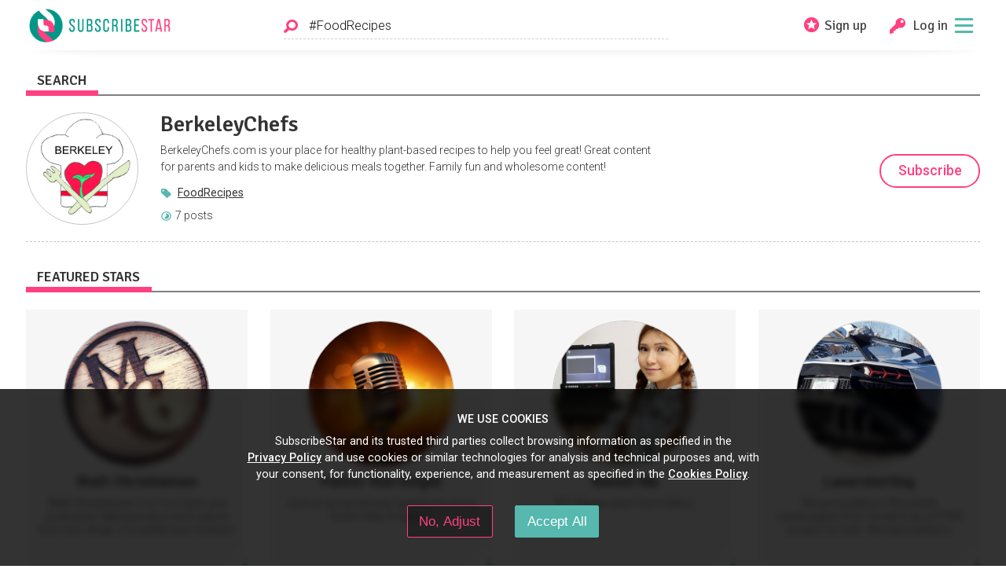

--- FILE ---
content_type: text/css
request_url: https://assets.subscribestar.com/assets/public_styles-7cf87effec9a43c82cdf.css
body_size: 139792
content:
a,abbr,acronym,address,applet,article,aside,audio,b,big,blockquote,body,canvas,caption,center,cite,code,dd,del,details,dfn,dl,dt,em,embed,fieldset,figcaption,figure,footer,form,h1,h2,h3,h4,h5,h6,header,hgroup,html,i,iframe,img,ins,kbd,label,legend,li,mark,menu,nav,object,ol,output,p,pre,q,ruby,s,samp,section,small,span,strike,strong,sub,summary,sup,table,tbody,td,tfoot,th,thead,time,tr,tt,u,ul,var,video{border:0;font:inherit;margin:0;padding:0;vertical-align:baseline}article,aside,details,figcaption,figure,footer,header,hgroup,menu,nav,section{display:block}ol,ul{list-style:none}blockquote,q{quotes:none}blockquote:after,blockquote:before,q:after,q:before{content:"";content:none}table{border-collapse:collapse;border-spacing:0}input:focus,textarea:focus{outline:none}summary{cursor:pointer;-webkit-user-select:none;-moz-user-select:none;-ms-user-select:none;user-select:none}pre{font-family:monospace}.\!transform,.rotate-180,.transform{--tw-translate-x:0;--tw-translate-y:0;--tw-rotate:0;--tw-skew-x:0;--tw-skew-y:0;--tw-scale-x:1;--tw-scale-y:1}.hover\:shadow-lg,.hover\:shadow-md,.shadow-lg,.shadow-md,.shadow-sm,.shadow-xl{--tw-ring-offset-shadow:0 0 #0000;--tw-ring-shadow:0 0 #0000;--tw-shadow:0 0 #0000;--tw-shadow-colored:0 0 #0000}.focus\:ring-2,.ring-2{--tw-ring-inset: ;--tw-ring-offset-width:0px;--tw-ring-offset-color:#fff;--tw-ring-color:rgba(59,130,246,.5);--tw-ring-offset-shadow:0 0 #0000;--tw-ring-shadow:0 0 #0000;--tw-shadow:0 0 #0000;--tw-shadow-colored:0 0 #0000}.blur,.filter,.grayscale,.invert{--tw-blur: ;--tw-brightness: ;--tw-contrast: ;--tw-grayscale: ;--tw-hue-rotate: ;--tw-invert: ;--tw-saturate: ;--tw-sepia: ;--tw-drop-shadow: }/*
! tailwindcss v3.4.13 | MIT License | https://tailwindcss.com
*/.use-tailwind *,.use-tailwind :after,.use-tailwind :before{border:0 solid #e5e7eb;box-sizing:border-box}.use-tailwind :after,.use-tailwind :before{--tw-content:""}.use-tailwind :host,:where(.use-tailwind){line-height:1.5;-webkit-text-size-adjust:100%;font-family:Roboto;font-feature-settings:normal;font-variation-settings:normal;-moz-tab-size:4;-o-tab-size:4;tab-size:4;-webkit-tap-highlight-color:transparent}:where(.use-tailwind){line-height:inherit;margin:0}.use-tailwind hr{border-top-width:1px;color:inherit;height:0}.use-tailwind abbr:where([title]){-webkit-text-decoration:underline dotted;text-decoration:underline dotted}.use-tailwind h1,.use-tailwind h2,.use-tailwind h3,.use-tailwind h4,.use-tailwind h5,.use-tailwind h6{font-size:inherit;font-weight:inherit}.use-tailwind a{color:inherit;text-decoration:inherit}.use-tailwind b,.use-tailwind strong{font-weight:bolder}.use-tailwind code,.use-tailwind kbd,.use-tailwind pre,.use-tailwind samp{font-family:ui-monospace,SFMono-Regular,Menlo,Monaco,Consolas,Liberation Mono,Courier New,monospace;font-feature-settings:normal;font-size:1em;font-variation-settings:normal}.use-tailwind small{font-size:80%}.use-tailwind sub,.use-tailwind sup{font-size:75%;line-height:0;position:relative;vertical-align:baseline}.use-tailwind sub{bottom:-.25em}.use-tailwind sup{top:-.5em}.use-tailwind table{border-collapse:collapse;border-color:inherit;text-indent:0}.use-tailwind button,.use-tailwind input,.use-tailwind optgroup,.use-tailwind select,.use-tailwind textarea{color:inherit;font-family:inherit;font-feature-settings:inherit;font-size:100%;font-variation-settings:inherit;font-weight:inherit;letter-spacing:inherit;line-height:inherit;margin:0;padding:0}.use-tailwind button,.use-tailwind select{text-transform:none}.use-tailwind button,.use-tailwind input:where([type=button]),.use-tailwind input:where([type=reset]),.use-tailwind input:where([type=submit]){-webkit-appearance:button;background-color:transparent;background-image:none}.use-tailwind :-moz-focusring{outline:auto}.use-tailwind :-moz-ui-invalid{box-shadow:none}.use-tailwind progress{vertical-align:baseline}.use-tailwind ::-webkit-inner-spin-button,.use-tailwind ::-webkit-outer-spin-button{height:auto}.use-tailwind [type=search]{-webkit-appearance:textfield;outline-offset:-2px}.use-tailwind ::-webkit-search-decoration{-webkit-appearance:none}.use-tailwind ::-webkit-file-upload-button{-webkit-appearance:button;font:inherit}.use-tailwind summary{display:list-item}.use-tailwind blockquote,.use-tailwind dd,.use-tailwind dl,.use-tailwind figure,.use-tailwind h1,.use-tailwind h2,.use-tailwind h3,.use-tailwind h4,.use-tailwind h5,.use-tailwind h6,.use-tailwind hr,.use-tailwind p,.use-tailwind pre{margin:0}.use-tailwind fieldset{margin:0;padding:0}.use-tailwind legend{padding:0}.use-tailwind menu,.use-tailwind ol,.use-tailwind ul{list-style:none;margin:0;padding:0}.use-tailwind dialog{padding:0}.use-tailwind textarea{resize:vertical}.use-tailwind input::-moz-placeholder,.use-tailwind textarea::-moz-placeholder{color:#9ca3af;opacity:1}.use-tailwind input:-ms-input-placeholder,.use-tailwind textarea:-ms-input-placeholder{color:#9ca3af;opacity:1}.use-tailwind input::placeholder,.use-tailwind textarea::placeholder{color:#9ca3af;opacity:1}.use-tailwind [role=button],.use-tailwind button{cursor:pointer}.use-tailwind :disabled{cursor:default}.use-tailwind audio,.use-tailwind canvas,.use-tailwind embed,.use-tailwind iframe,.use-tailwind img,.use-tailwind object,.use-tailwind svg,.use-tailwind video{display:block;vertical-align:middle}.use-tailwind img,.use-tailwind video{height:auto;max-width:100%}.use-tailwind [hidden]{display:none}html{color-scheme:light;--color-bg:#fff;--color-bg-rgb:255,255,255;--color-shadow:rgba(0,0,0,.15);--color-text:#333;--color-text-input:#111;--color-text-medium:#555;--color-text-light:grey;--color-text-warning:#333;--color-border:#cfcfcf;--color-border-medium:#e0e0e0;--color-border-light:#f6f6f6;--color-pink:#ff4081;--color-pink-rgb:255,64,129;--color-pink-bg:#ffd9e6;--color-grey:#c6c6c6;--color-grey-light:#afafaf;--color-grey-bg:#fbfbfb;--color-grey-bg-dark:#eee;--color-green:#56b8ae;--color-green-rgb:86,184,174;--color-green-hover-light:#48aca2;--color-green-hover:#419a91;--color-green-dark:#219285;--color-green-darker:#18685f;--color-green-darkest:#0e3f39;--color-green-bg:#e0f2f1;--color-green-light:#90d4d0;--color-green-light-bg:#f2faf9;--color-green-neon:#13c500;--color-green-neon-light:#38e038;--color-orange:orange;--color-validation-error:#ea5c5b;--color-orange-dark:#d88d02;--color-collections-orange-light:orange;--color-collections-orange-super-light:#fffbf3;--color-irs-sec:#00aeef;--color-irs-sec-background:#d6f4ff;--color-gold:#ffd200;--color-gold-faded:#fffbe69e;--color-gold-light:#ffe980;--color-gold-dark:#e3b825;--color-white-gentle:#fff;--color-graphite:#454343;--color-invalid-input-bg:#f9d2d2;--color-warning-red-light:#ffede6;--color-warning-red:#ff4700;--color-warning-red-dark:#e64000;--color-warning-ai:#9657ff;--color-yellow:#ffe980;--color-yellow-border:#ecdba2;--color-yellow-light-bg:#fffcdd;--color-share-button:#95d03a}@media(prefers-color-scheme:light){html{color-scheme:light;--color-bg:#fff;--color-bg-rgb:255,255,255;--color-shadow:rgba(0,0,0,.15);--color-text:#333;--color-text-input:#111;--color-text-medium:#555;--color-text-light:grey;--color-text-warning:#333;--color-border:#cfcfcf;--color-border-medium:#e0e0e0;--color-border-light:#f6f6f6;--color-pink:#ff4081;--color-pink-rgb:255,64,129;--color-pink-bg:#ffd9e6;--color-grey:#c6c6c6;--color-grey-light:#afafaf;--color-grey-bg:#fbfbfb;--color-grey-bg-dark:#eee;--color-green:#56b8ae;--color-green-rgb:86,184,174;--color-green-hover-light:#48aca2;--color-green-hover:#419a91;--color-green-dark:#219285;--color-green-darker:#18685f;--color-green-darkest:#0e3f39;--color-green-bg:#e0f2f1;--color-green-light:#90d4d0;--color-green-light-bg:#f2faf9;--color-green-neon:#13c500;--color-green-neon-light:#38e038;--color-orange:orange;--color-validation-error:#ea5c5b;--color-orange-dark:#d88d02;--color-collections-orange-light:orange;--color-collections-orange-super-light:#fffbf3;--color-irs-sec:#00aeef;--color-irs-sec-background:#d6f4ff;--color-gold:#ffd200;--color-gold-faded:#fffbe69e;--color-gold-light:#ffe980;--color-gold-dark:#e3b825;--color-white-gentle:#fff;--color-graphite:#454343;--color-invalid-input-bg:#f9d2d2;--color-warning-red-light:#ffede6;--color-warning-red:#ff4700;--color-warning-red-dark:#e64000;--color-warning-ai:#9657ff;--color-yellow:#ffe980;--color-yellow-border:#ecdba2;--color-yellow-light-bg:#fffcdd;--color-share-button:#95d03a}}html[data-theme=light]{color-scheme:light;--color-bg:#fff;--color-bg-rgb:255,255,255;--color-shadow:rgba(0,0,0,.15);--color-text:#333;--color-text-input:#111;--color-text-medium:#555;--color-text-light:grey;--color-text-warning:#333;--color-border:#cfcfcf;--color-border-medium:#e0e0e0;--color-border-light:#f6f6f6;--color-pink:#ff4081;--color-pink-rgb:255,64,129;--color-pink-bg:#ffd9e6;--color-grey:#c6c6c6;--color-grey-light:#afafaf;--color-grey-bg:#fbfbfb;--color-grey-bg-dark:#eee;--color-green:#56b8ae;--color-green-rgb:86,184,174;--color-green-hover-light:#48aca2;--color-green-hover:#419a91;--color-green-dark:#219285;--color-green-darker:#18685f;--color-green-darkest:#0e3f39;--color-green-bg:#e0f2f1;--color-green-light:#90d4d0;--color-green-light-bg:#f2faf9;--color-green-neon:#13c500;--color-green-neon-light:#38e038;--color-orange:orange;--color-validation-error:#ea5c5b;--color-orange-dark:#d88d02;--color-collections-orange-light:orange;--color-collections-orange-super-light:#fffbf3;--color-irs-sec:#00aeef;--color-irs-sec-background:#d6f4ff;--color-gold:#ffd200;--color-gold-faded:#fffbe69e;--color-gold-light:#ffe980;--color-gold-dark:#e3b825;--color-white-gentle:#fff;--color-graphite:#454343;--color-invalid-input-bg:#f9d2d2;--color-warning-red-light:#ffede6;--color-warning-red:#ff4700;--color-warning-red-dark:#e64000;--color-warning-ai:#9657ff;--color-yellow:#ffe980;--color-yellow-border:#ecdba2;--color-yellow-light-bg:#fffcdd;--color-share-button:#95d03a}@media(prefers-color-scheme:dark){html:not([data-theme=light]){color-scheme:dark;--color-bg:#222;--color-bg-rgb:34,34,34;--color-shadow:rgba(0,0,0,.7);--color-text:#cacaca;--color-text-input:#eaeaea;--color-text-medium:#ababab;--color-text-light:grey;--color-text-warning:#333;--color-border:#4e4e4e;--color-border-medium:#464646;--color-border-light:#2d2c2c;--color-pink:#e83c76;--color-pink-bg:#5a2336;--color-grey:#5b5b5b;--color-grey-light:#434343;--color-grey-bg:#292929;--color-grey-bg-dark:#333;--color-green:#429488;--color-green-rgb:66,148,136;--color-green-hover-light:#3a8278;--color-green-hover:#327168;--color-green-bg:#2f3d3a;--color-green-light:#2d4544;--color-green-light-bg:#2a2c2b;--color-green-dark:#20857a;--color-green-darker:#165c54;--color-green-darkest:#0c332f;--color-orange:#d99518;--color-validation-error:#bf3f3f;--color-orange-dark:#d88d02;--color-collections-orange-light:#d99518;--color-collections-orange-super-light:#2b2a28;--color-irs-sec:#00aeef;--color-irs-sec-background:#003448;--color-gold:#f0c918;--color-gold-light:#59564b;--color-gold-faded:#6b6859;--color-gold-dark:#977915;--color-white-gentle:#ececec;--color-graphite:#dadada;--color-invalid-input-bg:#4a3635;--color-warning-red-light:#4a3635;--color-warning-red:#bf3f3f;--color-warning-red-dark:#a83103;--color-warning-ai:#9657ff;--color-yellow:#655b2c;--color-yellow-border:#555142;--color-yellow-light-bg:#41403d;--color-share-button:#76b810}html:not([data-theme=light]) img[src*=ss_logo_sign_mono_faded]{border-color:#f7f5f5;filter:hue-rotate(180deg) invert(1) contrast(.73)}html:not([data-theme=light]) img[src*=ss_logo_sign_mono_back]{border-color:#f7f5f5;filter:hue-rotate(180deg) invert(1) brightness(2) contrast(.73)}html:not([data-theme=light]) img[src*=ss_logo_sign_mono_back].tier-avatar_image{border-color:#e0e0e0}html:not([data-theme=light]) img[src*=sample_userpic]{mix-blend-mode:difference}}html[data-theme=dark]{color-scheme:dark;--color-bg:#222;--color-bg-rgb:34,34,34;--color-shadow:rgba(0,0,0,.7);--color-text:#cacaca;--color-text-input:#eaeaea;--color-text-medium:#ababab;--color-text-light:grey;--color-text-warning:#333;--color-border:#4e4e4e;--color-border-medium:#464646;--color-border-light:#2d2c2c;--color-pink:#e83c76;--color-pink-bg:#5a2336;--color-grey:#5b5b5b;--color-grey-light:#434343;--color-grey-bg:#292929;--color-grey-bg-dark:#333;--color-green:#429488;--color-green-rgb:66,148,136;--color-green-hover-light:#3a8278;--color-green-hover:#327168;--color-green-bg:#2f3d3a;--color-green-light:#2d4544;--color-green-light-bg:#2a2c2b;--color-green-dark:#20857a;--color-green-darker:#165c54;--color-green-darkest:#0c332f;--color-orange:#d99518;--color-validation-error:#bf3f3f;--color-orange-dark:#d88d02;--color-collections-orange-light:#d99518;--color-collections-orange-super-light:#2b2a28;--color-irs-sec:#00aeef;--color-irs-sec-background:#003448;--color-gold:#f0c918;--color-gold-light:#59564b;--color-gold-faded:#6b6859;--color-gold-dark:#977915;--color-white-gentle:#ececec;--color-graphite:#dadada;--color-invalid-input-bg:#4a3635;--color-warning-red-light:#4a3635;--color-warning-red:#bf3f3f;--color-warning-red-dark:#a83103;--color-warning-ai:#9657ff;--color-yellow:#655b2c;--color-yellow-border:#555142;--color-yellow-light-bg:#41403d;--color-share-button:#76b810}html[data-theme=dark] img[src*=ss_logo_sign_mono_faded]{border-color:#f7f5f5;filter:hue-rotate(180deg) invert(1) contrast(.73)}html[data-theme=dark] img[src*=ss_logo_sign_mono_back]{border-color:#f7f5f5;filter:hue-rotate(180deg) invert(1) brightness(2) contrast(.73)}html[data-theme=dark] img[src*=ss_logo_sign_mono_back].tier-avatar_image{border-color:#e0e0e0}html[data-theme=dark] img[src*=sample_userpic]{mix-blend-mode:difference}html{--topbar-height:4.5rem}blockquote{quotes:"“" "”"}blockquote:before{content:open-quote}blockquote:after{content:close-quote}html{font-family:Helvetica Neue,Tahoma,Arial,"sans-serif";height:100%}body,html{width:100%}body{background-color:var(--color-bg);color:var(--color-text)}body.has-locked_scroll,body.has-locked_scroll_for_ios{overflow:hidden;touch-action:none}body.has-locked_scroll_for_ios{height:100%;left:0;position:fixed;width:100%}body.user-is-pretending div.top_bar{filter:brightness(.5)}*{box-sizing:border-box}a{color:inherit;text-decoration:none}button:where([type=menu]),button:where([type=menu]:active),button:where([type=submit]),button:where([type=submit]:active){color:inherit;font-weight:400}:target{scroll-margin-top:calc(var(--topbar-height) + 2rem)}.footnote{font-size:1rem;font-style:italic;line-height:1.2;text-align:center}@media(min-width:769px){.footnote{text-align:left}}.footnote sup{color:var(--color-pink);font-size:1.3108rem;font-style:normal;font-weight:700}#root{display:flex;flex-direction:column;min-height:100vh;position:relative;width:100%}button,html,input,label,textarea{font-size:13.8614px;line-height:1.48}@media(min-width:769px){button,html,input,label,textarea{font-size:14px}}@media(min-width:1025px){button,html,input,label,textarea{font-size:14.14px}}@media(min-width:1241px){button,html,input,label,textarea{font-size:14.2814px}}@media(min-width:1441px){button,html,input,label,textarea{font-size:14.5684px}}input,textarea{transform:translateZ(0);-webkit-transform:translateZ(0)}input.for-language,textarea.for-language{transform:none}.fa_icon{display:inline-block;height:auto;width:30px}.fa_icon svg{display:block}.fa_icon path{fill:#000}.fa_icon.for-icon_showcase{margin:0!important;padding:0!important;vertical-align:middle;width:3rem}.fa_icon.for-icon_showcase svg{overflow:visible}.login{margin:0 auto;max-width:25rem;padding:1rem;text-align:center}.login.is-age_verification{max-width:36rem}.login.is-age_verification_sticker{max-width:36rem;padding:1rem 2rem 1rem 1.5rem;text-wrap:nowrap}.login.is-age_verification_sticker a{font-weight:500;letter-spacing:.05em}:root[data-theme=dark] .login.is-age_verification_sticker a{filter:invert(1)}@media(prefers-color-scheme:dark){:root:not([data-theme=light]) .login.is-age_verification_sticker a{filter:invert(1)}}.posts .login.is-age_verification_sticker{display:grid;gap:1rem;grid-template-columns:-webkit-max-content -webkit-max-content;grid-template-columns:max-content max-content;justify-content:center;text-wrap:nowrap}@media(min-width:602px){.posts .login.is-age_verification_sticker{align-items:center;display:flex;flex-direction:row;justify-content:center}}.login .textbox-icon_wrap{margin-left:.5rem}.login input:-webkit-autofill{-webkit-box-shadow:0 0 0 1000px var(--color-bg) inset}.login-title{color:var(--color-pink);font-size:1.96715rem;font-weight:500;line-height:2rem;margin-top:1rem;text-transform:uppercase}.is-must .login-title{font-size:1.71819rem}.login p{color:var(--color-text-light);font-size:1.07rem;font-weight:300;margin-top:1rem}@media(min-width:769px){.login p{font-size:1.1449rem}}@media(min-width:1025px){.login p{font-size:1.22504rem}}.login-link{color:var(--color-text-light);font-size:.87344rem;margin-top:.35rem;width:100%}.is-must .login-link{margin:2rem 0}.login-link.for-age_verification_links{margin-bottom:1rem;margin-top:1rem}.login-link.for-age_verification_links:first-child{margin-top:0}.login-link.for-age_verification_links:last-child{margin-bottom:10rem}.login-link.for-password{cursor:pointer;display:block;margin-bottom:1rem}.login-link a,.login-link.for-password{text-decoration:underline}.login-link a:hover,.login-link.for-password:hover{text-decoration:none}.login-otp_wrapper{margin:1rem 0;position:relative}.login-divider{align-items:center;color:var(--color-text);display:flex;font-weight:300;gap:1rem;justify-content:space-between;letter-spacing:1px;margin:2rem auto;max-width:70%;text-transform:uppercase;white-space:nowrap;width:100%}.login-divider:after,.login-divider:before{border-bottom:1px dotted var(--color-grey);content:"";flex-grow:1;height:1px;line-height:0;vertical-align:middle}.is-age_verification .login-divider{max-width:none}.login-divider.for-email-confirmation{margin-bottom:.5rem}.login-note{border-top:1px solid var(--color-border);color:var(--color-text-light);margin-top:1rem;padding-top:1rem}.login-note i{border:1px dotted var(--color-border);border-radius:5px;padding:.2rem}.login-note strong{color:var(--color-text)}.login-note.is-notice{border:1px dashed var(--color-green);color:var(--color-green-dark);padding:.5rem}.login-note.is-error{border:1px dashed var(--color-warning-red);color:var(--color-warning-red);margin:1rem 0;padding:.5rem}.login-note.is-error strong{color:var(--color-warning-red);text-transform:uppercase}.login-must_icon{margin:0 auto;max-width:4rem;position:relative}.login-must_icon p{color:var(--color-pink);font-size:1.50073rem;font-weight:900;left:0;margin-left:auto;margin-right:auto;position:absolute;right:.15rem;top:.55rem}.login-must_icon.is-small{max-width:2rem}.login-must_icon.is-small p{color:var(--color-pink);font-size:1rem;font-weight:900;left:.35rem;margin-left:auto;margin-right:auto;margin-top:0;position:absolute;right:0;top:.95rem}:root[data-theme=dark] .login-must_icon.is-small p{filter:invert(1)}@media(prefers-color-scheme:dark){:root:not([data-theme=light]) .login-must_icon.is-small p{filter:invert(1)}}.login-password_guidelines{text-align:left;width:100%}.login-password_guidelines summary{color:var(--color-text-light);cursor:pointer;font-size:.87344rem;margin-left:-.5rem;text-align:center;text-decoration:underline}.login-password_guidelines .login-password_guidelines_lines{background:var(--color-grey-bg);padding:1rem}.headline{display:flex;flex-direction:column;padding:2rem 1.5rem 1rem}.headline.for-home{color:#fff;min-height:30vh;padding:0}@media(min-width:436px){.headline.for-home{min-height:35vh}}@media(min-width:1025px){.headline.for-home{min-height:26rem}}@media(min-width:1241px){.headline.for-home{min-height:27rem}}.headline.for-home.with-hero{min-height:15rem}@media(min-width:436px){.headline.for-home.with-hero{min-height:25rem}}@media(min-width:1025px){.headline.for-home.with-hero{min-height:30rem}}@media(min-width:1241px){.headline.for-home.with-hero{min-height:35rem}}.headline-main{display:flex;flex-direction:column;justify-content:space-around;padding:1.5rem;text-align:left}.headline-main.for-ref{display:block;padding-bottom:0}.headline-title{font-family:Istok Web,sans-serif;font-size:2.57853rem;font-weight:600;letter-spacing:-.1rem;line-height:1.1;text-align:center;text-shadow:0 0 1rem rgba(102,33,62,.5),0 .1rem .2rem rgba(102,33,62,.5)}.for-home .headline-title{margin-bottom:3rem}@media(min-width:436px){.headline-title{font-size:3.86968rem}}@media(min-width:769px){.headline-title{font-size:5.07237rem}}@media(min-width:1025px){.headline-title{margin-bottom:2.5rem;text-align:left;text-shadow:0 0 1rem rgba(102,33,62,.5),0 .1rem .2rem rgba(102,33,62,.2)}}.headline-title.no-shadow{text-shadow:none}.headline-title.for-ref{display:block;font-size:2.25219rem;font-weight:400;line-height:1.25;max-width:100%;text-align:center;text-shadow:none}.headline-title.for-ref .headline-line{display:block}.headline-title.for-ref .headline-line:nth-child(3){font-size:2.25219rem;font-weight:400}@media(min-width:436px){.headline-title.for-ref{font-size:2.57853rem;font-weight:900}.headline-title.for-ref .headline-line:nth-child(2){font-size:2.57853rem;font-weight:500}}@media(min-width:602px){.headline-title.for-ref{font-size:3.37993rem}.headline-title.for-ref .headline-line:nth-child(2){font-size:2.57853rem}}@media(min-width:769px){.headline-main{flex-direction:row;padding:2rem 0;z-index:-2}.headline-main:after,.headline-main:before{content:"";display:table}.headline-main:after{clear:both}.headline-title.for-ref{font-size:3.86968rem}.headline-title.for-ref .headline-line:nth-child(2){font-size:3.37993rem;font-weight:600;line-height:1}.headline-title.for-ref .headline-line:nth-child(3){line-height:1.6}.headline-secondary{display:flex;flex-direction:column;position:relative;text-align:center;z-index:0}}@media(min-width:1025px){.headline-main{padding:1.5rem 0;width:66rem}.headline-title.for-ref{font-size:5.07237rem}.headline-title.for-ref .headline-line:nth-child(2){font-size:5.07237rem;font-weight:600;line-height:1}.headline-title.for-ref .headline-line:nth-child(3){line-height:2}}@media(min-width:1241px){.headline-main{padding:2rem 0;width:82rem}.headline-title{font-size:6.64884rem}}.headline_cta{background-color:var(--color-gold);padding:1.5rem 1.5rem 4rem;position:relative;text-align:center}.headline_cta:after,.headline_cta:before{bottom:0;content:"";position:absolute}.headline_cta:before{border-bottom:4rem solid #fff;border-right:16rem solid transparent;left:0}.headline_cta:after{border-bottom:4rem solid #fff;border-left:16rem solid transparent;right:0}.headline_cta-title{font-family:"sans-serif";font-size:1.96715rem;font-weight:600;line-height:1.2}.headline_cta-title b,.headline_cta-title strong{font-weight:600}body.has-loaded_fonts .headline_cta-title{font-family:Signika Negative,sans-serif}.headline_cta-button{font-family:"sans-serif";font-size:1.71819rem;font-weight:600;line-height:1.2;margin:.4rem 1.5rem 0;text-decoration:underline}.headline_cta-button b,.headline_cta-button strong{font-weight:600}body.has-loaded_fonts .headline_cta-button{font-family:Signika Negative,sans-serif}.headline_cta-button_icon.is-stars{display:block;height:2rem;margin-bottom:.65rem}.headline_cta-button_icon.is-stars svg{display:inline-block;height:2rem;width:2rem}.headline_cta-button_icon.is-stars svg path{fill:var(--color-pink)}@media(min-width:436px){.headline_cta{padding-bottom:5rem}.headline_cta:before{border-right:24rem solid transparent}.headline_cta:after{border-left:24rem solid transparent}}@media(min-width:602px){.headline_cta{padding-bottom:6rem}.headline_cta:before{border-bottom:6rem solid #fff;border-right:36rem solid transparent}.headline_cta:after{border-bottom:6rem solid #fff;border-left:36rem solid transparent}}@media(min-width:769px){.headline_cta{background-color:transparent;bottom:0;height:15rem;overflow:hidden;padding:.7rem 1rem;position:absolute;right:0;text-align:right;width:20rem}.headline_cta:after,.headline_cta:before{top:0;z-index:-1}.headline_cta:before{border-bottom:16rem solid #fff;border-left:8rem solid transparent;left:0}.headline_cta:after{border-bottom:18rem solid var(--color-gold);border-left:9rem solid transparent;left:0}.headline_cta-title{font-size:1.71819rem}.headline_cta-text{font-size:.87344rem;line-height:1.4;margin-top:0}.headline_cta-line{display:block}.headline_cta-button{cursor:pointer;font-size:1.40255rem;line-height:1;margin:.4rem 0 0;padding-right:3.5rem;position:relative}.headline_cta-button_icon.is-stars{margin:-1.4rem 0 0;position:absolute;right:0;top:50%;width:2.8rem}.headline_cta-button_icon.is-stars svg{height:2.8rem;width:2.8rem}.headline_cta-multiline{display:block}}@media(min-width:1241px){.headline_cta{height:17rem;padding-right:1.5rem;width:24rem}.headline_cta:before{right:14.5rem}.headline_cta:after{width:14.5rem}.headline_cta-text{font-size:1.07rem;line-height:1.3;margin:0 0 .5rem}.headline_cta-button{font-size:1.71819rem;padding-right:4.25rem}.headline_cta-button_icon.is-stars{margin-top:-1.9rem;width:3.8rem}.headline_cta-button_icon.is-stars svg{height:3.8rem;width:3.8rem}}.headline_profiles{float:right;height:29rem;margin-top:-29rem;overflow:hidden;position:relative;z-index:-1}.headline_profile.for-livio .headline_profile-info,.headline_profile.for-livio .headline_profile-picture,.headline_profile.for-olga .headline_profile-info{display:none}.headline_profile.for-olga .headline_profile-picture{width:17rem}@media(min-width:602px){.headline_profiles{height:35rem;margin:-35rem 5rem 0 0;z-index:-1}.headline_profile.for-olga .headline_profile-picture{width:20rem}}@media(min-width:769px){.headline_profiles{display:block;height:auto;margin-right:0;margin-top:0;overflow:visible;position:static}.headline_profiles:after,.headline_profiles:before{content:"";display:table}.headline_profiles:after{clear:both}.headline_profile{float:left;position:relative;z-index:0}.headline_profile a{text-decoration:underline}.headline_profile.for-livio{background-color:#e0f2f1;width:40%}.headline_profile.for-livio .headline_profile-info{display:block;float:left;padding-left:11rem}.headline_profile.for-livio .headline_profile-picture{display:block;width:10rem}.headline_profile.for-olga{background-color:#fecdd2;width:60%}.headline_profile.for-olga .headline_profile-info{display:block;padding-left:6rem}.headline_profile.for-olga .headline_profile-picture{left:-15%;width:11.25rem}.headline_profile-info{padding-bottom:.5rem;padding-top:.5rem;text-align:left}.headline_profile-picture{bottom:0;position:absolute}.headline_profile-name{display:inline-block;font-family:"sans-serif";font-size:1.50073rem}.headline_profile-name b,.headline_profile-name strong{font-weight:600}body.has-loaded_fonts .headline_profile-name{font-family:Signika Negative,sans-serif}.headline_profile-name a{text-decoration:none}.headline_profile-name a:hover{text-decoration:underline}.headline_profile-categories{font-weight:500;position:relative}.headline_profile-categories span{vertical-align:middle}.headline_profile-categories_icon{height:1rem;left:-1.5rem;position:absolute;top:15%;width:1.25rem}.headline_profile-stats{font-size:.93458rem;margin-top:.25rem}}@media(min-width:1025px){.headline_profiles{z-index:auto}.headline_profile{height:10rem}.headline_profile.for-livio{width:50%}.headline_profile.for-livio .headline_profile-info{padding-left:15rem}.headline_profile.for-livio .headline_profile-picture{right:21rem;width:13.5rem}.headline_profile.for-olga{background-color:transparent;width:50%}.headline_profile.for-olga .headline_profile-info{height:10rem;overflow:hidden;padding-left:6rem;position:relative}.headline_profile.for-olga .headline_profile-info:after,.headline_profile.for-olga .headline_profile-info:before{content:"";position:absolute;top:0;z-index:-1}.headline_profile.for-olga .headline_profile-info:before{background-color:#fecdd2;bottom:0;left:0;width:15.5rem}.headline_profile.for-olga .headline_profile-info:after{border-color:#fecdd2 transparent transparent #fecdd2;border-style:solid;border-width:10rem 5rem 0 0;left:15.5rem}.headline_profile.for-olga .headline_profile-picture{left:-9.5rem;width:13rem}.headline_profile-name{font-size:1.96715rem;line-height:1.2}.headline_profile-stats{font-size:.93458rem;margin-top:.5rem}}@media(min-width:1241px){.headline_profile{height:12rem}.headline_profile.for-livio .headline_profile-info{padding-left:18rem}.headline_profile.for-livio .headline_profile-picture{right:26rem;width:16rem}.headline_profile.for-olga .headline_profile-picture{left:-12rem;width:16rem}.headline_profile.for-olga .headline_profile-info{height:12rem;padding-left:5.5rem}.headline_profile.for-olga .headline_profile-info:before{width:18.5rem}.headline_profile.for-olga .headline_profile-info:after{border-color:#fecdd2 transparent transparent #fecdd2;border-style:solid;border-width:12.6rem 6.3rem 0 0;left:18.5rem}.headline_profile-name{font-size:2.25219rem}.headline_profile-info{padding-bottom:1rem;padding-top:1rem}.headline_profile-stats{font-size:.93458rem;margin-top:1.25rem}}.attach_buttons{display:none}@media(min-width:436px){.attach_buttons{align-items:center;display:flex;justify-content:space-around}}.attach_buttons-button{box-sizing:content-box;cursor:pointer;padding-left:1rem;padding-right:1rem}.attach_buttons-button path{fill:var(--color-green)}.attach_buttons-button:hover path{fill:var(--color-green-hover)}.attach_buttons-button.is-text{height:1.5rem;transform:translateY(2px);width:1.5rem}.new_post-inner .attach_buttons-button.is-text{height:2rem;width:2rem}.attach_buttons-button.is-video{height:1.5rem;width:1.5rem}.new_post-inner .attach_buttons-button.is-video{height:2rem;width:2rem}.attach_buttons-button.is-image{height:1.2rem;width:1.35rem}.new_post-inner .attach_buttons-button.is-image{height:1.5rem;width:2rem}.attach_buttons-button.is-audio{height:1.35rem;width:1.35rem}.new_post-inner .attach_buttons-button.is-audio{height:1.75rem;width:1.75rem}.attach_buttons-button.is-document{height:1.25rem;width:1.25rem}.new_post-inner .attach_buttons-button.is-document{height:1.65rem;width:1.65rem}@media(min-width:436px){.attach_buttons-button{padding-left:.5rem;padding-right:.5rem}.attach_buttons-button.is-text{padding-right:.25rem}.attach_buttons-button.is-image{padding-right:.45rem}.attach_buttons-button.is-document{padding-left:.25rem}}.attach_buttons.for-new_post{margin-bottom:.75rem;margin-top:-.25rem}@media(min-width:436px){.attach_buttons.for-new_post{margin-bottom:0;margin-right:-.5rem}}.attach_buttons.for-post_form{justify-content:flex-start;margin:.5rem 0 1rem;white-space:nowrap}.attach_buttons.for-post_form .attach_buttons-button{padding:0 .5rem}.details_table{font-weight:300;width:100%}.details_table tbody{border-bottom:2px solid var(--color-text-light);border-top:2px solid var(--color-text-light)}.details_table.is-sample thead th.for-fees{text-wrap:auto}.details_table.is-sample tbody tr{filter:blur(2px);transition:filter .3s ease}.details_table.is-sample tbody tr:hover{filter:blur(1px)}.details_table.for-autocomplete tbody{border:none}.for-messages .details_table.for-autocomplete thead{display:none}.for-messages .details_table.for-autocomplete tr:first-child{border:none}.for-messages .details_table.for-autocomplete td:first-child{text-align:center;width:2rem}.details_table th{font-size:.87344rem;line-height:1rem;text-align:left}.details_table td.is-semibold,.details_table th.is-semibold{font-weight:400}.details_table tr{border-top:1px solid var(--color-border)}.details_table thead tr:first-child{border-top:0}.details_table thead tr:first-child th.for-actions{text-align:left}.details_table td,.details_table th{padding:.75rem 0 .75rem 1rem;vertical-align:middle}.details_table td:first-child,.details_table th:first-child{padding-left:0}.details_table td.for-charge_model_dates,.details_table th.for-charge_model_dates{padding-left:0;padding-right:0;text-align:center}@media(min-width:769px){.details_table td.for-subscription_price,.details_table th.for-subscription_price{padding-left:1.5rem;padding-right:1.5rem;text-align:right}}.details_table td.for-message,.details_table tr.for-message{position:relative;width:1.25rem}.details_table td.is-red,.details_table tr.is-red{color:var(--color-warning-red)}.details_table tr.for-totals{opacity:.5}.details_table td.is-small{font-size:.8163rem}.details_table-time{color:var(--color-grey);font-size:.7629rem;white-space:nowrap}.details_table-footnote-wrapper{text-align:center}.details_table-footnote-wrapper a{color:var(--color-green-dark);text-decoration:underline}.details_table-footnote-wrapper a:hover{text-decoration:none}.details_table-footnote-wrapper.for-payouts{align-items:center}.details_table-footnote-wrapper.for-payouts.is-amount,.details_table-footnote-wrapper.for-payouts.is-waiting{border:1px dashed var(--color-border);font-size:1.22504rem;margin-bottom:1rem;padding:1rem}.details_table-footnote-wrapper.for-payouts.is-waiting{display:flex;flex-direction:column}@media(min-width:602px){.details_table-footnote-wrapper.for-payouts.is-waiting{flex-direction:row}}.details_table-footnote-wrapper .details_table-footnote{margin-right:0}.details_table-footnote-wrapper .details_table-footnote li.is-missing_data{color:var(--color-warning-red);font-weight:500}.details_table-footnote-wrapper .details_table-footnote li.is-missing_data a{color:var(--color-warning-red)}.details_table-footnote-wrapper .details_table-footnote li.is-important_note{background:var(--color-pink-bg);background:repeating-linear-gradient(-45deg,#fff,#fff 50px,var(--color-green-light-bg) 50px,var(--color-green-light-bg) 100px);border:1px solid var(--color-green-bg);box-shadow:2px 2px 2px var(--color-green-bg);color:var(--color-green-dark);font-size:1.1449rem;font-weight:500;padding:1rem;text-align:center;text-shadow:1px 1px #fff;text-transform:uppercase}.details_table-footnote-wrapper .details_table-footnote li.is-important_note a{color:var(--color-green);font-size:1rem}@media(min-width:602px){.details_table-footnote-wrapper{align-items:flex-start;display:flex;justify-content:space-between;text-align:left}.details_table-footnote-wrapper.for-payouts li{display:inline}.details_table-footnote-wrapper.for-payouts li:last-child{display:list-item}.details_table-footnote-wrapper.for-payouts.is-amount{font-weight:500;text-align:left}.details_table-footnote-wrapper .details_table-footnote{margin-right:4rem}}@media(min-width:1025px){.details_table th{font-size:1rem}}.details_table-message_button .md_icon{width:1.25rem}.details_table.for-active_subscribers th.for-updates,.details_table.for-active_subscriptions th.for-updates,.details_table.for-payouts th.for-updates,.details_table.for-unpaid_subscriptions th.for-updates,.details_table.for-unsubscribed_users th.for-updates{width:1%}.details_table.for-active_subscribers td.for-details,.details_table.for-active_subscribers th.for-details,.details_table.for-active_subscriptions td.for-details,.details_table.for-active_subscriptions th.for-details,.details_table.for-payouts td.for-details,.details_table.for-payouts th.for-details,.details_table.for-unpaid_subscriptions td.for-details,.details_table.for-unpaid_subscriptions th.for-details,.details_table.for-unsubscribed_users td.for-details,.details_table.for-unsubscribed_users th.for-details{display:none}.details_table.for-active_subscribers td.for-actions,.details_table.for-active_subscribers td.for-date,.details_table.for-active_subscribers td.for-earnings,.details_table.for-active_subscribers td.for-fees,.details_table.for-active_subscribers td.for-renewal,.details_table.for-active_subscribers td.for-status,.details_table.for-active_subscribers th.for-actions,.details_table.for-active_subscribers th.for-date,.details_table.for-active_subscribers th.for-earnings,.details_table.for-active_subscribers th.for-fees,.details_table.for-active_subscribers th.for-status,.details_table.for-active_subscriptions td.for-actions,.details_table.for-active_subscriptions td.for-date,.details_table.for-active_subscriptions td.for-earnings,.details_table.for-active_subscriptions td.for-fees,.details_table.for-active_subscriptions td.for-renewal,.details_table.for-active_subscriptions td.for-status,.details_table.for-active_subscriptions th.for-actions,.details_table.for-active_subscriptions th.for-date,.details_table.for-active_subscriptions th.for-earnings,.details_table.for-active_subscriptions th.for-fees,.details_table.for-active_subscriptions th.for-status,.details_table.for-payouts td.for-actions,.details_table.for-payouts td.for-date,.details_table.for-payouts td.for-earnings,.details_table.for-payouts td.for-fees,.details_table.for-payouts td.for-renewal,.details_table.for-payouts td.for-status,.details_table.for-payouts th.for-actions,.details_table.for-payouts th.for-date,.details_table.for-payouts th.for-earnings,.details_table.for-payouts th.for-fees,.details_table.for-payouts th.for-status,.details_table.for-unpaid_subscriptions td.for-actions,.details_table.for-unpaid_subscriptions td.for-date,.details_table.for-unpaid_subscriptions td.for-earnings,.details_table.for-unpaid_subscriptions td.for-fees,.details_table.for-unpaid_subscriptions td.for-renewal,.details_table.for-unpaid_subscriptions td.for-status,.details_table.for-unpaid_subscriptions th.for-actions,.details_table.for-unpaid_subscriptions th.for-date,.details_table.for-unpaid_subscriptions th.for-earnings,.details_table.for-unpaid_subscriptions th.for-fees,.details_table.for-unpaid_subscriptions th.for-status,.details_table.for-unsubscribed_users td.for-actions,.details_table.for-unsubscribed_users td.for-date,.details_table.for-unsubscribed_users td.for-earnings,.details_table.for-unsubscribed_users td.for-fees,.details_table.for-unsubscribed_users td.for-renewal,.details_table.for-unsubscribed_users td.for-status,.details_table.for-unsubscribed_users th.for-actions,.details_table.for-unsubscribed_users th.for-date,.details_table.for-unsubscribed_users th.for-earnings,.details_table.for-unsubscribed_users th.for-fees,.details_table.for-unsubscribed_users th.for-status{color:var(--color-text);font-size:.7629rem;text-align:right;width:1%}@media(min-width:602px){.details_table.for-active_subscribers td.for-actions,.details_table.for-active_subscribers td.for-date,.details_table.for-active_subscribers td.for-earnings,.details_table.for-active_subscribers td.for-fees,.details_table.for-active_subscribers td.for-renewal,.details_table.for-active_subscribers td.for-status,.details_table.for-active_subscribers th.for-actions,.details_table.for-active_subscribers th.for-date,.details_table.for-active_subscribers th.for-earnings,.details_table.for-active_subscribers th.for-fees,.details_table.for-active_subscribers th.for-status,.details_table.for-active_subscriptions td.for-actions,.details_table.for-active_subscriptions td.for-date,.details_table.for-active_subscriptions td.for-earnings,.details_table.for-active_subscriptions td.for-fees,.details_table.for-active_subscriptions td.for-renewal,.details_table.for-active_subscriptions td.for-status,.details_table.for-active_subscriptions th.for-actions,.details_table.for-active_subscriptions th.for-date,.details_table.for-active_subscriptions th.for-earnings,.details_table.for-active_subscriptions th.for-fees,.details_table.for-active_subscriptions th.for-status,.details_table.for-payouts td.for-actions,.details_table.for-payouts td.for-date,.details_table.for-payouts td.for-earnings,.details_table.for-payouts td.for-fees,.details_table.for-payouts td.for-renewal,.details_table.for-payouts td.for-status,.details_table.for-payouts th.for-actions,.details_table.for-payouts th.for-date,.details_table.for-payouts th.for-earnings,.details_table.for-payouts th.for-fees,.details_table.for-payouts th.for-status,.details_table.for-unpaid_subscriptions td.for-actions,.details_table.for-unpaid_subscriptions td.for-date,.details_table.for-unpaid_subscriptions td.for-earnings,.details_table.for-unpaid_subscriptions td.for-fees,.details_table.for-unpaid_subscriptions td.for-renewal,.details_table.for-unpaid_subscriptions td.for-status,.details_table.for-unpaid_subscriptions th.for-actions,.details_table.for-unpaid_subscriptions th.for-date,.details_table.for-unpaid_subscriptions th.for-earnings,.details_table.for-unpaid_subscriptions th.for-fees,.details_table.for-unpaid_subscriptions th.for-status,.details_table.for-unsubscribed_users td.for-actions,.details_table.for-unsubscribed_users td.for-date,.details_table.for-unsubscribed_users td.for-earnings,.details_table.for-unsubscribed_users td.for-fees,.details_table.for-unsubscribed_users td.for-renewal,.details_table.for-unsubscribed_users td.for-status,.details_table.for-unsubscribed_users th.for-actions,.details_table.for-unsubscribed_users th.for-date,.details_table.for-unsubscribed_users th.for-earnings,.details_table.for-unsubscribed_users th.for-fees,.details_table.for-unsubscribed_users th.for-status{font-size:.93458rem}}.details_table.for-active_subscribers td.for-actions span.for-tiers-list,.details_table.for-active_subscribers td.for-date span.for-tiers-list,.details_table.for-active_subscribers td.for-earnings span.for-tiers-list,.details_table.for-active_subscribers td.for-fees span.for-tiers-list,.details_table.for-active_subscribers td.for-renewal span.for-tiers-list,.details_table.for-active_subscribers td.for-status span.for-tiers-list,.details_table.for-active_subscribers th.for-actions span.for-tiers-list,.details_table.for-active_subscribers th.for-date span.for-tiers-list,.details_table.for-active_subscribers th.for-earnings span.for-tiers-list,.details_table.for-active_subscribers th.for-fees span.for-tiers-list,.details_table.for-active_subscribers th.for-status span.for-tiers-list,.details_table.for-active_subscriptions td.for-actions span.for-tiers-list,.details_table.for-active_subscriptions td.for-date span.for-tiers-list,.details_table.for-active_subscriptions td.for-earnings span.for-tiers-list,.details_table.for-active_subscriptions td.for-fees span.for-tiers-list,.details_table.for-active_subscriptions td.for-renewal span.for-tiers-list,.details_table.for-active_subscriptions td.for-status span.for-tiers-list,.details_table.for-active_subscriptions th.for-actions span.for-tiers-list,.details_table.for-active_subscriptions th.for-date span.for-tiers-list,.details_table.for-active_subscriptions th.for-earnings span.for-tiers-list,.details_table.for-active_subscriptions th.for-fees span.for-tiers-list,.details_table.for-active_subscriptions th.for-status span.for-tiers-list,.details_table.for-payouts td.for-actions span.for-tiers-list,.details_table.for-payouts td.for-date span.for-tiers-list,.details_table.for-payouts td.for-earnings span.for-tiers-list,.details_table.for-payouts td.for-fees span.for-tiers-list,.details_table.for-payouts td.for-renewal span.for-tiers-list,.details_table.for-payouts td.for-status span.for-tiers-list,.details_table.for-payouts th.for-actions span.for-tiers-list,.details_table.for-payouts th.for-date span.for-tiers-list,.details_table.for-payouts th.for-earnings span.for-tiers-list,.details_table.for-payouts th.for-fees span.for-tiers-list,.details_table.for-payouts th.for-status span.for-tiers-list,.details_table.for-unpaid_subscriptions td.for-actions span.for-tiers-list,.details_table.for-unpaid_subscriptions td.for-date span.for-tiers-list,.details_table.for-unpaid_subscriptions td.for-earnings span.for-tiers-list,.details_table.for-unpaid_subscriptions td.for-fees span.for-tiers-list,.details_table.for-unpaid_subscriptions td.for-renewal span.for-tiers-list,.details_table.for-unpaid_subscriptions td.for-status span.for-tiers-list,.details_table.for-unpaid_subscriptions th.for-actions span.for-tiers-list,.details_table.for-unpaid_subscriptions th.for-date span.for-tiers-list,.details_table.for-unpaid_subscriptions th.for-earnings span.for-tiers-list,.details_table.for-unpaid_subscriptions th.for-fees span.for-tiers-list,.details_table.for-unpaid_subscriptions th.for-status span.for-tiers-list,.details_table.for-unsubscribed_users td.for-actions span.for-tiers-list,.details_table.for-unsubscribed_users td.for-date span.for-tiers-list,.details_table.for-unsubscribed_users td.for-earnings span.for-tiers-list,.details_table.for-unsubscribed_users td.for-fees span.for-tiers-list,.details_table.for-unsubscribed_users td.for-renewal span.for-tiers-list,.details_table.for-unsubscribed_users td.for-status span.for-tiers-list,.details_table.for-unsubscribed_users th.for-actions span.for-tiers-list,.details_table.for-unsubscribed_users th.for-date span.for-tiers-list,.details_table.for-unsubscribed_users th.for-earnings span.for-tiers-list,.details_table.for-unsubscribed_users th.for-fees span.for-tiers-list,.details_table.for-unsubscribed_users th.for-status span.for-tiers-list{margin-left:.5rem}.details_table.for-active_subscribers td.for-actions span.for-tiers-list:hover,.details_table.for-active_subscribers td.for-actions span.for-tiers-list:hover path,.details_table.for-active_subscribers td.for-date span.for-tiers-list:hover,.details_table.for-active_subscribers td.for-date span.for-tiers-list:hover path,.details_table.for-active_subscribers td.for-earnings span.for-tiers-list:hover,.details_table.for-active_subscribers td.for-earnings span.for-tiers-list:hover path,.details_table.for-active_subscribers td.for-fees span.for-tiers-list:hover,.details_table.for-active_subscribers td.for-fees span.for-tiers-list:hover path,.details_table.for-active_subscribers td.for-renewal span.for-tiers-list:hover,.details_table.for-active_subscribers td.for-renewal span.for-tiers-list:hover path,.details_table.for-active_subscribers td.for-status span.for-tiers-list:hover,.details_table.for-active_subscribers td.for-status span.for-tiers-list:hover path,.details_table.for-active_subscribers th.for-actions span.for-tiers-list:hover,.details_table.for-active_subscribers th.for-actions span.for-tiers-list:hover path,.details_table.for-active_subscribers th.for-date span.for-tiers-list:hover,.details_table.for-active_subscribers th.for-date span.for-tiers-list:hover path,.details_table.for-active_subscribers th.for-earnings span.for-tiers-list:hover,.details_table.for-active_subscribers th.for-earnings span.for-tiers-list:hover path,.details_table.for-active_subscribers th.for-fees span.for-tiers-list:hover,.details_table.for-active_subscribers th.for-fees span.for-tiers-list:hover path,.details_table.for-active_subscribers th.for-status span.for-tiers-list:hover,.details_table.for-active_subscribers th.for-status span.for-tiers-list:hover path,.details_table.for-active_subscriptions td.for-actions span.for-tiers-list:hover,.details_table.for-active_subscriptions td.for-actions span.for-tiers-list:hover path,.details_table.for-active_subscriptions td.for-date span.for-tiers-list:hover,.details_table.for-active_subscriptions td.for-date span.for-tiers-list:hover path,.details_table.for-active_subscriptions td.for-earnings span.for-tiers-list:hover,.details_table.for-active_subscriptions td.for-earnings span.for-tiers-list:hover path,.details_table.for-active_subscriptions td.for-fees span.for-tiers-list:hover,.details_table.for-active_subscriptions td.for-fees span.for-tiers-list:hover path,.details_table.for-active_subscriptions td.for-renewal span.for-tiers-list:hover,.details_table.for-active_subscriptions td.for-renewal span.for-tiers-list:hover path,.details_table.for-active_subscriptions td.for-status span.for-tiers-list:hover,.details_table.for-active_subscriptions td.for-status span.for-tiers-list:hover path,.details_table.for-active_subscriptions th.for-actions span.for-tiers-list:hover,.details_table.for-active_subscriptions th.for-actions span.for-tiers-list:hover path,.details_table.for-active_subscriptions th.for-date span.for-tiers-list:hover,.details_table.for-active_subscriptions th.for-date span.for-tiers-list:hover path,.details_table.for-active_subscriptions th.for-earnings span.for-tiers-list:hover,.details_table.for-active_subscriptions th.for-earnings span.for-tiers-list:hover path,.details_table.for-active_subscriptions th.for-fees span.for-tiers-list:hover,.details_table.for-active_subscriptions th.for-fees span.for-tiers-list:hover path,.details_table.for-active_subscriptions th.for-status span.for-tiers-list:hover,.details_table.for-active_subscriptions th.for-status span.for-tiers-list:hover path,.details_table.for-payouts td.for-actions span.for-tiers-list:hover,.details_table.for-payouts td.for-actions span.for-tiers-list:hover path,.details_table.for-payouts td.for-date span.for-tiers-list:hover,.details_table.for-payouts td.for-date span.for-tiers-list:hover path,.details_table.for-payouts td.for-earnings span.for-tiers-list:hover,.details_table.for-payouts td.for-earnings span.for-tiers-list:hover path,.details_table.for-payouts td.for-fees span.for-tiers-list:hover,.details_table.for-payouts td.for-fees span.for-tiers-list:hover path,.details_table.for-payouts td.for-renewal span.for-tiers-list:hover,.details_table.for-payouts td.for-renewal span.for-tiers-list:hover path,.details_table.for-payouts td.for-status span.for-tiers-list:hover,.details_table.for-payouts td.for-status span.for-tiers-list:hover path,.details_table.for-payouts th.for-actions span.for-tiers-list:hover,.details_table.for-payouts th.for-actions span.for-tiers-list:hover path,.details_table.for-payouts th.for-date span.for-tiers-list:hover,.details_table.for-payouts th.for-date span.for-tiers-list:hover path,.details_table.for-payouts th.for-earnings span.for-tiers-list:hover,.details_table.for-payouts th.for-earnings span.for-tiers-list:hover path,.details_table.for-payouts th.for-fees span.for-tiers-list:hover,.details_table.for-payouts th.for-fees span.for-tiers-list:hover path,.details_table.for-payouts th.for-status span.for-tiers-list:hover,.details_table.for-payouts th.for-status span.for-tiers-list:hover path,.details_table.for-unpaid_subscriptions td.for-actions span.for-tiers-list:hover,.details_table.for-unpaid_subscriptions td.for-actions span.for-tiers-list:hover path,.details_table.for-unpaid_subscriptions td.for-date span.for-tiers-list:hover,.details_table.for-unpaid_subscriptions td.for-date span.for-tiers-list:hover path,.details_table.for-unpaid_subscriptions td.for-earnings span.for-tiers-list:hover,.details_table.for-unpaid_subscriptions td.for-earnings span.for-tiers-list:hover path,.details_table.for-unpaid_subscriptions td.for-fees span.for-tiers-list:hover,.details_table.for-unpaid_subscriptions td.for-fees span.for-tiers-list:hover path,.details_table.for-unpaid_subscriptions td.for-renewal span.for-tiers-list:hover,.details_table.for-unpaid_subscriptions td.for-renewal span.for-tiers-list:hover path,.details_table.for-unpaid_subscriptions td.for-status span.for-tiers-list:hover,.details_table.for-unpaid_subscriptions td.for-status span.for-tiers-list:hover path,.details_table.for-unpaid_subscriptions th.for-actions span.for-tiers-list:hover,.details_table.for-unpaid_subscriptions th.for-actions span.for-tiers-list:hover path,.details_table.for-unpaid_subscriptions th.for-date span.for-tiers-list:hover,.details_table.for-unpaid_subscriptions th.for-date span.for-tiers-list:hover path,.details_table.for-unpaid_subscriptions th.for-earnings span.for-tiers-list:hover,.details_table.for-unpaid_subscriptions th.for-earnings span.for-tiers-list:hover path,.details_table.for-unpaid_subscriptions th.for-fees span.for-tiers-list:hover,.details_table.for-unpaid_subscriptions th.for-fees span.for-tiers-list:hover path,.details_table.for-unpaid_subscriptions th.for-status span.for-tiers-list:hover,.details_table.for-unpaid_subscriptions th.for-status span.for-tiers-list:hover path,.details_table.for-unsubscribed_users td.for-actions span.for-tiers-list:hover,.details_table.for-unsubscribed_users td.for-actions span.for-tiers-list:hover path,.details_table.for-unsubscribed_users td.for-date span.for-tiers-list:hover,.details_table.for-unsubscribed_users td.for-date span.for-tiers-list:hover path,.details_table.for-unsubscribed_users td.for-earnings span.for-tiers-list:hover,.details_table.for-unsubscribed_users td.for-earnings span.for-tiers-list:hover path,.details_table.for-unsubscribed_users td.for-fees span.for-tiers-list:hover,.details_table.for-unsubscribed_users td.for-fees span.for-tiers-list:hover path,.details_table.for-unsubscribed_users td.for-renewal span.for-tiers-list:hover,.details_table.for-unsubscribed_users td.for-renewal span.for-tiers-list:hover path,.details_table.for-unsubscribed_users td.for-status span.for-tiers-list:hover,.details_table.for-unsubscribed_users td.for-status span.for-tiers-list:hover path,.details_table.for-unsubscribed_users th.for-actions span.for-tiers-list:hover,.details_table.for-unsubscribed_users th.for-actions span.for-tiers-list:hover path,.details_table.for-unsubscribed_users th.for-date span.for-tiers-list:hover,.details_table.for-unsubscribed_users th.for-date span.for-tiers-list:hover path,.details_table.for-unsubscribed_users th.for-earnings span.for-tiers-list:hover,.details_table.for-unsubscribed_users th.for-earnings span.for-tiers-list:hover path,.details_table.for-unsubscribed_users th.for-fees span.for-tiers-list:hover,.details_table.for-unsubscribed_users th.for-fees span.for-tiers-list:hover path,.details_table.for-unsubscribed_users th.for-status span.for-tiers-list:hover,.details_table.for-unsubscribed_users th.for-status span.for-tiers-list:hover path{fill:var(--color-green-dark)}.details_table.for-active_subscribers td.for-actions span.for-tiers-list svg,.details_table.for-active_subscribers td.for-date span.for-tiers-list svg,.details_table.for-active_subscribers td.for-earnings span.for-tiers-list svg,.details_table.for-active_subscribers td.for-fees span.for-tiers-list svg,.details_table.for-active_subscribers td.for-renewal span.for-tiers-list svg,.details_table.for-active_subscribers td.for-status span.for-tiers-list svg,.details_table.for-active_subscribers th.for-actions span.for-tiers-list svg,.details_table.for-active_subscribers th.for-date span.for-tiers-list svg,.details_table.for-active_subscribers th.for-earnings span.for-tiers-list svg,.details_table.for-active_subscribers th.for-fees span.for-tiers-list svg,.details_table.for-active_subscribers th.for-status span.for-tiers-list svg,.details_table.for-active_subscriptions td.for-actions span.for-tiers-list svg,.details_table.for-active_subscriptions td.for-date span.for-tiers-list svg,.details_table.for-active_subscriptions td.for-earnings span.for-tiers-list svg,.details_table.for-active_subscriptions td.for-fees span.for-tiers-list svg,.details_table.for-active_subscriptions td.for-renewal span.for-tiers-list svg,.details_table.for-active_subscriptions td.for-status span.for-tiers-list svg,.details_table.for-active_subscriptions th.for-actions span.for-tiers-list svg,.details_table.for-active_subscriptions th.for-date span.for-tiers-list svg,.details_table.for-active_subscriptions th.for-earnings span.for-tiers-list svg,.details_table.for-active_subscriptions th.for-fees span.for-tiers-list svg,.details_table.for-active_subscriptions th.for-status span.for-tiers-list svg,.details_table.for-payouts td.for-actions span.for-tiers-list svg,.details_table.for-payouts td.for-date span.for-tiers-list svg,.details_table.for-payouts td.for-earnings span.for-tiers-list svg,.details_table.for-payouts td.for-fees span.for-tiers-list svg,.details_table.for-payouts td.for-renewal span.for-tiers-list svg,.details_table.for-payouts td.for-status span.for-tiers-list svg,.details_table.for-payouts th.for-actions span.for-tiers-list svg,.details_table.for-payouts th.for-date span.for-tiers-list svg,.details_table.for-payouts th.for-earnings span.for-tiers-list svg,.details_table.for-payouts th.for-fees span.for-tiers-list svg,.details_table.for-payouts th.for-status span.for-tiers-list svg,.details_table.for-unpaid_subscriptions td.for-actions span.for-tiers-list svg,.details_table.for-unpaid_subscriptions td.for-date span.for-tiers-list svg,.details_table.for-unpaid_subscriptions td.for-earnings span.for-tiers-list svg,.details_table.for-unpaid_subscriptions td.for-fees span.for-tiers-list svg,.details_table.for-unpaid_subscriptions td.for-renewal span.for-tiers-list svg,.details_table.for-unpaid_subscriptions td.for-status span.for-tiers-list svg,.details_table.for-unpaid_subscriptions th.for-actions span.for-tiers-list svg,.details_table.for-unpaid_subscriptions th.for-date span.for-tiers-list svg,.details_table.for-unpaid_subscriptions th.for-earnings span.for-tiers-list svg,.details_table.for-unpaid_subscriptions th.for-fees span.for-tiers-list svg,.details_table.for-unpaid_subscriptions th.for-status span.for-tiers-list svg,.details_table.for-unsubscribed_users td.for-actions span.for-tiers-list svg,.details_table.for-unsubscribed_users td.for-date span.for-tiers-list svg,.details_table.for-unsubscribed_users td.for-earnings span.for-tiers-list svg,.details_table.for-unsubscribed_users td.for-fees span.for-tiers-list svg,.details_table.for-unsubscribed_users td.for-renewal span.for-tiers-list svg,.details_table.for-unsubscribed_users td.for-status span.for-tiers-list svg,.details_table.for-unsubscribed_users th.for-actions span.for-tiers-list svg,.details_table.for-unsubscribed_users th.for-date span.for-tiers-list svg,.details_table.for-unsubscribed_users th.for-earnings span.for-tiers-list svg,.details_table.for-unsubscribed_users th.for-fees span.for-tiers-list svg,.details_table.for-unsubscribed_users th.for-status span.for-tiers-list svg{height:auto;vertical-align:middle;width:1rem}.details_table.for-active_subscribers td.for-actions span.for-tiers-list path,.details_table.for-active_subscribers td.for-date span.for-tiers-list path,.details_table.for-active_subscribers td.for-earnings span.for-tiers-list path,.details_table.for-active_subscribers td.for-fees span.for-tiers-list path,.details_table.for-active_subscribers td.for-renewal span.for-tiers-list path,.details_table.for-active_subscribers td.for-status span.for-tiers-list path,.details_table.for-active_subscribers th.for-actions span.for-tiers-list path,.details_table.for-active_subscribers th.for-date span.for-tiers-list path,.details_table.for-active_subscribers th.for-earnings span.for-tiers-list path,.details_table.for-active_subscribers th.for-fees span.for-tiers-list path,.details_table.for-active_subscribers th.for-status span.for-tiers-list path,.details_table.for-active_subscriptions td.for-actions span.for-tiers-list path,.details_table.for-active_subscriptions td.for-date span.for-tiers-list path,.details_table.for-active_subscriptions td.for-earnings span.for-tiers-list path,.details_table.for-active_subscriptions td.for-fees span.for-tiers-list path,.details_table.for-active_subscriptions td.for-renewal span.for-tiers-list path,.details_table.for-active_subscriptions td.for-status span.for-tiers-list path,.details_table.for-active_subscriptions th.for-actions span.for-tiers-list path,.details_table.for-active_subscriptions th.for-date span.for-tiers-list path,.details_table.for-active_subscriptions th.for-earnings span.for-tiers-list path,.details_table.for-active_subscriptions th.for-fees span.for-tiers-list path,.details_table.for-active_subscriptions th.for-status span.for-tiers-list path,.details_table.for-payouts td.for-actions span.for-tiers-list path,.details_table.for-payouts td.for-date span.for-tiers-list path,.details_table.for-payouts td.for-earnings span.for-tiers-list path,.details_table.for-payouts td.for-fees span.for-tiers-list path,.details_table.for-payouts td.for-renewal span.for-tiers-list path,.details_table.for-payouts td.for-status span.for-tiers-list path,.details_table.for-payouts th.for-actions span.for-tiers-list path,.details_table.for-payouts th.for-date span.for-tiers-list path,.details_table.for-payouts th.for-earnings span.for-tiers-list path,.details_table.for-payouts th.for-fees span.for-tiers-list path,.details_table.for-payouts th.for-status span.for-tiers-list path,.details_table.for-unpaid_subscriptions td.for-actions span.for-tiers-list path,.details_table.for-unpaid_subscriptions td.for-date span.for-tiers-list path,.details_table.for-unpaid_subscriptions td.for-earnings span.for-tiers-list path,.details_table.for-unpaid_subscriptions td.for-fees span.for-tiers-list path,.details_table.for-unpaid_subscriptions td.for-renewal span.for-tiers-list path,.details_table.for-unpaid_subscriptions td.for-status span.for-tiers-list path,.details_table.for-unpaid_subscriptions th.for-actions span.for-tiers-list path,.details_table.for-unpaid_subscriptions th.for-date span.for-tiers-list path,.details_table.for-unpaid_subscriptions th.for-earnings span.for-tiers-list path,.details_table.for-unpaid_subscriptions th.for-fees span.for-tiers-list path,.details_table.for-unpaid_subscriptions th.for-status span.for-tiers-list path,.details_table.for-unsubscribed_users td.for-actions span.for-tiers-list path,.details_table.for-unsubscribed_users td.for-date span.for-tiers-list path,.details_table.for-unsubscribed_users td.for-earnings span.for-tiers-list path,.details_table.for-unsubscribed_users td.for-fees span.for-tiers-list path,.details_table.for-unsubscribed_users td.for-renewal span.for-tiers-list path,.details_table.for-unsubscribed_users td.for-status span.for-tiers-list path,.details_table.for-unsubscribed_users th.for-actions span.for-tiers-list path,.details_table.for-unsubscribed_users th.for-date span.for-tiers-list path,.details_table.for-unsubscribed_users th.for-earnings span.for-tiers-list path,.details_table.for-unsubscribed_users th.for-fees span.for-tiers-list path,.details_table.for-unsubscribed_users th.for-status span.for-tiers-list path{fill:var(--color-green)}.details_table.for-active_subscribers th.for-name,.details_table.for-active_subscriptions th.for-name,.details_table.for-payouts th.for-name,.details_table.for-unpaid_subscriptions th.for-name,.details_table.for-unsubscribed_users th.for-name{text-align:left}.details_table.for-active_subscribers td.for-earnings,.details_table.for-active_subscribers th.for-date,.details_table.for-active_subscriptions td.for-earnings,.details_table.for-active_subscriptions th.for-date,.details_table.for-payouts td.for-earnings,.details_table.for-payouts th.for-date,.details_table.for-unpaid_subscriptions td.for-earnings,.details_table.for-unpaid_subscriptions th.for-date,.details_table.for-unsubscribed_users td.for-earnings,.details_table.for-unsubscribed_users th.for-date{white-space:nowrap}.details_table.for-active_subscribers td.for-name,.details_table.for-active_subscriptions td.for-name,.details_table.for-payouts td.for-name,.details_table.for-unpaid_subscriptions td.for-name,.details_table.for-unsubscribed_users td.for-name{line-height:1.4}.details_table.for-active_subscribers td.for-name .is-processing,.details_table.for-active_subscriptions td.for-name .is-processing,.details_table.for-payouts td.for-name .is-processing,.details_table.for-unpaid_subscriptions td.for-name .is-processing,.details_table.for-unsubscribed_users td.for-name .is-processing{color:var(--color-gold-dark)}.details_table.for-active_subscribers td.for-name .is-completed,.details_table.for-active_subscriptions td.for-name .is-completed,.details_table.for-payouts td.for-name .is-completed,.details_table.for-unpaid_subscriptions td.for-name .is-completed,.details_table.for-unsubscribed_users td.for-name .is-completed{color:var(--color-green-dark)}.details_table.for-active_subscribers td.for-name small,.details_table.for-active_subscriptions td.for-name small,.details_table.for-payouts td.for-name small,.details_table.for-unpaid_subscriptions td.for-name small,.details_table.for-unsubscribed_users td.for-name small{color:var(--color-text-light);font-size:.8163rem;font-weight:300}.details_table.for-active_subscribers td.for-name small.is-error,.details_table.for-active_subscriptions td.for-name small.is-error,.details_table.for-payouts td.for-name small.is-error,.details_table.for-unpaid_subscriptions td.for-name small.is-error,.details_table.for-unsubscribed_users td.for-name small.is-error{color:var(--color-warning-red)}.details_table.for-active_subscribers td.for-status,.details_table.for-active_subscriptions td.for-status,.details_table.for-payouts td.for-status,.details_table.for-unpaid_subscriptions td.for-status,.details_table.for-unsubscribed_users td.for-status{font-weight:500}.details_table.for-active_subscribers td.for-status.is-confirming,.details_table.for-active_subscribers td.for-status.is-new,.details_table.for-active_subscribers td.for-status.is-pending,.details_table.for-active_subscriptions td.for-status.is-confirming,.details_table.for-active_subscriptions td.for-status.is-new,.details_table.for-active_subscriptions td.for-status.is-pending,.details_table.for-payouts td.for-status.is-confirming,.details_table.for-payouts td.for-status.is-new,.details_table.for-payouts td.for-status.is-pending,.details_table.for-unpaid_subscriptions td.for-status.is-confirming,.details_table.for-unpaid_subscriptions td.for-status.is-new,.details_table.for-unpaid_subscriptions td.for-status.is-pending,.details_table.for-unsubscribed_users td.for-status.is-confirming,.details_table.for-unsubscribed_users td.for-status.is-new,.details_table.for-unsubscribed_users td.for-status.is-pending{color:var(--color-gold)}.details_table.for-active_subscribers td.for-status.is-paid,.details_table.for-active_subscriptions td.for-status.is-paid,.details_table.for-payouts td.for-status.is-paid,.details_table.for-unpaid_subscriptions td.for-status.is-paid,.details_table.for-unsubscribed_users td.for-status.is-paid{color:var(--color-green)}.details_table.for-active_subscribers td.for-status.is-invalid,.details_table.for-active_subscribers td.for-status.is-refunded,.details_table.for-active_subscriptions td.for-status.is-invalid,.details_table.for-active_subscriptions td.for-status.is-refunded,.details_table.for-payouts td.for-status.is-invalid,.details_table.for-payouts td.for-status.is-refunded,.details_table.for-unpaid_subscriptions td.for-status.is-invalid,.details_table.for-unpaid_subscriptions td.for-status.is-refunded,.details_table.for-unsubscribed_users td.for-status.is-invalid,.details_table.for-unsubscribed_users td.for-status.is-refunded{color:var(--color-warning-red)}.details_table.for-active_subscribers td.for-earnings,.details_table.for-active_subscribers td.for-name,.details_table.for-active_subscriptions td.for-earnings,.details_table.for-active_subscriptions td.for-name,.details_table.for-payouts td.for-earnings,.details_table.for-payouts td.for-name,.details_table.for-unpaid_subscriptions td.for-earnings,.details_table.for-unpaid_subscriptions td.for-name,.details_table.for-unsubscribed_users td.for-earnings,.details_table.for-unsubscribed_users td.for-name{font-weight:500}.details_table.for-active_subscribers td.for-actions,.details_table.for-active_subscriptions td.for-actions,.details_table.for-payouts td.for-actions,.details_table.for-unpaid_subscriptions td.for-actions,.details_table.for-unsubscribed_users td.for-actions{color:var(--color-pink);font-weight:400}@media(min-width:602px){.details_table.for-active_subscribers td.for-actions,.details_table.for-active_subscribers td.for-details,.details_table.for-active_subscribers td.for-fees,.details_table.for-active_subscribers th.for-actions,.details_table.for-active_subscribers th.for-details,.details_table.for-active_subscribers th.for-fees,.details_table.for-active_subscriptions td.for-actions,.details_table.for-active_subscriptions td.for-details,.details_table.for-active_subscriptions td.for-fees,.details_table.for-active_subscriptions th.for-actions,.details_table.for-active_subscriptions th.for-details,.details_table.for-active_subscriptions th.for-fees,.details_table.for-payouts td.for-actions,.details_table.for-payouts td.for-details,.details_table.for-payouts td.for-fees,.details_table.for-payouts th.for-actions,.details_table.for-payouts th.for-details,.details_table.for-payouts th.for-fees,.details_table.for-unpaid_subscriptions td.for-actions,.details_table.for-unpaid_subscriptions td.for-details,.details_table.for-unpaid_subscriptions td.for-fees,.details_table.for-unpaid_subscriptions th.for-actions,.details_table.for-unpaid_subscriptions th.for-details,.details_table.for-unpaid_subscriptions th.for-fees,.details_table.for-unsubscribed_users td.for-actions,.details_table.for-unsubscribed_users td.for-details,.details_table.for-unsubscribed_users td.for-fees,.details_table.for-unsubscribed_users th.for-actions,.details_table.for-unsubscribed_users th.for-details,.details_table.for-unsubscribed_users th.for-fees{display:table-cell}.details_table.for-active_subscribers td.for-details,.details_table.for-active_subscribers th.for-actions,.details_table.for-active_subscriptions td.for-details,.details_table.for-active_subscriptions th.for-actions,.details_table.for-payouts td.for-details,.details_table.for-payouts th.for-actions,.details_table.for-unpaid_subscriptions td.for-details,.details_table.for-unpaid_subscriptions th.for-actions,.details_table.for-unsubscribed_users td.for-details,.details_table.for-unsubscribed_users th.for-actions{font-size:.93458rem;white-space:nowrap;width:1%}.details_table.for-active_subscribers th.for-actions,.details_table.for-active_subscribers th.for-date,.details_table.for-active_subscribers th.for-earnings,.details_table.for-active_subscribers th.for-email,.details_table.for-active_subscribers th.for-fees,.details_table.for-active_subscribers th.for-message,.details_table.for-active_subscribers th.for-name,.details_table.for-active_subscribers th.for-renewal,.details_table.for-active_subscribers th.for-status,.details_table.for-active_subscribers th.for-tier,.details_table.for-active_subscribers th.for-updates,.details_table.for-active_subscribers th.for-user_message,.details_table.for-active_subscriptions th.for-actions,.details_table.for-active_subscriptions th.for-date,.details_table.for-active_subscriptions th.for-earnings,.details_table.for-active_subscriptions th.for-email,.details_table.for-active_subscriptions th.for-fees,.details_table.for-active_subscriptions th.for-message,.details_table.for-active_subscriptions th.for-name,.details_table.for-active_subscriptions th.for-renewal,.details_table.for-active_subscriptions th.for-status,.details_table.for-active_subscriptions th.for-tier,.details_table.for-active_subscriptions th.for-updates,.details_table.for-active_subscriptions th.for-user_message,.details_table.for-payouts th.for-actions,.details_table.for-payouts th.for-date,.details_table.for-payouts th.for-earnings,.details_table.for-payouts th.for-email,.details_table.for-payouts th.for-fees,.details_table.for-payouts th.for-message,.details_table.for-payouts th.for-name,.details_table.for-payouts th.for-renewal,.details_table.for-payouts th.for-status,.details_table.for-payouts th.for-tier,.details_table.for-payouts th.for-updates,.details_table.for-payouts th.for-user_message,.details_table.for-unpaid_subscriptions th.for-actions,.details_table.for-unpaid_subscriptions th.for-date,.details_table.for-unpaid_subscriptions th.for-earnings,.details_table.for-unpaid_subscriptions th.for-email,.details_table.for-unpaid_subscriptions th.for-fees,.details_table.for-unpaid_subscriptions th.for-message,.details_table.for-unpaid_subscriptions th.for-name,.details_table.for-unpaid_subscriptions th.for-renewal,.details_table.for-unpaid_subscriptions th.for-status,.details_table.for-unpaid_subscriptions th.for-tier,.details_table.for-unpaid_subscriptions th.for-updates,.details_table.for-unpaid_subscriptions th.for-user_message,.details_table.for-unsubscribed_users th.for-actions,.details_table.for-unsubscribed_users th.for-date,.details_table.for-unsubscribed_users th.for-earnings,.details_table.for-unsubscribed_users th.for-email,.details_table.for-unsubscribed_users th.for-fees,.details_table.for-unsubscribed_users th.for-message,.details_table.for-unsubscribed_users th.for-name,.details_table.for-unsubscribed_users th.for-renewal,.details_table.for-unsubscribed_users th.for-status,.details_table.for-unsubscribed_users th.for-tier,.details_table.for-unsubscribed_users th.for-updates,.details_table.for-unsubscribed_users th.for-user_message{font-size:.93458rem}}@media(min-width:769px){.details_table.for-active_subscribers th.for-actions,.details_table.for-active_subscribers th.for-earnings,.details_table.for-active_subscribers th.for-email,.details_table.for-active_subscribers th.for-fees,.details_table.for-active_subscribers th.for-name,.details_table.for-active_subscribers th.for-user_message,.details_table.for-active_subscriptions th.for-actions,.details_table.for-active_subscriptions th.for-earnings,.details_table.for-active_subscriptions th.for-email,.details_table.for-active_subscriptions th.for-fees,.details_table.for-active_subscriptions th.for-name,.details_table.for-active_subscriptions th.for-user_message,.details_table.for-payouts th.for-actions,.details_table.for-payouts th.for-earnings,.details_table.for-payouts th.for-email,.details_table.for-payouts th.for-fees,.details_table.for-payouts th.for-name,.details_table.for-payouts th.for-user_message,.details_table.for-unpaid_subscriptions th.for-actions,.details_table.for-unpaid_subscriptions th.for-earnings,.details_table.for-unpaid_subscriptions th.for-email,.details_table.for-unpaid_subscriptions th.for-fees,.details_table.for-unpaid_subscriptions th.for-name,.details_table.for-unpaid_subscriptions th.for-user_message,.details_table.for-unsubscribed_users th.for-actions,.details_table.for-unsubscribed_users th.for-earnings,.details_table.for-unsubscribed_users th.for-email,.details_table.for-unsubscribed_users th.for-fees,.details_table.for-unsubscribed_users th.for-name,.details_table.for-unsubscribed_users th.for-user_message{white-space:normal}}@media(min-width:1025px){.details_table.for-active_subscribers td.for-actions,.details_table.for-active_subscribers td.for-date,.details_table.for-active_subscribers td.for-earnings,.details_table.for-active_subscribers td.for-fees,.details_table.for-active_subscribers td.for-name,.details_table.for-active_subscribers td.for-renewal,.details_table.for-active_subscribers td.for-status,.details_table.for-active_subscriptions td.for-actions,.details_table.for-active_subscriptions td.for-date,.details_table.for-active_subscriptions td.for-earnings,.details_table.for-active_subscriptions td.for-fees,.details_table.for-active_subscriptions td.for-name,.details_table.for-active_subscriptions td.for-renewal,.details_table.for-active_subscriptions td.for-status,.details_table.for-payouts td.for-actions,.details_table.for-payouts td.for-date,.details_table.for-payouts td.for-earnings,.details_table.for-payouts td.for-fees,.details_table.for-payouts td.for-name,.details_table.for-payouts td.for-renewal,.details_table.for-payouts td.for-status,.details_table.for-unpaid_subscriptions td.for-actions,.details_table.for-unpaid_subscriptions td.for-date,.details_table.for-unpaid_subscriptions td.for-earnings,.details_table.for-unpaid_subscriptions td.for-fees,.details_table.for-unpaid_subscriptions td.for-name,.details_table.for-unpaid_subscriptions td.for-renewal,.details_table.for-unpaid_subscriptions td.for-status,.details_table.for-unsubscribed_users td.for-actions,.details_table.for-unsubscribed_users td.for-date,.details_table.for-unsubscribed_users td.for-earnings,.details_table.for-unsubscribed_users td.for-fees,.details_table.for-unsubscribed_users td.for-name,.details_table.for-unsubscribed_users td.for-renewal,.details_table.for-unsubscribed_users td.for-status{font-size:1rem}.details_table.for-active_subscribers td.is-small,.details_table.for-active_subscriptions td.is-small,.details_table.for-payouts td.is-small,.details_table.for-unpaid_subscriptions td.is-small,.details_table.for-unsubscribed_users td.is-small{font-size:.8163rem}}.details_table.for-unsubscribed_users .for-name a{display:block;max-width:-webkit-fit-content;max-width:-moz-fit-content;max-width:fit-content}.details_table.for-active_subscribers td.for-actions.has-icons,.details_table.for-active_subscriptions td.for-actions.has-icons,.details_table.for-unpaid_subscriptions td.for-actions.has-icons{text-align:left;vertical-align:middle}.details_table.for-active_subscribers td.for-actions.is-multiple,.details_table.for-active_subscriptions td.for-actions.is-multiple,.details_table.for-unpaid_subscriptions td.for-actions.is-multiple{color:var(--color-text);display:flex;flex-direction:column;flex-wrap:wrap;text-decoration:none}@media(min-width:769px){.details_table.for-active_subscribers td.for-actions.is-multiple,.details_table.for-active_subscriptions td.for-actions.is-multiple,.details_table.for-unpaid_subscriptions td.for-actions.is-multiple{flex-direction:row;flex-wrap:nowrap}}@media(min-width:436px){.details_table.for-active_subscribers td.for-actions.is-multiple.for-small_screen,.details_table.for-active_subscriptions td.for-actions.is-multiple.for-small_screen,.details_table.for-unpaid_subscriptions td.for-actions.is-multiple.for-small_screen{display:none}}.details_table.for-active_subscribers td.for-actions.is-multiple.for-large_screen,.details_table.for-active_subscriptions td.for-actions.is-multiple.for-large_screen,.details_table.for-unpaid_subscriptions td.for-actions.is-multiple.for-large_screen{display:none;flex-direction:column;min-width:100%}@media(min-width:436px){.details_table.for-active_subscribers td.for-actions.is-multiple.for-large_screen,.details_table.for-active_subscriptions td.for-actions.is-multiple.for-large_screen,.details_table.for-unpaid_subscriptions td.for-actions.is-multiple.for-large_screen{display:flex}}@media(min-width:769px){.details_table.for-active_subscribers td.for-actions.is-multiple.for-large_screen,.details_table.for-active_subscriptions td.for-actions.is-multiple.for-large_screen,.details_table.for-unpaid_subscriptions td.for-actions.is-multiple.for-large_screen{flex-direction:row}}@media(min-width:1025px){.details_table.for-active_subscribers td.for-actions.is-multiple.for-large_screen,.details_table.for-active_subscriptions td.for-actions.is-multiple.for-large_screen,.details_table.for-unpaid_subscriptions td.for-actions.is-multiple.for-large_screen{flex-direction:column}}@media(min-width:1241px){.details_table.for-active_subscribers td.for-actions.is-multiple.for-large_screen,.details_table.for-active_subscriptions td.for-actions.is-multiple.for-large_screen,.details_table.for-unpaid_subscriptions td.for-actions.is-multiple.for-large_screen{flex-direction:row}}.details_table.for-active_subscribers td.for-date,.details_table.for-active_subscribers th.for-date,.details_table.for-active_subscriptions td.for-date,.details_table.for-active_subscriptions th.for-date,.details_table.for-unpaid_subscriptions td.for-date,.details_table.for-unpaid_subscriptions th.for-date{display:none}@media(min-width:602px){.details_table.for-active_subscribers td.for-date,.details_table.for-active_subscribers th.for-date,.details_table.for-active_subscriptions td.for-date,.details_table.for-active_subscriptions th.for-date,.details_table.for-unpaid_subscriptions td.for-date,.details_table.for-unpaid_subscriptions th.for-date{display:table-cell}}.details_table.for-active_subscribers td.for-discord .is-fa_discord,.details_table.for-active_subscriptions td.for-discord .is-fa_discord,.details_table.for-unpaid_subscriptions td.for-discord .is-fa_discord{margin-right:5px}button.details_table-link:first-child{margin-bottom:.25rem;margin-right:0}@media(min-width:769px){.for-active_subscriptions button.details_table-link:first-child,.for-unpaid_subscriptions button.details_table-link:first-child,button.details_table-link:first-child{margin-bottom:0;margin-right:.25rem}}@media(min-width:1025px){.for-active_subscriptions button.details_table-link:first-child{margin-bottom:.25rem;margin-right:0}}@media(min-width:1241px){.for-active_subscriptions button.details_table-link:first-child{margin-bottom:0;margin-right:.25rem}}button.details_table-link:last-child{margin-right:0}button.details_table-link.is-crucial{background-color:var(--color-pink);border:1px solid var(--color-pink);color:#fff}button.details_table-link.is-crucial:hover{background-color:#ba2859;border:1px solid #ba2859}button.details_table-link.is-inactive{color:var(--color-border)}button.details_table-link.is-inactive:hover{background-color:#fff;border:1px solid var(--color-border);cursor:not-allowed}@media(min-width:436px){button.details_table-link{line-height:1.48;white-space:nowrap}}.details_table.for-analytics,.details_table.for-analytics th{text-align:right}.details_table.for-analytics td:first-child,.details_table.for-analytics th:first-child{text-align:left}.details_table.for-analytics td:last-child{font-weight:500}.details_table.for-analytics.for-tiers td:last-child{font-weight:300}.details_table-td_footnote{font-size:.87344rem;font-weight:100}.details_table-td_footnote.for-discord{margin-left:0;white-space:nowrap}.for-active_subscribers.for-autocomplete .details_table-td_footnote.for-discord{margin-left:0;text-align:left}@media(min-width:436px){.details_table-td_footnote.for-discord{margin-left:2rem}}td.for-email{color:var(--color-grey);max-width:12rem;overflow:hidden;text-overflow:ellipsis;vertical-align:middle;white-space:nowrap}td.for-date,td.for-email,td.for-renewal,td.for-user_message{font-size:.8163rem;font-weight:400}td.for-date a,td.for-email a,td.for-renewal a,td.for-user_message a{color:var(--color-text);text-decoration:underline}td.for-date a:hover,td.for-email a:hover,td.for-renewal a:hover,td.for-user_message a:hover{text-decoration:none}td.for-date span.is-date,td.for-email span.is-date,td.for-renewal span.is-date,td.for-user_message span.is-date{display:inline-block;font-weight:500;margin-right:.5rem}td.for-user_message{color:var(--color-text-light);padding-left:1rem;padding-top:0}th.for-large_screen{display:none}@media(min-width:436px){th.for-large_screen{display:table-cell}}tr.for-actions{border-bottom:1px solid var(--color-graphite);border-top:1px dotted var(--color-grey)}tr.for-actions td{text-align:center}@media(min-width:436px){tr.for-actions{display:none}}td.is-inline form.details_table-link{display:inline;margin-left:.25rem}.details_table.for-payouts{margin-bottom:1rem}.details_table.for-payouts td,.details_table.for-payouts th{padding:.5rem .5rem .5rem 0;vertical-align:baseline}.details_table.for-payouts td.for-date,.details_table.for-payouts th.for-date{border-left:1px solid var(--color-border);padding-left:.5rem;text-align:left}.details_table.for-payouts td.for-date:first-child,.details_table.for-payouts th.for-date:first-child{border-left:0;padding-left:0}.details_table.for-payouts td.for-fees,.details_table.for-payouts th.for-fees{border-left:1px solid var(--color-border);padding-left:.5rem}.details_table.for-payouts td.for-status,.details_table.for-payouts th.for-status{border-left:1px solid var(--color-border);padding-left:.5rem;text-align:left;width:15%}@media(min-width:769px){.details_table.for-payouts td,.details_table.for-payouts th{padding:.75rem 1rem .75rem 0}}.details_table.for-payouts td.for-cancelled,.details_table.for-payouts th.for-cancelled{opacity:.5}@media(min-width:769px){.details_table.for-payouts th.for-date,.details_table.for-payouts th.for-earnings,.details_table.for-payouts th.for-fees,.details_table.for-payouts th.for-status{white-space:normal}}@media(min-width:1241px){.details_table.for-payouts th.for-date,.details_table.for-payouts th.for-earnings,.details_table.for-payouts th.for-fees,.details_table.for-payouts th.for-status{white-space:nowrap}}.details_table.for-payouts th.for-fees,.details_table.for-payouts th.for-status{text-align:left}.details_table.for-payouts td.for-fees{border-left:1px solid var(--color-border);padding-left:.5rem;text-align:right}.details_table.for-payouts td.is-payout_details{padding:0}.details_table.for-payouts td.for-status{font-size:.87344rem;line-height:1.4}.details_table.for-payouts td.for-status .is-failed{color:var(--color-warning-red)}.details_table.for-payouts td.for-status .is-processing{color:var(--color-gold-dark)}.details_table.for-payouts td.for-status .is-completed{color:var(--color-green-dark)}.details_table.for-payouts td.for-status small{color:var(--color-text-light);display:block;font-size:.8163rem;font-weight:300;line-height:1.3;margin-top:.25rem}.details_table.for-payouts td.for-actions{padding:0 .5rem;position:relative}.details_table.for-payouts.is-details{background:var(--color-gold-faded);margin-bottom:0}.details_table.for-payouts.is-details tbody{border-top:none}.details_table.for-payouts.is-details tr{border-top:1px dashed var(--color-border)}.details_table.for-payouts.is-details tr:first-child{border-top:none}.details_table.for-payouts.is-details td.for-status{border-left:0;font-size:.87344rem;font-weight:400}.details_table-more{align-items:center;bottom:0;cursor:pointer;display:flex;font-size:1.71819rem;justify-content:end;left:0;line-height:0;position:absolute;right:.5rem;top:0}.details_table-more.is-dots{color:var(--color-text)}.details_table-more.is-dots:hover{color:var(--color-green)}.details_table-more.for-close{color:var(--color-pink);font-size:1.3108rem}.details_table-more.for-close:hover{color:var(--color-pink)}.drop_area{background:#fff;display:none;height:100%;left:0;outline:2px dashed var(--color-green);outline-offset:-1rem;position:fixed;top:0;width:100%;z-index:2}.drop_area-droppable{bottom:1rem;left:1rem;position:absolute;right:1rem;top:1rem}.drop_area-icon{height:5rem;width:5rem}.drop_area-icon path{fill:var(--color-green)}.drop_area-content{font-size:1.22504rem;left:50%;position:absolute;text-align:center;top:50%;transform:translate(-50%,-50%)}.edit_avatar{font-weight:300;margin:0 1rem;text-align:center}.edit_avatar-title{color:var(--color-pink);font-size:1.60578rem;font-weight:500;line-height:1;text-transform:uppercase}.edit_avatar-new_photo_link{color:var(--color-green-dark);cursor:pointer;font-size:.87344rem;text-decoration:underline}@media(min-width:769px){.edit_avatar-new_photo_link{font-size:.93458rem}}.edit_avatar-description{font-size:1.1449rem;margin-bottom:1rem;margin-top:1rem}.edit_avatar-description:first-child{margin-top:0}.edit_avatar-description:last-child{margin-bottom:0}.edit_avatar-input{display:none}.edit_avatar-cancel_pending_avatar{margin-bottom:1.5rem;margin-top:-1rem}.edit_avatar-cancel_pending_avatar span{border-bottom:1px dashed var(--color-grey);cursor:pointer}.edit_avatar-button{margin-bottom:.5rem}.edit_avatar-crop_area{height:0;margin-bottom:4rem;margin-top:1rem;position:relative}.edit_avatar-crop_area_inner{background:hsla(0,0%,100%,.3);border:1px dashed var(--color-grey);bottom:0;left:0;position:absolute;right:0;top:0}.edit_avatar-progress{display:none;font-size:1.1449rem;font-weight:400}.edit_avatar-progress_count{color:var(--color-pink);font-size:1.83846rem;margin-right:.5rem;vertical-align:middle}@keyframes spin{to{transform:rotate(1turn)}}@keyframes abort{80%{opacity:1}to{opacity:0}}@keyframes abort-progress{10%{background-color:var(--color-validation-error)}80%,to{width:0}}.edit_upload{display:table;height:3.5rem;table-layout:fixed;width:100%}.edit_upload.is-aborting{animation:abort .6s ease-out 1 forwards;pointer-events:none}.edit_upload-inner{display:table-row}.edit_upload-thumb{display:table-cell;vertical-align:top;width:3rem}.edit_upload-thumb_img{background-color:var(--color-border-medium);background-position:50%;background-size:cover;height:3rem;position:relative;width:3rem}.edit_upload-progress_icon{animation:spin 1.5s linear infinite;height:1.7rem;left:50%;margin-left:-.85rem;margin-top:-.85rem;position:absolute;top:50%;width:1.7rem}.edit_upload-info{display:table-cell;padding:0 2rem 0 1rem;vertical-align:top}.edit_upload-title{font-size:.93458rem;max-width:20rem;overflow:hidden;text-overflow:ellipsis;white-space:nowrap}.edit_upload-progress{background-color:var(--color-grey-bg-dark);border-radius:1px;margin-bottom:.5rem;margin-top:.5rem}.edit_upload-progress_line{background-color:var(--color-green);height:3px;position:relative}.is-processing .edit_upload-progress_line:after{color:var(--color-green);content:"processing file...";font-size:.8163rem;left:0;line-height:2rem;position:absolute;white-space:nowrap}.edit_upload.is-aborting .edit_upload-progress_line{animation:abort-progress .6s ease-out 1 forwards}.edit_upload-close{cursor:pointer;display:table-cell;padding-top:1.45rem;vertical-align:top;width:1rem}.menu_icon{fill:var(--color-green);cursor:pointer;display:inline-block;flex-shrink:0;float:right;height:33px;padding:7px;-webkit-user-select:none;-moz-user-select:none;-ms-user-select:none;user-select:none;width:2.9rem}.menu_icon.is-opened .menu_icon-bottom,.menu_icon.is-opened .menu_icon-top{transform:scale(0)}.menu_icon.is-opened .menu_icon-middle_left{transform:rotate(-45deg)}.menu_icon.is-opened .menu_icon-middle_right{transform:rotate(45deg)}.menu_icon-bottom,.menu_icon-top{transform-origin:50% 10px}.menu_icon-middle_left path,.menu_icon-middle_right path{transform-origin:center}.menu_icon-bottom,.menu_icon-middle_left,.menu_icon-middle_right,.menu_icon-top{transition:transform .25s}.new_post{bottom:0;left:0;margin-top:-1rem;padding:1rem;position:fixed;right:0;-webkit-transform:translateZ(0);z-index:2}.new_post.is-draft{bottom:auto;left:auto;position:relative;right:auto}@media(min-width:1025px){.new_post.is-sticky{position:-webkit-sticky;position:sticky;top:var(--topbar-height)}}@media(min-width:769px){.new_post{bottom:auto;left:auto;margin-bottom:.25rem;margin-top:-1.5rem;position:relative;right:auto}.warnings-wrapper:has(*)+.new_post,.warnings-wrapper:has(*)+div>.new_post{margin-top:-1rem}}.new_post-inner{justify-content:center;position:relative;z-index:1}.new_post-shadow{background:var(--color-bg);bottom:0;left:0;position:absolute;right:0;top:0}.new_post-shadow:after,.new_post-shadow:before{content:"";position:absolute;z-index:-2}.new_post-shadow:before{border-radius:300px/10px;bottom:0;box-shadow:0 0 10px var(--color-shadow);left:9px;right:9px;top:50%}@media(min-width:436px){.new_post-shadow:before{border-radius:100px/10px;box-shadow:0 0 12px var(--color-shadow)}}.new_post-shadow:before{bottom:50%;top:0}.new_post-shadow.is-draft:after,.new_post-shadow.is-draft:before{content:"";position:absolute;z-index:-2}.new_post-shadow.is-draft:before{border-radius:300px/10px;bottom:0;box-shadow:0 0 10px var(--color-shadow);left:9px;right:9px;top:50%}@media(min-width:436px){.new_post-shadow.is-draft:before{border-radius:100px/10px;box-shadow:0 0 12px var(--color-shadow)}}@media(min-width:769px){.new_post-shadow:after,.new_post-shadow:before{content:"";position:absolute;z-index:-2}.new_post-shadow:before{border-radius:300px/10px;bottom:0;box-shadow:0 0 10px var(--color-shadow);left:9px;right:9px;top:50%}}@media(min-width:769px)and (min-width:436px){.new_post-shadow:before{border-radius:100px/10px;box-shadow:0 0 12px var(--color-shadow)}}@media(min-width:769px){.modal .new_post-shadow{top:auto}}.new_post-cta{cursor:pointer;display:none;font-size:1rem;font-weight:300}@media(min-width:1025px){.new_post-cta{font-size:1.07rem}}@media(min-width:436px){.new_post-inner{align-items:center;display:flex;justify-content:space-between}.new_post-cta{flex-grow:1}}@media(min-width:602px){.new_post-cta{display:block;text-align:center}}@media(min-width:1025px){.new_post{padding-bottom:0;padding-top:0}.new_post-inner{height:5rem}.post_form-actions .new_post-inner{height:auto}}.new_post-create_button.for-bulk_messages{align-self:center;margin:0 auto}.post_form{background:var(--color-bg);border-radius:2px}.post_form.is-pending{opacity:1}.post_form-posting_options,.post_form-posting_options-wrapper{display:flex;position:relative}.post_form-posting_options{align-items:center;border:1px solid var(--color-border);border-radius:4px;height:2.5rem;max-width:10rem;padding:.6rem .5rem;z-index:1}.post_form-posting_options:hover .post_form-posting_options-list{display:block}@media(min-width:375px){.post_form-posting_options{max-width:none}}@media(min-width:602px){.post_form-posting_options{margin:0}}.post_form-posting_options-expand_button{cursor:pointer;display:inline-block}.post_form-posting_options-input{background:var(--color-bg);border:none;margin-left:.4rem;margin-right:1rem;width:100%}.post_form-posting_options-list{background:var(--color-bg);border:1px solid var(--color-border);border-bottom:none;border-radius:4px 4px 0 0;bottom:2.3rem;display:none;left:0;position:absolute;right:-1px}.post_form-posting_options-list_item{border-bottom:1px dotted var(--color-grey);cursor:pointer;padding:.6rem 1rem;text-rendering:optimizeLegibility;-webkit-transform:translateZ(0);-moz-user-select:none;-ms-user-select:none;-khtml-user-select:none;-webkit-user-select:none;-webkit-touch-callout:none}.post_form-posting_options-list_item:hover{background:var(--color-grey-bg-dark)}.post_form-posting_options-list_item.is-selected{background:var(--color-green-bg);color:var(--color-text);font-weight:500}.post_form-posting_options-tooltip{z-index:1}.post_form-more_action{border-bottom:1px dashed var(--color-grey);color:var(--color-text-light);cursor:pointer;display:inline-block;margin-left:1rem}.post_form-more_action:hover{border-bottom:1px dashed var(--color-green);color:var(--color-green-dark)}.post_form-body{min-height:40vh;padding:1rem 1.25rem;position:relative}@media(min-width:602px){.post_form-body{min-height:10rem}}.post_form-select_scope_title,.post_form-select_tier_title,.subscription_form-select_tier_title{align-items:center;color:var(--color-grey);display:flex;flex-direction:row;font-size:.87344rem;font-weight:300;height:2.5rem;letter-spacing:.2rem;text-transform:uppercase}.post_form-select_scope_title:after,.post_form-select_scope_title:before,.post_form-select_tier_title:after,.post_form-select_tier_title:before,.subscription_form-select_tier_title:after,.subscription_form-select_tier_title:before{border-bottom:1px dotted var(--color-grey);content:"";flex:1 1;margin:auto}.post_form-select_scope_title:before,.post_form-select_tier_title:before,.subscription_form-select_tier_title:before{margin-right:10px}.post_form-select_scope_title:after,.post_form-select_tier_title:after,.subscription_form-select_tier_title:after{margin-left:10px}.post_form-select_scope{display:flex;flex-direction:row;gap:1rem;justify-content:space-evenly;padding:.25rem 2rem 1rem}.post_form-uploads{margin-top:2rem}.post_form-uploads:empty{border-top:0;margin-top:0}.post_form-uploading{margin-top:.75rem;position:relative}.post_form-uploading:empty{margin-top:0}.post_form-uploads:empty+.post_form-uploading{margin-top:1rem}.post_form-uploads:empty+.post_form-uploading:empty{margin-top:0}.post_form-actions_pusher{height:5rem}@media(min-width:769px){.post_form-actions_pusher{display:none}}.post_form-actions{align-items:center;background:var(--color-bg);border-top:1px solid var(--color-border-medium);bottom:0;display:flex;justify-content:space-between;min-width:21rem;padding:0 1rem;position:fixed;width:100vw;z-index:999999}.post_form-actions div.has-large_error.has-error{flex-grow:1}.post_form-actions.for-edit{padding:0 2rem;position:relative;width:auto;z-index:0}@media(min-width:436px){.post_form-actions.for-edit{padding:0 1rem}}@media(min-width:769px){.post_form-actions.for-edit{padding:1rem}}@media(min-width:602px){.post_form-actions{flex-direction:row;padding:0 1.25rem}}@media(min-width:769px){.post_form-actions{padding:1rem 0;position:static;width:auto}}@media(min-width:1025px){.post_form-actions{padding:1rem}}.post_form-max_uploads_message{display:none;flex-shrink:0;font-family:Helvetica Neue,Tahoma,Arial,"sans-serif";font-size:.93458rem;font-weight:500}.post_form-max_uploads_message b,.post_form-max_uploads_message strong{font-weight:500}body.has-loaded_fonts .post_form-max_uploads_message{font-family:Roboto,sans-serif}.post_form-actions_buttons-wrap{display:flex;flex-direction:column-reverse;width:100%}@media(min-width:602px){.post_form-actions_buttons-wrap{align-items:center;flex-direction:row;padding:0}}.post_form-close{font-weight:300;margin-left:2rem;text-decoration:underline}.post_form-input{display:none}.post_form-cancel_edit,.post_form-cancel_post{display:none;flex-grow:0;text-align:center}@media(min-width:602px){.post_form-cancel_edit,.post_form-cancel_post{display:initial;flex-grow:1;text-align:right}}.post_form-cancel_button{cursor:pointer;display:inline-block;margin:1rem 0 0;text-decoration:underline}.post_form-cancel_button:hover{cursor:pointer;text-decoration:none}.post_form-cancel_post .post_form-cancel_button{margin:0 0 1rem}@media(min-width:602px){.post_form-cancel_button,.post_form-cancel_post .post_form-cancel_button{margin:0 1rem}}.post_form .trix-wrapper{min-height:40vh;padding-right:2rem}.post_form .trix-wrapper:after,.post_form .trix-wrapper:before{content:"";display:table}.post_form .trix-wrapper:after{clear:both}.post-edit_form .post_form .trix-wrapper{padding-right:0}@media(min-width:602px){.post_form .trix-wrapper{min-height:10rem;padding-right:0}}.post_form .trix-button-group--history-tools{display:none}.post_form.is-uploads_disabled .trix-upload-buttons{display:none!important}.post_form trix-toolbar{background:var(--color-bg);box-shadow:0 2px 10px var(--color-bg);float:left;margin:0 1.25rem 1rem 0;padding:0;position:-webkit-sticky;position:sticky;top:1rem;width:2rem}.post_form trix-toolbar .trix-button-group{border-color:var(--color-green);flex-direction:column;justify-content:space-around;width:100%}@media(min-width:602px){.post_form trix-toolbar .trix-button-group{flex-basis:auto;flex-direction:row;width:auto}.post_form trix-toolbar{float:none;margin-bottom:0;padding:0 0 2rem;top:0;width:100%;z-index:2}}.post-edit_form .post_form trix-toolbar{top:var(--topbar-height)}body:has(.search_filters-wrapper) .post-edit_form .post_form trix-toolbar{top:calc(var(--topbar-height) + 4.8rem)}body:has(.post_collection_header) .post-edit_form .post_form trix-toolbar{top:calc(var(--topbar-height) + 5rem)}body:has(.post_collection_header) .collection_post-edit_form .post_form trix-toolbar{top:calc(var(--topbar-height) + 5rem)}.post_form trix-toolbar .trix-button{flex-grow:1;flex-shrink:1}.post_form trix-toolbar .trix-button--dialog{color:var(--color-green)}.post-edit_form .post_form.for-single_post_view trix-toolbar{top:var(--topbar-height)}.post_form .trix-button-row{flex-direction:column;flex-wrap:wrap}@media(min-width:602px){.post_form .trix-button-row{flex-direction:row}}.post_form .trix-button.trix-button--svg_icon{border-bottom:0;padding:.35rem .5rem;transition:background-color .3s}.post_form .trix-button.trix-button--svg_icon svg{max-height:1.6rem}@media(min-width:602px){.post_form .trix-button.trix-button--svg_icon{margin:0;padding:.3rem .75rem;width:2.75rem}}.trix-upload-buttons .post_form .trix-button.trix-button--svg_icon{padding:.2rem .5rem .3rem}.post_form .trix-button.trix-button--svg_icon:hover{background-color:var(--color-green-dark);cursor:pointer}.post_form .trix-button.trix-button--svg_icon:hover path{fill:#fff}.post_form .trix-button.trix-button--svg_icon.trix-active{background-color:var(--color-green)}.post_form .trix-button.trix-button--svg_icon.trix-active path{fill:#fff}.post_form .trix-button.trix-button--svg_icon path{fill:var(--color-green)}.post_form trix-editor{border:0;font-size:1rem;font-weight:400;min-height:40vh;padding:0}@media(min-width:1025px){.post_form trix-editor{font-size:1.07rem}}.post_form trix-editor:empty:not(:focus):before{color:var(--color-text-light);font-weight:300}@media(min-width:602px){.post_form trix-editor{min-height:10rem}}.post_form-collections,.post_form-poll_wrapper{background:var(--color-grey-bg);padding:1rem 1.25rem .75rem}.post_form-collections{margin-top:.75rem}.post_form-collections.is-opened .post_form-collections_add{display:none}.post_form-collections.is-opened .post_form-collections_cancel{display:inline-flex}.post_form-collections.is-opened .post_form-collections_list{display:block}.post_form-collections_add,.post_form-collections_cancel,.post_form-poll_add_button,.post_form-poll_remove_button{align-items:center;cursor:pointer;display:inline-flex;vertical-align:top}.post_form-collections_cancel,.post_form-collections_list{display:none}.post_form-collections_list{margin-top:1rem}.post_form-collections_select{align-items:center;display:flex;gap:1rem}.post_form-collections_select+.post_form-collections_select{margin-top:.75rem}.post_form-collections_deselect{color:var(--color-green);cursor:pointer;visibility:hidden}.post_form-collections_select.has-value .post_form-collections_deselect{visibility:visible}.post_form-poll_remove_button:hover>.post_form-poll_remove_button_icon{background:var(--color-warning-red)}.post_form-poll_remove_button:hover>.post_form-poll_remove_button_icon rect{fill:#fff}.post_form-collections_cancel:hover>.post_form-collections_cancel_icon{background:var(--color-warning-red)}.post_form-collections_cancel:hover>.post_form-collections_cancel_icon .md_icon path{fill:#fff}.post_form-poll_add_button:hover>.post_form-poll_add_button_icon{background:var(--color-green)}.post_form-poll_add_button:hover>.post_form-poll_add_button_icon rect{fill:#fff}.post_form-collections_add:hover>.post_form-collections_add_icon{background:var(--color-green)}.post_form-collections_add:hover>.post_form-collections_add_icon .md_icon path{fill:#fff}.post_form-collections_add_icon,.post_form-collections_cancel_icon,.post_form-poll_add_button_icon,.post_form-poll_remove_button_icon{align-items:center;border-radius:3px;border-style:solid;border-width:1px;display:inline-flex;height:2rem;justify-content:center;margin-right:.5rem;overflow:hidden;width:2rem}.post_form-poll_add_button_icon,.post_form-poll_remove_button_icon{transform:rotate(90deg)}.post_form-collections_add_icon,.post_form-poll_add_button_icon{background:var(--color-bg);border-color:var(--color-green);transition:all .3s}.post_form-collections_add_icon path,.post_form-poll_add_button_icon rect{fill:var(--color-green)}.post_form-collections_cancel_icon,.post_form-poll_remove_button_icon{border-color:var(--color-warning-red);transition:all .3s}.post_form-collections_cancel_icon path,.post_form-poll_remove_button_icon rect{fill:var(--color-warning-red)}.post_form-collections_add_label,.post_form-collections_cancel_label,.post_form-poll_add_button_label,.post_form-poll_remove_button_label{font-size:.93458rem;font-weight:500;text-transform:uppercase}.post_form-collections_add_label,.post_form-poll_add_button_label{color:var(--color-green-dark)}.post_form-collections_cancel_label,.post_form-poll_remove_button_label{color:var(--color-warning-red)}.post_form-poll_options{display:flex;flex-direction:column;margin:1rem 0}.post_form-poll_option{background:var(--color-grey-bg);border:none;border-bottom:1px dotted var(--color-border);margin-bottom:.5rem;margin-top:.5rem}.post_form-poll_option:first-child{margin-top:0}.post_form-poll_option:last-child{margin-bottom:0}.post_form-poll_option::-webkit-input-placeholder{color:var(--color-text-light)}.post_form-poll_option:-moz-placeholder{color:var(--color-text-light)}.post_form-poll_option:-ms-input-placeholder{color:var(--color-text-light)}.post_form-add_poll_option_button{align-items:center;color:var(--color-text-light);cursor:pointer;display:inline-flex;margin:1rem 0}.post_form-add_poll_option_icon{display:flex;height:.75rem;margin-right:.5rem;width:.75rem}.post_form-add_poll_option_button:hover .post_form-add_poll_option_label{text-decoration:underline}.post_form-poll_finish_input{align-items:flex-end;align-self:flex-start;display:flex;flex-basis:100%;flex-direction:row;justify-content:flex-start;margin:0 0 1rem;width:100%}@media(min-width:602px){.post_form-poll_finish_input{align-items:center;flex-direction:row}}.post_form-poll_checkboxes{align-items:flex-start;display:flex;flex-direction:column}.profile_actions{margin:1.5rem 0;padding:0 1rem}.profile_actions-wrap{display:flex;gap:.75rem}.profile_actions-item{flex-grow:1}@media(min-width:436px){.profile_actions-wrap{gap:1rem}}@media(min-width:602px){.profile_actions{margin:1.5rem 0 1rem;padding:0 1.5rem}.profile_actions.for-subscribed .profile_actions-item{width:50%}}@media(min-width:1025px){.profile_actions{margin-bottom:0;margin-top:0;padding-bottom:1.5rem;padding-top:1.5rem}}@media(min-width:1025px)and (min-width:1025px){.profile_actions{float:left;padding-left:.75rem;padding-right:.75rem;width:20%}}@media(min-width:1025px)and (min-width:1241px){.profile_actions{padding-left:1rem;padding-right:1rem}}@media(min-width:1025px){.profile_actions.is-sticky{position:-webkit-sticky;position:sticky;top:var(--topbar-height)}.profile_actions.for-subscribed .profile_actions-item{width:100%}.profile_actions-wrap{flex-direction:column;margin:0 0 2rem}.profile_actions-item span{display:none}}.profile_features a{text-decoration:underline}.profile_features.for-captcha{border:1px dashed var(--color-border);margin-top:1.5rem;position:relative}.profile_features.for-captcha:before{background:var(--color-bg);content:"";height:100%;left:0;opacity:.5;position:absolute;top:0;width:100%}.profile_features-stats{border-bottom:1px dotted var(--color-border);font-size:1.1449rem;margin-top:1rem;padding-bottom:1rem}.profile_features-stats .md_icon{height:1.3rem;margin-right:.5rem;vertical-align:-3px;width:1.3rem}.profile_features-stats .md_icon path{fill:var(--color-green)}.profile_features-introduction{font-size:1.1449rem;font-weight:300;font-weight:700;line-height:1.2;padding:1rem 0 1rem 2.5rem}@media(min-width:1025px){.profile_features-introduction{font-size:1.22504rem;padding:1rem 0 1rem 3.5rem}}.profile_features-introduction .md_icon{float:left;height:2rem;margin:-.25rem .5rem 1rem -2.5rem;width:2rem}@media(min-width:1025px){.profile_features-introduction .md_icon{height:3rem;margin:-.75rem .5rem 1rem -3.5rem;width:3rem}}.profile_features-items{font-weight:400;margin-bottom:2rem;overflow-x:auto;overflow-y:hidden}.profile_features-item{margin-top:.5rem;padding-left:1.2rem;position:relative;text-indent:-1.05rem}.for-profile_welcome_sidebar .profile_features-item{color:var(--color-text-light);padding:.5rem .5rem .5rem 1.6rem}.for-profile_welcome_sidebar .profile_features-item:not(:first-child){border-top:1px dotted var(--color-grey);padding-top:1rem}.profile_features-item:first-child{margin-top:0}.profile_features-item:before{color:var(--color-green);content:"•   ";float:left;font-size:1.96715rem;line-height:.9rem;padding-top:.32rem}.profile_features.for-welcome_media_tooltip{background:var(--color-bg);margin-bottom:-.25rem}.profile_features.for-welcome_media_tooltip li.profile_features-item:before{display:inline-block;float:none;vertical-align:top;width:0}.profile_features.for-welcome_media_tooltip:nth-last-of-type(2n){border-top:2px solid var(--color-green);margin-bottom:.5rem;padding-top:1.5rem}.profile_features.for-welcome_media_tooltip img{border-radius:3px;height:auto;max-height:355px;min-width:300px;width:100%}:root[data-theme=dark] .profile_features.for-welcome_media_tooltip img{mix-blend-mode:difference}@media(prefers-color-scheme:dark){:root:not([data-theme=light]) .profile_features.for-welcome_media_tooltip img{mix-blend-mode:difference}}.profile_main_info-cover_wrap .star-link.for-ref{background:hsla(0,0%,100%,.9);color:var(--color-green-dark);font-size:.93458rem;margin:1rem 0;padding:.2rem .75rem;position:relative;text-decoration:underline}.profile_main_info-cover_wrap .star-link.for-ref:hover{cursor:pointer;text-decoration:none}@media(min-width:602px){.profile_main_info-cover_wrap .star-link.for-ref{bottom:.5rem;font-size:1rem;margin:0;position:absolute;right:.75rem}}.profile_main_info-cover_wrap .star-link.is-inactive{background:hsla(0,0%,100%,.9);color:var(--color-text);display:none;font-size:.93458rem;margin:1rem 0;padding:.2rem .75rem;position:relative}@media(min-width:602px){.profile_main_info-cover_wrap .star-link.is-inactive{bottom:.5rem;display:block;font-size:1rem;margin:0;position:absolute;right:.75rem}}.profile_main_info-cover_wrap,.profile_main_info-userpic{position:relative}.profile_main_info-cover_wrap .profile_cover-replace,.profile_main_info-cover_wrap .profile_userpic-replace,.profile_main_info-userpic .profile_cover-replace,.profile_main_info-userpic .profile_userpic-replace{opacity:0;position:absolute;visibility:hidden}.profile_main_info-cover_wrap .profile_cover-replace .md_icon,.profile_main_info-cover_wrap .profile_userpic-replace .md_icon,.profile_main_info-userpic .profile_cover-replace .md_icon,.profile_main_info-userpic .profile_userpic-replace .md_icon{height:4rem}.profile_main_info-cover_wrap .profile_cover-replace svg,.profile_main_info-cover_wrap .profile_userpic-replace svg,.profile_main_info-userpic .profile_cover-replace svg,.profile_main_info-userpic .profile_userpic-replace svg{width:2.5rem}.profile_main_info-cover_wrap .profile_cover-replace path,.profile_main_info-cover_wrap .profile_userpic-replace path,.profile_main_info-userpic .profile_cover-replace path,.profile_main_info-userpic .profile_userpic-replace path{fill:var(--color-pink)}.profile_main_info-cover_wrap .profile_cover-replace:hover,.profile_main_info-cover_wrap .profile_userpic-replace:hover,.profile_main_info-userpic .profile_cover-replace:hover,.profile_main_info-userpic .profile_userpic-replace:hover{background-color:#fff!important;transition:background-color .3s linear!important}.profile_main_info-cover_wrap:hover .profile_cover-replace,.profile_main_info-cover_wrap:hover .profile_userpic-replace,.profile_main_info-userpic:hover .profile_cover-replace,.profile_main_info-userpic:hover .profile_userpic-replace{background-color:hsla(0,0%,100%,.5);border-radius:50%;bottom:.5rem;height:4rem;opacity:1;position:absolute;right:1.5rem;text-align:center;transition:opacity .3s;visibility:visible;width:4rem}@media(min-width:1025px){.profile_main_info-cover_wrap:hover .profile_cover-replace,.profile_main_info-cover_wrap:hover .profile_userpic-replace,.profile_main_info-userpic:hover .profile_cover-replace,.profile_main_info-userpic:hover .profile_userpic-replace{bottom:1rem;right:1rem}}.profile_main_info-cover_wrap:hover .profile_userpic-replace,.profile_main_info-userpic:hover .profile_userpic-replace{background-color:hsla(0,0%,100%,.7);left:50%;margin:-2rem 0 0 -2rem;top:50%}.profile_main_info{margin-bottom:1rem;text-align:center}.profile_main_info-cover{aspect-ratio:155/29;vertical-align:top;width:100%}.profile_main_info-userpic{display:inline-block;height:6rem;margin-top:-3rem;position:relative;vertical-align:top;width:6rem}.profile_main_info-userpic img{background-color:var(--color-bg);border:2px solid var(--color-bg);border-radius:50%;display:block;height:100%;width:100%}.profile_main_info-userpic_wrap{background:var(--color-bg);border-radius:50%;display:inline-block}.profile_main-warning{height:2.5rem;top:30%;width:2.5rem}.profile_main-warning.is-18{left:-33vw}.profile_main-warning.is-ai{right:-33vw}@media(min-width:375px){.profile_main-warning{top:33%}}@media(min-width:602px){.profile_main-warning.is-18{left:auto;right:.75rem;top:5%}.profile_main-warning.is-ai{bottom:5%;left:auto;right:.75rem;top:auto}}@media(min-width:1025px){.profile_main-warning.is-18,.profile_main-warning.is-ai{right:2rem}}@media(min-width:1241px){.profile_main-warning.is-18,.profile_main-warning.is-ai{right:2.5rem}}.profile_main_info-data{padding:0 1rem;position:relative}.profile_main_info-data:after,.profile_main_info-data:before{content:"";display:table}.profile_main_info-data:after{clear:both}@media(min-width:602px){.profile_main_info-data{padding:0}}.profile_main_info-user{margin-top:.5rem}.profile_main_info-name{font-family:"sans-serif";font-size:1.96715rem;font-weight:600;line-height:1.2;margin-bottom:.25rem;overflow-wrap:break-word;position:relative}.profile_main_info-name b,.profile_main_info-name strong{font-weight:600}body.has-loaded_fonts .profile_main_info-name{font-family:Signika Negative,sans-serif}.profile_main_info-name.has-share_button{margin-left:70px;margin-right:70px}@media(min-width:436px){.profile_main_info-name.has-share_button{margin-left:50px;margin-right:50px}}@media(min-width:602px){.profile_main_info-name.has-share_button{margin-left:0;margin-right:50px}}.profile_main_info-categories,.profile_main_info-description{overflow:visible}@media(min-width:436px){.profile_main_info-categories,.profile_main_info-description{padding-left:0}}.profile_main_info-categories{margin-top:.5rem}@media(min-width:375px){.profile_main_info-userpic{height:7rem;margin-top:-3.5rem;width:7rem}}@media(min-width:436px){.profile_main_info-userpic{height:8rem;margin-top:-4rem;width:8rem}.profile_main_info-user{padding:0 1.5rem}}@media(min-width:602px){.profile_main_info{margin-bottom:0;text-align:left}.profile_main_info-userpic{float:left;height:12rem;margin:-6rem 1rem 0 1.5rem;width:12rem}.profile_main_info-user{display:inline-block;float:left;margin-top:1rem;max-width:65%;padding:0}.profile_main_info-name{font-size:2.10485rem}.profile_main_info-categories,.profile_main_info-description{font-size:1.07rem}}@media(min-width:1025px)and (min-width:1025px){.profile_main_info-data{margin-left:-.75rem;margin-right:-.75rem}.profile_main_info-data:after,.profile_main_info-data:before{content:"";display:table}.profile_main_info-data:after{clear:both}}@media(min-width:1025px)and (min-width:1241px){.profile_main_info-data{margin-left:-1rem;margin-right:-1rem}}@media(min-width:1025px){.profile_main_info-userpic{height:11rem;margin:-5.5rem 0 0;text-align:center}}@media(min-width:1025px)and (min-width:1025px){.profile_main_info-userpic{float:left;padding-left:.75rem;padding-right:.75rem;width:20%}}@media(min-width:1025px)and (min-width:1241px){.profile_main_info-userpic{padding-left:1rem;padding-right:1rem}}@media(min-width:1025px){.profile_main_info-userpic img{display:inline-block;height:11rem;width:11rem}.profile_main_info-user{margin-top:1.25rem;max-width:60%}}@media(min-width:1025px)and (min-width:1025px){.profile_main_info-user{float:left;padding-left:.75rem;padding-right:.75rem;width:60%}}@media(min-width:1025px)and (min-width:1241px){.profile_main_info-user{padding-left:1rem;padding-right:1rem}}@media(min-width:1025px){.profile_main_info-name{font-size:2.25219rem}.profile_main_info-categories,.profile_main_info-description{font-size:1.1449rem}}@media(min-width:1241px){.profile_main_info-userpic{height:13rem;margin:-6.5rem 0 0}.profile_main_info-userpic img{height:13rem;width:13rem}.profile_main_info-name{font-size:2.95216rem}}.profile_stat,.profile_stats{margin-bottom:1rem;margin-top:1rem}.profile_stat:first-child{margin-top:0}.profile_stat:last-child{margin-bottom:0}.profile_stat-title{color:var(--color-pink);font-family:Helvetica Neue,Tahoma,Arial,"sans-serif";font-size:1.22504rem;font-weight:500;margin-bottom:.5rem;text-align:center;text-transform:uppercase}.profile_stat-title b,.profile_stat-title strong{font-weight:500}body.has-loaded_fonts .profile_stat-title{font-family:Roboto,sans-serif}@media(min-width:602px){.profile_stat-title{text-align:initial}}.profile_stat-bubble{color:#fff;font-weight:300;margin-bottom:1.5rem;padding:1rem 3.5rem;position:relative;text-align:center}.profile_stat.is-green .profile_stat-bubble{background:var(--color-green)}.profile_stat.is-pink .profile_stat-bubble{background:var(--color-pink)}.profile_stat-arrow{border:1rem solid transparent;border-top-color:currentcolor;left:16.6666666667%;margin-left:-1rem;position:absolute;top:100%;transition:left .2s;width:0}.profile_stat.is-second_selected .profile_stat-arrow{left:50%}.profile_stat.is-third_selected .profile_stat-arrow{left:83.3333333333%}.profile_stat.is-green .profile_stat-arrow{border-top-color:var(--color-green)}.profile_stat.is-pink .profile_stat-arrow{border-top-color:var(--color-pink)}.profile_stat-value{font-size:3.86968rem;line-height:1;margin-bottom:1rem}.profile_stat-description{font-size:.93458rem;position:relative}.profile_stat-description span{white-space:nowrap}.profile_stat-filters{font-size:.93458rem;font-weight:300}.profile_stat-filter{border-left:1px solid var(--color-text-light);display:inline-block;text-align:center;text-decoration:underline;width:33.33%}.profile_stat-filter.is-active{text-decoration:none}.profile_stat-filter:first-child{border-left:none}@media(min-width:602px){.profile_stats{margin-left:-.5rem;margin-right:-.5rem}.profile_stats:after,.profile_stats:before{content:"";display:table}.profile_stats:after{clear:both}.profile_stat{float:left;margin-bottom:0;margin-top:0;padding:0 .5rem;width:33.33%}.profile_stat:first-child{margin-top:0}.profile_stat:last-child{margin-bottom:0}.profile_stat-bubble{padding:1rem}.profile_stat-description{height:4.5rem}.profile_stat-description_inner{left:0;position:absolute;top:50%;transform:translateY(-50%);width:100%}}@media(min-width:769px){.profile_stats{margin-bottom:1.5rem;margin-top:1.5rem}.profile_stat-description{height:3.5rem}}@media(min-width:1025px){.profile_stat-description{font-size:.87344rem}}.profile_welcome{font-size:1rem;font-weight:300}@media(min-width:1025px){.profile_welcome{font-size:1.07rem}}.profile_welcome .welcome_features{margin-bottom:.5rem;padding:0 0 1rem}.profile_welcome-media_row{margin:1rem 0}.profile_welcome{margin-top:1rem;position:relative}.profile_welcome.is-video{border:1px solid var(--color-border)}.profile_welcome.is-video .vjs-poster{background-color:transparent}.profile_welcome:first-child{margin-top:0}.profile_welcome img{vertical-align:top;width:100%}.profile_welcome-video_play{background:#fff;border-radius:50%;height:3rem;left:50%;margin-left:-1.5rem;margin-top:-1.5rem;position:absolute;top:50%;width:3rem}.profile_welcome-video_play path{fill:var(--color-pink)}.profile_welcome-actions{display:flex;justify-content:space-between;margin:1rem 0}.profile_welcome-action{cursor:pointer}.profile_welcome-action:first-child{margin-top:0}.profile_welcome-action.is-reacted{font-weight:700}.profile_welcome-action span{text-decoration:underline}.profile_welcome-action_icon{height:1.3rem;margin-right:.5rem;width:1.3rem}.profile_welcome-action_icon path{fill:var(--color-green)}@media(min-width:436px){.profile_welcome-media_row:after,.profile_welcome-media_row:before{content:"";display:table}.profile_welcome-media_row:after{clear:both}.profile_welcome-video.is-50p{float:left;width:50%}.profile_welcome-video.is-50p:first-child{padding-right:.5rem}.profile_welcome-video.is-50p:last-child{margin-top:0;padding-left:.5rem}}@media(min-width:602px){.profile_welcome-actions{border-width:1px;border-bottom:1px solid var(--color-border-light);border-left:0 solid var(--color-border-light);border-right:0 solid var(--color-border-light);border-top:1px solid var(--color-border-light);display:flex;font-size:.93458rem;justify-content:space-between;padding:.5rem 0 .55rem}.profile_welcome-action{margin-top:0}.profile_welcome-media_row{margin:1.5rem 0}.profile_welcome-video.is-50p:first-child{padding-right:.75rem}.profile_welcome-video.is-50p:last-child{padding-left:.75rem}.profile_welcome-video_play{height:4rem;margin-left:-2rem;margin-top:-2rem;width:4rem}}.profile_categories.for-profile_main_info{align-items:center;display:flex;flex-wrap:wrap;justify-content:center}@media(min-width:602px){.profile_categories.for-profile_main_info{justify-content:flex-start}}.profile_categories-category{float:left;line-height:.65rem}.subscribe{margin:0 auto;max-width:35rem;text-align:center}.subscribe input:-webkit-autofill{-webkit-box-shadow:0 0 0 1000px var(--color-bg) inset}.alert-title,.donate-title,.subscribe-title{color:var(--color-pink);color:var(--color-text);font-size:1.96715rem;font-weight:500;line-height:2rem;margin-top:1rem;text-transform:uppercase}.subscribe-user_info{background:var(--color-green-bg);display:block;margin-top:1rem;padding:1rem 1.5rem .7rem .7rem}.subscribe-user_info-pause{border:1px dashed var(--color-green);margin:1rem 0 0;padding:1rem}.subscribe-user_info-pause h2{color:var(--color-green-dark);font-size:1.1449rem;font-weight:400;margin:0 0 .5rem}.subscribe-user_info-pause a{color:var(--color-green-dark);text-decoration:underline}.subscribe-user_info-pause .md_icon.is-maintenance,.subscribe-user_info-pause .md_icon.is-x_user_button{height:3rem;margin:0 0 .75rem;width:3rem}.subscribe-user_info-pause .md_icon.is-maintenance path,.subscribe-user_info-pause .md_icon.is-maintenance polygon,.subscribe-user_info-pause .md_icon.is-x_user_button path,.subscribe-user_info-pause .md_icon.is-x_user_button polygon{fill:var(--color-green)!important}.subscribe-userpic{display:inline-block;height:6rem;padding:.3rem;width:6rem}.subscribe-userpic img{border:3px solid var(--color-pink);border-radius:50%;display:block;height:100%;width:100%}.subscribe-profile_name{font-size:1.71819rem;line-height:2rem;overflow:hidden;text-overflow:ellipsis;white-space:nowrap}.subscribe-profile_name.for-extension{display:initial;font-size:1.40255rem;font-weight:500}.subscribe-categories{color:var(--color-text-light)}.subscribe-cost_info{margin-top:1rem;text-align:center}.subscribe-cost{color:var(--color-pink);font-size:1.71819rem;line-height:1.5}.subscribe-currency{color:var(--color-text);font-size:1rem;line-height:1.3;margin-bottom:.5rem}@media(min-width:436px){.subscribe-user_info{align-content:space-between;align-items:center;display:flex;flex-wrap:nowrap;text-align:left;width:100%}.subscribe-userpic{flex-basis:6rem;min-width:6rem}.subscribe-user_info_text{flex:1;margin-left:1rem;min-width:0}.subscribe-categories{overflow:hidden;text-overflow:ellipsis;white-space:nowrap}.subscribe-cost_info{border-left:1px dotted var(--color-grey);margin-left:1rem;margin-top:0;padding-left:1rem;text-align:right}.subscribe .flat_button{flex:1}}.subscribe-2c-more{align-items:center;background-color:var(--color-green-light-bg);display:flex;flex-direction:column;justify-content:space-between;margin-top:1.5rem;padding:1rem 1.5rem 1rem 1rem;text-align:center}@media(min-width:602px){.subscribe-2c-more{flex-direction:row}}.subscribe-2c-more_title{color:var(--color-pink);color:var(--color-text);font-size:1.50073rem;font-weight:500;line-height:2rem;text-transform:uppercase;text-transform:none}@media(min-width:1025px){.subscribe-2c-more_title{font-size:1.3108rem}}.subscribe-payment_adapter_error{background-color:var(--color-pink-bg);background:repeating-linear-gradient(-45deg,var(--color-pink-bg),var(--color-pink-bg) 30px,var(--color-bg) 30px,var(--color-bg) 60px);border:1px dashed var(--color-warning-red);font-size:1.22504rem;margin-top:1rem;padding:1rem;text-shadow:1px 1px 1px var(--color-bg)}.unsubscribe{margin:0 auto;max-width:35rem;padding:1rem;text-align:center}.unsubscribe p{color:var(--color-text-light);font-size:.87344rem}.unsubscribe form{display:flex;flex-direction:column;flex-wrap:wrap;justify-content:space-between}@media(min-width:436px){.unsubscribe form{flex-direction:row}}.unsubscribe .flat_button{flex:1;margin-top:1rem}.unsubscribe .flat_button:last-child{margin-bottom:1rem}@media(min-width:436px){.unsubscribe .flat_button{flex:0;flex-basis:auto;margin-top:1rem}.unsubscribe .flat_button:last-child{margin-bottom:1rem;margin-left:1rem}}.unsubscribe .textarea{flex-basis:100%}.unsubscribe.for-welcome_media_tooltip .flat_button:last-child{width:90%}@media(min-width:436px){.unsubscribe.for-welcome_media_tooltip .flat_button:last-child{margin-left:0;width:auto}}.unsubscribe-title{color:var(--color-pink);font-size:1.96715rem;font-weight:500;line-height:2rem;margin-top:1rem;text-transform:uppercase}.unsubscribe-title.for-welcome_media_tooltip{margin-bottom:1.5rem}.unsubscribe-subtitle{font-size:1.22504rem;margin:.5rem auto;text-align:center}.unsubscribe-user_info{background:var(--color-green-bg);display:block;margin:1rem 0;padding:.7rem 1.5rem 1rem}@media(min-width:436px){.unsubscribe-user_info{border-spacing:1rem;display:table;padding:0;text-align:left;vertical-align:middle;width:100%}}.unsubscribe-userpic{display:inline-block;height:6rem;padding:.3rem;width:6rem}.unsubscribe-userpic img{border:3px solid var(--color-pink);border-radius:50%;display:block;height:100%;width:100%}@media(min-width:436px){.unsubscribe-userpic{display:table-cell;vertical-align:top}}.unsubscribe-profile_name{font-size:1.83846rem;line-height:1.7rem;margin-bottom:.3rem}.unsubscribe-categories{color:var(--color-text-light);display:-webkit-box;flex-basis:100%;overflow:hidden;padding-right:0;-webkit-line-clamp:3;-webkit-box-orient:vertical}@media(min-width:436px){.unsubscribe-categories{padding-right:2rem}}.unsubscribe-feedback_input{border:1px dashed var(--color-grey);margin:0 0 1rem}.unsubscribe-feedback_input textarea::-webkit-input-placeholder{color:var(--color-grey)}.unsubscribe-feedback_input textarea:-moz-placeholder{color:var(--color-grey)}.unsubscribe-feedback_input textarea:-ms-input-placeholder{color:var(--color-grey)}.unsubscribe-feedback_input textarea::-webkit-input-placeholder{text-align:left}.unsubscribe-feedback_input.has-error{border-color:var(--color-validation-error);margin-bottom:1.5rem}.unsubscribe-text_alert{color:var(--color-pink);font-weight:700}.unsubscribe-user_info_text{vertical-align:middle}@media(min-width:436px){.unsubscribe-user_info_text{display:table-cell}}.unsubscribe-warning{margin:0 0 1rem}.unsubscribe-warning_options{text-align:center}.unsubscribe-warning_options.with-space{margin:1rem 0}.unsubscribe-warning_options.with-space a{color:var(--color-green-dark);text-decoration:underline}.unsubscribe-warning_options.with-space a:hover{text-decoration:none}.unsubscribe-warning_achtung{align-items:center;background-color:var(--color-gold);color:var(--color-text-warning);display:flex;font-size:1.71819rem;font-weight:900;justify-content:space-between;letter-spacing:1px;line-height:0;margin-bottom:.5rem;padding:.25rem}.unsubscribe-warning_copy{font-family:Helvetica Neue,Helvetica,Arial,sans-serif;font-size:.93458rem;text-align:left}.unsubscribe-warning_copy ol{list-style:decimal;list-style-position:inside}.unsubscribe-warning_copy ol li{color:var(--color-text);font-size:inherit;margin-bottom:.5rem;padding-left:1rem;text-indent:-1rem}.unsubscribe-warning_copy ol li:last-child{margin-bottom:0}.unsubscribe-when{display:flex;justify-content:space-between;margin:1rem 0;padding:.5rem;text-align:left}.donations{margin:0 auto;max-width:35rem;text-align:center}.form_xodal.message.for-donations{flex-direction:column;flex-wrap:nowrap}.donations-title{color:var(--color-pink);color:var(--color-text);font-size:1.96715rem;font-weight:500;line-height:2rem;line-height:1.25;margin:2rem 1rem .5rem;text-align:center;text-transform:uppercase}.donations-description{color:var(--color-text);display:flex;flex-direction:column;font-size:1.3108rem;font-weight:300;margin:.5rem 1rem 0}.donations-description strong{font-size:1.50073rem}.donations-description span{align-self:center;white-space:nowrap}.textbox.for-donations.is-amount.has-icon{flex-grow:0;margin:0}.textbox.for-donations.is-amount.has-icon .is-text_dollar{color:var(--color-green)}.textbox.for-donations.is-amount.has-icon .textbox-input{font-size:1.50073rem;font-weight:400;padding:0 0 0 2rem}.donations-cost_info{flex-shrink:1;margin:0 auto;max-width:10rem}.is-warning{margin:2rem auto 1rem;width:6rem}.is-warning path{fill:var(--color-green)}.donations-comissions_group{display:flex;flex-direction:column;margin:1rem 0;min-width:100%;text-align:left}.donations-comissions_group_row{display:flex;margin:.5rem 0 0}.vacation_notice{background-color:var(--color-green-dark);color:var(--color-white-gentle);display:flex;flex-direction:column;font-weight:300;padding:1rem 2rem 2rem;position:relative}.vacation_notice:before{border-bottom:.75rem solid var(--color-bg);border-left:.75rem solid var(--color-bg);border-right-color:var(--color-bg);border-right:.75rem solid var(--color-green);border-top-color:var(--color-bg);border-top:.75rem solid var(--color-green);bottom:0;content:"";height:0;left:0;position:absolute;width:0}@media(min-width:602px){.vacation_notice:before{border-width:1.25rem}}.vacation_notice h3>br{display:none}@media(min-width:375px){.vacation_notice h3>br{display:initial}}@media(min-width:436px){.vacation_notice h3>br{display:none}}@media(min-width:602px){.vacation_notice{padding:1rem}}.vacation_notice.is-inprogress.has-message{background-image:url(https://ss-staging-assets.s3.us-west-1.amazonaws.com/blockquotes_w.png);background-position:100% 100%;background-repeat:no-repeat}.vacation_notice-icon{margin:.5rem 1rem 1rem;text-align:center}@media(min-width:602px){.vacation_notice-icon{margin:0}}.vacation_notice-header{display:flex;flex-direction:column}@media(min-width:602px){.vacation_notice-header{flex-direction:row}}.vacation_notice-general_info{flex-grow:1;font-weight:300}.for-subscription .vacation_notice-general_info{padding-right:0}.for-subscription .vacation_notice-general_info a{font-weight:500;text-decoration:underline}.for-subscription .vacation_notice-general_info a:hover{text-decoration:none}@media(min-width:602px){.for-subscription .vacation_notice-general_info{padding-right:5.5rem}}.vacation_notice-title{font-size:1.40255rem;font-weight:500;margin-bottom:.5rem;margin-top:.5rem}.vacation_notice-title:first-child{margin-top:0}.vacation_notice-title:last-child{margin-bottom:0}.for-subscription .vacation_notice-title{font-weight:400;line-height:1.3}.vacation_notice-message{font-style:italic;margin-top:1rem;padding-right:4rem}.vacation_notice-message p{font-weight:300;margin-bottom:.5rem;margin-top:.5rem}.vacation_notice-message p:first-child{margin-top:0}.vacation_notice-message p:last-child{margin-bottom:0}.vacation_notice-message,.vacation_notice-message_notice{margin-top:1rem}.vacation_notice-settings{margin-top:.5rem}.vacation_notice-settings ul{border-bottom:1px solid var(--color-green);margin-right:.5rem;padding-bottom:1rem}.vacation_notice-settings li{padding-right:2rem}.vacation_notice-settings li.is-line{border-top:1px dashed var(--color-green);height:1px;margin:.75rem 0}.for-vacation_xodal .datepicker-label{font-size:1rem;font-weight:300;height:2.5rem;line-height:2.5rem}.vacation_form-form{align-items:center!important;flex-direction:column;justify-content:center}.vacation_form-form textarea{border:1px dotted var(--color-text-light)}.vacation_form-form .datepicker{text-align:left}.vacation_form-form .datepicker input,.vacation_form-form .textarea input{background-color:var(--color-bg);border:0;border-bottom:1px dashed var(--color-text-light);font-family:Helvetica Neue,Helvetica,Arial,sans-serif;font-size:1.22504rem;height:2.5rem;text-transform:uppercase;width:auto}@media(min-width:375px){.vacation_form-form .datepicker input,.vacation_form-form .textarea input{width:12rem}}@media(min-width:436px){.vacation_form-form .datepicker input,.vacation_form-form .textarea input{width:13rem}}@media(min-width:602px){.vacation_form-form .datepicker input,.vacation_form-form .textarea input{width:15rem}}.vacation_form-form .datepicker input:not([disabled]),.vacation_form-form .textarea input:not([disabled]){cursor:pointer}.vacation_form-form .datepicker input:disabled,.vacation_form-form .textarea input:disabled{color:var(--color-grey)}.vacation_form-form .datepicker input::-webkit-calendar-picker-indicator,.vacation_form-form .textarea input::-webkit-calendar-picker-indicator{opacity:.5;-webkit-transition:all .3s;transition:all .3s}.vacation_form-form .datepicker input:hover::-webkit-calendar-picker-indicator,.vacation_form-form .textarea input:hover::-webkit-calendar-picker-indicator{cursor:pointer;opacity:1}.vacation_form-datepickers-wrapper,.vacation_form-wrapper{display:flex}.vacation_form-wrapper{flex-flow:column wrap}.vacation_form-datepickers-wrapper{flex-flow:row nowrap;justify-content:space-between;margin-top:1rem;width:100%}.vacation_form-datepickers-wrapper label{font-size:1rem;font-weight:300;height:2.5rem;line-height:2.5rem}@media(min-width:1025px){.vacation_form-datepickers-wrapper label{font-size:1.07rem}}@media(min-width:769px){.vacation_form-datepickers-wrapper label{font-size:1.1449rem}}@media(min-width:1025px){.vacation_form-datepickers-wrapper label{font-size:1.22504rem}}.vacation_form-center,.vacation_form-datepickers-wrapper input{width:100%}.vacattion_form-checkboxes-wrapper{display:flex;flex-direction:column;margin:1rem 0 0;text-align:left}.vacation-actions{align-self:center;margin:1rem .5rem 0 0}@media(min-width:602px){.vacation-actions{align-self:flex-end}}.vacation-actions_button{background:var(--color-green);border:1px solid var(--color-green-darker);border-radius:4px;color:var(--color-green-darkest);display:table;font-family:Roboto,sans-serif;font-weight:500;letter-spacing:.02rem;padding:.25rem 1rem;text-decoration:none;transition:all .3s}.vacation-actions_button a{text-decoration:none}.vacation-actions_button:hover{background:var(--color-green-darker);color:#fff;cursor:pointer}.vat-summary-wrapper{margin:2rem auto;overflow-x:scroll}@media(min-width:602px){.vat-summary-wrapper{overflow:visible}}.vat-table_wrapper{margin:1rem auto;max-width:-webkit-fit-content;max-width:-moz-fit-content;max-width:fit-content}.vat-table_table{font-size:.87344rem;margin:0 1.5rem;width:auto}@media(min-width:602px){.vat-table_table{font-size:1rem;margin:0;min-width:42rem;width:calc(100vw - 3rem);width:100%}}.vat-table_table table,.vat-table_table td,.vat-table_table th{border:2px solid var(--color-green-bg);padding:.5rem;text-align:center;vertical-align:middle}.vat-table_table th{background-color:var(--color-green-bg);border-right:2px solid #fff;font-size:.87344rem;font-weight:500;line-height:1.3;padding:.25rem .75rem}@media(min-width:602px){.vat-table_table th{font-size:1rem;max-width:8rem;min-width:5rem}}.vat-table_table td.for-star_name{font-size:1rem}@media(min-width:602px){.vat-table_table td.for-star_name{font-size:1.1449rem}}.vat-table_table tr>td:first-child{padding:.5rem .5rem 0;text-align:left;white-space:nowrap}.settings_wrapper{color:var(--color-text);display:flex;flex-direction:column;margin:1rem 0}.settings_wrapper .is-success{color:var(--color-green-dark)}.settings_wrapper span.is-failed{color:var(--color-warning-red);font-weight:500}@media(min-width:602px){.settings_wrapper{align-items:center;flex-direction:row}}.settings_icon{flex-shrink:0;margin:.5rem auto 0;position:relative}.settings_description{flex-grow:1;font-size:1.07rem;margin:1rem 0;text-align:center}@media(min-width:602px){.settings_description{margin:.5rem 1.5rem 0;text-align:left}}.settings_media{margin-bottom:1rem;margin-top:1rem;text-align:center;width:100%}.settings_media:first-child{margin-top:0}.settings_media:last-child{margin-bottom:0}.for-profile_welcome_sidebar .settings_media{flex-direction:column}.settings_media-title{font-size:1.1449rem}@media(min-width:602px){.settings_media-title.for-account{margin-right:1.5rem}}.settings_media-preview.for-cover{display:flex;flex-direction:column}.settings_media-preview.for-cover img{height:100%;margin:.5rem 0;vertical-align:top;width:100%}.settings_media-preview.for-avatar{background-color:var(--color-bg)}.settings_media-preview.for-avatar img{border:2px solid var(--color-green);border-radius:50%;height:11rem;margin:.5rem 0;width:11rem}.settings_media-preview.for-avatar.for-account img{border:2px solid var(--color-pink);border-radius:50%;height:5rem;margin:.5rem 0;width:5rem}.settings_media-preview.for-welcome{width:100%}.settings_media-preview.for-welcome p{padding:0}.settings_media .settings_media-preview.for-welcome p{margin:0 auto .5rem;max-width:70vw;text-align:center}@media(min-width:769px){.settings_media .settings_media-preview.for-welcome p{text-align:left}}.settings_media-link{color:var(--color-green-dark);cursor:pointer;font-size:.87344rem;text-decoration:underline}@media(min-width:769px){.settings_media-link{font-size:.93458rem}}.settings_media-link.for-account{color:var(--color-pink)}.settings_media-formats{color:var(--color-text-light);font-size:.87344rem}@media(min-width:769px){.settings_media-formats{font-size:.93458rem}}.settings_media{align-items:center;display:flex;flex-direction:column;justify-content:space-between}.settings_media-formats.for-welcome{position:inherit}.for-profile_welcome_sidebar .settings_media-formats.for-welcome,.welcome_video-hint .settings_media-formats.for-welcome{margin:.5rem 0 0;text-align:center}@media(min-width:769px){.for-profile_welcome_sidebar .settings_media-formats.for-welcome,.welcome_video-hint .settings_media-formats.for-welcome{text-align:left}}@media(min-width:602px){.settings_media{flex-direction:row;justify-content:left}.settings_media-title{flex-basis:10rem;flex-grow:0;max-width:10rem;min-width:10rem;text-align:left}.settings_media-preview.for-cover{flex-basis:0;flex-grow:1}.settings_media-preview.for-welcome{flex-grow:0}.settings_media-formats{flex-grow:1;text-align:right}.settings_media-formats.for-cover{float:right}.settings_media-link{margin-left:1rem;text-align:left}.settings_media-link.for-cover{float:left;margin-left:0}.settings_media-formats.for-welcome{align-self:flex-end;flex-shrink:0;text-align:center}}@media(min-width:602px)and (min-width:769px){.settings_media-formats.for-welcome{text-align:left}}.settings_features{margin-top:1rem;position:relative}.settings_features .textbox-wrap{display:flex;flex-wrap:wrap}@media(min-width:602px){.settings_features .textbox-wrap{flex-wrap:nowrap}}.settings_features .textbox-label{flex-basis:100%;margin-right:1.5rem}@media(min-width:602px){.settings_features .textbox-label{flex-basis:12rem}}.settings_features .textbox-field{display:flex;flex:1}.settings_features .textbox-input{font-weight:300;overflow:hidden;text-overflow:ellipsis}.settings_features .textbox-input::-moz-placeholder{color:var(--color-text-light);font-size:1.1449rem;font-weight:300}.settings_features .textbox-input::-webkit-input-placeholder{color:var(--color-grey);font-size:1rem;font-weight:300;text-align:left!important}.settings_features .textbox-input:-moz-placeholder{color:var(--color-grey);font-size:1rem;font-weight:300;text-align:left!important}.settings_features .textbox-input:-ms-input-placeholder{color:var(--color-grey);font-size:1rem;font-weight:300;text-align:left!important}.settings_features-inputs{flex-grow:1}.settings_login{border-bottom:1px dotted var(--color-border)}.settings_login-row,.settings_timezone-row{align-content:center;display:flex;flex-wrap:wrap;justify-content:space-between;margin:1rem 0}.settings_login-label,.settings_timezone-label{flex-basis:100%}@media(min-width:602px){.settings_login-label,.settings_timezone-label{flex-basis:10rem;line-height:2rem;margin-right:1.5rem;max-width:10rem;min-width:10rem}}.settings_login-value,.settings_timezone-value{font-size:1.22504rem;font-weight:500;line-height:2rem}@media(min-width:602px){.settings_login-value,.settings_timezone-value{flex-grow:1;text-align:left}}.settings_timezone-value{background-color:var(--color-grey-bg);position:relative;transition:background-color .3s;width:100%}@media(min-width:602px){.settings_timezone-value{width:auto}}.settings_timezone-select{-webkit-appearance:none;background-color:var(--color-grey-bg);border:0;font-size:1.1449rem;line-height:1.5rem;padding:.5rem;text-decoration:underline;transition:background-color .3s;width:100%}.settings_timezone-select:hover{background-color:var(--color-green-bg);cursor:pointer}.settings_login-link{color:var(--color-pink);cursor:pointer;font-size:.93458rem;line-height:2rem;text-align:right;text-decoration:underline}.settings_nav_menu{display:none}.settings_nav_menu hr{border-bottom:none;border-top:1px solid var(--color-grey)}@media(min-width:1025px){.settings_nav_menu{display:block;margin-top:3.75rem;padding-bottom:1.5rem;padding-top:1.5rem}}@media(min-width:1025px)and (min-width:1025px){.settings_nav_menu{float:left;padding-left:.75rem;padding-right:.75rem;width:20%}}@media(min-width:1025px)and (min-width:1241px){.settings_nav_menu{padding-left:1rem;padding-right:1rem}}@media(min-width:1025px){.settings_nav_menu.is-sticky{position:-webkit-sticky;position:sticky;top:var(--topbar-height)}.settings_nav_menu-item{font-family:Helvetica Neue,Tahoma,Arial,"sans-serif";font-size:1.1449rem;font-weight:500;line-height:1.4;margin-bottom:.75rem;margin-top:.75rem;text-transform:uppercase}.settings_nav_menu-item:first-child{margin-top:0}.settings_nav_menu-item:last-child{margin-bottom:0}.settings_nav_menu-item b,.settings_nav_menu-item strong{font-weight:500}body.has-loaded_fonts .settings_nav_menu-item{font-family:Roboto,sans-serif}}.form_xodal{margin:0 auto 1.5rem;max-width:36rem;text-align:center}.form_xodal.is-tooltip.for-my-earnings,.form_xodal.is-tooltip.for-otp_backup_codes,.form_xodal.is-tooltip.for-payout-requests{margin:0 1rem}.form_xodal.is-tooltip.for-my-earnings h3,.form_xodal.is-tooltip.for-my-earnings p,.form_xodal.is-tooltip.for-otp_backup_codes h3,.form_xodal.is-tooltip.for-otp_backup_codes p,.form_xodal.is-tooltip.for-payout-requests h3,.form_xodal.is-tooltip.for-payout-requests p{margin-bottom:.5rem;margin-top:.5rem;text-align:left}.form_xodal.is-tooltip.for-my-earnings h3:first-child,.form_xodal.is-tooltip.for-my-earnings p:first-child,.form_xodal.is-tooltip.for-otp_backup_codes h3:first-child,.form_xodal.is-tooltip.for-otp_backup_codes p:first-child,.form_xodal.is-tooltip.for-payout-requests h3:first-child,.form_xodal.is-tooltip.for-payout-requests p:first-child{margin-top:0}.form_xodal.is-tooltip.for-my-earnings h3:last-child,.form_xodal.is-tooltip.for-my-earnings p:last-child,.form_xodal.is-tooltip.for-otp_backup_codes h3:last-child,.form_xodal.is-tooltip.for-otp_backup_codes p:last-child,.form_xodal.is-tooltip.for-payout-requests h3:last-child,.form_xodal.is-tooltip.for-payout-requests p:last-child{margin-bottom:0}.form_xodal.is-tooltip.for-my-earnings h3,.form_xodal.is-tooltip.for-otp_backup_codes h3,.form_xodal.is-tooltip.for-payout-requests h3{font-size:1.3108rem;font-weight:500;margin-top:1.25rem}.form_xodal.is-tooltip.for-my-earnings a,.form_xodal.is-tooltip.for-otp_backup_codes a,.form_xodal.is-tooltip.for-payout-requests a{color:var(--color-green-dark);text-decoration:underline}.form_xodal.is-tooltip.for-my-earnings a:hover,.form_xodal.is-tooltip.for-otp_backup_codes a:hover,.form_xodal.is-tooltip.for-payout-requests a:hover{text-decoration:none}.form_xodal.is-tooltip.for-my-earnings ol,.form_xodal.is-tooltip.for-my-earnings ul,.form_xodal.is-tooltip.for-otp_backup_codes ol,.form_xodal.is-tooltip.for-otp_backup_codes ul,.form_xodal.is-tooltip.for-payout-requests ol,.form_xodal.is-tooltip.for-payout-requests ul{margin-bottom:2rem;margin-top:2rem;padding:0 2rem;text-align:left}.form_xodal.is-tooltip.for-my-earnings ol:first-child,.form_xodal.is-tooltip.for-my-earnings ul:first-child,.form_xodal.is-tooltip.for-otp_backup_codes ol:first-child,.form_xodal.is-tooltip.for-otp_backup_codes ul:first-child,.form_xodal.is-tooltip.for-payout-requests ol:first-child,.form_xodal.is-tooltip.for-payout-requests ul:first-child{margin-top:0}.form_xodal.is-tooltip.for-my-earnings ol:last-child,.form_xodal.is-tooltip.for-my-earnings ul:last-child,.form_xodal.is-tooltip.for-otp_backup_codes ol:last-child,.form_xodal.is-tooltip.for-otp_backup_codes ul:last-child,.form_xodal.is-tooltip.for-payout-requests ol:last-child,.form_xodal.is-tooltip.for-payout-requests ul:last-child{margin-bottom:0}.form_xodal.is-tooltip.for-my-earnings li,.form_xodal.is-tooltip.for-otp_backup_codes li,.form_xodal.is-tooltip.for-payout-requests li{margin-bottom:1rem;margin-top:1rem}.form_xodal.is-tooltip.for-my-earnings li:first-child,.form_xodal.is-tooltip.for-otp_backup_codes li:first-child,.form_xodal.is-tooltip.for-payout-requests li:first-child{margin-top:0}.form_xodal.is-tooltip.for-my-earnings li:last-child,.form_xodal.is-tooltip.for-otp_backup_codes li:last-child,.form_xodal.is-tooltip.for-payout-requests li:last-child{margin-bottom:0}.form_xodal.is-tooltip.for-my-earnings ol li,.form_xodal.is-tooltip.for-otp_backup_codes ol li,.form_xodal.is-tooltip.for-payout-requests ol li{list-style:decimal}.form_xodal.for-edit_vacations{max-width:95vw}@media(min-width:375px){.form_xodal.for-edit_vacations{max-width:36rem}}.form_xodal.for-payout{max-width:20rem}@media(min-width:602px){.form_xodal.for-payout{max-width:30rem}}.form_xodal.for-alert,.form_xodal.for-billing-disabled{background:var(--color-gold);box-shadow:0 .2rem 1rem rgba(0,0,0,.5);color:var(--color-text-warning);margin:1rem;padding:1rem 2rem 2rem;width:100%}:root[data-theme=dark] .form_xodal.for-alert .flat_button,:root[data-theme=dark] .form_xodal.for-billing-disabled .flat_button{color:var(--color-pink)}:root[data-theme=dark] .form_xodal.for-alert .flat_button:hover,:root[data-theme=dark] .form_xodal.for-billing-disabled .flat_button:hover{color:var(--color-white-gentle)}@media(prefers-color-scheme:dark){:root:not([data-theme=light]) .form_xodal.for-alert .flat_button,:root:not([data-theme=light]) .form_xodal.for-billing-disabled .flat_button{color:var(--color-pink)}:root:not([data-theme=light]) .form_xodal.for-alert .flat_button:hover,:root:not([data-theme=light]) .form_xodal.for-billing-disabled .flat_button:hover{color:var(--color-white-gentle)}}@media(min-width:436px){.form_xodal.for-alert,.form_xodal.for-billing-disabled{margin:0 auto}}.form_xodal.for-alert hr{background-image:linear-gradient(90deg,rgba(227,184,37,0),#e3b825,rgba(227,184,37,0));border:0;height:1px;margin:1rem auto}.form_xodal.for-billing-disabled{box-shadow:none;display:flex;flex-direction:column;justify-content:center;margin:1rem 0 0}.form_xodal.for-billing-disabled h3{font-size:1.3108rem;font-weight:500}.flat_button_wrap.for-profile_settings.for-card .form_xodal.for-billing-disabled{margin:0 0 1rem;padding:1rem}.flat_button_wrap.for-profile_settings.for-card .form_xodal.for-billing-disabled h3{font-size:1.07rem}.flat_button_wrap.for-profile_settings.for-card .form_xodal.for-billing-disabled div.is-wrapper{justify-content:center;text-align:center}@media(min-width:436px){.flat_button_wrap.for-profile_settings.for-card .form_xodal.for-billing-disabled{flex-direction:row;font-size:.8163rem;justify-content:flex-start;line-height:1.3;margin:0 1rem 0 0;padding:.5rem 1rem}.flat_button_wrap.for-profile_settings.for-card .form_xodal.for-billing-disabled br{display:none}.flat_button_wrap.for-profile_settings.for-card .form_xodal.for-billing-disabled h3{font-size:.93458rem}.flat_button_wrap.for-profile_settings.for-card .form_xodal.for-billing-disabled div.is-wrapper{text-align:left}}.form_xodal.for-payout-message p{font-size:1.3108rem;line-height:1.3;margin:0 0 .25rem}.form_xodal input:-webkit-autofill{-webkit-box-shadow:0 0 0 1000px var(--color-bg) inset;z-index:0}.form_xodal-title{color:var(--color-pink);font-size:1.71819rem;font-weight:500;line-height:2rem;margin:2rem .5rem .5rem;position:relative;text-align:center;text-transform:uppercase}.form_xodal-title.for-chat,.form_xodal-title.for-tooltip,.is-3ds .form_xodal-title{margin-bottom:1rem}.form_xodal-title.for-login_first{color:var(--color-text);margin:3rem auto 0;text-transform:none}.form_xodal-title.for-login_first a{color:var(--color-pink);text-decoration:underline}.form_xodal-hint{margin:0 auto;max-width:35rem;text-align:center;width:100%}.form_xodal-hint a{color:var(--color-green);text-decoration:underline}.for-oauth2app .form_xodal-hint{color:var(--color-text-light);margin-bottom:1rem}.for-edit_cc_address .form_xodal-hint,.for-payout-message .form_xodal-hint{margin-top:1rem}.form_xodal-card_details{width:100%}.form_xodal-title_hint{font-size:1rem;font-style:italic;font-weight:100;margin:1rem auto;padding:0 .5rem;text-transform:none;top:-.7rem;vertical-align:super}.form_xodal-subtitle{font-size:1.40255rem;line-height:1.3;margin:.5rem 1rem 1.5rem;text-align:center}.form_xodal-subtitle:empty{display:none!important}.form_xodal-subtitle span{font-weight:600}.form_xodal-subtitle a{text-decoration:underline;white-space:nowrap}.form_xodal-subtitle small{color:var(--color-text-light);font-size:.8163rem}.form_xodal-subtitle.for-trust span{font-weight:400}.form_xodal-subtitle.for-trust strong{font-weight:bolder;white-space:nowrap}.form_xodal-subtitle.for-payjeezy{font-size:1.22504rem;line-height:1.64}.form_xodal-subtitle.is-small{line-height:1.48}.form_xodal-subtitle.is-small a{color:var(--color-green-dark)}.form_xodal-subtitle.is-small a:hover{text-decoration:none}.form_xodal-subtitle.for-payout,.form_xodal-subtitle.is-small,.form_xodal-subtitle.is-warning{font-size:1rem}.form_xodal-subtitle.is-warning{border:1px dashed var(--color-text);display:block;line-height:1.5;margin:1rem 0;padding:1rem;width:100%}@media(min-width:602px){.form_xodal-subtitle.is-warning{margin:1rem auto}}.form_xodal-subtitle.is-warning.for-easystaff{align-items:center;background-color:var(--color-gold);border:none;display:flex;font-size:1.1449rem;font-weight:600;justify-content:space-between;letter-spacing:.1rem;padding:0;text-transform:uppercase}.form_xodal-subtitle.is-warning.for-trust{background-color:var(--color-green-bg);border:none;box-shadow:inset 0 13px 4px -13px rgba(0,0,0,.4);margin:-.5rem 0 0}.form_xodal.for-subscription .form_xodal-subtitle.is-warning.for-trust{box-shadow:none;margin-top:1rem}.form_xodal-subtitle.for-upfront_recurring_on_first_each_month{border:1px dashed var(--color-warning-red)}.for-subscription .form_xodal-subtitle{margin-bottom:0}.form_xodal_address_form .form_xodal-subtitle{margin:3rem 0 2rem}.form_xodal_address_form .form_xodal-subtitle.is-disabled{display:none}.form_xodal_address_form .form_xodal-subtitle:first-child{margin-top:1rem}.vat-summary-wrapper .form_xodal-subtitle{margin:.5rem auto 0;max-width:36rem}.form_xodal-footnote{border-top:1px solid var(--color-border);font-size:.93458rem;line-height:1.4;padding-top:1rem;text-align:justify}.form_xodal-footnote:has(.error:not(:empty)){width:100%}.form_xodal-footnote.for-dropp_edit{background:var(--color-green-light-bg);border:none;margin:1.5rem 0;padding:1rem;text-align:center}.form_xodal-footnote.for-dropp_edit h4{font-size:1.3108rem;margin-bottom:.5rem}.form_xodal-footnote.for-dropp_edit a{color:var(--color-green-dark);font-weight:500;text-decoration:underline}.form_xodal-footnote.for-dropp_edit a.is-learn_more{font-size:1.07rem;font-weight:400}.form_xodal-footnote_content.is-2-column img{margin:.5rem;max-width:10rem;width:100%}.form_xodal-subtitle_table{border:1px dotted var(--color-grey);font-size:.87344rem;font-weight:300;margin:1rem auto;max-width:24rem;padding:.5rem;text-align:left}.form_xodal-subtitle_table td:not(:first-child){padding:.5rem 0 0 .5rem}.form_xodal-subtitle_table td:first-child{font-weight:400}.form_xodal-subtitle_table_title{color:var(--color-text-light);font-size:.93458rem;font-weight:400;margin:.2rem 0;text-align:center;text-transform:uppercase}.form_xodal form{align-items:flex-end;display:flex;flex-wrap:wrap;justify-content:space-between;margin:0 1rem;position:relative}@media(min-width:602px){.form_xodal form{margin:0}}.form_xodal.for-edit_vacations form{justify-content:flex-start}.form_xodal.for-easystaff form{margin:1rem 0 0}.form_xodal-description{font-size:1rem;margin:1.5rem 0}.form_xodal-description p+p{margin-top:.5rem}.for-subscription form.is-verfy-button{margin:0;position:absolute;right:0}.form_xodal-yota_input{border-bottom:1px dashed var(--color-text-light);height:3rem}.form_xodal-yota_input.frame--invalid{border-bottom:1px dotted red}.form-xodal-ccarea.is-invalid{background:#ffe5e5}.form-xodal-ccarea.for-fluidpay{min-width:20rem;position:relative;width:100%}.form_xodal-row{display:flex;flex-basis:100%;flex-grow:1;justify-content:space-between;margin-top:1rem;position:relative}.form_xodal-row.for-oauth2app{align-items:flex-start;display:flex;flex-direction:column;margin:1rem auto 0}.form_xodal-row.for-expiration-cvc{margin-top:.5rem}.form_xodal-row.for-goal,.form_xodal-row.for-tier{justify-content:center}.form_xodal-row.for-cvc,.form_xodal-row.for-expiration{align-items:flex-start;align-self:flex-start;flex-wrap:nowrap;justify-content:flex-start;margin-top:0}.form_xodal-row.for-expiration .textbox-label{display:initial}.form_xodal-row.for-expiration.has-error .textbox-field{border-bottom-color:var(--color-validation-error)}.form_xodal-row.for-chat{background:var(--color-bg);margin:0 0 2rem;padding:1rem 0 0;z-index:1}.form_xodal-row.for-chat:before{background:linear-gradient(135deg,transparent 8px,var(--color-bg) 0),linear-gradient(-135deg,transparent 8px,var(--color-bg) 0);background-position:0 100%;background-repeat:repeat-x;background-size:12px 12px;content:" ";display:block;height:35px;left:0;position:absolute;top:-2rem;width:100%}.form_xodal-row.for-chats{margin:0 auto}@media(min-width:436px){.form_xodal-row{bottom:auto;position:relative}}.form_xodal-separator{color:var(--color-grey);font-size:1.50073rem;line-height:1rem;padding:1rem .5rem;text-align:center}.form_xodal-column{display:flex;flex-wrap:wrap;justify-content:space-between}.form_xodal-column.for-expiration{align-self:flex-start;flex-grow:2;justify-content:flex-start}.form_xodal-column.for-expiration_month,.form_xodal-column.for-expiration_year{height:3rem;min-width:6rem}.form_xodal-column.for-cvc{align-self:flex-start;flex-basis:40%;margin-left:3rem}@media(min-width:602px){.form_xodal-column.for-cvc{margin-left:0}}.form_xodal-column_title{flex-basis:100%;flex-grow:1}.form_xodal-column_title,.form_xodal-row_title{color:var(--color-text-light);flex-basis:100%;flex-grow:1;font-size:1rem;text-align:left}@media(min-width:602px){.form_xodal{margin:1.5rem auto}.form_xodal.for-ga .textbox.for-ga_xodal{flex-basis:auto;margin:0 auto;min-width:12rem}.form_xodal.for-ga .textbox.for-ga_xodal .textbox-input{text-align:center}.form_xodal.for-edit_email .textbox.for-form_xodal,.form_xodal.for-edit_password .textbox.for-form_xodal{flex-basis:36rem;margin-left:-6rem}.form_xodal.for-edit_email .textbox.for-form_xodal .textbox-label,.form_xodal.for-edit_password .textbox.for-form_xodal .textbox-label{flex-basis:13rem;max-width:13rem}.for-edit_cc_address .form_xodal.for-edit_email .textbox.for-form_xodal .textbox-label,.for-edit_cc_address .form_xodal.for-edit_password .textbox.for-form_xodal .textbox-label{flex-basis:auto;max-width:100%}.form_xodal.for-edit_email .textbox.for-trust_period_xodal,.form_xodal.for-edit_password .textbox.for-trust_period_xodal{margin:1rem auto}.form_xodal.for-edit_email .textbox.for-trust_period_xodal .textbox-label,.form_xodal.for-edit_password .textbox.for-trust_period_xodal .textbox-label{flex-basis:10rem;max-width:10rem}.form_xodal.for-new_payment_option{width:36rem}.form_xodal-row_title{color:var(--color-text);font-weight:300;line-height:normal;margin-right:1.5rem;text-align:right}.form_xodal-row.for-expiration .textbox-label{display:none}.form_xodal-column_title{color:var(--color-text);font-weight:300;line-height:1rem}.form_xodal-row_title.for-expiration.for-subscription{flex-basis:8rem;height:auto;line-height:normal;max-width:8rem;min-width:8rem}.form_xodal-row_title.for-cvc.for-subscription{margin-right:0}.form_xodal-column{align-items:center;flex-wrap:nowrap}.form_xodal-column_title.for-cvc{flex-basis:6rem;height:auto;line-height:normal;margin-right:1.5rem;min-width:6rem;text-align:right}}@media(max-width:601px){.form_xodal-column_title,.form_xodal-row_title{font-size:1.1449rem}}@media(min-width:769px){.form_xodal-column_title,.form_xodal-row_title{font-size:1.1449rem}}@media(min-width:1025px){.form_xodal-column_title,.form_xodal-row_title{font-size:1.22504rem}}.__PrivateStripeElement{height:1rem}input.ElementsApp{font-size:1.22504rem}#card-cvc-element,#card-expiry-element,#card-number-element{flex-grow:1;font-weight:300;padding:1rem 0 .5rem}@media(min-width:602px){#card-cvc-element,#card-expiry-element,#card-number-element{padding:.75rem 0}}@media(min-width:769px){#card-cvc-element,#card-expiry-element,#card-number-element{padding:1rem 0}}#card-expiry-element{min-width:10rem}#card-cvc-element{min-width:6rem}.form_xodal-billing-statement{background:var(--color-yellow-light-bg);margin:.5rem 0;padding:.5rem;text-align:center;width:100%}.form_xodal-billing-statement strong{white-space:nowrap}.form_xodal_mailing_address.is-disabled{display:none}.form_xodal_address_form{width:100%}.form_xodal_notice{border:1px dashed var(--color-text);color:var(--color-text);font-size:1rem;margin-bottom:2rem;margin-top:2rem;padding:.5rem}.form_xodal_notice:first-child{margin-top:0}.form_xodal_notice:last-child{margin-bottom:0}.form_xodal_notice.is-orange{border-color:var(--color-orange-dark);color:var(--color-orange-dark)}.form_xodal_notice.for-fiverr{margin-bottom:0}.form_xodal.is-tooltip.for-otp_backup_codes img.is-otp_sample{border:1px solid var(--color-border);max-width:30rem}.form_xodal.is-tooltip.for-payout-requests ul{margin-top:1rem;padding:0}.form_xodal.for-collection_unlock{max-width:46rem}.form_xodal.for-collection_unlock .form_xodal-subtitle.is-warning{margin:1rem}@media(min-width:602px){.form_xodal.for-collection_unlock .form_xodal-subtitle.is-warning{margin:1rem 0}}.form_xodal.for-private_data_settings .form_xodal-subtitle{font-size:1.1449rem;margin:1rem;text-align:center}.form_xodal.for-private_data_settings .form_xodal-subtitle_icon{display:flex;height:2.75rem;justify-content:center;margin:1.5rem 0}.form_xodal.for-private_data_settings .form_xodal-subtitle_icon_inner{align-items:center;display:flex;position:relative;transform:scale(1.5) translateY(-3px)}.form_xodal.for-private_data_settings form{display:block}.form_xodal.for-access_codes{margin-bottom:3rem;margin-top:3rem;max-width:46rem;padding:0 1rem}.form_xodal.for-access_codes .form_xodal-subtitle p+p{margin-top:.75rem}.form_xodal.for-access_codes .form_xodal-hint{margin-top:2rem}.settings_payment_options,.subscribers{font-size:.87344rem;position:relative;text-align:left;width:100%}.settings_payment_options p,.subscribers p{font-size:1.07rem}.settings_payment_options .is-optional,.subscribers .is-optional{display:none}.settings_payment_options.for-cards,.subscribers.for-cards{align-items:center;display:flex;flex-direction:column;justify-content:space-between}.settings_payment_options.for-cards.for-existing,.subscribers.for-cards.for-existing{display:block}@media(min-width:769px){.settings_payment_options.for-cards,.subscribers.for-cards{flex-direction:row}}.payout_earnings,.settings_payment_options-list,.subscribers_list{border-spacing:.5rem;width:100%}.payout_earnings th,.settings_payment_options-list th,.subscribers_list th{border-bottom:2px solid var(--color-text-light);font-weight:300;line-height:1.2rem;padding:.75rem 0;text-align:center;vertical-align:bottom}.payout_earnings th:first-child,.settings_payment_options-list th:first-child,.subscribers_list th:first-child{text-align:left}.payout_earnings th:last-child,.settings_payment_options-list th:last-child,.subscribers_list th:last-child{text-align:right}.payout_earnings tr,.settings_payment_options-list tr,.subscribers_list tr{border-bottom:1px solid var(--color-border)}.payout_earnings tr:last-child,.settings_payment_options-list tr:last-child,.subscribers_list tr:last-child{border-bottom:2px solid var(--color-text-light)}.payout_earnings td,.settings_payment_options-list td,.subscribers_list td{line-height:1.4rem;padding:1rem .25rem;text-align:center;vertical-align:middle}.payout_earnings td:first-child,.settings_payment_options-list td:first-child,.subscribers_list td:first-child{font-weight:400;max-width:20vw;overflow:hidden;padding-left:0;text-align:left;text-overflow:ellipsis}.payout_earnings td:last-child,.settings_payment_options-list td:last-child,.subscribers_list td:last-child{line-height:1.5rem;padding-right:0;text-align:right}.payout_earnings{font-size:1.50073rem}.payout_earnings tr:last-child{border-bottom:0}.payout_earnings th{font-size:1rem}.payout_earnings td.is-hint{font-size:1rem;line-height:1.4;text-align:left}.settings_payment_options-full_name{font-weight:500;text-align:left}.settings_payment_options-card{white-space:nowrap}.settings_payment_options-card_placeholder{color:var(--color-border-medium);display:none}.settings_payment_options-card_number{display:inline-block}.settings_payment_options-card_number:before{content:"**** "}.settings_payment_options-actions{font-weight:400}.settings_payment_options-actions.is-failed{color:var(--color-validation-error)}.settings_payment_options-option.is-preferred{color:var(--color-green-dark)}.settings_payment_options-prefer_button{border-radius:.2rem;font-size:.87344rem;font-weight:500;padding:.5rem .75rem;text-transform:lowercase;white-space:nowrap}.settings_payment_options-prefer_button.is-set{background-color:var(--color-green);color:#fff}.is-failed .settings_payment_options-prefer_button.is-set{background-color:#fff;border:0}.is-failed .settings_payment_options-prefer_button.is-set:hover{background-color:#fff;cursor:default}.settings_payment_options-prefer_button.is-set:hover{background-color:var(--color-green);cursor:default}.settings_payment_options-prefer_button.is-not_set{background-color:var(--color-bg);border:.15rem solid var(--color-green);color:var(--color-green-dark)}.settings_payment_options-prefer_button.is-not_set:hover{background-color:var(--color-green-dark);border:.15rem solid var(--color-green-dark);color:#fff;cursor:pointer}.settings_payment_options-status{font-weight:400;white-space:nowrap}.settings_payment_options-status.is-failed{color:var(--color-validation-error)}.settings_payment_options-status_identifier{border-radius:50%;display:none;height:.5rem;margin-right:.35rem;vertical-align:middle;width:.5rem}.settings_payment_options-status.is-pending .settings_payment_options-status_identifier{background-color:var(--color-green)}.settings_payment_options-status.is-verified .settings_payment_options-status_identifier{background-color:var(--color-green-neon-light)}.settings_payment_options-status.is-failed .settings_payment_options-status_identifier{background-color:var(--color-validation-error)}@media(min-width:436px){.settings_payment_options-status_identifier{display:inline-block}}.settings_payment_options-option_paypal{display:flex;flex-direction:column;justify-content:space-between;margin:1rem 0;text-align:center}.settings_payment_options-option_paypal_intro{font-size:1rem;font-weight:300;padding:0}@media(min-width:1025px){.settings_payment_options-option_paypal_intro{font-size:1.07rem}}.settings_payment_options-option_paypal_button{margin-top:1rem;width:100%}.settings_payment_options-remove_button{cursor:pointer}@media(min-width:436px){.settings_payment_options-option_paypal{flex-direction:row;text-align:left}.settings_payment_options-option_paypal_intro{flex-basis:60%;line-height:1.2;padding-right:1rem}.settings_payment_options-option_paypal_button{flex-basis:40%;margin:0}}@media(min-width:602px){.settings_payment_options{font-size:1rem}.settings_payment_options td.is-optional,.settings_payment_options th.is-optional{display:table-cell}.settings_payment_options-card_placeholder{display:none}.settings_payment_options-full_name{font-size:1.22504rem}.settings_payment_options-card_number{display:inline-block}.settings_payment_options-card_number:before{color:var(--color-border-medium);content:"xxxx xxxx xxxx "}}@media(min-width:769px){.settings_payment_options-option_paypal{align-items:center}.settings_payment_options-option_paypal_intro{flex-basis:80%}.settings_payment_options-option_paypal_button{flex-basis:20%}}@media(min-width:1025px){.settings_payment_options-option_paypal_intro{flex-basis:70%}.settings_payment_options-option_paypal_button{flex-basis:30%}}.profile_payout-wrapper{display:grid;grid-template-columns:repeat(auto-fill,minmax(200px,1fr));margin:1rem -1em}.profile_payout_form{margin:0 auto}@media(min-width:769px){.profile_payout_form{flex-grow:0;flex-shrink:6;max-width:50%}.warnings-all .profile_payout_form{max-width:100%}}.profile_payout-type{border:1px solid var(--color-green-light);border-radius:3px;margin:.85rem 1rem;padding:1rem;position:relative;text-align:center;transition:border .2s}.profile_payout-type:hover{border:1px solid var(--color-green)}.profile_payout-type:hover .profile_payout-primary-label.is-not-set{color:var(--color-text);cursor:pointer}.profile_payout-type:hover .profile_payout-type-logo path,.profile_payout-type:hover .profile_payout-type-logo polygon{fill:var(--color-pink)}.profile_payout-type:hover .profile_payout-type-edit{opacity:1}.profile_payout-type.is-invalid{border:1px solid var(--color-warning-red);padding:1rem}.profile_payout-type.is-primary{border:1px solid var(--color-pink)}.profile_payout-type.is-inactive{border:1px solid var(--color-border)}.profile_payout-type.is-inactive img{filter:grayscale(100%);opacity:.2}.profile_payout-type-logo{height:3rem;margin:1.5rem auto 1rem}.profile_payout-type-logo img{max-height:100%;max-width:100%}:root[data-theme=dark] .profile_payout-type-logo img{filter:brightness(1.1)}@media(prefers-color-scheme:dark){:root:not([data-theme=light]) .profile_payout-type-logo img{filter:brightness(1.1)}}.profile_payout-type-logo path,.profile_payout-type-logo polygon{fill:var(--color-green);transition:fill .2s}.profile_payout-type-logo.is-payjeezy{height:4rem;margin-bottom:-.5rem;margin-top:1rem;padding:0}:root[data-theme=dark] .profile_payout-type-logo.is-payjeezy img{filter:hue-rotate(183deg) invert(1) brightness(2.3)}@media(prefers-color-scheme:dark){:root:not([data-theme=light]) .profile_payout-type-logo.is-payjeezy img{filter:hue-rotate(183deg) invert(1) brightness(2.3)}}.profile_payout-type-logo.is-fiverr{height:4rem;margin:1.25rem 0}@media(min-width:436px){.profile_payout-type-logo.is-fiverr{height:3.5rem;margin-bottom:0;padding:0}}.profile_payout-type-logo.is-venmo{padding:.5rem 0 0;position:relative}.profile_payout-type-logo.is-venmo:before{color:#008cff;content:"BETA";font-family:Helvetica Neue,Helvetica,Arial,sans-serif;font-size:.87344rem;font-style:italic;font-weight:bolder;position:absolute;top:-.85rem}@media(min-width:436px){.profile_payout-type-logo.is-venmo{padding:.5rem 0}}.profile_payout-type-logo.is-smartcat{padding:.75rem 0 0;width:90%}@media(min-width:769px){.profile_payout-type-logo.is-smartcat img{-webkit-backface-visibility:hidden;transform:translateZ(0)}}@media(min-width:1025px){.profile_payout-type-logo.is-smartcat img{-webkit-backface-visibility:initial;-webkit-transform:none}}.profile_payout-type-logo .md_icon.is-bank,.profile_payout-type-logo .md_icon.is-bitcoin,.profile_payout-type-logo .md_icon.is-cryptos_all,.profile_payout-type-logo .md_icon.is-cryptos_three{height:100%;width:100%}.profile_payout-type-name{color:var(--color-text);font-size:1.3108rem;font-weight:500;margin:1rem 0 .5rem;transition:color .2s}.profile_payout-type-name.is-fiverr{line-height:1.1;margin-bottom:.75rem}.is-inactive .profile_payout-type-name{color:var(--color-grey)}.profile_payout-type-info{line-height:1.4;margin:.5rem 0 2rem}.profile_payout-type.is-inactive .profile_payout-type-info{opacity:.5}.profile_payout-type-info.is-recommended{background:var(--color-green-neon);color:#fff;font-weight:500;letter-spacing:1px;padding:.5rem;text-transform:uppercase}.profile_payout-type-note,.profile_payout-unavailable{color:var(--color-pink);font-size:.87344rem;font-weight:500;margin:.5rem 0 0}.profile_payout-type-note a,.profile_payout-unavailable a{text-decoration:underline;white-space:nowrap}.profile_payout-type-note a:hover,.profile_payout-unavailable a:hover{text-decoration:none}.profile_payout-unavailable{border:1px dashed var(--color-grey);color:var(--color-grey);padding:.5rem}.profile_payout-type-edit{background-color:var(--color-bg);bottom:1rem;color:var(--color-green-dark);font-weight:400;left:1rem;opacity:1;position:absolute;right:1rem;text-decoration:underline;transition:opacity .2s;z-index:1}@media(min-width:769px){.profile_payout-type-edit{opacity:0}}.profile_payout-type-mark{bottom:1rem;left:0;position:absolute;right:0}.profile_payout-type-mark path{fill:var(--color-pink)}.profile_payout_rows-wrap{flex-grow:1}.profile_payout-label{font-size:.87344rem}.profile_payout-type-row{margin-bottom:.5rem}.profile_payout-value{flex-basis:60%;flex-grow:1;font-size:1.22504rem;font-weight:500;margin-bottom:.5rem;overflow:hidden;text-align:left;text-overflow:ellipsis}.profile_payout-value.for-epayments{font-size:1.1449rem;font-weight:300;margin-bottom:1rem}.profile_payout-value.for-epayments a.is-green{color:var(--color-green-dark);font-weight:400;text-decoration:underline;white-space:nowrap}.profile_payout-value.is-disabled{flex-basis:100%}.profile_payout-value.is-disabled .profile_payout-value-placeholder{color:var(--color-warning-red);font-weight:500;line-height:1.4}.profile_payout-value.is-disabled .profile_payout-value-placeholder p{color:var(--color-text);font-weight:400}@media(min-width:602px){.profile_payout-value{max-width:60rem}}@media(min-width:1025px){.profile_payout-value{flex-basis:40%;margin-right:1rem}}.profile_payout-value-placeholder{color:var(--color-grey);font-size:1rem;font-weight:300;line-height:2rem}.profile_payout-actions{border-bottom:1px dotted var(--color-border);display:flex;flex-basis:30%;justify-content:flex-end;padding-bottom:.5rem}@media(min-width:602px){.profile_payout-actions{border-bottom:none;padding-bottom:0}}.settings_login-value.for-password{font-size:2.25219rem}.profile_payout-primary-label{background:var(--color-pink);border-radius:0 0 0 3px;color:#fff;font-size:.87344rem;font-weight:500;padding:.1rem 1rem;position:absolute;right:0;text-transform:uppercase;top:0}.profile_payout-primary-label.is-not-set{background:transparent;color:var(--color-grey);padding:.3rem 1rem;text-decoration:underline;text-transform:inherit}.profile_payout-link{color:var(--color-green-dark);cursor:pointer;flex-basis:1rem;flex-grow:0;font-size:.93458rem;line-height:2.35rem;margin-left:.5rem;min-width:5rem;text-align:right;text-decoration:underline}@media(min-width:602px){.profile_payout-link{flex-basis:3rem}}.settings_login-hint{color:var(--color-grey);flex-basis:100%;font-size:.93458rem;line-height:1rem;text-align:right}.settings_login-hint .is-fa_warning{display:inline-block;margin-right:.5rem;vertical-align:text-top;width:1rem}.settings_login-hint .is-fa_warning path{fill:red}.profile_payout-download-wrapper{align-items:stretch;display:flex;flex-direction:column;justify-content:space-between;margin:1rem 0}@media(min-width:602px){.profile_payout-download-wrapper{flex-direction:row}}.profile_payout-download{background-color:#fff;border:1px solid var(--color-grey);border-radius:5px;color:var(--color-text);flex-basis:27%;flex-grow:0;font-weight:400;margin:1rem 0;padding:1rem;text-align:center;transition:background-color .3s;width:auto}.profile_payout-download:last-child{margin-bottom:0}.profile_payout-download:hover,.profile_payout-download:hover path,.profile_payout-download:hover polygon,.profile_payout-download:hover rect{background-color:var(--color-green);border-color:var(--color-green);color:#fff;fill:#fff}.profile_payout-download.is-upload{background:var(--color-pink);border:1px solid var(--color-warning-red);color:#fff;margin:0}.profile_payout-download.is-upload path,.profile_payout-download.is-upload polygon,.profile_payout-download.is-upload rect{fill:#fff}.profile_payout-download.is-upload:hover{background:var(--color-green);border:1px solid var(--color-green-dark);color:#fff}.for-tax_form .profile_payout-download{flex-basis:auto;flex-grow:1;max-width:100%}@media(min-width:602px){.for-tax_form .profile_payout-download{max-width:45%}.profile_payout-download{margin:0}}.profile_payout-download-icon{height:1.5rem;margin:.5rem auto 0;vertical-align:middle;width:1rem}.profile_payout-download-icon svg path,.profile_payout-download-icon svg polygon,.profile_payout-download-icon svg rect{fill:var(--color-pink)}.profile_payout-download-text{font-size:.93458rem;line-height:1.3}.profile_payout-download-text .profile_payout-download-text-category{display:inline-block;font-family:Helvetica Neue,Helvetica,Arial,sans-serif;font-weight:600;margin-bottom:.25rem;text-transform:uppercase}.profile_payout-download-text.is-or{align-self:center;background-color:var(--color-green-bg);border-radius:50%;font-weight:500;padding:.5rem}.profile_payout_form-status{justify-content:space-between;margin:2rem 0;padding:1rem}.profile_payout_form-status.is-pending{background:var(--color-gold-faded)}.warning.is-request-payout .profile_payout_form-status.is-pending{background:transparent;border:1px dashed var(--color-gold-dark);margin:1rem 0;padding:1rem}@media(min-width:602px){.warning.is-request-payout .profile_payout_form-status.is-pending{padding:.5rem 1.5rem}}.profile_payout_form-status.is-valid{background:var(--color-green-light-bg)}.for-residency .profile_payout_form-status.is-valid{animation-duration:1rem;background-color:#b9e4f4;border:none}.profile_payout_form-status.is-new{margin:0}.card.for-irs_forms .profile_payout_form-status.is-new{background:var(--color-green-light-bg)}.for-residency .profile_payout_form-status.is-new{margin:0;padding:0}.profile_payout_form-status.is-invalid{background:var(--color-warning-red-light)}.for-payout-update .profile_payout_form-status.is-invalid{background:var(--color-gold-light)}.for-residency .profile_payout_form-status.is-invalid{animation-duration:1rem;background-color:#b9e4f4}.for-residency .profile_payout_form-status{margin:.5rem 0}@media(min-width:602px){.profile_payout_form-status{margin:1rem 0;padding:.5rem 1rem}}.profile_payout_form-status,.profile_payout_form-status-wrapper{align-items:center;display:flex;flex-direction:column;justify-content:space-between}@media(min-width:602px){.profile_payout_form-status,.profile_payout_form-status-wrapper{flex-direction:row;flex-shrink:1}}@media(min-width:769px){.profile_payout_form-status,.profile_payout_form-status-wrapper{flex-shrink:0}}.profile_payout_form-status-wrapper{flex-basis:80%;text-align:center}@media(min-width:602px){.profile_payout_form-status-wrapper{align-items:flex-start;flex-shrink:1;justify-content:flex-start;text-align:left}}.profile_payout_form-status-icon{display:none;float:left;height:4rem;margin:.5rem 0 1rem;position:relative}.profile_payout_form-status-icon svg{width:3rem}.profile_payout_form-status-icon path.letter{fill:#fff}.is-pending .profile_payout_form-status-icon path.letter{fill:var(--color-gold-dark)}.is-pending .profile_payout_form-status-icon path.main{fill:var(--color-gold)}.is-pending .profile_payout_form-status-icon path.corner{fill:var(--color-grey)}.is-valid .profile_payout_form-status-icon path.main{fill:var(--color-green-dark)}.is-valid .profile_payout_form-status-icon path.corner{fill:var(--color-green)}.is-invalid .profile_payout_form-status-icon path.main{fill:var(--color-warning-red-dark)}.is-invalid .profile_payout_form-status-icon path.corner{fill:var(--color-warning-red)}@media(min-width:375px){.profile_payout_form-status-icon{display:initial}}@media(min-width:602px){.profile_payout_form-status-icon{margin:0}}.profile_payout_form-status-text{font-weight:500;margin:0 1rem}.profile_payout_form-status-dates{margin:.25rem 0 0}.profile_payout_form-status-dates small{display:block;font-size:.8163rem;font-weight:400}.profile_payout_dac7-actions,.profile_payout_form-upload-wrapper,.profile_payout_tax-actions{align-items:center;display:flex;flex-direction:column}.profile_payout_dac7-actions.is-processing,.profile_payout_form-upload-wrapper.is-processing,.profile_payout_tax-actions.is-processing{margin:1rem 0}.profile_payout_form-upload-wrapper.is-inline{display:inline}.profile_payout_addresses-row,.profile_payout_phone-row{display:flex;flex-direction:column;justify-content:space-between}.profile_payout_addresses-row h6,.profile_payout_phone-row h6{font-weight:600;margin:.5rem 0 .25rem}@media(min-width:436px){.profile_payout_addresses-row,.profile_payout_phone-row{flex-direction:row}}.profile_payout_phone-row{text-align:center}.profile_payout_addresses-address{flex-basis:50%}.profile_payout_addresses-address:not(:first-child){margin-top:1rem}@media(min-width:436px){.profile_payout_addresses-address:not(:first-child){margin-top:inherit}.profile_payout_addresses-address:first-child{margin-right:2rem}}.profile_payout_addresses-edit{white-space:nowrap}.profile_payout_addresses-edit,.profile_payout_phone-edit{color:var(--color-pink);cursor:pointer;font-size:.93458rem;line-height:2rem;text-align:center;text-decoration:underline}@media(min-width:436px){.profile_payout_addresses-edit,.profile_payout_phone-edit{text-align:right}}.profile_payout_tax-icon{align-items:center;border-radius:50%;height:5rem;margin:.5rem 0 1rem;min-height:5rem;min-width:5rem;position:relative;width:5rem}.profile_payout_tax-icon span{font-size:.75rem;font-weight:500;left:0;position:absolute;right:0;text-align:center}@media(min-width:602px){.profile_payout_tax-icon{margin:0 1rem 0 0}}.card-body .profile_payout_tax-icon{background-color:#0065a4}.card-body .profile_payout_tax-icon span{color:#fff}.card-body .profile_payout_tax-icon.for-ato{background-color:var(--color-pink)}.card-body .profile_payout_tax-icon.for-ato span{align-self:center;font-size:1.1449rem}.card-body .profile_payout_tax-icon.for-cra{background-color:#d52b1e;padding:.5rem}.card-body .profile_payout_tax-icon.for-cra span{color:#d52b1e;font-weight:700;letter-spacing:1px;margin-top:5px}.card-body .profile_payout_tax-icon.for-hmrc{background-color:#008670}.card-body .profile_payout_tax-icon.for-hmrc span{top:60%}.profile_payout_tax-icon{display:flex;flex-shrink:0;justify-content:center}.profile_payout_dac7-rejection_comment{background-color:var(--color-warning-red);border-left:.5rem solid var(--color-warning-red-dark);box-shadow:2px 2px 2px var(--color-warning-red-dark);color:#fff;font-weight:900;padding:.5rem}.profile_payout_dac7-copy,.profile_payout_tax-copy{text-align:center}.profile_payout_dac7-copy a,.profile_payout_tax-copy a{text-decoration:underline}@media(min-width:602px){.profile_payout_dac7-copy,.profile_payout_tax-copy{text-align:left}}.profile_payout_dac7-actions,.profile_payout_tax-actions{margin-left:0}@media(min-width:602px){.profile_payout_dac7-actions,.profile_payout_tax-actions{margin-left:2rem}}.settings_discord-manage_discord_wrapper{margin:2rem auto;max-width:600px;padding:.5rem}.settings_discord-manage_discord_wrapper .settings_discord-back_to_profile{text-align:center}.settings_discord{background-color:#26262b;border-radius:5px 5px 0 0;color:#fff;display:flex;flex-direction:column;padding:1rem 1.5rem}@media(min-width:602px){.settings_discord{flex-direction:row;justify-content:space-between}}.settings_discord .md_icon{flex-basis:100%;margin-bottom:1rem;width:3rem}@media(min-width:602px){.settings_discord .md_icon{flex-basis:4rem;margin:0 1.5rem 0 0}}@media(min-width:769px){.settings_discord .md_icon{flex-basis:5rem}}@media(min-width:1025px){.settings_discord .md_icon{flex-basis:8rem}}.settings_discord-column .settings_discord .md_icon{width:3rem}@media(min-width:602px){.settings_discord-column .settings_discord .md_icon{width:4rem}}@media(min-width:769px){.settings_discord-column .settings_discord .md_icon{width:5rem}}@media(min-width:1025px){.settings_discord-column .settings_discord .md_icon{width:8rem}}.settings_discord .md_icon path{fill:#fff}.settings_discord .md_icon.is-connected path{fill:#a9d82e}.settings_discord.is-failed{background-color:#961111;border-left:10px solid red}.settings_discord.is-failed .md_icon path{fill:#ff4d4d}.settings_discord.is-failed .settings_discord-row:not(:last-child){border-bottom:1px dashed #fff}.settings_discord-column{align-items:stretch;text-align:center}.settings_discord-column:last-child{flex-grow:2}.settings_discord-row{border-bottom:1px dashed #3b5998;display:flex;flex-direction:column;margin-bottom:1rem;padding-bottom:1rem;width:100%}.settings_discord-row:last-child{border-bottom:none;margin-bottom:0;padding-bottom:0}.settings_discord-row a:not(.settings_discord-connect_account_button){font-weight:500;text-decoration:underline}.settings_discord-row a:not(.settings_discord-connect_account_button):hover{text-decoration:none}@media(min-width:602px){.settings_discord-row{flex-direction:row}}.settings_discord-account{font-weight:500}.settings_discord-header_wrapper{margin:0 auto}.settings_discord-header_wrapper .settings_discord-header_top{align-items:center;display:flex;justify-content:center;margin-bottom:1rem}.settings_discord-header_wrapper .settings_discord-header_top .settings_discord-header_avatar{border-radius:50%;height:4rem;margin-left:1.5rem;width:4rem}.settings_discord-header_wrapper .settings_discord-header_top .settings_discord-header_avatar img{border-radius:50%;height:4rem;width:4rem}.settings_discord-header_wrapper .settings_discord-header_top .settings_discord-header_arrows svg{height:3rem;width:5.5rem}.settings_discord-header_wrapper .settings_discord-header_bottom{text-align:center}.settings_discord-return_link_wrapper{align-items:center;display:flex;flex-direction:column;justify-content:space-between;text-align:center;width:100%}@media(min-width:602px){.settings_discord-return_link_wrapper{flex-direction:row}}.settings_discord-role_name_badges_wrapper{display:flex;flex-direction:row;flex-wrap:wrap;gap:1rem;margin-top:1rem}.settings_discord-role_name_badges_wrapper .settings_discord-role_name_badge{border:1px solid;border-radius:5px;font-size:1rem;padding:2px .5rem}.settings_discord-description{align-items:flex-start;align-items:center;display:flex;flex-basis:50%;flex-direction:column;font-size:1.3108rem;font-weight:500;line-height:1.5rem;margin:0 0 1rem;min-width:50%;text-align:center}.settings_discord-description strong{margin-bottom:.5rem;position:relative}@media(min-width:602px){.settings_discord-description strong:before{color:var(--color-bg);content:"▶";left:-1.75rem;position:absolute}}.settings_discord-row .settings_discord-description{font-size:1.1449rem;font-weight:300}@media(min-width:602px){.settings_discord-description{align-items:center;flex-direction:row;margin:0 3rem 0 0;text-align:left}.settings_discord-row .settings_discord-description{align-items:flex-start;flex-direction:column;text-align:left}}.settings_discord-description_manual_link{font-size:1rem;font-weight:100;text-decoration:underline}.settings_discord-connect_account_button{align-items:center;background-color:#7289da;border-radius:3px;color:#fff;display:flex;flex-basis:100%;flex-direction:column;font-size:1.1449rem;font-weight:400;justify-content:center;line-height:1.2;margin:0;padding:1rem;text-align:center;-webkit-user-select:none;-moz-user-select:none;-ms-user-select:none;user-select:none}.settings_discord-connect_account_button.is-inactive{opacity:.3}.settings_discord-connect_account_button.is-loading .settings_discord-grant_roles_label{display:none}.settings_discord-connect_account_button.is-loading .spinner-ellipsis-wrapper{display:block}.settings_discord-connect_account_button.is-disabled{background:var(--color-border-medium);color:var(--color-text-light);cursor:not-allowed}.settings_discord-extensions .settings_discord-connect_account_button{background-color:#26262b;box-shadow:1px 1px 4px 2px rgba(0,0,0,.2);cursor:pointer}.settings_discord-extensions .settings_discord-connect_account_button:hover{box-shadow:1px 1px 4px 2px #334481}.settings_discord-extensions .settings_discord-connect_account_button.is-green{background-color:#43b481;box-shadow:1px 1px 4px 2px #194531}.settings_discord-extensions .settings_discord-connect_account_button.is-green:hover{box-shadow:1px 1px 4px 2px #334481}.settings_discord-extensions .settings_discord-connect_account_button.is-light_blue{background-color:#8c9eff;box-shadow:1px 1px 4px 2px #24315d}.settings_discord-extensions .settings_discord-connect_account_button.is-light_blue:hover{box-shadow:1px 1px 4px 2px #334481}.settings_discord-extensions .settings_discord-connect_account_button.is-red{background-color:var(--color-warning-red-dark);border-color:var(--color-warning-red-light);box-shadow:1px 1px 4px 2px rgba(0,0,0,.2)}.settings_discord-extensions .settings_discord-connect_account_button.is-red:hover{background-color:red}.settings_discord-connect_account_button.for-xodal{margin:2rem auto;max-width:25rem}.settings_discord-connect_account_button span.is-tiny{display:block;font-size:.93458rem;margin-top:.25rem}.settings_discord-connect_account_button:active:not(.is-inactive) .settings_discord-connect_account_button:active:not(.is-disabled),.settings_discord-connect_account_button:active:not(.is-inactive) .settings_discord-connect_account_button:hover:not(.is-disabled),.settings_discord-connect_account_button:hover:not(.is-inactive) .settings_discord-connect_account_button:active:not(.is-disabled),.settings_discord-connect_account_button:hover:not(.is-inactive) .settings_discord-connect_account_button:hover:not(.is-disabled){background:#5b71bf;border-color:#5b71bf;cursor:pointer}a.settings_discord-connect_account_button:hover{background-color:#334481}.settings_discord-extensions{background:#334481;border-radius:0 0 5px 5px;box-shadow:inset 0 2px 5px 0 #000;color:#a4b1dc;padding:1rem 1.5rem .5rem}.settings_discord-extensions details.for-profile_page summary{margin:.5rem 0}.settings_discord-extensions details:open summary{color:var(--color-white-gentle);margin-bottom:1rem}.settings_discord-extensions .settings_discord-row:first-child{padding-top:1rem}.settings_discord-extensions .settings_discord-row:last-child{padding-bottom:1rem}.settings_discord-extensions_title{-webkit-user-select:none;-moz-user-select:none;-ms-user-select:none;user-select:none}.settings_discord-extensions_title:hover{color:#fff;cursor:pointer}.settings_discord-notice{background:var(--color-gold);color:var(--color-text-warning);display:none;font-weight:500;margin-top:-.2rem;padding:.5rem 1.5rem .9rem;text-align:center}.settings_discord-disconnect{font-size:1rem;font-weight:300!important}.settings_discord-disconnect span{color:var(--color-warning-red);cursor:pointer;text-decoration:underline;text-shadow:1px 1px hsla(0,0%,100%,.188)}.settings_discord-content{flex-grow:1}.settings_discord-hint{font-size:.87344rem;line-height:1.2;margin-top:.5rem}.settings_discord-hint span{white-space:nowrap}.settings_discord-invite_url_field{align-items:center;display:flex;gap:.75rem}.settings_coingate{background-color:var(--color-grey-bg);border-radius:5px;color:var(--color-text);display:flex;flex-direction:column;padding:1rem 1.5rem}@media(min-width:602px){.settings_coingate{align-items:center;flex-direction:row;justify-content:space-between}}.settings_coingate .is-success{color:var(--color-green-dark)}.settings_coingate span.is-failed{color:var(--color-warning-red);font-weight:500}.settings_coingate-description{flex-grow:1;font-size:1.07rem;font-weight:400;line-height:1.5rem;margin:1rem 0;text-align:center}@media(min-width:602px){.settings_coingate-description{margin:0 1.5rem;text-align:left}}.settings_coingate-disconnect_link,.settings_coingate-manual_link{display:block;font-weight:300;margin:.5rem 0 0;text-decoration:underline}.settings_coingate-disconnect_link{color:var(--color-warning-red)}.settings_coingate-connect_account_button{background-color:#1a80c3;border-radius:3px;color:#fff;flex-grow:1;font-size:1.1449rem;font-weight:400;line-height:1.2;margin:0;min-width:12rem;padding:1rem;text-align:center}.settings_coingate-connect_account_button.is-failed{background:var(--color-warning-red);color:#fff}.settings_coingate-connect_account_button:hover{background:#002f5e;border-color:#002f5e;cursor:pointer}.settings_shipping{color:var(--color-text);display:flex;flex-direction:column;margin:1rem 0}@media(min-width:602px){.settings_shipping{align-items:center;flex-direction:row;justify-content:space-between}}.settings_shipping .is-success{color:var(--color-green-dark)}.settings_shipping span.is-failed{color:var(--color-warning-red);font-weight:500}.settings_shipping-description{flex-grow:1;font-size:1.07rem;margin:1rem 0;text-align:center}@media(min-width:602px){.settings_shipping-description{margin:.5rem 1.5rem 0;text-align:left}}.settings_shipping-connect_account_button{background-color:var(--color-pink);border-radius:3px;color:#fff;flex-grow:1;font-size:1.1449rem;font-weight:400;line-height:1.2;margin:0;min-width:12rem;padding:1rem;text-align:center}.settings_shipping-connect_account_button.is-failed{background:var(--color-warning-red);color:#fff}.settings_shipping-connect_account_button:hover{background:var(--color-pink);border-color:var(--color-pink);cursor:pointer}.settings_trust_period{border-radius:5px;color:var(--color-text);display:flex;flex-direction:column;margin:1rem 0}@media(min-width:602px){.settings_trust_period{align-items:flex-start;flex-direction:row;justify-content:space-between}}.settings_trust_period .is-success{color:var(--color-green-dark)}.settings_trust_period span.is-failed{color:var(--color-warning-red);font-weight:500}.settings_trust_period-icon{flex-shrink:0;margin:.5rem auto 0;position:relative}.for-trust .settings_trust_period-icon{margin:.25rem auto .5rem}.settings_trust_period-tooltip_icons{align-items:center;display:flex;flex-wrap:nowrap;justify-content:center;margin:2rem 0}@media(min-width:602px){.settings_trust_period-tooltip_icons{margin:3rem 1.5rem 2rem}}.settings_trust_period-tooltip_points ul.trust-period-explanations{font-size:1rem;font-weight:300;overflow-x:auto;overflow-y:hidden}@media(min-width:1025px){.settings_trust_period-tooltip_points ul.trust-period-explanations{font-size:1.07rem}}.settings_trust_period-tooltip_points li.trust-period-explanation{margin-top:.5rem;padding:0 2rem;position:relative;text-indent:-1.05rem}.settings_trust_period-tooltip_points li.trust-period-explanation strong{white-space:nowrap}.settings_trust_period-tooltip_points li.trust-period-explanation:before{color:var(--color-green);content:"•   ";display:inline-block;float:none;font-size:1.96715rem;line-height:.9rem;padding-top:.32rem;vertical-align:top;width:0}.settings_trust_period-tooltip_points:nth-last-of-type(2n){border-top:2px solid var(--color-green);margin-bottom:.5rem;padding-top:1.5rem}.settings_trust_period-description{flex-grow:1;line-height:1.48;margin:1rem 0;text-align:center}@media(min-width:602px){.settings_trust_period-description{margin:0 1.5rem;text-align:left}}.settings_trust_period-description strong{font-size:1.22504rem;line-height:normal;white-space:nowrap}.settings_vacations{border-radius:5px;color:var(--color-text);display:flex;flex-direction:column;margin:1rem 0}@media(min-width:602px){.settings_vacations{align-items:flex-start;flex-direction:row;justify-content:space-between}}.settings_vacations .is-success{color:var(--color-green-dark)}.settings_vacations span.is-failed{color:var(--color-warning-red);font-weight:500}.settings_vacations-icon{flex-shrink:0;margin:.5rem auto 0;position:relative}.for-trust .settings_vacations-icon{margin:.25rem auto .5rem}.settings_vacations-tooltip_icons{align-items:center;display:flex;flex-wrap:nowrap;justify-content:center;margin:2rem 0}@media(min-width:602px){.settings_vacations-tooltip_icons{margin:3rem 1.5rem 2rem}}.settings_vacations-tooltip_points ul.trust-period-explanations{font-size:1rem;font-weight:300;overflow-x:auto;overflow-y:hidden}@media(min-width:1025px){.settings_vacations-tooltip_points ul.trust-period-explanations{font-size:1.07rem}}.settings_vacations-tooltip_points li.trust-period-explanation{margin-top:.5rem;padding:0 2rem;position:relative;text-indent:-1.05rem}.settings_vacations-tooltip_points li.trust-period-explanation strong{white-space:nowrap}.settings_vacations-tooltip_points li.trust-period-explanation:before{color:var(--color-green);content:"•   ";display:inline-block;float:none;font-size:1.96715rem;line-height:.9rem;padding-top:.32rem;vertical-align:top;width:0}.settings_vacations-tooltip_points:nth-last-of-type(2n){border-top:2px solid var(--color-green);margin-bottom:.5rem;padding-top:1.5rem}.settings_vacations-description{flex-grow:1;line-height:1.48;margin:1rem 0;text-align:center}.settings_vacations-description li:nth-child(odd){margin-top:.5rem}.settings_vacations-description li:first-child{margin-top:0}.settings_vacations-description strong{color:var(--color-green-dark);line-height:normal;white-space:nowrap}@media(min-width:602px){.settings_vacations-description{margin:0 1.5rem;text-align:left}}.settings_ga{color:var(--color-text);display:flex;flex-direction:column;margin:1rem 0}@media(min-width:602px){.settings_ga{align-items:top;flex-direction:row;justify-content:space-between}}.settings_ga .is-success{color:var(--color-green-dark)}.settings_ga span.is-failed{color:var(--color-warning-red);font-weight:500}.settings_ga-icon{flex-shrink:0;margin:.5rem auto 0;position:relative}.settings_ga-description{flex-grow:1;margin:1rem 0;text-align:center}.settings_ga-description strong{font-size:1.22504rem}@media(min-width:602px){.settings_ga-description{margin:0 1.5rem;text-align:left}}.settings_ga-clear_link{color:var(--color-warning-red);display:block;font-weight:400;margin:.5rem 0 0;text-decoration:underline}.settings_webhooks{border-radius:5px;color:var(--color-text);display:flex;flex-direction:column;margin:1rem 0}@media(min-width:602px){.settings_webhooks{align-items:flex-start;flex-direction:row;justify-content:space-between}}.settings_webhooks .is-green{color:var(--color-green-dark)}.settings_webhooks .is-red{color:var(--color-warning-red);font-weight:500}.settings_webhooks-summary{cursor:pointer}.settings_webhooks-details{margin-top:1rem}.settings_webhooks-details summary{outline:none}.settings_webhooks-alert{color:red}.settings_webhooks-secret{color:#000;display:inline-block;margin-left:.5rem;padding:.2rem .4rem}.settings_webhooks-code,.settings_webhooks-secret{background:var(--color-grey-bg);border:1px solid var(--color-border-light);border-radius:2px}.settings_webhooks-code{color:var(--color-text);display:block;font-weight:300;margin:.6rem 0;padding:.6rem;text-align:left}.settings_webhooks-code_comment{color:var(--color-text-light)}.settings_webhooks-icon{flex-shrink:0;margin:.5rem auto 0;position:relative}.settings_webhooks-endpoint{display:flex;flex-direction:column;flex-wrap:wrap}@media(min-width:602px){.settings_webhooks-endpoint{align-items:center;flex-direction:row}}.settings_webhooks-endpoint_request_type{color:var(--color-grey);display:none;font-size:1.40255rem;font-weight:900;margin-right:.5rem}@media(min-width:602px){.settings_webhooks-endpoint_request_type{align-items:center;display:flex}}.settings_webhooks-endpoint_url{background:var(--color-grey-bg);border:1px solid var(--color-border-light);border-radius:2px;color:var(--color-text-light);display:inline-block;padding:.2rem .5rem;white-space:nowrap}@media(min-width:602px){.settings_webhooks-endpoint_url{flex-basis:50%;flex-grow:1;overflow-x:hidden;text-overflow:ellipsis}}.settings_webhooks-test_form{height:2rem}@media(min-width:602px){.settings_webhooks-test_form{flex-grow:1}}.settings_webhooks-test_button{background:var(--color-green);border:1px solid var(--color-green-bg);border-left:none;border-radius:0 2px 2px 0;color:#fff;font-weight:500;height:100%;text-transform:uppercase;white-space:nowrap;width:100%}.settings_webhooks-test_button:hover{background:var(--color-green-dark);cursor:pointer}.settings_webhooks-description{flex-grow:1;font-size:1rem;margin:1rem 0;text-align:center}@media(min-width:602px){.settings_webhooks-description{margin:0 1.5rem;text-align:left}}.settings_webhooks-description strong{font-size:1.3108rem}.settings_webhooks-action_link{background:none;border:none;color:var(--color-warning-red);cursor:pointer;display:block;font-weight:400;margin:0 auto;padding-left:0;text-decoration:underline}@media(min-width:602px){.settings_webhooks-action_link{margin:.5rem 0 0}}.settings_coingate .is-tiny,.settings_dropp-description .is-tiny,.settings_ga .is-tiny,.settings_oauth .is-tiny,.settings_shipping .is-tiny,.settings_trust_period .is-tiny,.settings_vacations .is-tiny,.settings_webhooks .is-tiny,.settings_wrapper .is-tiny{background:none;border:none;color:var(--color-warning-red);display:table;font-size:.93458rem;font-weight:400;margin:.5rem auto 0;text-decoration:underline}.settings_coingate .is-tiny:hover,.settings_dropp-description .is-tiny:hover,.settings_ga .is-tiny:hover,.settings_oauth .is-tiny:hover,.settings_shipping .is-tiny:hover,.settings_trust_period .is-tiny:hover,.settings_vacations .is-tiny:hover,.settings_webhooks .is-tiny:hover,.settings_wrapper .is-tiny:hover{text-decoration:none}@media(min-width:602px){.settings_coingate .is-tiny,.settings_dropp-description .is-tiny,.settings_ga .is-tiny,.settings_oauth .is-tiny,.settings_shipping .is-tiny,.settings_trust_period .is-tiny,.settings_vacations .is-tiny,.settings_webhooks .is-tiny,.settings_wrapper .is-tiny{margin:.5rem 0 0}}.settings_oauth{border-radius:5px;color:var(--color-text);display:flex;flex-direction:column;margin:1rem 0 0}@media(min-width:602px){.settings_oauth{display:block;margin:1rem 0}}.settings_oauth .is-success{color:var(--color-green-dark)}.settings_oauth span.is-failed{color:var(--color-warning-red);font-weight:500}.settings_oauth-existing,.settings_oauth-new{display:flex;flex-direction:column;justify-content:space-between}@media(min-width:602px){.settings_oauth-existing,.settings_oauth-new{flex-direction:row;flex-wrap:wrap}.settings_oauth-new{align-items:center;flex-wrap:nowrap}}.settings_oauth-icon{flex-shrink:0;margin:.5rem auto 0;position:relative}.settings_oauth-description{flex-grow:1;line-height:1.48;margin:1rem 0;text-align:center}@media(min-width:602px){.settings_oauth-description{margin:.5rem 1.5rem 0;text-align:left}}.settings_oauth-description strong{font-size:1.22504rem;line-height:normal;white-space:nowrap}.settings_dropp{color:var(--color-text);display:flex;flex-direction:column;margin:1rem 0}@media(min-width:602px){.settings_dropp{align-items:center;flex-direction:row;justify-content:space-between}}.settings_dropp-description{flex-grow:1;font-size:1.07rem;margin:1rem 0;text-align:center}@media(min-width:602px){.settings_dropp-description{margin:.5rem 1.5rem 0;text-align:left}}.settings_social{align-items:center;background-color:var(--color-yellow-light-bg);color:var(--color-text);display:flex;flex-direction:column;margin:1rem 0;padding:1rem}.for-profile_settings .settings_social{background-color:var(--color-bg);padding:0}@media(min-width:436px){.settings_social{align-items:center;flex-direction:row;justify-content:space-between;margin:0;padding:.5rem .75rem}}.settings_social-icon{margin:.5rem .25rem;position:relative}@media(min-width:1025px){.settings_social-icon{opacity:.7}.settings_social.is-connected .settings_social-icon,.settings_social:hover .settings_social-icon{opacity:1}}.settings_social-name{flex-grow:1;font-size:1.1449rem;line-height:1.3;margin:1rem;text-align:center}.settings_social-name strong{line-height:normal;white-space:nowrap}@media(min-width:602px){.settings_social-name{align-self:center;margin:0 1.5rem;text-align:left}}.tax_periods_wrapper{border:1px solid var(--color-border);margin:1rem 0;padding:1rem}.tax_periods{display:grid;grid-template-columns:repeat(auto-fill,minmax(200px,1fr));padding:1rem}.tax_periods-title{font-size:1.22504rem;font-weight:900;margin:1rem 0 0 1rem}.tax_periods-subtitle{font-size:.93458rem;margin:1rem 1rem 0}.tax_periods-year{margin:1rem 0}.tax_periods-year summary{font-weight:500}.tax_periods-months{background-color:var(--color-green-light-bg);list-style:none;margin-bottom:1rem;margin-right:2px;padding:0}.tax_periods-month_link{border-bottom:1px solid var(--color-bg);border-radius:4px;color:var(--color-text);display:block;padding:.5rem 1rem;text-decoration:none}.tax_periods-month_link:hover{background-color:var(--color-green-bg);color:var(--color-text);cursor:pointer}.tax_periods-year_link{align-items:center;border-bottom:1px solid var(--color-bg);border-radius:4px;display:flex;font-weight:900;gap:.5rem;justify-content:left;margin:.5rem 0;padding:.5rem 1rem;text-decoration:none}.tax_periods-year_link .button-icon path{fill:var(--color-pink)}.tax_periods-year_link:hover{background-color:var(--color-green-bg);color:var(--color-text);cursor:pointer}.referrals_intro-signup_form{margin:2rem auto;max-width:20rem;text-align:center}.referrals_intro-signup_form .textbox{margin-bottom:1.5rem}.referrals_intro-signup_form input[type=submit]{width:100%}.referrals_intro-cta_text{font-family:"sans-serif";font-size:1.40255rem;text-align:center}.referrals_intro-cta_text b,.referrals_intro-cta_text strong{font-weight:600}body.has-loaded_fonts .referrals_intro-cta_text{font-family:Signika Negative,sans-serif}.referrals_intro-button_wrap{margin-top:1rem;text-align:center}.referrals_intro-image_wrap{margin:1rem 0;text-align:center}.referrals_intro-image_wrap img{vertical-align:top;width:100%}.referrals_intro-image_wrap.for-ref{display:none}@media(min-width:436px){.referrals_intro-image_wrap.for-ref{display:block;width:100%}.referrals_intro-image_wrap.for-ref img{max-width:none}}.referrals_intro-percent{margin-bottom:1.5rem}@media(min-width:1025px){.referrals_intro-percent{position:relative}}@media(min-width:1025px)and (min-width:1025px){.referrals_intro-percent{float:left;padding-left:.75rem;padding-right:.75rem;width:33.3333333333%}}@media(min-width:1025px)and (min-width:1241px){.referrals_intro-percent{padding-left:1rem;padding-right:1rem}}.referrals_intro-percent-text{color:var(--color-green);font-family:Helvetica Neue,Helvetica,Arial,sans-serif;font-size:1.96715rem;font-weight:900;line-height:1.2;text-align:center}.referrals_intro-percent-text.is-line-2{font-size:8.71527rem;line-height:8rem}@media(min-width:1025px){.referrals_intro-percent-text.is-line-2{font-size:14.97446rem;line-height:14rem}}.referrals_intro-percent-text.is-line-2 span{display:inline-block;font-size:1.96715rem;font-weight:900;line-height:4rem;margin:0;vertical-align:top;width:0}@media(min-width:1025px){.referrals_intro-percent-text.is-line-2 span{font-size:2.57853rem;line-height:5rem;margin-left:-1rem;width:1rem}}.referrals_intro-percent-text.is-line-3{position:relative}@media(min-width:1025px){.referrals_intro-percent-text.is-line-3{bottom:1rem;left:83%;position:absolute;text-align:left;white-space:nowrap}.referrals_intro-percent-text.is-line-1,.referrals_intro-percent-text.is-line-3{font-size:2.25219rem}}.referrals_intro-item,.referrals_intro-items{font-size:1.3108rem;font-weight:300;margin-bottom:.75rem;margin-top:.75rem}.referrals_intro-item:first-child,.referrals_intro-items:first-child{margin-top:0}.referrals_intro-item:last-child,.referrals_intro-items:last-child{margin-bottom:0}.referrals_intro-item b,.referrals_intro-items b{color:var(--color-pink);font-family:"sans-serif";font-weight:600}.referrals_intro-item b b,.referrals_intro-item b strong,.referrals_intro-items b b,.referrals_intro-items b strong{font-weight:600}body.has-loaded_fonts .referrals_intro-item b,body.has-loaded_fonts .referrals_intro-items b{font-family:Signika Negative,sans-serif}.referrals_intro-items{display:flex;flex-direction:column;text-align:center}@media(min-width:769px){.referrals_intro-items{margin:0 auto;max-width:60vw}}@media(min-width:1025px){.referrals_intro-items{flex-direction:row;margin-top:.5rem;text-align:left}}@media(min-width:1025px)and (min-width:1025px){.referrals_intro-items{float:left;padding-left:.75rem;padding-right:.75rem;width:66.6666666667%}}@media(min-width:1025px)and (min-width:1241px){.referrals_intro-items{padding-left:1rem;padding-right:1rem}}.referrals_intro-item{margin-bottom:0}@media(min-width:1025px){.referrals_intro-item{margin:0;padding-right:2rem}.referrals_intro-item:last-child{padding-right:0}.referrals_intro:after,.referrals_intro:before{content:"";display:table}.referrals_intro:after{clear:both}}.referred_section-link{display:block}.referred_section-link a{color:var(--color-green-dark);text-decoration:underline}.referred_section-link a:hover{text-decoration:none}.referred_section-link textarea{border:1px solid var(--color-grey);color:var(--color-pink);font-size:1.22504rem;font-weight:400;height:5rem;overflow-x:hidden;padding:1rem .5rem;resize:none;width:100%;word-wrap:nowrap;margin:.5rem 0 0}.security_badges{border-top:1px dashed var(--color-grey);display:flex;flex-direction:column}.security_badges-row{display:flex;flex-direction:column;justify-content:space-between}.security_badges-row.is-second{display:none}.security_badges-badge{align-self:center;margin:2rem 1rem 1rem;max-width:35%}.security_badges-badge.is-discord,.security_badges-badge.is-payoneer{max-width:12rem}.security_badges-badge.is-boa,.security_badges-badge.is-paypal{min-width:16rem}@media(min-width:602px){.security_badges-badge.is-discord{max-width:9rem}.security_badges-badge.is-payoneer{max-width:8rem}.security_badges-badge.is-boa{min-width:12rem}.security_badges-badge.is-paypal{min-width:14rem}}@media(min-width:769px){.security_badges{filter:grayscale(100%);opacity:.7;transition:opacity .5s}.security_badges:hover{filter:none;opacity:1}.security_badges-row{flex-direction:row}.security_badges-row.is-second{display:flex}.security_badges-badge{max-width:10rem}.security_badges-badge:first-child{margin-left:0}.security_badges-badge:last-child{margin-right:0}.security_badges-badge.is-discord,.security_badges-badge.is-paypal{margin-top:2.5rem}}@media(min-width:1025px){.security_badges{padding:1.5rem 0}.security_badges-badge{max-width:15rem}.security_badges-badge.is-paypal{max-width:22rem}.security_badges-badge.is-discord,.security_badges-badge.is-payoneer,.security_badges-badge.is-stripe{max-width:12rem;min-width:12rem}}.side_navigation{display:none;margin:6rem 0 2rem;max-height:calc(100vh - 8rem);overflow-y:auto;padding:2rem 0;text-align:right}@media(min-width:1025px){.side_navigation{float:left;padding-left:.75rem;padding-right:.75rem;width:26.6666666667%}}@media(min-width:1241px){.side_navigation{padding-left:1rem;padding-right:1rem}}.for-api .side_navigation{z-index:0}.side_navigation .side_navigation-item{text-transform:none}@media(min-width:1025px){.side_navigation.is-sticky{position:-webkit-sticky;position:sticky;top:var(--topbar-height)}}.side_navigation li{border-right:.5rem solid transparent;margin-right:-1rem;padding-right:1rem}.side_navigation li:hover{border-right:.5rem solid var(--color-pink);padding-right:1rem;transition:border .5s}@media(min-width:1025px){.side_navigation{display:block}.side_navigation .side_navigation-item{font-family:Helvetica Neue,Tahoma,Arial,"sans-serif";font-weight:500;line-height:1.4;margin-bottom:.75rem;margin-top:.75rem}.side_navigation .side_navigation-item:first-child{margin-top:0}.side_navigation .side_navigation-item:last-child{margin-bottom:0}.side_navigation .side_navigation-item b,.side_navigation .side_navigation-item strong{font-weight:500}body.has-loaded_fonts .side_navigation .side_navigation-item{font-family:Roboto,sans-serif}.side_navigation li{margin-right:-.75rem}}@media(min-width:1241px){.side_navigation li{margin-right:-1rem}}.page_body{margin:2rem 1rem;overflow-wrap:break-word}@media(min-width:1025px){.page_body{float:left;padding-left:.75rem;padding-right:.75rem;width:73.3333333333%}}@media(min-width:1241px){.page_body{padding-left:1rem;padding-right:1rem}}.for-transparency_reports .page_body .is-dogeared{position:relative}.for-transparency_reports .page_body .is-dogeared:after{border-bottom:10px solid hsla(0,0%,100%,.5);border-left:10px solid hsla(0,0%,100%,.5);border-right:10px solid var(--color-bg);border-top:10px solid var(--color-bg);content:"";height:20px;position:absolute;right:0;top:0;width:20px}.page_body.for-regimes h3+h4,.page_body.for-taxes h3+h4{margin:0 0 1rem}.page_body.for-regimes p.is-examples,.page_body.for-taxes p.is-examples{border-left:10px solid var(--color-border-light);font-size:.87344rem;padding-left:1rem}@media(min-width:436px){.page_body.for-regimes p.is-examples,.page_body.for-taxes p.is-examples{font-size:1rem}}.page_body.for-regimes p.is-question,.page_body.for-taxes p.is-question{display:list-item;font-weight:600;margin:2rem 0 1rem;padding-left:1rem}.page_body.for-regimes p.is-question::marker,.page_body.for-taxes p.is-question::marker{color:var(--color-green);content:"↘";font-weight:900}.page_body.for-regimes p.is-answer,.page_body.for-taxes p.is-answer{padding-left:1rem}.page_body.for-regimes li::marker,.page_body.for-taxes li::marker{color:var(--color-pink);font-size:1.5rem;line-height:0}.page_body.for-regimes ul>ul li::marker,.page_body.for-taxes ul>ul li::marker{color:var(--color-text)}.page_body.for-regimes li,.page_body.for-taxes li{list-style-type:disc}.page_body.for-regimes p.is-highlighted,.page_body.for-regimes span.is-cool,.page_body.for-regimes span.is-danger,.page_body.for-regimes span.is-highlighted,.page_body.for-taxes p.is-highlighted,.page_body.for-taxes span.is-cool,.page_body.for-taxes span.is-danger,.page_body.for-taxes span.is-highlighted{margin:0;padding:0 .5rem}.page_body.for-regimes p.is-highlighted,.page_body.for-regimes span.is-highlighted,.page_body.for-taxes p.is-highlighted,.page_body.for-taxes span.is-highlighted{background-color:color-mix(in srgb,var(--color-gold-dark) 10%,transparent)}:root[data-theme=dark] .page_body.for-regimes p.is-highlighted,:root[data-theme=dark] .page_body.for-regimes span.is-highlighted,:root[data-theme=dark] .page_body.for-taxes p.is-highlighted,:root[data-theme=dark] .page_body.for-taxes span.is-highlighted{background-color:color-mix(in srgb,var(--color-gold-dark) 40%,transparent)}@media(prefers-color-scheme:dark){:root:not([data-theme=light]) .page_body.for-regimes p.is-highlighted,:root:not([data-theme=light]) .page_body.for-regimes span.is-highlighted,:root:not([data-theme=light]) .page_body.for-taxes p.is-highlighted,:root:not([data-theme=light]) .page_body.for-taxes span.is-highlighted{background-color:color-mix(in srgb,var(--color-gold-dark) 40%,transparent)}}.page_body.for-regimes p.is-highlighted,.page_body.for-regimes span.is-danger,.page_body.for-taxes p.is-highlighted,.page_body.for-taxes span.is-danger{background-color:color-mix(in srgb,var(--color-validation-error) 10%,transparent)}:root[data-theme=dark] .page_body.for-regimes p.is-highlighted,:root[data-theme=dark] .page_body.for-regimes span.is-danger,:root[data-theme=dark] .page_body.for-taxes p.is-highlighted,:root[data-theme=dark] .page_body.for-taxes span.is-danger{background-color:var(--color-warning-red-dark)}@media(prefers-color-scheme:dark){:root:not([data-theme=light]) .page_body.for-regimes p.is-highlighted,:root:not([data-theme=light]) .page_body.for-regimes span.is-danger,:root:not([data-theme=light]) .page_body.for-taxes p.is-highlighted,:root:not([data-theme=light]) .page_body.for-taxes span.is-danger{background-color:var(--color-warning-red-dark)}}.page_body.for-regimes p.is-danger,.page_body.for-regimes p.is-highlighted,.page_body.for-taxes p.is-danger,.page_body.for-taxes p.is-highlighted{background-color:color-mix(in srgb,var(--color-warning-red-dark) 50%,transparent);display:inline-block}.page_body.for-regimes span.is-cool,.page_body.for-taxes span.is-cool{background-color:color-mix(in srgb,var(--color-green-neon) 10%,transparent)}:root[data-theme=dark] .page_body.for-regimes span.is-cool,:root[data-theme=dark] .page_body.for-taxes span.is-cool{background-color:color-mix(in srgb,var(--color-green-neon-light) 25%,transparent)}@media(prefers-color-scheme:dark){:root:not([data-theme=light]) .page_body.for-regimes span.is-cool,:root:not([data-theme=light]) .page_body.for-taxes span.is-cool{background-color:color-mix(in srgb,var(--color-green-neon-light) 25%,transparent)}}.page_body.for-taxes table ol,.page_body.for-taxes table ul{margin-bottom:0}.page_body.for-taxes table li a:hover{text-decoration:none}.page_body.for-taxes table li::marker{color:var(--color-text);font-size:1rem}.page_body.for-pricing sup{color:var(--color-pink);font-style:normal;font-weight:500;margin-right:.25rem;vertical-align:super}.page_body.for-pricing details summary{border-bottom:1px dashed var(--color-green-dark);color:var(--color-green-dark);display:inline-block;font-weight:500}.page_body.for-pricing details summary:before{color:var(--color-green-dark);content:"▶";font-weight:500;margin-right:.5rem}.page_body.for-pricing details div{background-color:var(--color-green-light-bg);padding:1rem}.page_body.for-pricing details[open] summary{margin-bottom:1rem}.page_body.for-pricing details[open] summary:before{content:"▼"}.page_body.for-help h3{font-size:1.83846rem;margin-top:3rem}.page_body.for-help h3+h4{margin-top:0}.page_body.for-help h4{margin:3rem 0 .5rem}.page_body.for-help details{position:relative}.page_body.for-help details p{padding-left:1rem}.page_body.for-help details p:last-of-type{margin-bottom:2rem}.page_body.for-help details>summary{list-style:none}.page_body.for-help details>summary::-webkit-details-marker{display:none}.page_body.for-help details>summary h4{background:var(--color-green-light-bg);font-weight:400;margin:1rem 0 .5rem;padding:.5rem 3rem .5rem 1rem;transition:all .3s;-webkit-touch-callout:none;-webkit-user-select:none;-moz-user-select:none;-ms-user-select:none;user-select:none}.page_body.for-help details>summary h4:hover{background:var(--color-green-bg);cursor:pointer}@media(min-width:1025px){.page_body{border-left:1px dotted var(--color-border);margin:2rem 0;padding-left:2rem;padding-right:2rem}.for-api .page_body{font-weight:100}.for-api .page_body h1,.for-api .page_body h2,.for-api .page_body h3{font-weight:400}}.page_body h1,.page_body h2,.page_body h3,.page_body h4,.page_body h5{margin:2rem 0 1rem}.page_body h1{font-size:2.75903rem;line-height:1.2}.page_body h1,.page_body h2{font-family:Helvetica Neue,Helvetica,Arial,sans-serif}.page_body h2{font-size:1.71819rem}.page_body h2.for-dropp{color:#18c2ee}.page_body h3{font-family:Helvetica Neue,Helvetica,Arial,sans-serif;font-size:1.50073rem;font-weight:500}.for-regimes .page_body h3,.for-taxes .page_body h3{color:var(--color-pink)}.page_body h4{font-family:Helvetica Neue,Tahoma,Arial,"sans-serif";font-size:1.3108rem}.page_body h4,.page_body h4 b,.page_body h4 strong{font-weight:500}body.has-loaded_fonts .page_body h4{font-family:Roboto,sans-serif}.page_body h5{color:var(--color-pink);font-family:Helvetica Neue,Tahoma,Arial,"sans-serif";font-size:1.22504rem}.page_body h5 b,.page_body h5 strong{font-weight:500}body.has-loaded_fonts .page_body h5{font-family:Roboto,sans-serif}.for-regimes .page_body h5{color:var(--color-text)}.page_body hr{border:solid var(--color-border-medium);border-width:1px 0 0;clear:both;margin:1rem 0}.page_body time{color:var(--color-text-light);font-size:1rem;font-weight:400}.page_body ol,.page_body p,.page_body ul{font-size:1.1449rem;font-weight:400;margin-bottom:1rem}@media(min-width:1241px){.page_body ol,.page_body p,.page_body ul{padding-right:2rem}}.page_body a.is-pink{color:var(--color-pink);font-weight:400}.page_body a:hover{text-decoration:none}.for-terms .page_body div{font-size:1.1449rem;margin-bottom:1rem}.page_body div.is-small{font-size:.87344rem}.page_body.for-api ol,.page_body.for-api p,.page_body.for-api ul{font-weight:100}:root[data-theme=dark] .page_body.for-api{background:var(--color-bg)}:root[data-theme=dark] .page_body.for-api img{mix-blend-mode:difference}@media(prefers-color-scheme:dark){:root:not([data-theme=light]) .page_body.for-api{background:var(--color-bg)}:root:not([data-theme=light]) .page_body.for-api img{mix-blend-mode:difference}}.page_body ol{counter-reset:item;display:table;list-style:none}.page_body ol>ol,.page_body ol>ul{padding-left:2rem}.page_body a{color:var(--color-green-dark);text-decoration:underline}.page_body time{display:block}.page_body time:first-of-type{margin-top:3rem}.page_body ul>li{list-style:circle;list-style-position:outside;margin-bottom:1rem;margin-left:1.3rem}.page_body ul>ul{margin-left:2rem}.page_body.for-complywall.use-tailwind ul li{margin-bottom:0;margin-left:0}:root[data-theme=dark] .page_body.for-complywall.use-tailwind img{filter:invert(1) contrast(.76) hue-rotate(180deg)}@media(prefers-color-scheme:dark){:root:not([data-theme=light]) .page_body.for-complywall.use-tailwind img{filter:invert(1) contrast(.76) hue-rotate(180deg)}}.page_body ol>li{counter-increment:item;display:inherit;list-style-position:outside;margin-bottom:1rem;margin-top:1rem;width:100%}.page_body ol>li:first-child{margin-top:0}.page_body ol>li:last-child{margin-bottom:0}.page_body ol>li:not(:last-child){margin-bottom:1rem}.page_body ol>li:before{color:var(--color-grey);content:counter(item);display:table-cell;padding-left:1rem;padding-right:.7rem;width:1rem}.page_body pre{background:#f2f2f2;border-radius:2px;font-family:monospace;overflow-x:scroll;padding:1rem}:root[data-theme=dark] .page_body pre{background:#303030}@media(prefers-color-scheme:dark){:root:not([data-theme=light]) .page_body pre{background:#303030}}.for-markdown .page_body pre{white-space:break-spaces}.page_body code{background:#f2f2f2;border-radius:2px;font-family:monospace;padding:0 .25rem}:root[data-theme=dark] .page_body code{background:#303030}@media(prefers-color-scheme:dark){:root:not([data-theme=light]) .page_body code{background:#303030}}.page_body p.is-important{border:1px solid #000;padding:1rem}.page_body p.is-important.is-green{background-color:var(--color-green-light-bg);border:none}.page_body.for-memorandum p{font-weight:400}.page_body.for-api p{font-weight:100}.page_body.for-api_explorer{border-left:none;float:none;margin:0 auto;padding:0 1rem;width:100%}@media(min-width:769px){.page_body.for-api_explorer{max-width:70rem;padding:0 2rem}}@media(min-width:1241px){.page_body.for-api_explorer{max-width:85rem;padding:0}}.page_body.for-contacts{text-align:center}.page_body.for-contacts p{display:block;margin:1rem 0;max-width:70vw;padding:0}.page_body.for-contacts p.is-green{color:var(--color-green-dark)}.page_body.for-contacts p.is-large{font-size:1.3108rem;line-height:1.64}.page_body.for-contacts a.is-inline{display:inline-block}.page_body.for-about-us,.page_body.for-contacts{border:0;padding:0}@media(min-width:1025px){.page_body.for-about-us,.page_body.for-contacts{float:left;padding-left:.75rem;padding-right:.75rem;width:100%}}@media(min-width:1241px){.page_body.for-about-us,.page_body.for-contacts{padding-left:1rem;padding-right:1rem}}@media(min-width:1025px){.page_body.for-about-us,.page_body.for-contacts{margin-top:0}.page_body.for-about-us.for-contacts,.page_body.for-contacts.for-contacts{float:left;padding-left:.75rem;padding-right:.75rem;width:40%}}@media(min-width:1241px){.page_body.for-about-us.for-contacts,.page_body.for-contacts.for-contacts{padding-left:1rem;padding-right:1rem}}.page_body.for-discord_integration a.is-screenshot{display:block;margin:2rem 0;max-height:60rem;max-width:100%;text-align:center;width:100%}.page_body.for-discord_integration a.is-screenshot img{background:#fff;border:1px dashed #e8e8e8;border-radius:2px;max-height:40rem;max-width:100%;padding:2rem}:root[data-theme=dark] .page_body.for-discord_integration a.is-screenshot{background:var(--color-bg)}:root[data-theme=dark] .page_body.for-discord_integration a.is-screenshot img{mix-blend-mode:difference}@media(prefers-color-scheme:dark){:root:not([data-theme=light]) .page_body.for-discord_integration a.is-screenshot{background:var(--color-bg)}:root:not([data-theme=light]) .page_body.for-discord_integration a.is-screenshot img{mix-blend-mode:difference}}.page_body.for-payjeezy h3{margin:2rem 0 1rem}.page_body.for-dropp-info h1{max-width:80%}.page_body.for-dropp-info h3{margin:1rem 0}.page_body.for-dropp-info h2+h4{margin-top:0}.page_body.for-dropp-info ol.with-lines li:after,.page_body.for-dropp-info ul.with-lines li:after{border-bottom:1px dashed var(--color-border);content:"";display:block;float:left;height:1px;margin:10px;width:100%}.page_body.for-dropp-info sup{color:var(--color-pink)}.page_body.for-gdpr.use-tailwind ol{padding-left:2rem}.page_body.for-gdpr.use-tailwind ol li::marker{color:var(--color-grey)}.page_body.for-gdpr.use-tailwind ul li{list-style:disc}.page_body.for-gdpr.use-tailwind ul li::marker{color:var(--color-text)}.page_body.for-gdpr.use-tailwind ol li,.page_body.for-gdpr.use-tailwind ol ul li{display:list-item;list-style-position:outside}.page_body.for-gdpr.use-tailwind ol li:before,.page_body.for-gdpr.use-tailwind ol ul li:before{display:none}.page_body.for-gdpr.use-tailwind ul li:before{display:unset}.page_body.for-gdpr.use-tailwind ol ul li{list-style-position:outside;list-style:disc}.wrapper.for-regimes .page_body_header-cover img{max-width:100%}.wrapper.for-payjeezy .page_body_header-cover img{height:130px}:root[data-theme=dark] .wrapper.for-payjeezy .page_body_header-cover img{filter:invert(1) hue-rotate(194deg) brightness(2.2) contrast(.85)}@media(prefers-color-scheme:dark){:root:not([data-theme=light]) .wrapper.for-payjeezy .page_body_header-cover img{filter:invert(1) hue-rotate(194deg) brightness(2.2) contrast(.85)}}.wrapper.for-dropp-info .page_body_header-cover img{height:100px}:root[data-theme=dark] .wrapper.for-dropp-info .page_body_header-cover img{filter:invert(1) hue-rotate(194deg) brightness(2.2) contrast(.85)}@media(prefers-color-scheme:dark){:root:not([data-theme=light]) .wrapper.for-dropp-info .page_body_header-cover img{filter:invert(1) hue-rotate(194deg) brightness(2.2) contrast(.85)}}.for-complywall .page_body_header-cover{max-width:20rem}:root[data-theme=dark] .for-complywall .page_body_header-cover{filter:invert(1) hue-rotate(180deg)}@media(prefers-color-scheme:dark){:root:not([data-theme=light]) .for-complywall .page_body_header-cover{filter:invert(1) hue-rotate(180deg)}}.page_body_separate{align-items:center;background:var(--color-green-light-bg);display:flex;flex-direction:column;justify-content:space-around;margin:0 0 2rem;padding:2rem}.page_body_separate a{display:flex;flex-basis:30%;justify-content:center;margin:2rem 0}@media(min-width:769px){.page_body_separate a{margin:1rem auto}}.page_body_separate img{max-height:2rem}:root[data-theme=dark] .page_body_separate img{filter:invert(1) brightness(3)}@media(prefers-color-scheme:dark){:root:not([data-theme=light]) .page_body_separate img{filter:invert(1) brightness(3)}}@media(min-width:769px){.page_body_separate{flex-direction:row}}.page_body_img-left,.page_body_img-right{height:auto;margin:0;max-width:100%;width:100%}.page_body_img-left img,.page_body_img-right img{width:100%}.page_body_img-left.is-payjeezy_card,.page_body_img-right.is-payjeezy_card{max-width:25rem}.page_body_img-left.is-payjeezy_phone,.page_body_img-right.is-payjeezy_phone{display:none}@media(min-width:769px){.page_body_img-left.is-payjeezy_phone,.page_body_img-right.is-payjeezy_phone{display:initial;margin-left:-2rem;max-width:30%}}.page_body_img-left.is-dropp-qr,.page_body_img-right.is-dropp-qr{background:var(--color-green-light-bg);float:none;margin:0 0 1rem;max-width:100%;padding:1.5rem}.page_body_img-left.is-dropp-qr p.is-caption,.page_body_img-right.is-dropp-qr p.is-caption{font-size:1.07rem;margin:.5rem 0 0;padding:0;text-align:center}@media(min-width:602px){.page_body_img-left.is-dropp-qr p.is-caption,.page_body_img-right.is-dropp-qr p.is-caption{font-size:.8163rem;margin:0}.page_body_img-left.is-dropp-qr,.page_body_img-right.is-dropp-qr{float:left;margin:0 .5rem 1rem 0;max-width:25%;padding:1rem 1rem .5rem}}.page_body_img-left.is-step,.page_body_img-right.is-step{float:right;margin:0 0 0 2rem;max-width:6rem}.page_body_img-left.is-step.is-button,.page_body_img-right.is-step.is-button{max-width:10rem}@media(min-width:436px){.page_body_img-left,.page_body_img-right{max-width:50%}.page_body_img-left.is-step,.page_body_img-right.is-step{float:left;margin:0 2rem 1rem 0;max-width:12rem}.page_body_img-left.is-step.is-button,.page_body_img-right.is-step.is-button{margin-bottom:0;max-width:15rem}}@media(min-width:602px){.page_body_img-left,.page_body_img-right{max-width:30%}}@media(min-width:769px){.page_body_img-left,.page_body_img-right{max-width:25%}}.page_body_img-left{float:left}.page_body_img-left.is-plaid{margin:0 2rem 0 0;max-width:10rem}:root[data-theme=dark] .page_body_img-left.is-plaid img{filter:invert(1) brightness(3)}@media(prefers-color-scheme:dark){:root:not([data-theme=light]) .page_body_img-left.is-plaid img{filter:invert(1) brightness(3)}}@media(min-width:436px){.page_body_img-left{margin:0 2rem 0 0}}.page_body_img-right{float:right}@media(min-width:436px){.page_body_img-right{margin:0 0 0 2rem}}.for-dac7 blockquote,.for-dsa blockquote,.for-gdpr blockquote,.for-paid_items blockquote,.for-payouts_policy blockquote,.for-pricing blockquote,.for-privacy blockquote,.for-prohibited_content blockquote,.for-refund blockquote,.for-regimes blockquote,.for-taxes blockquote,.for-tos blockquote{border:1px solid var(--color-text);font-size:1.1449rem;padding:1rem 1.5rem}.for-dac7 blockquote:after,.for-dac7 blockquote:before,.for-dsa blockquote:after,.for-dsa blockquote:before,.for-gdpr blockquote:after,.for-gdpr blockquote:before,.for-paid_items blockquote:after,.for-paid_items blockquote:before,.for-payouts_policy blockquote:after,.for-payouts_policy blockquote:before,.for-pricing blockquote:after,.for-pricing blockquote:before,.for-privacy blockquote:after,.for-privacy blockquote:before,.for-prohibited_content blockquote:after,.for-prohibited_content blockquote:before,.for-refund blockquote:after,.for-refund blockquote:before,.for-regimes blockquote:after,.for-regimes blockquote:before,.for-taxes blockquote:after,.for-taxes blockquote:before,.for-tos blockquote:after,.for-tos blockquote:before{display:none}.for-dac7 blockquote li:last-child,.for-dac7 blockquote p:last-child,.for-dac7 blockquote ul:last-child,.for-dsa blockquote li:last-child,.for-dsa blockquote p:last-child,.for-dsa blockquote ul:last-child,.for-gdpr blockquote li:last-child,.for-gdpr blockquote p:last-child,.for-gdpr blockquote ul:last-child,.for-paid_items blockquote li:last-child,.for-paid_items blockquote p:last-child,.for-paid_items blockquote ul:last-child,.for-payouts_policy blockquote li:last-child,.for-payouts_policy blockquote p:last-child,.for-payouts_policy blockquote ul:last-child,.for-pricing blockquote li:last-child,.for-pricing blockquote p:last-child,.for-pricing blockquote ul:last-child,.for-privacy blockquote li:last-child,.for-privacy blockquote p:last-child,.for-privacy blockquote ul:last-child,.for-prohibited_content blockquote li:last-child,.for-prohibited_content blockquote p:last-child,.for-prohibited_content blockquote ul:last-child,.for-refund blockquote li:last-child,.for-refund blockquote p:last-child,.for-refund blockquote ul:last-child,.for-regimes blockquote li:last-child,.for-regimes blockquote p:last-child,.for-regimes blockquote ul:last-child,.for-taxes blockquote li:last-child,.for-taxes blockquote p:last-child,.for-taxes blockquote ul:last-child,.for-tos blockquote li:last-child,.for-tos blockquote p:last-child,.for-tos blockquote ul:last-child{margin-bottom:0}.column_left{margin-bottom:2rem;overflow:hidden;position:relative}@media(min-width:1025px){.column_left{float:left;padding-left:.75rem;padding-right:.75rem;width:73.3333333333%}}@media(min-width:1241px){.column_left{padding-left:1rem;padding-right:1rem}}.column_left.for-contacts{height:0;padding-bottom:100%}@media(min-width:436px){.column_left.for-contacts{padding-bottom:33%;padding-left:0}}@media(min-width:1025px){.column_left.for-about-us{float:left;padding-left:.75rem;padding-right:.75rem;width:66.6666666667%}}@media(min-width:1241px){.column_left.for-about-us{padding-left:1rem;padding-right:1rem}}@media(min-width:436px){.column_left.for-about-us{padding-left:0}}.column_left iframe{height:100%!important;left:0;position:absolute;top:0;width:100%!important}.column_right{border-left:0;font-size:1.1449rem;margin-left:0;padding-left:0}@media(min-width:1025px){.column_right{border-left:1px dotted var(--color-border);margin-left:2rem;padding-left:2rem;position:-webkit-sticky;position:sticky;top:var(--topbar-height)}}.column_right strong{font-size:1.22504rem;margin-bottom:.5rem}.column_right .circle{align-items:center;background-color:var(--color-pink);border-radius:50%;display:flex;height:300px;justify-content:center;line-height:1.2;margin:0 auto;max-width:300px;min-width:200px;text-align:center}.column_right .circle h3{font-family:"sans-serif";margin:0}.column_right .circle h3 b,.column_right .circle h3 strong{font-weight:600}body.has-loaded_fonts .column_right .circle h3{font-family:Signika Negative,sans-serif}.column_right h3{color:#fff;display:inline-block;font-size:1.60578rem;font-weight:500;padding:0 1.5rem;text-transform:none;vertical-align:middle}.column_right h3 a{color:#fff}@media(min-width:1025px){.column_right.for-contacts{float:left;padding-left:.75rem;padding-right:.75rem;width:20%}}@media(min-width:1241px){.column_right.for-contacts{padding-left:1rem;padding-right:1rem}}.column_right.for-about-us{border-left:0;margin-top:-1rem;padding:1rem 0 0}@media(min-width:1025px){.column_right.for-about-us{float:left;padding-left:.75rem;padding-right:.75rem;width:33.3333333333%}}@media(min-width:1241px){.column_right.for-about-us{padding-left:1rem;padding-right:1rem}}@media(min-width:1025px){.column_right.for-about-us{margin-left:0}}.home-intro_subtitle{color:var(--color-text-light);font-family:Helvetica Neue,Tahoma,Arial,"sans-serif";font-size:1.71819rem;font-weight:500;line-height:1.2;margin-bottom:.5rem;text-align:center}.home-intro_subtitle b,.home-intro_subtitle strong{font-weight:500}body.has-loaded_fonts .home-intro_subtitle{font-family:Roboto,sans-serif}@media(min-width:1025px){.home-intro_subtitle{font-size:1.96715rem}}.home-intro_subtitle br{display:initial}@media(min-width:1025px){.home-intro_subtitle{text-align:left}.home-intro_subtitle br{display:none}.for-com .home-intro_subtitle br{display:initial}}.headline.for-home .home-intro_subtitle{color:#fff;font-weight:300;margin:1.5rem 1rem;text-shadow:0 0 .5rem #66213e,0 0 1.5rem #66213e}@media(min-width:602px){.headline.for-home .home-intro_subtitle{margin:1.5rem 0}}.is-riot .headline.for-home .home-intro_subtitle{margin-top:0}.home-hero_profile{align-items:center;-webkit-backdrop-filter:blur(10px);backdrop-filter:blur(10px);background:rgba(0,0,0,.2);border-radius:4px;color:#fff;display:flex;flex-direction:column-reverse;left:0;margin:0 2rem;padding:1rem;position:absolute;right:0;top:-5.5rem}@media(min-width:769px){.home-hero_profile{flex-direction:row;left:auto;right:0}.for-com .home-hero_profile{bottom:0;top:auto}}.home-hero_info{padding:0 1rem}.home-hero_info a{text-decoration:underline}.home-hero_info a:hover{text-decoration:none}.home-section_parallax_back,.home-section_parallax_front{padding:0 0 2rem}@media(min-width:1025px){.home-section_parallax_back,.home-section_parallax_front{padding:0}}.home-section_parallax_front{display:none;position:relative}@media(min-width:1025px){.home-section_parallax_front{bottom:2rem;display:flex}}.home-section_parallax_front.for-com{display:none}@media(min-width:769px){.home-section_parallax_front.for-com{bottom:2rem;display:flex}}.is-riot .home-section_parallax_back{background-image:url(https://riotmodels-assets.s3-us-west-2.amazonaws.com/woman-499756.jpg);background-position:100% 0;background-size:cover;padding:1rem 2rem;position:relative}.is-riot .home-section_parallax_back:before{background:url(https://riot-staging-assets.s3-us-west-2.amazonaws.com/diagonal-white.png) repeat;bottom:0;content:"";left:0;opacity:.5;position:absolute;right:0;top:0}.mask{-webkit-mask-image:url(https://ss-staging-assets.s3-us-west-1.amazonaws.com/ss_0.png);mask-image:url(https://ss-staging-assets.s3-us-west-1.amazonaws.com/ss_0.png);position:absolute;-webkit-mask-position-x:-15rem;-webkit-mask-position-y:12rem;bottom:0;left:0;-webkit-mask-repeat:no-repeat;mask-repeat:no-repeat;-webkit-mask-size:130%;mask-size:130%;right:0;top:0;transform:scale(1);transition:all .7s linear}@media(min-width:375px){.mask{-webkit-mask-position-y:11rem}}@media(min-width:436px){.mask{-webkit-mask-position-x:-25rem;-webkit-mask-position-y:6rem;-webkit-mask-size:150%;mask-size:150%}}@media(min-width:602px){.mask{-webkit-mask-position-y:23rem;-webkit-mask-position-x:70%;-webkit-mask-size:70%;mask-size:70%}}@media(min-width:769px){.mask{-webkit-mask-position-y:-14rem;-webkit-mask-position-x:23rem;-webkit-mask-size:67%;mask-size:67%}}@media(min-width:1025px){.mask{-webkit-mask-position-x:25rem;-webkit-mask-position-y:-15rem;-webkit-mask-size:70%;mask-size:70%}}.mask .polygon{animation:Animate_Zero 12s ease infinite;background:radial-gradient(circle,#bf7598,#41254e,#515c89,#3472ab,#fff697);background-size:1000% 1000%;height:100%;width:100%}@keyframes Animate_Zero{0%{background-position:0 90%}50%{background-position:100% 11%}to{background-position:0 90%}}.is-riot .mask{display:none}.home-section{background-color:var(--color-bg);margin:0 auto;padding:2rem 1rem 1rem;position:relative;text-align:center}.home-section:after,.home-section:before{content:"";display:table}.home-section:after{clear:both}.for-com .home-section{padding:2rem}.home-section.is-inverse{color:#fff}.home-section.is-main_message_old{background-color:transparent;padding:1rem 0 0}.is-riot .home-section.is-main_message_old{margin-top:0}.home-section.is-main_message{background-color:transparent;overflow:visible}.home-section.is-main_message svg{font-family:sans-serif;font-weight:700;position:absolute;transform:scale(4)}.home-section.is-main_message video{-webkit-clip-path:url(#clip);clip-path:url(#clip);height:100%;top:0}.home-section.is-hero{background-position:100% 0;background-repeat:no-repeat;background-size:cover;left:0;min-height:34rem;overflow:hidden;position:absolute;top:var(--topbar-height);width:100%}@media(min-width:602px){.home-section.is-hero{min-height:33rem}}@media(min-width:1025px){.home-section.is-hero{min-height:41rem}}.home-section.is-hero.for-com{background-position:90% top;min-height:35rem}@media(min-width:602px){.home-section.is-hero.for-com{min-height:45rem}}@media(min-width:769px){.home-section.is-hero.for-com{background-position:10% top}}@media(min-width:1025px){.home-section.is-hero.for-com{background-position:100% 0}}@media(min-width:2000px){.home-section.is-hero.for-com{background-position:right 10%;min-height:45rem}}@media(min-width:2560px){.home-section.is-hero.for-com{background-position:right 20%;min-height:55rem}}.home-section.is-main_message{display:flex;flex-direction:column;min-height:35rem;position:relative;text-align:right}.for-com .home-section.is-main_message{min-height:auto}.home-section.is-dropp:after,.home-section.is-dropp:before,.home-section.is-how:after,.home-section.is-how:before,.home-section.is-money:after,.home-section.is-money:before,.home-section.is-support:after,.home-section.is-support:before,.home-section.is-why:after,.home-section.is-why:before{content:"";display:block;height:100%;position:absolute;top:0;width:100%;z-index:-1}.home-section.is-dropp:before,.home-section.is-how:before,.home-section.is-money:before,.home-section.is-support:before,.home-section.is-why:before{left:-99%}.home-section.is-dropp:after,.home-section.is-how:after,.home-section.is-money:after,.home-section.is-support:after,.home-section.is-why:after{right:-99%}.home-section.is-features,.home-section.is-how,.home-section.is-why{background-color:var(--color-grey-bg);margin-bottom:3rem;margin-top:3rem;position:relative}.home-section.is-features:first-child,.home-section.is-how:first-child,.home-section.is-why:first-child{margin-top:0}.home-section.is-features:last-child,.home-section.is-how:last-child,.home-section.is-why:last-child{margin-bottom:0}.home-section.is-features:after,.home-section.is-features:before,.home-section.is-how:after,.home-section.is-how:before,.home-section.is-why:after,.home-section.is-why:before{background-color:var(--color-grey-bg)}.home-section.is-why{margin-top:0}.home-section.is-features{background:transparent}.home-section.is-money{background-color:var(--color-green-light-bg);margin-bottom:3rem;margin-top:2rem;padding-bottom:0;position:relative}.home-section.is-money:first-child{margin-top:0}.home-section.is-money:last-child{margin-bottom:0}.home-section.is-money:after,.home-section.is-money:before{background-color:var(--color-green-light-bg);background-image:url(https://ss-staging-assets.s3-us-west-1.amazonaws.com/watermarks_green.png);background-repeat:repeat}.home-section.is-dropp,.home-section.is-support{align-items:center;background-color:var(--color-green-bg);display:flex;flex-direction:column;justify-content:center;margin:7rem 0;position:relative}.home-section.is-dropp:after,.home-section.is-dropp:before,.home-section.is-support:after,.home-section.is-support:before{background-color:var(--color-green-bg);bottom:0;top:0}.home-section.is-dropp{background-color:#def8ff;border-top:1px solid rgba(var(--color-green),.3);box-shadow:inset 0 13px 11px -12px rgba(0,0,0,.5);margin-top:-3rem}.home-section.is-dropp:after,.home-section.is-dropp:before{background-color:#89e7ff;background-image:url(https://ss-staging-assets.s3-us-west-1.amazonaws.com/watermarks_green.png);background-repeat:repeat}@media(min-width:602px){.home-section.is-main_message{text-align:center}.for-com .home-section.is-main_message{margin-right:0;min-height:auto;text-align:right}}@media(min-width:769px){.home-section{max-width:100%;padding:2.5rem}.for-com .home-section{padding:1.5rem}.home-section.is-main_message{text-align:left}.for-com .home-section.is-main_message{margin-left:0;text-align:left}.home-section.is-dropp,.home-section.is-support{flex-direction:row;margin:2rem 0 4rem;max-height:7rem}.home-section.is-dropp{justify-content:space-evenly;margin-top:-3rem;max-height:none}}@media(min-width:1025px){.home-section{padding-left:0;padding-right:0;width:70rem}}@media(min-width:1241px){.home-section{width:85rem}}@media(min-width:2000px){.for-com .home-section.is-main_message{min-height:45rem}}@media(min-width:2560px){.for-com .home-section.is-main_message{min-height:55rem}}.home-section:nth-child(2){margin-top:0}.home-section_content_wrap{display:flex;flex-direction:column;flex-grow:2;flex-shrink:0}@media(min-width:436px){.home-section_content_wrap{max-width:80%}}@media(min-width:769px){.home-section_content_wrap{max-width:50%}}.home-section_sign.for-dropp img,.home-section_sign.for-ss img{height:100%;width:100%}.home-section_sign.for-dropp{flex-grow:1;margin:0 3rem;max-width:10rem;min-width:6rem}.home-section_sign.for-dropp:before{background-image:url(https://ss-staging-assets.s3.us-west-1.amazonaws.com/dropp_logo_transparent.png);background-repeat:no-repeat;background-size:cover;bottom:0;content:" ";display:block;left:0;opacity:.15;position:absolute;top:25%;width:100%}@media(min-width:436px){.home-section_sign.for-dropp{margin:0 5rem}}.home-section_sign.for-ss{background:var(--color-bg);border-radius:50%;flex-shrink:0;height:10rem;margin:-7rem 0 1rem;padding:.75rem;width:10rem}@media(min-width:769px){.home-section_sign.for-ss{margin:0}}.home-section_title{color:var(--color-graphite);font-family:Istok Web,sans-serif;font-size:3.37993rem;font-weight:600;line-height:1;margin-bottom:1rem;z-index:1}.is-inverse .home-section_title{color:#fff;text-shadow:2px 0 10px #000}.home-section_title.for-samples blockquote:after,.home-section_title.for-samples blockquote:before{line-height:0}.home-section_title.for-dropp,.home-section_title.for-support{font-size:1.50073rem;font-weight:500;letter-spacing:0;line-height:1.2;margin:0 1rem;max-width:80vw;text-align:center}.home-section_title.for-dropp sup,.home-section_title.for-support sup{color:var(--color-grey);font-size:1.22504rem;font-weight:100;vertical-align:super}.home-section_title.for-dropp{font-size:1.3108rem}.home-section_title.for-dropp strong{display:block;font-size:larger;font-weight:900}@media(min-width:769px){.home-section_title.for-dropp{font-size:1.50073rem}}.home-section_title.for-dropp>h3{font-size:2.25219rem;font-weight:600;line-height:1.48}.home-section_title.for-featured_stars,.home-section_title.for-features,.home-section_title.for-how,.home-section_title.for-money,.home-section_title.for-samples,.home-section_title.for-success,.home-section_title.for-why{font-size:2.57853rem;letter-spacing:0;margin-bottom:2rem}@media(min-width:602px){.home-section_title{font-size:4.4304rem}.home-section_title.for-featured_stars,.home-section_title.for-features,.home-section_title.for-how,.home-section_title.for-money,.home-section_title.for-samples,.home-section_title.for-success,.home-section_title.for-why{font-size:3.86968rem;margin-bottom:1rem}}@media(min-width:769px){.home-section_title{font-size:4.4304rem;letter-spacing:-1px}.home-section_title.for-featured_stars,.home-section_title.for-features,.home-section_title.for-how,.home-section_title.for-money,.home-section_title.for-samples,.home-section_title.for-success,.home-section_title.for-why{font-size:3.86968rem}.home-section_title.for-support{max-width:auto;text-align:left}}@media(min-width:1025px){.home-section_title{font-size:5.07237rem}.home-section_title.for-featured_stars,.home-section_title.for-features,.home-section_title.for-how,.home-section_title.for-money,.home-section_title.for-samples,.home-section_title.for-success{font-size:4.4304rem}}@media(min-width:2000px){.home-section_title{font-size:6.64884rem}}h2.home-section_subtitle{color:var(--color-graphite);display:inline-block;font-size:1.71819rem;font-weight:400;line-height:1.1;margin-bottom:1rem;padding:0}.is-inverse h2.home-section_subtitle{color:#fff;text-shadow:0 0 10px #000,1px 0 3px #000}@media(min-width:769px){h2.home-section_subtitle{font-size:2.25219rem;line-height:1.3}}.is-inverse h3.home-section_subtitle{text-shadow:2px 0 8px #000,2px 0 3px #000}.is-inverse h3.home-section_subtitle strong{color:var(--color-green-neon);font-weight:600}.home-section_subtitle{font-size:1.22504rem;font-weight:300;line-height:1.3;margin-bottom:auto;padding-bottom:2rem;z-index:1}.home-section_subtitle br:last-of-type{display:initial}@media(min-width:602px){.home-section_subtitle br:last-of-type{display:none}.for-com .home-section_subtitle br:last-of-type{display:initial}}@media(min-width:769px){.home-section_subtitle br:last-of-type{display:initial}}.home-section_subtitle a{text-decoration:underline}.home-section_subtitle.is-small{font-size:1.1449rem}.home-section_subtitle.for-featured_stars,.home-section_subtitle.for-features,.home-section_subtitle.for-how,.home-section_subtitle.for-money,.home-section_subtitle.for-samples,.home-section_subtitle.for-success,.home-section_subtitle.for-why{display:none;margin:0 auto 2rem;max-width:50rem;padding:0}.home-section_subtitle.is-always_visible{display:block}.for-com .home-section_subtitle{font-weight:400}@media(min-width:602px){.home-section_subtitle{font-size:1.50073rem}.home-section_subtitle.for-featured_stars,.home-section_subtitle.for-features,.home-section_subtitle.for-how,.home-section_subtitle.for-money,.home-section_subtitle.for-samples,.home-section_subtitle.for-success,.home-section_subtitle.for-why{display:block}.home-section_subtitle.for-samples{margin-bottom:2rem}.home-section_subtitle.for-features{margin-bottom:.5rem}.home-section_subtitle.for-features.is-small{margin-bottom:2rem}}.home-section_subtitle strong{color:var(--color-pink);font-weight:600;text-transform:uppercase}.home-section_action{align-self:end;margin:auto 0 1rem;z-index:1}.home-section_action.for-main_message{align-self:auto;align-self:flex-end;display:inline-block;width:-webkit-fit-content;width:-moz-fit-content;width:fit-content}@media(min-width:602px){.home-section_action.for-main_message{align-self:center}.for-com .home-section_action.for-main_message{align-self:flex-end}}@media(min-width:769px){.for-com .home-section_action.for-main_message,.home-section_action.for-main_message{align-self:flex-start}}.home-section_action.for-how,.home-section_action.for-money,.home-section_action.for-why{bottom:-3rem;left:50%;position:absolute;transform:translate(-50%)}.home-section_action.for-support{align-self:center;margin:1rem 1rem -3rem}.home-section_action.for-dropp{margin:1rem auto -3rem}@media(min-width:602px){.home-section_action{margin:1rem 0}}@media(min-width:769px){.home-section_action.for-support{margin:1rem}.home-section_action.for-dropp{align-self:center;margin:0 2rem 0 0}}.home-section_footnote{border-top:1px dashed var(--color-green);font-size:1rem;margin-top:1rem;padding-top:.25rem}.home-features_items,.home-how_to-items,.home-samples_items,.home-success_items,.home-why_items{display:flex;flex-direction:column;justify-content:space-around;margin-bottom:2rem}@media(min-width:769px){.home-features_items,.home-how_to-items,.home-samples_items,.home-success_items,.home-why_items{flex-direction:row;margin:0 -1rem 2rem}}.home-features_items{flex-direction:row;flex-wrap:wrap}@media(min-width:1025px){.home-features_item,.home-how_to-item,.home-samples_item,.home-success_item,.home-why_item{float:left;padding-left:.75rem;padding-right:.75rem;width:33.3333333333%}}@media(min-width:1241px){.home-features_item,.home-how_to-item,.home-samples_item,.home-success_item,.home-why_item{padding-left:1rem;padding-right:1rem}}@media(min-width:1025px){.home-features_item,.home-how_to-item,.home-samples_item,.home-success_item,.home-why_item{margin:0;padding-left:2rem;padding-right:2rem}}@media(min-width:1241px){.home-features_item,.home-how_to-item,.home-samples_item,.home-success_item,.home-why_item{margin-bottom:0;padding-left:4rem;padding-right:4rem}.home-features_item:last-child,.home-how_to-item:last-child,.home-samples_item:last-child,.home-success_item:last-child,.home-why_item:last-child{margin-bottom:0}}.home-features_item,.home-samples_item,.home-success_item{display:flex;flex-direction:column;padding-left:1rem;padding-right:1rem}@media(min-width:769px){.home-features_item,.home-samples_item,.home-success_item{max-width:33%}}.home-why_item-header{align-items:center;display:flex;flex-direction:column}.home-how_to_item-title,.home-why_item-title{font-family:Helvetica Neue,Tahoma,Arial,"sans-serif";font-size:1.71819rem;font-weight:500;line-height:1.2;margin:.5rem 0;text-align:center}.home-how_to_item-title b,.home-how_to_item-title strong,.home-why_item-title b,.home-why_item-title strong{font-weight:500}body.has-loaded_fonts .home-how_to_item-title,body.has-loaded_fonts .home-why_item-title{font-family:Roboto,sans-serif}@media(min-width:1025px){.home-how_to_item-title,.home-why_item-title{font-size:1.96715rem}}.home-features_item-copy,.home-how_to_item-text,.home-why_item-text{font-size:1.3108rem;font-weight:300;margin:0 auto 1rem;max-width:80vw;text-align:center}@media(min-width:436px){.home-features_item-copy,.home-how_to_item-text,.home-why_item-text{max-width:70vw}}@media(min-width:769px){.home-features_item-copy,.home-how_to_item-text,.home-why_item-text{max-width:40vw}}.home-features_item-copy{font-size:1.07rem;font-weight:400;margin:0 0 2rem;text-align:center}.home-features_item-copy a{color:var(--color-green-dark);font-weight:400;text-decoration:underline}.home-features_item-copy a:hover{text-decoration:none}@media(min-width:602px){.home-features_item-copy{margin:2rem 0;text-align:left}}@media(min-width:769px){.home-features_item-copy{font-size:1.3108rem;font-weight:300}}.home-how_to_item-text{padding:0 1.5rem}.home-how_to_item-text p{margin-bottom:.75rem;margin-top:.75rem}.home-how_to_item-text p:first-child{margin-top:0}.home-how_to_item-text p:last-child{margin-bottom:0}.home-why_item-icon_wrap{align-items:center;background-image:url(https://ss-staging-assets.s3-us-west-1.amazonaws.com/diagonal.png);border-radius:50%;display:flex;height:10rem;margin:1rem 0;overflow:hidden;position:relative;width:10rem}.home-why-item-image{margin:1rem auto}.home-why-item-image.is-rocket{max-width:5rem}.home-why-item-image.is-eye{max-width:5.5rem}.home-why-item-image.is-shield{max-width:4.5rem}.home-success_item-quote{background:url(https://ss-staging-assets.s3-us-west-1.amazonaws.com/quotemarks_pink.png) 100% 100% no-repeat;border:1px solid var(--color-green);flex-grow:1;padding:2rem 2rem 3rem;position:relative;text-align:left}.home-success_item-quote blockquote:after,.home-success_item-quote blockquote:before{color:var(--color-text-light);font-size:1.3108rem;line-height:0}.home-success_item-quote:after,.home-success_item-quote:before{left:1.4rem}.home-success_item-star{align-items:center;display:flex;padding:2rem 1.8rem 2rem 0}.home-calculator{border:0;margin:0}@media(min-width:1025px){.home-calculator{float:left;padding-left:.75rem;padding-right:.75rem;width:66.6666666667%}}@media(min-width:1241px){.home-calculator{padding-left:1rem;padding-right:1rem}}.home-meet_the_stars-wrapper{position:relative}.home-dots{display:flex;flex-direction:row;justify-content:center;margin:1.5rem}@media(min-width:769px){.home-dots{display:none}}.home-dot{background-color:var(--color-grey);border-radius:50%;height:.5rem;margin:.5rem;width:.5rem}.home-section_calculator{display:flex;flex-direction:row}.home-how_to-item-image{border-radius:50%;margin:1rem auto;max-width:16rem;overflow:hidden}.home-meet_the_stars{background-color:var(--color-bg);display:inline-block;flex-basis:100%;margin:0 auto 2rem;min-width:100vw;padding:0 2rem;position:relative}@media(min-width:602px){.home-meet_the_stars{flex-basis:50%;min-width:auto}}@media(min-width:769px){.home-meet_the_stars{flex-basis:30%}}@media(min-width:1025px){.home-meet_the_stars{flex-basis:25%;min-width:auto}}.home-meet_the_stars-avatar .home-meet_the_stars-shadow{border-radius:50%;box-shadow:inset 3px 5px 10px rgba(0,0,0,.3);height:100%;left:0;position:absolute;top:0;width:100%}@media(min-width:602px){.home-meet_the_stars-avatar{height:10rem;width:10rem}}@media(min-width:769px){.home-meet_the_stars-avatar{height:13rem;width:13rem}}@media(min-width:1025px){.home-meet_the_stars-avatar{height:13rem;width:13rem}}.home-meet_the_stars-info{font-size:1rem;height:auto;margin:1rem auto 0}@media(max-width:601px){.home-meet_the_stars-info{min-height:-webkit-fit-content;min-height:-moz-fit-content;min-height:fit-content}}@media(min-width:436px){.home-meet_the_stars-info{max-width:20rem}}.home-meet_the_stars-info_name{-webkit-line-clamp:1;font-family:Helvetica Neue,Helvetica,Arial,sans-serif;font-size:1.3108rem;font-weight:500}.home-samples_items.for-mobile-scroll{margin:1rem 0}.home-samples_item{min-width:100vw}@media(min-width:436px){.home-samples_item{min-width:50%}}@media(min-width:602px){.home-samples_item{min-width:30%}}@media(min-width:769px){.home-samples_item{min-width:auto}}.home-samples_item-img{background:var(--color-bg);border-bottom:1px solid var(--color-pink);flex-grow:1;padding-bottom:.5rem;position:relative}.home-samples_item-img img{height:100%;width:100%}.home-samples_item-img:after,.home-samples_item-img:before{left:1.4rem}.home-features_item{align-items:center;background:url(https://ss-staging-assets.s3-us-west-1.amazonaws.com/checkmark.png) top no-repeat;flex-direction:column;flex-wrap:nowrap;max-width:40vw;padding:0;text-align:left}@media(min-width:602px){.home-features_item{align-items:flex-start;background-position:0 0;flex-direction:row;min-width:50%;padding:1rem}}@media(min-width:1025px){.home-features_item{min-width:33%}}.home-features_item-icon{align-self:center;background:url(https://ss-staging-assets.s3-us-west-1.amazonaws.com/features_sprites.png);flex-shrink:0;height:57px;margin:2rem;width:59px}@media(min-width:602px){.home-features_item-icon{align-self:flex-start}}.home-features_item-icon.is-protection{background-position:-10px -10px}.home-features_item-icon.is-stats{background-position:-67px -10px}.home-features_item-icon.is-payout{background-position:-122px -10px}.home-features_item-icon.is-integration{background-position:-10px -67px}.home-features_item-icon.is-pricing{background-position:-67px -67px}.home-features_item-icon.is-editing{background-position:-122px -67px}:root[data-theme=dark] .home-features_item-icon{filter:invert(.7) contrast(2) hue-rotate(180deg)}@media(prefers-color-scheme:dark){:root:not([data-theme=light]) .home-features_item-icon{filter:invert(.7) contrast(2) hue-rotate(180deg)}}.graphql_container{margin:0 auto;padding:0;position:relative;z-index:1}@media(min-width:1025px){.graphql_container{float:left;padding-left:.75rem;padding-right:.75rem;width:100%}}@media(min-width:1241px){.graphql_container{padding-left:1rem;padding-right:1rem}}.graphql_container.is-wide{margin:0 1rem;padding:0;width:calc(100vw - 2rem)}@media(min-width:769px){.graphql_container.is-wide{margin:0 2rem;width:calc(100vw - 4rem)}}@media(min-width:1441px){.graphql_container.is-wide{margin:0 6rem;width:calc(100vw - 12rem)}}.graphiql-container>.graphiql-sidebar{min-width:4rem}.graphiql-container>.graphiql-sidebar button>svg{padding:0!important}.graphiql-container{border-radius:0 0 .3rem .3rem}.graphiql-container .graphiql-sidebar{margin-top:var(--px-10)}.graphiql-container .graphiql-sidebar button{align-items:center;display:flex;justify-content:center}.graphiql-container svg{margin:0 auto;padding:0}.graphiql-container .doc-explorer-title,.graphiql-container .history-title{overflow:visible!important}.graphiql-container .topBar{height:3.267rem!important}.graphiql-container .topBar .title{display:none!important}.graphiql-container .doc-category code,.graphiql-container .doc-type-description code{border-color:#fff!important;color:var(--color-text-light)!important;font-family:monospace;font-size:1rem!important;padding:0!important}.graphql_header{align-items:center;background:var(--color-green-bg);border-radius:.3rem .3rem 0 0;display:flex;flex-basis:100%;flex-direction:column;height:auto;justify-content:space-between;padding:1.5rem}@media(min-width:602px){.graphql_header{flex-direction:row;height:5rem}}.graphql_header h3{flex-grow:1;font-size:1.3108rem;font-weight:500}.graphql_header-actions{flex-grow:0}.graphql_header-action{background-color:var(--color-green-light-bg);border:1px solid var(--color-green);border-radius:4px;color:var(--color-green);cursor:pointer;padding:.25rem .5rem}.graphql_header-action:hover{background-color:var(--color-green);color:#fff}.graphql_body{background:var(--color-green-bg);padding-bottom:1px}.graphql_body-loader{align-items:center;background:var(--color-green-light-bg);display:flex;flex-basis:100%;flex-direction:column;font-size:1.22504rem;height:100%;justify-content:center;text-align:center}#graphiql{box-shadow:0 0 5px rgba(var(--color-green-rgb),.2);height:80vh;margin:0 1rem 1rem}.graphiql-dialog-close svg{padding:0!important}.graphiql-un-styled.graphiql-dialog-close{padding:var(--px-10)}button.graphiql-tab-button:first-of-type{padding-right:var(--px-4)!important}.brand-assets,.brand-colors,.brand-colors-item,.brand-combo,.brand-combo-item,.brand-logomark,.brand-logomark-signs,.brand-logotype{display:flex}.brand-logomark{flex-direction:column;justify-content:space-between}@media(min-width:769px){.brand-logomark{flex-direction:row}}.brand-logomark-signs{flex-basis:50%;flex-wrap:wrap;padding:3rem}.brand-logomark-signs a{line-height:0}.brand-logomark-signs.is-main img,.brand-logomark-signs.is-variation img{width:100%}.brand-logomark-signs.is-variation{display:flex;flex-direction:row}.brand-logomark-signs.is-mono{flex-basis:auto;justify-content:space-between;padding:0}.brand-logomark-sign{max-width:50%;padding:1rem}.brand-logomark-sign.is-mono-1,.brand-logomark-sign.is-mono-2,.brand-logomark-sign.is-mono-3,.brand-logomark-sign.is-mono-4,.brand-logomark-sign.is-mono-5,.brand-logomark-sign.is-mono-6{display:flex;flex-basis:40%;margin:5%;padding:0}.brand-logomark-sign.is-mono-1 img,.brand-logomark-sign.is-mono-2 img,.brand-logomark-sign.is-mono-3 img,.brand-logomark-sign.is-mono-4 img,.brand-logomark-sign.is-mono-5 img,.brand-logomark-sign.is-mono-6 img{height:auto;width:100%}@media(min-width:769px){.brand-logomark-sign.is-mono-1,.brand-logomark-sign.is-mono-2,.brand-logomark-sign.is-mono-3,.brand-logomark-sign.is-mono-4,.brand-logomark-sign.is-mono-5,.brand-logomark-sign.is-mono-6{flex-basis:15%;margin:0}}.brand-logomark-sign.is-mono-1{background-color:#000;padding:3.5rem}.for-ss .brand-logomark-sign.is-mono-1{padding:3.25rem}.brand-logomark-sign.is-mono-2{background-color:#000;padding:3rem}.brand-logomark-sign.is-mono-3{background-color:#000;padding:2rem}.brand-logomark-sign.is-mono-3 img{opacity:.5}.brand-logomark-sign.is-mono-4{background-color:var(--color-grey);padding:2rem}.brand-logomark-sign.is-mono-5{background-color:var(--color-gold);padding:2rem}.for-ss .brand-logomark-sign.is-mono-5{background-color:var(--color-green)}.brand-logomark-sign.is-mono-6{background-color:#f69;padding:2rem}.for-ss .brand-logomark-sign.is-mono-6{background-color:var(--color-pink)}.brand-logotype{flex-direction:column}.brand-logotype img{width:100%}.brand-logotype-image{max-width:30rem;padding:1rem 0}.brand-combo{flex-direction:column;justify-content:space-between}@media(min-width:769px){.brand-combo{flex-direction:row}}.brand-combo-item{align-items:center;flex-basis:40%;flex-direction:column;justify-content:space-between;text-align:center}.brand-combo-item img{width:100%}.is-inline .brand-combo-image{max-width:20rem;padding:0}@media(min-width:769px){.is-inline .brand-combo-image{padding:2rem 0 0}}.is-stacked .brand-combo-image{max-width:15rem}.brand-combo-link{padding:0 0 2rem}.is-stacked .brand-combo-link{padding-bottom:0}@media(min-width:769px){.brand-combo-link{padding:1rem 0 0}}.brand-colors{flex-direction:column;justify-content:space-between}@media(min-width:769px){.brand-colors{flex-direction:row}}.brand-colors-item{flex-basis:auto;flex-direction:column;text-align:center}@media(min-width:769px){.brand-colors-item{flex-basis:33%}}.brand-colors-item{align-items:center;display:flex;height:5rem;justify-content:center;margin-bottom:1rem}.brand-colors-item.is-green{background:var(--color-green)}.brand-colors-item.is-pink{background:var(--color-pink)}.brand-colors-item.is-gold{background:var(--color-gold)}.brand-colors-item.is-rose{background:#f69}.brand-colors-item.is-white{background:#fff;border:1px solid var(--color-border)}.brand-colors-item.is-charcoal{background:#444;color:#fff}.brand-colors-item-hex{font-size:1.1449rem;font-weight:500}.brand-assets{flex-direction:column;justify-content:space-between}.brand-assets.for-support{margin:0 0 1rem}@media(min-width:769px){.brand-assets.for-support{margin:2rem 0 1rem}.brand-assets{flex-direction:row}}.brand-assets-item{flex-basis:auto;text-align:center}@media(min-width:769px){.brand-assets-item{flex-basis:49%}}.brand-assets-item-sample{padding:1rem 0 .25rem}@media(min-width:769px){.brand-assets-item-sample{padding:0 0 1rem}}.for-subscribe .brand-assets-item-sample img{width:54%}.for-support .brand-assets-item-sample img{width:70%}.is-me .brand-assets-item-sample img,.is-us .brand-assets-item-sample img{padding:.25rem;width:100%}@media(min-width:769px){.is-me .brand-assets-item-sample img,.is-us .brand-assets-item-sample img{width:75%}}.brand-assets-item-links{padding:0 0 .5rem}table.for-taxes{border-collapse:separate;border-spacing:1rem 0;margin:2rem -1rem}table.for-taxes small{color:var(--color-text-light);display:block;font-size:.8163rem;font-weight:400}table.for-taxes tr:not(:first-child){line-height:1}table.for-taxes td{border-bottom:1px solid hsla(0,0%,39%,.2);display:table-cell;font-size:.87344rem;padding:1rem 0;text-align:center;text-wrap-style:balance}table.for-taxes td:first-of-type{font-size:1.1449rem;font-weight:500;line-height:1.48;text-align:left}table.for-taxes td:not(:first-of-type){line-height:1.3;padding:.5rem;vertical-align:middle}table.for-taxes td.is-in-scope,table.for-taxes th.is-in-scope{background:color-mix(in srgb,var(--color-validation-error) 10%,transparent)}:root[data-theme=dark] table.for-taxes td.is-in-scope,:root[data-theme=dark] table.for-taxes th.is-in-scope{background:color-mix(in srgb,var(--color-validation-error) 40%,transparent)}@media(prefers-color-scheme:dark){:root:not([data-theme=light]) table.for-taxes td.is-in-scope,:root:not([data-theme=light]) table.for-taxes th.is-in-scope{background:color-mix(in srgb,var(--color-validation-error) 40%,transparent)}}table.for-taxes td.is-not-in-scope,table.for-taxes th.is-not-in-scope{background:var(--color-green-light-bg)}:root[data-theme=dark] table.for-taxes td.is-not-in-scope,:root[data-theme=dark] table.for-taxes th.is-not-in-scope{background:color-mix(in srgb,var(--color-green) 20%,transparent)}@media(prefers-color-scheme:dark){:root:not([data-theme=light]) table.for-taxes td.is-not-in-scope,:root:not([data-theme=light]) table.for-taxes th.is-not-in-scope{background:color-mix(in srgb,var(--color-green) 20%,transparent)}}table.for-taxes th{background:var(--color-grey-bg);border-bottom:.5rem solid var(--color-bg);display:table-cell;font-size:.8163rem;font-weight:500;line-height:1.3;padding:.5rem 1rem;text-align:center}table.for-taxes th:first-of-type{text-align:left}table.for-taxes ul>li{margin-bottom:0}table.for-taxes.is-examples td{font-size:.87344rem;font-weight:400;line-height:1.48;padding:.5rem .5rem .5rem 0;text-align:left;vertical-align:top}table.for-taxes.is-examples td ol,table.for-taxes.is-examples td p,table.for-taxes.is-examples td ul{font-size:.87344rem;padding-right:0}table.for-taxes.is-examples td.is-section{font-size:.7629rem;font-weight:500;letter-spacing:1px;padding:.5rem 0;text-align:center;text-transform:uppercase}table.for-taxes.is-examples td.is-country{font-size:1.1449rem;font-weight:500}.warnings-all{height:0;overflow:visible;position:relative;width:100%}.warnings-wrapper{display:grid;gap:1rem;margin:0 auto 1rem}.warnings-wrapper:empty,.warnings-wrapper:not(:has(*)){display:none}.warning{background-color:var(--color-gold);color:var(--color-text-warning);display:inline-block;padding:1rem;width:100%}.warning form.is-info-correct{margin:1rem 0}.warning.for-discord_notice{background-color:#d9dfff;position:relative}.warning.for-discord_notice .warning-icon{background-color:#5b71bf}.warning.for-discord_notice .warning-icon path{fill:#fff}@media(min-width:602px){.warning.for-discord_notice{align-items:center}}.warning.for-discord_notice .warning-hide_button{position:absolute;right:.25rem;top:.25rem}.warning.for-discord_notice .warning-hide_button button{border:none;color:var(--color-text);cursor:pointer}.warning.for-dac7_confirmation_reminder{align-items:center;background:var(--color-yellow-light-bg);color:#bd9818;font-size:1.3108rem}.warning.for-dac7_confirmation_reminder .warning-icon{background:var(--color-gold-light)}.warning.for-dac7_confirmation_reminder .warning-icon path{fill:var(--color-gold-dark)}.warning.for-dac7_confirmation_reminder .warning-message{font-weight:100;text-align:center}.warning.for-dac7_confirmation_reminder .warning-message a{cursor:pointer;font-weight:500;text-decoration:underline}.warning.for-dac7_confirmation_reminder .warning-message a:hover{color:#907312}.warning.for-easystaff{align-items:center;display:flex;flex-direction:column;margin:1rem 0 0;padding:1.5rem}.warning.for-no_charging,.warning.for-no_posting{align-items:center;background:var(--color-text);color:var(--color-bg)}.warning.for-no_charging{background-color:var(--color-gold);color:var(--color-text)}.warning.is-red{background:var(--color-warning-red-light);color:var(--color-text)}.warning.is-red .warning-icon path{fill:#fff}.warning.for-email-approval{background-color:var(--color-warning-red)}.warning.is-social{flex-direction:column}.warning.is-social .warning-icon{border-radius:3px;display:inline-block;margin:0;padding:.5rem}.warning.is-social .warning-icon.is-discord path,.warning.is-social .warning-icon.is-twitter path{fill:#fff}@media(min-width:436px){.warning.is-social{flex-direction:row;padding:1rem}}.warning.for-profile-review,.warning.for-subscription-failed,.warning.for-zip-edit{align-items:center;display:flex;flex-direction:column;padding:1rem}@media(min-width:602px){.warning.for-profile-review,.warning.for-subscription-failed,.warning.for-zip-edit{align-items:flex-start;flex-direction:row}.warning.for-subscription-failed,.warning.for-zip-edit{align-items:center}}.warning.for-subscription-failed{align-items:center}.warning.is-duplicate-account,.warning.is-request-payout{background-color:var(--color-yellow-light-bg);border-top:1px dashed var(--color-gold-light);color:var(--color-text);position:relative;z-index:1}.warning.is-duplicate-account:first-child,.warning.is-request-payout:first-child{border-top-style:solid}.warning.is-duplicate-account .warning_button,.warning.is-request-payout .warning_button{background:var(--color-gold-light);border:1px solid var(--color-gold-dark);color:var(--color-text);display:table;margin:.5rem auto 0}.warning.is-duplicate-account .warning_button a,.warning.is-request-payout .warning_button a{text-decoration:none}.warning.is-duplicate-account .warning_button:hover,.warning.is-request-payout .warning_button:hover{background:var(--color-gold-dark)}@media(min-width:436px){.warning.is-duplicate-account .warning_button,.warning.is-request-payout .warning_button{display:inline-block;margin:0 .5rem}}.warning.is-duplicate-account a,.warning.is-request-payout a{white-space:nowrap}.warning.is-request-payout.for-residency{align-items:center;background-color:var(--color-irs-sec-background);border-top:none;box-shadow:0 3px 10px rgba(0,0,0,.2);display:flex;flex-direction:column;margin-top:0;padding-top:1.5rem;position:fixed;right:0}.warning.is-request-payout.for-residency:after,.warning.is-request-payout.for-residency:before{background-image:url(https://ss-staging-assets.s3-us-west-1.amazonaws.com/watermarks_green.png);background-repeat:repeat;bottom:0;content:"";display:none;opacity:.6;position:absolute;top:0}.warning.is-request-payout.for-residency:before{left:0}.warning.is-request-payout.for-residency:after{right:0}@media(min-width:1025px){.warning.is-request-payout.for-residency:after,.warning.is-request-payout.for-residency:before{display:initial;min-width:10vw}}.warning.is-duplicate-account{border-top:0}.warning.is-duplicate-account .warning_button{margin:.5rem auto}@media(min-width:436px){.warning.is-duplicate-account .warning_button{margin:0 .5rem}}.warning.is-no_subscribers{align-items:center}.warning.is-no_subscribers h2{font-size:1.3108rem}.warning.is-no_subscribers h2 a{font-weight:400}.warning.is-no_subscribers .md_icon.is-add_user svg{margin-left:-.1rem;margin-top:-.05rem}.warning.is-no_subscribers .md_icon.is-add_user path{fill:#fff}.warning.is-alert{background-color:var(--color-warning-red);color:#fff}.warning.is-alert .warning-icon{background-color:var(--color-text)}.warning.is-alert .warning-icon .md_icon.is-bank,.warning.is-alert .warning-icon .md_icon.is-fa_refresh,.warning.is-alert .warning-icon .md_icon.is-security{align-content:center;display:flex;justify-content:center}.warning.is-alert .warning-icon .md_icon.is-bank svg,.warning.is-alert .warning-icon .md_icon.is-fa_refresh svg,.warning.is-alert .warning-icon .md_icon.is-security svg{width:1.3rem}.warning.is-alert .warning-icon .md_icon.is-bank path,.warning.is-alert .warning-icon .md_icon.is-fa_refresh path,.warning.is-alert .warning-icon .md_icon.is-fa_warning_white path,.warning.is-alert .warning-icon .md_icon.is-security path{fill:var(--color-bg)}.warning.is-five-star,.warning.is-secure{align-items:center;background-color:var(--color-green-bg);color:var(--color-text);-moz-column-gap:1rem;column-gap:1rem;display:flex;flex-direction:row;margin-bottom:1.5rem;margin-top:1.5rem;padding:1rem}.warning.is-five-star:first-child,.warning.is-secure:first-child{margin-top:0}.warning.is-five-star:last-child,.warning.is-secure:last-child{margin-bottom:0}.warning.is-five-star{align-items:normal}.warning.is-five-star .warning-icon{background-color:var(--color-green-dark)}.warning.is-five-star .warning-icon .md_icon.is-bank,.warning.is-five-star .warning-icon .md_icon.is-fa_refresh,.warning.is-five-star .warning-icon .md_icon.is-five_star,.warning.is-five-star .warning-icon .md_icon.is-security{align-content:center;display:flex;justify-content:center}.warning.is-five-star .warning-icon .md_icon.is-bank svg,.warning.is-five-star .warning-icon .md_icon.is-fa_refresh svg,.warning.is-five-star .warning-icon .md_icon.is-five_star svg,.warning.is-five-star .warning-icon .md_icon.is-security svg{width:1.3rem}.warning.is-five-star .warning-icon .md_icon.is-bank path,.warning.is-five-star .warning-icon .md_icon.is-bank polygon,.warning.is-five-star .warning-icon .md_icon.is-fa_refresh path,.warning.is-five-star .warning-icon .md_icon.is-fa_refresh polygon,.warning.is-five-star .warning-icon .md_icon.is-five_star path,.warning.is-five-star .warning-icon .md_icon.is-five_star polygon,.warning.is-five-star .warning-icon .md_icon.is-security path,.warning.is-five-star .warning-icon .md_icon.is-security polygon{fill:#fff}.warning.is-five-star .warning-icon .md_icon.is-five_star svg{width:1.6rem}.warning.for-payout{background-color:var(--color-gold-faded);color:var(--color-text);margin-bottom:-1rem}.warning.for-discord_notice,.warning.for-email-approval,.warning.for-no_charging,.warning.for-no_posting,.warning.for-subscription-failed,.warning.for-zip-edit,.warning.is-alert,.warning.is-blind_follower,.warning.is-no_subscribers,.warning.is-not_paid,.warning.is-pending_approval,.warning.is-reports{-moz-column-gap:1rem;column-gap:1rem;display:flex;flex-direction:column;padding:1rem}@media(min-width:436px){.warning.for-discord_notice,.warning.for-email-approval,.warning.for-no_charging,.warning.for-no_posting,.warning.for-subscription-failed,.warning.for-zip-edit,.warning.is-alert,.warning.is-blind_follower,.warning.is-no_subscribers,.warning.is-not_paid,.warning.is-pending_approval,.warning.is-reports{flex-direction:row}}.for-profile_wall .warning{display:flex;flex-direction:column;padding:1rem}@media(min-width:436px){.for-profile_wall .warning{flex-direction:row}}.for-profile_wall .warning.is-social{align-items:center;background:var(--color-gold-light);display:flex;flex-direction:column;justify-content:space-between;margin-top:0;text-align:left}.for-profile_wall .warning.is-social:not(.is-twitter){border-top:1px dotted var(--color-gold)}.for-profile_wall .warning ol{list-style:initial;list-style-type:decimal;margin:.5rem 0;padding-right:2rem}.for-profile_wall .warning.is-social{padding:1rem}@media(min-width:436px){.for-profile_wall .warning.is-social{flex-direction:row;padding:.5rem 1rem .5rem 4rem}}.for-profile_settings .warning.is-social{background:#fff;flex-direction:column;padding:.5rem 0 0}@media(min-width:436px){.for-profile_settings .warning.is-social{flex-direction:row}}@media(min-width:602px){.warning{display:flex;padding:1.5rem}}.warning-icon_wrapper{display:none;position:relative}@media(min-width:436px){.warning-icon_wrapper{display:initial;width:2.5rem}}.for-residency .warning-icon_wrapper{width:auto}.for-billing-soon .warning-icon_wrapper{vertical-align:middle}.warning-close{background-color:transparent;position:absolute;right:.5rem;top:.5rem}.warning-close:after,.warning-close:before{background:var(--color-gold-dark)}.warning-icon{background-color:var(--color-pink);border-radius:50%;display:flex;height:2.5rem;justify-content:center;margin:0 auto;max-width:2.5rem;min-width:2.5rem;padding:.4rem .7rem;width:100%}.warning.for-payout .warning-icon{padding:0 .6rem}.settings_social .warning-icon{border-radius:3px}.warning.for-payout .warning-icon{background-color:var(--color-gold)}.warning-icon.for-irs,.warning-icon.for-tax-icon{background-color:#0065a4;box-shadow:0 3px 6px rgba(0,0,0,.35);height:5rem;max-width:5rem;padding:1rem;width:5rem}.warning-icon.for-tax-icon{box-shadow:none;padding:1.15rem}.warning-icon.is-card{padding:.6rem}.warning.for-no_posting .warning-icon{background-color:var(--color-text-light)}.for-email-approval .warning-icon{background-color:#fff}.is-twitter .warning-icon{background-color:#000}.is-discord .warning-icon{background-color:#7289da;padding:.3rem}.for-alert .warning-icon{background:initial;border-radius:2px;height:7rem;padding:0;width:7rem}.for-alert .warning-icon path,.for-alert .warning-icon polygon{fill:var(--color-gold-dark)}.for-alert .warning-icon.for-big-bell,.for-alert .warning-icon.for-duplicated{margin:1rem auto;max-width:6rem}.for-alert .warning-icon.for-big-bell{background:var(--color-gold-dark);border-radius:50%;height:4rem;max-width:4rem;padding:.5rem .75rem .75rem}.for-alert .warning-icon.for-billing-disabled{height:auto;margin:1rem auto;max-width:4rem}.flat_button_wrap.for-profile_settings.for-card .for-alert .warning-icon.for-billing-disabled{margin:0 auto .25rem;max-width:2.5rem}@media(min-width:436px){.flat_button_wrap.for-profile_settings.for-card .for-alert .warning-icon.for-billing-disabled{margin:0 1rem 0 0;max-width:2rem}}.warning-icon .md_icon.is-credit_card_fat path,.warning-icon .md_icon.is-credit_card_fat rect,.warning-icon .md_icon.is-dollar path,.warning-icon .md_icon.is-dollar rect{fill:var(--color-bg)}.warning-spacer{flex-grow:1}.warning-button{background-color:hsla(0,0%,100%,.5);border:1px solid var(--color-gold-dark);border-radius:.2rem;cursor:pointer;display:block;font-size:1.1449rem;font-weight:500;height:-webkit-fit-content;height:-moz-fit-content;height:fit-content;letter-spacing:.1rem;margin-top:.5rem;padding:.5rem 1rem;text-align:center;text-decoration:none;transition:background-color .2s;white-space:nowrap}.warning-form .warning-button{width:100%}@media(min-width:602px){.warning-button{display:inline-block;margin-left:1rem;margin-top:0}.for-billing-soon .warning-button{margin-top:0}}.warning-button:hover{background-color:var(--color-pink);border:1px solid var(--color-pink);color:#fff!important}.for-subscription-failed .warning-button,.for-zip-edit .warning-button{margin:1rem auto .5rem}@media(min-width:436px){.for-subscription-failed .warning-button,.for-zip-edit .warning-button{margin:0 0 0 2rem}}.is-social .warning-button{font-size:.87344rem;letter-spacing:normal;margin-top:0;text-transform:uppercase}.is-secure .warning-button{background-color:rgba(var(--color-bg-rgb),.5);border:1px solid var(--color-green);color:var(--color-green-dark)}.is-secure .warning-button:hover{border:1px solid var(--color-pink)}.warning-form{text-align:center}@media(min-width:602px){.warning-form{margin-right:1rem}}.warning-message{font-weight:400;line-height:1.4;padding:.1rem 0 0 .25rem;text-align:center}.warning-message ol{list-style:auto;list-style-position:outside;margin-bottom:1rem;margin-top:1rem;padding-left:2rem}.warning-message ol:first-child{margin-top:0}.warning-message ol:last-child{margin-bottom:0}.warning-message li{margin-bottom:.25rem}.warning-message.is-centered{text-align:center}.warning-message form.is-correct-info{display:block;margin:1rem auto}.warning-message form.is-correct-info button.warning_button{margin:0 auto}@media(min-width:436px){.warning-message form.is-correct-info{display:inline-block;margin:0 0 .75rem}}.warnings-wrapper.is-confirmation .warning-message{text-align:center}.warning-message.for-payout-update br{display:none}@media(min-width:436px){.warning-message.for-payout-update br{display:initial}}.warning-message.for-payout-update p:first-child{font-size:1.22504rem;font-weight:500;line-height:1.64;margin:0}.for-easystaff .warning-message{font-size:.93458rem}.warning.for-no_posting .warning-message{font-size:1.1449rem;font-weight:300}.is-request-payout .warning-message{padding-right:0}@media(min-width:436px){.is-request-payout .warning-message{padding-right:4rem}}.for-residency .warning-message{margin:0 0 .5rem;min-width:100%;padding:0 1.5rem;text-align:center}@media(min-width:436px){.for-residency .warning-message{margin-top:1rem}}@media(min-width:602px){.for-residency .warning-message{min-width:550px}}@media(min-width:1025px){.for-residency .warning-message{min-width:45rem}}@media(min-width:1241px){.for-residency .warning-message{min-width:54rem}}.for-billing-soon .warning-message{padding:0}.for-email-approval .warning-message{color:#fff;margin:0}.for-email-approval .warning-message a{white-space:nowrap}.for-email-approval .warning-message strong{font-weight:500}.for-email-approval .warning-message .warning_button{background:transparent;border:1px solid #fff;color:#fff;display:inline-block;margin:.5rem 0 0}.for-email-approval .warning-message .warning_button:hover{background:var(--color-warning-red-dark);border-color:var(--color-warning-red-dark)}.warning-message p:not(:last-child){margin-bottom:1rem}.warning-message.for-easystaff-notice h4{font-size:1.1449rem;font-weight:500}.warning-message.for-easystaff-notice ul{list-style:auto;list-style-position:inside;margin:1rem 0}.warning-message.for-easystaff-notice li{margin:0 0 .5rem}.warning-message.for-easystaff-notice br{display:initial}@media(min-width:436px){.warning-message.for-easystaff-notice br{display:none}}.for-profile-review .warning-message,.for-subscription-failed .warning-message{flex-grow:1}.for-zip-edit .warning-message{align-self:center}.for-subscription-failed .warning-message{margin-top:0}.for-profile_wall .warning-message{margin:0}@media(min-width:436px){.warning-message{text-align:left;vertical-align:middle}.for-billing-soon .warning-message{padding:0 1rem 0 .5rem}}.warning-message a{cursor:pointer;text-decoration:underline}.warning-message a:hover{text-decoration:none}.warning-message a.warning-message_button{background-color:hsla(0,0%,100%,.5);border:1px solid var(--color-gold-dark);border-radius:.2rem;display:inline-block;padding:.2rem .5rem;text-decoration:none;transition:background-color .2s}.for-billing-soon .warning-message a.warning-message_button{margin-top:0}.warning-message a.warning-message_button:hover{background-color:var(--color-pink);border:1px solid var(--color-pink);color:#fff!important}.warning-message a,.warning-message strong{font-weight:500}.warning-message hr{background:#000;border:none;height:1px}.warning-appendix{background:var(--color-yellow);margin-top:1rem}.warning-appendix,.warning-note{color:var(--color-text);padding:1rem}.warning-note{background:var(--color-gold-light);margin-top:-1rem}.warning-note a{text-decoration:underline}.warning-note a:hover{color:#000}.profile_main-warning,.search_results-warning,.star_item-warning{align-items:center;border:2px solid var(--color-bg);border-radius:50%;color:var(--color-white-gentle);display:flex;font-size:.93458rem;font-weight:500;justify-content:center;line-height:0;position:absolute;z-index:1}.is-18.profile_main-warning,.is-18.search_results-warning,.is-18.star_item-warning{background-color:var(--color-warning-red)}.is-ai.profile_main-warning,.is-ai.search_results-warning,.is-ai.star_item-warning{background-color:var(--color-warning-ai)}@media(min-width:602px){.profile_main-warning,.search_results-warning,.star_item-warning{font-size:.87344rem;height:2.5rem;width:2.5rem}}.warning-extra_link{color:var(--color-green-dark);font-size:.87344rem;margin:.75rem 0 0;text-align:center;text-decoration:underline;width:100%}.warning-extra_link:hover{text-decoration:none}@media(min-width:602px){.warning-form .warning-extra_link{margin-left:1rem}}.warning-network{align-items:center;display:flex;flex-direction:column;flex-grow:1}@media(min-width:436px){.warning-network{flex-direction:row}}.warning-network-avatar{border-radius:50%;height:3.25rem;overflow:hidden;width:3.25rem}.warning-network-name{display:inline-block;padding:.5rem 1rem}.warning-network-name a{text-decoration:underline}.for-profile_settings .warning-network-name{font-size:1.07rem}.warning_xodal{align-items:center;-webkit-backdrop-filter:blur(5px);backdrop-filter:blur(5px);background:rgba(0,0,0,.85);display:none;height:100vh;justify-content:center;position:fixed;top:0;width:100%;z-index:10}.warning_xodal.is-shown{display:flex}.warning_xodal.for-learning_materials{height:auto;margin:1rem auto;padding:1rem;position:static}.is-framed .warning_xodal.for-learning_materials{background-color:var(--color-yellow-light-bg);display:block;margin:0;padding:0}.warning_xodal b{font-weight:900}.warning_xodal-wrapper{background:var(--color-bg);margin:1rem 2rem;max-width:32rem;padding:1.5rem;text-align:center;width:100%}.is-framed .warning_xodal-wrapper{box-shadow:0 6px 6px hsla(55,27%,76%,.349);max-width:100%;width:auto}:root[data-theme=dark] .is-framed .warning_xodal-wrapper{box-shadow:0 6px 6px #3c3a2a}@media(prefers-color-scheme:dark){:root:not([data-theme=light]) .is-framed .warning_xodal-wrapper{box-shadow:0 6px 6px #3c3a2a}}.warning_xodal-title{background-color:var(--color-warning-red);color:var(--color-white-gentle);font-size:1.71819rem;font-weight:500;line-height:1.2;margin:-2rem -2.5rem 2rem;padding:1rem 2rem;position:relative}.warning_xodal-title:after,.warning_xodal-title:before{border-bottom:1rem solid transparent;border-top:1rem solid #a5000;bottom:-1rem;content:"";position:absolute}.warning_xodal-title:before{border-left:1rem solid transparent;border-right:1rem solid #a50000;left:-1rem;width:0}.warning_xodal-title:after{border-left:1rem solid #a50000;border-right:1rem solid transparent;right:-1rem;width:0}.is-framed .warning_xodal-title{font-size:1.3108rem}@media(min-width:436px){.is-framed .warning_xodal-title{font-size:1.50073rem}}.warning_xodal-dob{align-items:center;background-color:var(--color-warning-red);color:var(--color-white-gentle);display:flex;flex-direction:column;gap:.5rem;justify-content:center;margin:1rem 0 2rem;padding:1rem;position:relative}@media(min-width:602px){.warning_xodal-dob{flex-direction:row;gap:1rem}}.warning_xodal-dob_label{font-size:1.1449rem;font-weight:900}.warning_xodal-dob_input{flex-shrink:0;font-size:1.3108rem;min-width:2.5rem}.warning_xodal-description{font-size:1.22504rem;line-height:1.4;margin:0 0 1rem;overflow:hidden}.warning_xodal-description.is-body p{color:#000;font-size:1rem;margin-bottom:.5rem;margin-top:.5rem;padding:0 1rem;text-align:left}.warning_xodal-description.is-body p:first-child{margin-top:0}.warning_xodal-description.is-body p:last-child{margin-bottom:0}.for-alert .warning_xodal-description{font-size:1.22504rem}.for-alert .warning_xodal-description a{font-weight:500;text-decoration:underline}.for-alert .warning_xodal-description a:hover{text-decoration:none}@media(min-width:436px){.for-alert .warning_xodal-description{font-size:1.3108rem}}.warning_xodal-description.for-alert.is-name,.warning_xodal-description.for-alert.is-title{font-size:1.60578rem;font-weight:500;margin:1rem 0 .25rem}.warning_xodal-description.for-alert.is-details{font-size:1rem;margin:1rem auto 0;max-width:auto}@media(min-width:769px){.warning_xodal-description.for-alert.is-details{max-width:80%}}.for-alert.is-big-bell .warning_xodal-description.for-alert.is-details{max-width:inherit}.warning_xodal-description+.warning_xodal-description{margin:0 0 .5rem}.warning_xodal-name{display:block;font-size:1.22504rem;font-weight:900;overflow:visible}.warning_xodal-avatar{margin-top:1rem}.warning_xodal-avatar img{border:3px solid var(--color-pink);border-radius:50%;height:5rem;width:5rem}.star_request{background:red;background-color:var(--color-grey-bg);border:1px solid var(--color-border-medium);display:flex;flex-wrap:wrap;padding:1rem;text-align:center}.star_request a{text-decoration:underline}.star_request form{width:100%}@media(min-width:602px){.star_request{flex-wrap:nowrap;justify-content:space-between;text-align:left}.star_request form{width:auto}}.star_request-avatar{height:4rem;margin:0 auto;position:relative;width:4rem}.star_request-avatar img{border:2px solid var(--color-gold);border-radius:50%;height:4rem;width:4rem}.star_request-icon{bottom:0;filter:drop-shadow(1px 1px 1px rgba(0,0,0,.4));position:absolute;right:0;width:1.5rem}.star_request-message{margin:.5rem 1rem}.star_request-message b{white-space:nowrap}@media(min-width:602px){.star_request-message{flex-grow:1;margin:.3rem 1rem;text-align:left}}.star_request-appendix{color:var(--color-text-light);font-size:.87344rem}.star_request-button{align-self:center;-webkit-appearance:none;background:var(--color-gold);border:1px solid var(--color-gold-dark);border-radius:.2rem;color:var(--color-text-warning);cursor:pointer;flex-basis:100%;font-family:Helvetica Neue,Tahoma,Arial,"sans-serif";font-size:1.1449rem;font-weight:500;height:3rem;letter-spacing:.1rem;line-height:3rem;padding:0 1rem;text-align:center;text-decoration:none;transition:background-color .2s;vertical-align:middle;white-space:nowrap}.star_request-button b,.star_request-button strong{font-weight:500}body.has-loaded_fonts .star_request-button{font-family:Roboto,sans-serif}.star_request-button.is-secondary{background:var(--color-grey-bg);border-color:var(--color-border);color:var(--color-text)}.star_request-button.is-secondary.for-discord_invite{background:#a9d82e;border:1px solid #a9d82e;color:var(--color-text-light);max-width:-webkit-max-content;max-width:-moz-max-content;max-width:max-content}@media(min-width:602px){.star_request-button{flex-basis:auto}}.star_request-button:hover{background-color:var(--color-pink);border:1px solid var(--color-pink);color:#fff!important}.warning-close{border:none;border-radius:50%;height:2rem;width:2rem}.warning-close:after,.warning-close:before{content:"";height:1rem;left:calc(50% - 1px);position:absolute;top:.5rem;transition:all .3s;width:2px}.warning-close:before{transform:rotate(45deg)}.warning-close:after{transform:rotate(-45deg)}.warning-close:hover{cursor:pointer}.warning-close:hover:before{transform:rotate(90deg)}.warning-close:hover:after{transform:rotate(-90deg)}.for-email-approval .warning-message .warning_button,.warning.is-duplicate-account .warning_button,.warning.is-request-payout .warning_button{border-radius:4px;padding:.1rem .5rem;text-decoration:none;transition:all .3s}.for-email-approval .warning-message .warning_button:hover,.warning.is-duplicate-account .warning_button:hover,.warning.is-request-payout .warning_button:hover{cursor:pointer}.for-email-approval .warning-message .warning_button:focus,.warning.is-duplicate-account .warning_button:focus,.warning.is-request-payout .warning_button:focus{outline:none}.reactions.for-post{display:flex;float:right;gap:.75rem}.reactions.for-collection_post{align-items:baseline;color:var(--color-text-light);display:flex;font-size:.87344rem;font-weight:300;gap:.75rem;white-space:nowrap}.reaction{align-items:center;cursor:pointer;display:inline-flex;gap:.3rem}.reaction path{fill:var(--color-border-medium)}.reaction.is-reacted path,.reaction:hover path{fill:var(--color-green)}.reaction-title{display:none;font-size:.8163rem;font-weight:500}.reaction-counter{font-weight:300}.reaction-counter:empty{display:none}@media(min-width:436px){.reaction-title{display:inline}}@keyframes blink{50%{color:transparent}}.loader__dot{animation:blink 1s infinite;font-size:1.40255rem}.loader__dot:nth-child(2){animation-delay:.25s}.loader__dot:nth-child(3){animation-delay:.5s}.posts{margin:1rem 0;position:relative;text-align:left;z-index:0}.posts.for-collections_edit,.posts.for-removal{background:var(--color-bg);border:1px dashed var(--color-border);margin:1rem;opacity:.7;padding:1rem 1.5rem 1rem 1rem}.posts.for-collections_edit{max-height:20rem;overflow:auto}[data-view="app#ajax_container"][data-form-target=search_results].has-form_loading .posts{opacity:.7}.posts-more,.posts-prev_buttons{margin-bottom:2rem}.posts-more{border:1px solid var(--color-grey);color:var(--color-text-light);font-size:.87344rem;font-weight:500;height:30px;line-height:1rem;margin-top:2rem;padding:.5rem 0;position:relative;text-align:center}.posts-more:hover{text-decoration:underline}.posts-more:after,.posts-more:before{color:var(--color-grey);content:"∨";font-size:.9rem;line-height:1rem;position:absolute}.posts-more:before{left:1rem}.posts-more:after{right:1rem}.posts-more.is-first,.posts-more.is-prev{margin:0}.posts-more.is-first:after,.posts-more.is-first:before,.posts-more.is-prev:after,.posts-more.is-prev:before{transform:rotate(180deg)}.posts-more.is-first{margin:0 0 1rem}.posts-more.is-prev{margin:0}.posts-more:hover{background:var(--color-border-light);border-color:var(--color-green-dark);cursor:pointer}.posts-more:hover a{cursor:pointer;text-decoration:underline}.for-messages .posts-more{background-color:var(--color-grey-bg-dark);line-height:0;margin:0;padding:0;width:100%}.for-messages .posts-more:after,.for-messages .posts-more:before{content:"";line-height:0}.post{position:relative}.post+.post.is-pinned,.post.is-pinned{background-color:var(--color-green-light-bg);margin-top:1rem;padding:1.5rem 2rem 1rem}.post+.post.is-pinned.is-expired,.post.is-pinned.is-expired{background-color:var(--color-yellow-light-bg)}@media(min-width:602px){.post+.post.is-pinned,.post.is-pinned{margin-top:3rem}.posts.for-removal .post+.post.is-pinned,.posts.for-removal .post.is-pinned{margin-top:1rem}}.post.is-hidden,.post.is-removed{opacity:.5}.post+.post{margin-top:2rem}.post.is-editing .post-body{display:none}.post.is-editing .post-edit_form{display:block}.post.is-collapsed .post-body{max-height:20rem;overflow:hidden;position:relative}.post.for-place_in_collections .post-separator{display:none}.post-comments_disabled_note{color:var(--color-grey);text-align:center}.post-comments_disabled_note a{color:var(--color-pink);cursor:pointer;text-decoration:underline}.post-body.is-locked{background-color:var(--color-green-light-bg);margin-top:.5rem;padding:1rem 1.5rem}.post.is-pinned .post-body.is-locked{padding:.5rem 0 0}.post-body.is-locked.is-expired{background-color:var(--color-yellow-light-bg)}.post-title{align-items:flex-start;display:flex;font-size:1.50073rem;font-weight:500;margin-bottom:1rem}.post-title h2{color:var(--color-text);font-size:1.3108rem;overflow:hidden;text-overflow:ellipsis;white-space:nowrap}@media(min-width:602px){.post-title{align-items:center;line-height:1.3}.post-title,.post-title h2{font-size:1.71819rem}}.post-content_wrapper{position:relative}.post-content_overlay{height:100%;overflow:hidden;position:absolute;right:0;top:0;width:100%}.post-content_overlay.is-age_verification{overflow:visible;z-index:1}.post-content_overlay_sticker{background-color:rgba(var(--color-bg-rgb),.8);border-radius:5px;display:block;filter:invert(1);position:-webkit-sticky;position:sticky;top:50%}@media(min-width:602px){.post-content_overlay_sticker{display:inline-block;margin-inline:50%;transform:translate(-50%,-50%)}}.post-pin{background-color:var(--color-green);border:0;border-radius:50%;display:inline-flex;float:left;height:3rem;justify-content:center;padding:0;transition:background-color .3s;width:3rem}.post-pin:hover{background-color:var(--color-green-light-bg);cursor:pointer}.post-pin:hover path{fill:var(--color-green)}.for-profile_welcome .post-pin:hover{background-color:var(--color-green);cursor:default}.for-profile_welcome .post-pin:hover path{fill:var(--color-white-gentle)}.is-expired .post-pin{background-color:#ecdba2;border-color:var(--color-yellow-light-bg)}.is-expired .post-pin path{fill:#cca524}.post-pin button{background:transparent;border:0;display:flex;flex-basis:100%;padding:0}.post-pin button:hover{cursor:pointer}.post-pin svg{height:100%;margin:.1rem auto 0;width:1.5rem}.post-pin svg path{fill:#fff}.unsubscribe .post-pin{border:.5rem solid #f2faf9;height:4rem;left:0;margin:.5rem auto;position:absolute;right:0;top:-2rem;width:4rem}@media(min-width:602px){.post-pin{border:.5rem solid var(--color-green-light-bg);height:4rem;left:0;margin:0 auto;position:absolute;right:0;top:-2rem;width:4rem}}.post-avatar{background-color:var(--color-bg);height:3rem;left:0;position:absolute;top:0;width:3rem}.is-draft .post-avatar{opacity:.2}.post-avatar img{border:2px solid var(--color-pink);border-radius:50%;height:100%;width:100%}.post.is-pinned .post-avatar{display:none}.post-user_data{display:flex;flex-wrap:nowrap;height:3rem;justify-content:space-between;line-height:1.5rem;padding-left:3.75rem}.for-post .post-user_data{padding-left:0}.post.is-pinned .post-user_data{padding-left:.75rem}.for-removal .post.is-pinned .post-user_data{padding-left:0}@media(min-width:602px){.post.is-pinned .post-user_data{padding-left:0}}.post-user_data_inner{flex-basis:60%;flex-shrink:0;margin-right:1rem;overflow:hidden;text-overflow:ellipsis}@media(min-width:602px){.post-user_data_inner{flex-basis:70%}}.post-user_star{display:block}@media(min-width:1025px){.post-user_star{display:none}}.post-user{color:var(--color-pink);font-size:.93458rem;font-weight:500}.post-user.for-middle-column{display:block}@media(min-width:1025px){.post-user.for-middle-column{display:none}}a.post-user.for-profile_wall{color:var(--color-pink);cursor:pointer;text-decoration:underline;white-space:nowrap}a.post-user.for-profile_wall:hover{text-decoration:none}.post-date{color:var(--color-text-light);font-family:Helvetica Neue,Helvetica,Arial,sans-serif;font-size:.87344rem;font-weight:400;transition:color .3s;white-space:nowrap}.post-date:hover{color:var(--color-text)}.post-content.is-blurred,.post-uploads.is-blurred{filter:blur(3px);opacity:.5}.post-content{font-size:1rem;font-weight:400;margin:.5rem 0;overflow:hidden}@media(min-width:1025px){.post-content{font-size:1.07rem}}.post-content.tiers-settings_item-description,.post-content.trix-content{margin:0}.post-content.is-huge{font-size:1.40255rem}.post-content.is-huge .trix-content h1{font-size:1.96715rem}.post-content.is-locked{align-items:center;display:flex;flex-direction:column;font-size:1rem;font-weight:500;justify-content:space-between;padding:.5rem 0 0;text-align:center}.post-content.is-locked span[data-modal]{color:var(--color-green-dark);text-decoration:underline}@media(min-width:602px){.post-content.is-locked{flex-direction:row}}.tiers-settings_item-details .post-content{margin:0}.tiers-settings_item-details .post-content span{line-height:1.6rem;text-align:center}@media(min-width:602px){.tiers-settings_item-details .post-content{flex-direction:row}.tiers-settings_item-details .post-content span{text-align:left}}.post-uploads{font-size:1rem;font-weight:300;margin:.5rem 0}.post-uploads.for-youtube{overflow:hidden}.post-uploads.for-youtube:empty{display:none}@media(min-width:1025px){.post-uploads{font-size:1.07rem}}.post-actions{border-bottom:1px solid var(--color-border-medium);border-top:1px solid var(--color-border-light);font-size:.87344rem;line-height:2rem;margin-bottom:.5rem}.post-actions:after,.post-actions:before{content:"";display:table}.post-actions:after{clear:both}.post.is-pinned .post-actions{display:none}.is-expired .post-actions{border-bottom:1px solid var(--color-yellow-border);border-top:1px solid var(--color-yellow-border)}.post.is-single .post-actions{border-bottom:0;padding-top:1rem}.post-separator{border-bottom:1px solid var(--color-border-medium)}.post-comments_loading_indicator{color:var(--color-text-light);display:none;margin:2px;padding:2px}.post-toggle_comments_button{cursor:pointer;display:inline-block}.post-toggle_comments_button .md_icon{height:1.2rem;margin-right:.55rem;vertical-align:-5px;width:1.2rem}.post-toggle_comments_button .md_icon path{fill:var(--color-grey)}.post-comment_title{font-weight:500;line-height:1;-webkit-user-select:none;-moz-user-select:none;-ms-user-select:none;user-select:none}.post-comments_counter.is-hidden{display:none}.post-fake_video{align-items:center;display:flex;justify-content:center;margin:.75rem 0;position:relative;width:100%}.post-fake_video img{width:100%}@media(min-width:1025px){.posts{margin:1.5rem 0}.post{padding-left:5rem}.post.is-single{padding-left:0}.post.is-single.is-pinned{padding-left:2rem;padding-top:0}.post.is-limited_by_width{max-width:60rem}.post.is-limited_by_width h2{max-width:20rem}.post+.post{margin-top:2.5rem}.post-actions{line-height:2.75rem}.post-avatar{height:4rem;width:4rem}.post-user_data{height:auto;padding:.5rem 0 0}.post-content.is-huge{font-size:2.25219rem}.post-content.is-huge .trix-content h1{font-size:2.95216rem}}.post-restore_button{background:none;border:none;color:var(--color-pink);cursor:pointer;font-size:inherit;text-decoration:underline}.post-restore_button.for-menu_item{color:#fff;text-decoration:none}.post-edit_form{border:1px dashed var(--color-border);display:none;margin:1rem 0}.post-content .trix-content,.post_form-body .trix-content{overflow-wrap:break-word}.post-content .trix-content h1,.post_form-body .trix-content h1{font-size:1.71819rem;font-weight:500;margin-bottom:.5rem}.post-content .trix-content em,.post_form-body .trix-content em{font-style:italic}.post-content .trix-content a,.post_form-body .trix-content a{color:var(--color-green);cursor:pointer;text-decoration:underline}.post-content .trix-content ol,.post-content .trix-content ul,.post_form-body .trix-content ol,.post_form-body .trix-content ul{list-style:inherit}.post-content .trix-content .attachment--preview,.post_form-body .trix-content .attachment--preview{margin:1rem 0}.post-content .trix-content .attachment__metadata-container,.post_form-body .trix-content .attachment__metadata-container{display:none}.post-content .trix-content .attachment img{cursor:pointer}.post-warning_mature{background:var(--color-bg);border:1px solid var(--color-border-medium);color:var(--color-text-light);font-size:.87344rem;line-height:1.2;margin:1rem 0 3rem;padding:.75rem 1rem;text-align:justify}.posts-tag_warning{border:1px dashed var(--color-green);margin:2rem 0;padding:1rem;text-align:center}.posts-tag_warning_tag{color:var(--color-green);display:inline;font-weight:700;text-decoration:underline}.posts_tag_warning_reset{color:var(--color-pink);display:block;margin-top:.25rem;text-decoration:underline;width:100%}.post-poll{border-radius:2px;border-top:1px solid var(--color-border-light);padding:1rem 0}.post-poll_option{align-items:center;display:flex;font-size:1.1449rem;margin-bottom:1rem;margin-top:1rem;padding:.2rem 0;position:relative}.post-poll_option:first-child{margin-top:0}.post-poll_option:last-child{margin-bottom:0}.post-poll_option.is-active:hover{cursor:pointer}.post-poll_option_selection{border:1px solid var(--color-border);border-radius:3px;display:inline-flex;flex-shrink:0;height:2rem;justify-content:center;margin-right:.5rem;width:2rem}.post-poll_option_selection.is-round{border-radius:50%}.post-poll_option_selection svg{height:1rem;width:1rem}.post-poll_option_selection svg path,.post-poll_option_selection svg polygon,.post-poll_option_selection svg rect{fill:var(--color-green);display:none}.post-poll_option.is-active:hover .post-poll_option_selection svg path,.post-poll_option.is-active:hover .post-poll_option_selection svg polygon,.post-poll_option.is-active:hover .post-poll_option_selection svg rect{fill:var(--color-grey);display:inline-block}.post-poll_option.is-selected .post-poll_option_selection svg path,.post-poll_option.is-selected .post-poll_option_selection svg polygon,.post-poll_option.is-selected .post-poll_option_selection svg rect{fill:var(--color-green);display:inline-block}.post-poll_option_bar{background-color:var(--color-grey-bg);border:1px solid var(--color-border-light);border-radius:3px;color:var(--color-text);flex-grow:1;position:relative}.post-poll_option.is-active:hover .post-poll_option_bar{background-color:var(--color-green-light-bg);color:var(--color-pink)}.post-poll_option_bar_progress{background:var(--color-green-bg);border-radius:2px;height:100%;position:absolute}@media(min-width:602px){.post-poll_option_bar_progress{border-right:3px solid var(--color-green)}}.post-poll_option_label{align-items:center;display:inline-flex;font-weight:400;margin-left:.7rem;min-height:2rem;padding:.5rem;position:relative}@media(min-width:602px){.post-poll_option_label{padding:0}}.post-poll_option_votes_count{font-weight:900;margin-left:1rem}.post-poll_option_votes_percent{color:var(--color-text-light);display:none;margin-left:.5rem}.post-poll_option_votes_percent.is-always_visible{display:inline-block!important}@media(min-width:602px){.post-poll_option_votes_percent{display:inline-block}}.post-poll_summary{color:var(--color-grey);display:flex;flex-direction:column;font-weight:400;justify-content:center;margin-top:1rem;text-align:center}@media(min-width:602px){.post-poll_summary{align-items:center;flex-direction:row;justify-content:space-between;margin-top:1.5rem}}.post-poll_summary_right{display:inline-flex;flex-direction:column-reverse}@media(min-width:602px){.post-poll_summary_right{flex-direction:row-reverse}}.post-poll_summary_time_left{font-weight:500;white-space:nowrap}.post-poll_summary_time_left.is-warning{color:var(--color-warning-red);margin:0;width:auto}.post-expand{background:var(--color-bg);bottom:0;color:var(--color-text-light);cursor:pointer;font-size:.93458rem;height:2rem;left:0;line-height:2rem;position:absolute;right:0;text-align:center;z-index:1}.post.is-pinned .post-expand{background:var(--color-green-light-bg)}.post-expand_inner{background:var(--color-bg)}.post.is-pinned .post-expand_inner{background:var(--color-green-light-bg)}.post-expand_shadow{bottom:0;left:0;position:absolute;right:0;top:0}.post-expand_shadow:after,.post-expand_shadow:before{content:"";position:absolute;z-index:-2}.post-expand_shadow:before{border-radius:300px/10px;bottom:0;box-shadow:0 0 10px var(--color-shadow);left:9px;right:9px;top:50%}@media(min-width:436px){.post-expand_shadow:before{border-radius:100px/10px;box-shadow:0 0 12px var(--color-shadow)}}.post-expand_shadow:before{bottom:50%;top:0}.comments{display:none}.comments.is-displayed{display:block}.comments.is-loading{background:red;display:block}.comments-replies_more{border-left:1px dashed var(--color-grey);color:var(--color-grey);font-size:.87344rem;margin-left:3.05rem;margin-top:.5rem;padding:.3rem .3rem .3rem 1rem;position:relative}.comments-replies_more:hover{background:var(--color-border-light);color:var(--color-text-light);cursor:pointer}.comments-more{color:var(--color-text-light);font-size:.87344rem;font-weight:500;height:2.25rem;line-height:1.25rem;padding:.5rem 0;position:relative;text-align:center}.comments-more:after,.comments-more:before{color:var(--color-grey);content:"⌃";font-size:1rem;margin-top:2px;position:absolute}.comments-more:before{left:1rem}.comments-more:after{right:1rem}.comments-more:hover{background:var(--color-border-light);cursor:pointer;text-decoration:underline}.comments-more:hover:after,.comments-more:hover:before{color:var(--color-text-light)}.comments-row{display:flex;margin-top:1.5rem;overflow:hidden}.comments-row.for-new_comment{padding-bottom:1rem}.comments-row.for-new_comment.for-single_post{border-bottom:1px dashed var(--color-border)}.comments-row.for-reply{width:100%}.comments-row:hover>.comments-container>.comments-remove{display:block}.comments-row.is-reply{margin-left:4.87rem;margin-top:.5rem}.comments-replies{width:100%}.comments-replies .comments-row{margin-left:0}.comments-container{border-left:1px solid var(--color-border);display:flex;flex-flow:row wrap;flex-grow:1;font-weight:300;justify-content:space-between;line-height:1.4;overflow:hidden;padding-left:1rem}.comments-avatar{flex-basis:2.8rem;flex-grow:0;margin-right:1rem;min-width:2.8rem}:root[data-theme=dark] .comments-avatar{background:var(--color-bg)}@media(prefers-color-scheme:dark){:root:not([data-theme=light]) .comments-avatar{background:var(--color-bg)}}.for-reply .comments-avatar{margin-right:.3rem}.is-reply .comments-avatar{margin-right:.25rem}.comments-avatar img{background:#f1f1f1;border:1px solid var(--color-green);border-radius:50%;height:2.8rem;width:2.8rem}.for-reply .comments-avatar img,.is-reply .comments-avatar img{height:2rem;width:2rem}.comments-avatar.for-owner img{border:1px solid var(--color-pink)}.comments-author{color:var(--color-green);display:inline-block;font-weight:900}.comments-author a:hover{cursor:pointer;text-decoration:underline}.comments-admin_label{color:var(--color-pink);display:inline-block;font-size:.87344rem;font-weight:500;margin-left:1rem;padding:.2rem .3rem;position:relative;text-transform:uppercase;-webkit-user-select:none;-moz-user-select:none;-ms-user-select:none;user-select:none}.comments-admin_label:after,.comments-admin_label:before{color:var(--color-pink);position:absolute}.comments-admin_label:before{content:"<";left:-.35rem}.comments-admin_label:after{content:">";right:-.5rem}.comments-body{font-weight:400;margin:.1rem 0 .5rem;width:100%}.comments-body.is-huge{font-size:3.86968rem}.comments-body a{color:var(--color-green);text-decoration:underline}.comments-body br{content:""!important;display:block!important;height:.75rem}.comments-remove{color:var(--color-green);cursor:pointer;display:none;opacity:.5;width:1rem}.comments-remove:hover{color:var(--color-pink);opacity:1}.comments-time{color:var(--color-grey);display:inline-block;font-size:.87344rem}.comments-reactions{display:flex;gap:.75rem}.comments-new_comment_field{border-left:1px solid var(--color-pink);padding-left:1rem;position:relative;width:100%}.comments-new_comment_submit-wrapper{align-items:center;display:flex;flex-direction:row;justify-content:flex-end}.comments-new_comment_submit{-webkit-appearance:none;-moz-appearance:none;background:var(--color-bg);border:1px solid var(--color-text-light);border-radius:3px;color:var(--color-text);display:inline-block;float:right;margin:.25rem;transition:background-color .3s}.comments-new_comment_submit:focus{outline-color:#4d90fe;outline-offset:-2px;outline-style:auto;outline-width:5px}.comments-new_comment_submit:hover{background:var(--color-green);border-color:var(--color-green);color:#fff;cursor:pointer}.is-pending .comments-new_comment_submit{border-color:var(--color-grey);color:var(--color-grey)}.is-pending .comments-new_comment_submit:focus{outline:none}.is-pending .comments-new_comment_submit:hover{background:var(--color-grey);color:#fff}.comments-new_comment_input{background:var(--color-bg);border:none;min-height:auto;padding:0;resize:vertical;width:100%}.comments-new_comment_input::-webkit-input-placeholder{color:var(--color-grey);text-align:left}.comments-new_comment_input:-moz-placeholder{color:var(--color-grey);text-align:left}.comments-new_comment_input:-ms-input-placeholder{color:var(--color-grey);text-align:left}.post-content img,.tiers-settings_item-description img{max-width:100%}.post-content a,.tiers-settings_item-description a{color:var(--color-green-dark);text-decoration:underline}.post-content h1,.post-content h2,.post-content h3,.post-content h4,.post-content h5,.post-content h6,.tiers-settings_item-description h1,.tiers-settings_item-description h2,.tiers-settings_item-description h3,.tiers-settings_item-description h4,.tiers-settings_item-description h5,.tiers-settings_item-description h6{color:var(--color-text);margin-bottom:1rem;margin-top:.5rem;padding:0}.post-content h1,.post-content h2,.post-content h3,.tiers-settings_item-description h1,.tiers-settings_item-description h2,.tiers-settings_item-description h3{font-weight:400}.post-content h1,.tiers-settings_item-description h1{font-size:1.50073rem}.post-content h2,.tiers-settings_item-description h2{font-size:1.3108rem}.post-content h3,.tiers-settings_item-description h3{font-size:1.1449rem}.post-content hr,.tiers-settings_item-description hr{background-color:var(--color-grey-bg);border:0;height:.25rem;margin:0 0 1rem!important;padding:0}.post-content p,.tiers-settings_item-description p{padding-bottom:.5rem}.post-content em,.tiers-settings_item-description em{font-style:italic}.post-content code,.tiers-settings_item-description code{background:var(--color-grey-bg);border:1px solid var(--color-grey);border-radius:5px;margin-bottom:1rem;padding:0 .5rem}.post-content code[class],.tiers-settings_item-description code[class]{display:block}.post-content blockquote,.tiers-settings_item-description blockquote{border-left:.25rem solid var(--color-border-medium);color:var(--color-text-light);margin-bottom:1rem;padding:0 1rem}.post-content blockquote>:last-child,.tiers-settings_item-description blockquote>:last-child{margin-bottom:0;padding-bottom:0}.post-content dl,.tiers-settings_item-description dl{margin:.5rem 0}.post-content dt,.tiers-settings_item-description dt{font-style:italic;font-weight:500;margin-top:1rem}.post-content dd,.tiers-settings_item-description dd{padding-left:1rem}.post-content li,.tiers-settings_item-description li{list-style:none;margin-bottom:.2rem}.post-content ol,.post-content ul,.tiers-settings_item-description ol,.tiers-settings_item-description ul{margin-bottom:.5rem}.tiers-settings_item-details .post-content ol,.tiers-settings_item-details .post-content ul,.tiers-settings_item-details .tiers-settings_item-description ol,.tiers-settings_item-details .tiers-settings_item-description ul{padding:.5rem 0 0}.post-content ol,.tiers-settings_item-description ol{list-style-type:decimal!important}.tiers-settings_item-description .post-content ol,.tiers-settings_item-description .tiers-settings_item-description ol,.tiers-settings_item-details .post-content ol,.tiers-settings_item-details .tiers-settings_item-description ol{padding:.5rem 0 0}.post-content ol li,.tiers-settings_item-description ol li{list-style:decimal;list-style-position:inside}.post-content ol li ol,.post-content ol li ul,.tiers-settings_item-description ol li ol,.tiers-settings_item-description ol li ul{margin-left:-1rem!important;padding-left:0}.post-content ol li ol li,.post-content ol li ul li,.tiers-settings_item-description ol li ol li,.tiers-settings_item-description ol li ul li{margin-left:0;padding-left:2rem}.post-content ol li ol li:before,.post-content ol li ul li:before,.tiers-settings_item-description ol li ol li:before,.tiers-settings_item-description ol li ul li:before{display:inline-block;padding-left:0;padding-right:.5rem;text-align:right;width:1rem}.post-content ul,.tiers-settings_item-description ul{list-style-type:none!important;margin-left:1rem}.tiers-settings_item-description .post-content ul,.tiers-settings_item-description .tiers-settings_item-description ul,.tiers-settings_item-details .post-content ul,.tiers-settings_item-details .tiers-settings_item-description ul{margin:.5rem 0 0}.post-content ul li,.tiers-settings_item-description ul li{list-style:none}.post-content ul li:before,.tiers-settings_item-description ul li:before{content:" – ";text-indent:-1rem}.post-content table,.tiers-settings_item-description table{margin:.5rem 0 1rem}.post-content tbody,.tiers-settings_item-description tbody{border-bottom:2px solid var(--color-text-light);border-top:2px solid var(--color-text-light)}.post-content th,.tiers-settings_item-description th{font-size:.93458rem;font-weight:500;line-height:1rem;text-align:left}.post-content tr,.tiers-settings_item-description tr{border-top:1px solid #cacaca}.post-content thead tr:first-child,.tiers-settings_item-description thead tr:first-child{border-top:0}.post-content td,.post-content th,.tiers-settings_item-description td,.tiers-settings_item-description th{padding-bottom:.5rem;padding-left:2rem;padding-top:.5rem}.post-content td:first-child,.post-content th:first-child,.tiers-settings_item-description td:first-child,.tiers-settings_item-description th:first-child{padding-left:0}.trust_period_message a{border-bottom:1px dashed var(--color-green);color:var(--color-green);cursor:pointer;text-decoration:none;transition:border .2s}.trust_period_message a:hover{border-bottom:1px dashed transparent}.trust_period_message.for-post{margin:.5rem 0}.trust_period_message.for-post .trust_period_message-title{font-size:1.50073rem}.trust_period_message.for-collection_post{margin:.5rem 0}.trust_period_message.for-collection_post .trust_period_message-title{font-size:1.3108rem}.trust_period_message.for-collection_post .trust_period_message-title.is-small{font-size:1.1449rem}.trust_period_message-title{font-weight:400;line-height:1.3;margin-bottom:.5rem;margin-top:.5rem}.trust_period_message-title:first-child{margin-top:0}.trust_period_message-title:last-child{margin-bottom:0}.trust_period_message-copy strong{color:var(--color-pink)}.post_review_notice{background:var(--color-yellow-light-bg);border:1px dashed var(--color-grey);color:var(--color-text-light);padding:1rem}.post_review_notice.for-post{margin:.5rem 0}.post_review_notice.for-collection_post{margin:1rem 0}.post_menu-item{border-top:1px solid hsla(0,0%,100%,.2);cursor:pointer;display:block;font-size:.93458rem;line-height:1.4;padding:.5rem 1rem}.post_menu-item:first-child{border-top:0}.post_menu-item:hover{background-color:var(--color-green-hover);cursor:pointer}.post_menu-item.for-pin{padding:0}.post_menu-item.for-pin input{background-color:transparent;border:0;color:var(--color-white-gentle);font-family:Helvetica Neue,Tahoma,Arial,"sans-serif";font-size:.93458rem;font-weight:500;line-height:1.4;padding:.5rem 1rem;text-align:left;width:100%}.post_menu-item.for-pin input b,.post_menu-item.for-pin input strong{font-weight:500}body.has-loaded_fonts .post_menu-item.for-pin input{font-family:Roboto,sans-serif}.post_menu-item.for-pin input:hover{cursor:pointer}#payments_list{width:100%}.subscriber-payments{margin-bottom:1.5rem;width:100%}.subscriber-payments tbody{border-bottom:2px solid var(--color-text-light);border-top:2px solid var(--color-text-light)}.subscriber-payments td,.subscriber-payments th{padding:.75rem 0}.subscriber-payments th{color:var(--color-text);font-size:.93458rem;font-weight:300;text-align:left}.subscriber-payments th:first-child{padding-right:.75rem}.subscriber-payments th:last-child{text-align:right}.subscriber-payment{border-top:1px solid #cacaca}.subscriber-payment:first-child{border:none}.subscriber-payment-amount{font-weight:500}.subscriber-payment-amount.is-authorized{color:var(--color-green)}.subscriber-payment-amount.is-refunded,.subscriber-payment-amount.is-under_review{color:var(--color-grey)}.subscriber-payment-time{color:var(--color-grey);display:inline-block;font-size:.8163rem;font-weight:500;margin-left:.5rem}.subscriber-payment-date{display:none;font-weight:100}.subscriber-payment-date.is-short{display:table-cell}@media(min-width:436px){.subscriber-payment-date{display:table-cell}.subscriber-payment-date.is-short{display:none}}.subscriber-payment-status.is-authorized{color:var(--color-green)}.subscriber-payment-status.is-refunded,.subscriber-payment-status.is-under_review{color:var(--color-grey)}.subscriber-payment-type{text-align:right}.subscriber-payment-type.is-manual_subscription{color:var(--color-pink)}.subscriber-payment-type.is-one_off{color:var(--color-gold-dark)}.table.is-full_width{width:100%}.table thead th{background:var(--color-green-light-bg)}.table tr th{text-align:left}.table tbody tr{border-bottom:1px solid var(--color-border)}.account_balance{margin:1rem 0;width:100%}.account_balance:not(:first-child){border-top:1px dotted var(--color-grey);padding-top:1rem}.account_balance-service_fee{border:1px dotted var(--color-grey);color:var(--color-text);font-size:1rem;font-weight:400;margin:.5rem auto;text-align:center;text-transform:none}@media(min-width:1025px){.account_balance-service_fee{font-size:1.07rem}}.account_balance-column{flex-basis:33.3%;flex-grow:1;text-align:center}.account_balance-column details>summary{list-style:none;margin-top:.5rem}.account_balance-column details>summary::-webkit-details-marker{display:none}.account_balance-column details>summary svg{overflow:visible}.account_balance-column_page{display:none}.account_balance-column:not(:first-child){border-top:1px dotted var(--color-grey);margin-top:1rem;padding-top:1rem}.account_balance-label{align-items:center;color:var(--color-text);display:flex;font-size:1.3108rem;font-weight:500;margin:1rem 0 0}.account_balance-label_text{flex-grow:1}.account_balance-label_text.is-clickable{cursor:pointer}.account_balance-label_text.is-red{color:var(--color-pink)}.account_balance-label_button{display:inline-block;font-size:.8163rem;margin:0 .5rem}.account_balance-label_button:hover{color:var(--color-green);cursor:pointer}.account_balance-value{font-size:1.22504rem}@media(min-width:602px){.account_balance{display:flex}.account_balance-column:not(:first-child){border-left:1px dotted var(--color-grey);border-top:none;margin-top:0;padding-left:1rem;padding-top:0}.account_balance-column:not(:last-child){padding-right:1rem}.account_balance-value{font-size:1.60578rem}}.arrow_button{background:none;border:3px solid var(--color-text-medium);border-radius:50%;cursor:pointer;display:inline-block;line-height:0;outline:none;padding:.8rem}.arrow_button i{height:1.6rem;vertical-align:bottom;width:1.6rem}.arrow_button path{fill:var(--color-text-medium)}.arrow_button:focus,.arrow_button:hover{border-color:var(--color-pink)}.arrow_button:focus path,.arrow_button:hover path{fill:var(--color-pink)}.arrow_button.for-new_post{border-width:0;padding:.5rem}@media(min-width:436px){.arrow_button.for-new_post{border-width:3px}}.arrow_button.for-signup{margin:0 2rem}.arrow_button.for-login{margin:1rem auto}.arrow_button.for-password_recovery{margin-bottom:1rem;margin-top:1rem}.arrow_button.for-message{align-self:flex-end;height:4.25rem;margin:0 0 .25rem 1rem;width:4.25rem}.arrow_button.for-role{display:none}.arrow_button.for-role.is-active{display:inline-block}@media(min-width:769px){.arrow_button{padding:1.05rem}}button.for-dark_mode,button.for-language{background:none;border:none;border-radius:.25rem;color:var(--color-white-gentle);cursor:pointer;font-size:.87344rem;font-weight:600;letter-spacing:1px;line-height:1;padding:.3rem .75rem;text-transform:uppercase}button.for-dark_mode:hover,button.for-language:hover{background-color:var(--color-green-hover-light);transition:background-color .3s ease-out}button.for-dark_mode.for-dark_mode,button.for-dark_mode.is-selected,button.for-language.for-dark_mode,button.for-language.is-selected{background-color:var(--color-green)}button.for-dark_mode.is-selected,button.for-language.is-selected{cursor:default}.button.is-full_width{flex-grow:1;width:100%}.button.for-download{align-items:flex-start;background-color:var(--color-bg);border:1px solid var(--color-grey);border-radius:5px;color:var(--color-text);cursor:pointer;display:flex;font-weight:400;margin:1rem 0;padding:.75rem 1rem;text-align:left;transition:background-color .3s}.for-tax_form .button.for-download{display:block;width:-webkit-fit-content;width:-moz-fit-content;width:fit-content}.for-download_csv .button.for-download{display:block;text-align:center;width:100%}@media(min-width:602px){.for-download_csv .button.for-download{align-items:center;display:inline-flex;flex-basis:50%;text-align:left}}.button.for-download:last-child{margin-right:0}.button.for-download:hover,.button.for-download:hover .button-icon path{background-color:var(--color-green);border-color:var(--color-green);color:#fff;fill:#fff;border:1px solid var(--color-green-dark)}.button.for-download:hover .button-note{color:#fff}.dac7_wizard-step_actions-wrapper .button.for-download{border-radius:4px;min-width:100%}@media(min-width:602px){.button.for-download{display:inline-flex;line-height:1.3}.card-body.for-download_csv .button.for-download{margin:.5rem 1rem .5rem 0}.dac7_wizard-step_actions-wrapper .button.for-download{min-height:calc(100% - 2rem)}}.button.for-download .button-note{font-family:Helvetica Neue,Tahoma,Arial,"sans-serif";font-size:.93458rem;margin-top:.25rem}.button.for-download .button-note b,.button.for-download .button-note strong{font-weight:500}body.has-loaded_fonts .button.for-download .button-note{font-family:Roboto,sans-serif}.button.for-download .button-text{display:inline-block;font-family:Helvetica Neue,Tahoma,Arial,"sans-serif"}.button.for-download .button-text b,.button.for-download .button-text strong{font-weight:500}body.has-loaded_fonts .button.for-download .button-text{font-family:Roboto,sans-serif}.button.for-download .button-text strong{font-weight:500}.button.for-download .button-icon{display:inline-block}.for-download_csv .button.for-download .button-icon{display:block}@media(min-width:602px){.for-download_csv .button.for-download .button-icon{display:inline-block}}.button.for-download .button-icon svg{height:1.5rem;margin:0 .75rem 0 0;max-width:1.5rem;vertical-align:middle}.for-download_csv .button.for-download .button-icon svg{margin:0 0 .5rem}@media(min-width:602px){.for-download_csv .button.for-download .button-icon svg{margin:0 1rem 0 0}}.button.for-download .button-icon path,.button.for-download .button-icon polygon,.button.for-download .button-icon rect{fill:var(--color-pink)}.button.is-x{height:3rem;position:relative;width:3rem}@media(min-width:602px){.button.is-x{height:2rem;width:2rem}}.button.is-x:after,.button.is-x:before{background:var(--color-green);content:"";height:50%;left:calc(50% + 1px);position:absolute;top:25%;transition:all .3s linear;width:1px}.button.is-x:before{transform:rotate(45deg)}.button.is-x:after{transform:rotate(-45deg)}.button.is-x.for-tier_settings{margin:1rem;padding:.6rem}@media(min-width:602px){.button.is-x.for-tier_settings{margin:.2rem;padding:.5rem}}.warning-hide_button .button.is-x{background:transparent}.warning-hide_button .button.is-x:after,.warning-hide_button .button.is-x:before,.warning-hide_button .button.is-x:hover:after,.warning-hide_button .button.is-x:hover:before{background:#5b71bf}.button:hover{cursor:pointer}.button:hover.is-x:before{transform:rotate(90deg)}.button:hover.is-x:after{transform:rotate(-90deg)}.button:hover.is-x:after,.button:hover.is-x:before{background:var(--color-warning-red)}.card{margin-bottom:1rem;margin-top:1rem;padding-bottom:1rem;position:relative}.card:not(:last-child){border-bottom:1px solid var(--color-grey)}.card.for-table{border-bottom:0}.card#subscriber_referrals{margin-bottom:0;padding-bottom:0}.card#subscriber_referrals tbody{border-bottom:0}.card.for-library{border-bottom:0;padding-bottom:0}.card.for-library .card-title{text-align:left}.card.for-irs_forms{border-top:1px dashed var(--color-border);margin-bottom:0;padding-bottom:0;text-align:center}.card.for-irs_forms:not(:last-child){border-bottom:none}.card.for-irs_forms p{margin:.5rem 0 0}.card.for-irs_forms summary{outline:none}.card.for-irs_forms summary::-webkit-details-marker{display:none}.card.for-irs_forms summary:hover{cursor:pointer}@media(min-width:602px){.card.for-irs_forms{text-align:left}}.card.for-irs_forms a.is-link{color:var(--color-green-dark);text-decoration:underline}.card.for-irs_forms a.is-link:hover{text-decoration:none}.card.is-pending{opacity:.5;pointer-events:none}.card-title{color:var(--color-pink);font-family:Helvetica Neue,Tahoma,Arial,"sans-serif";font-size:1.22504rem;margin-bottom:.5rem;margin-top:1rem;text-align:center;text-transform:uppercase}.card-title,.card-title b,.card-title strong{font-weight:500}body.has-loaded_fonts .card-title{font-family:Roboto,sans-serif}@media(min-width:602px){.card-title{text-align:initial}}.for-irs_forms .card-title{clear:both;color:var(--color-text);text-transform:none}.card-title.is-collapsed:hover{color:var(--color-green-dark);text-decoration:underline}.card-title-buttons{position:absolute;right:0;top:0}.card-title-button{border:1px solid var(--color-grey);border-radius:5px;color:var(--color-grey);font-size:1rem;padding:.2rem .5rem}.card-subtitle{font-size:1.07rem;margin:0 0 1rem}.card-search_wrapper{margin:0 0 2rem;position:relative}.card-search_autocomplete_results{background:var(--color-green-light-bg);box-shadow:0 3px 3px rgba(0,0,0,.25);padding:0 .5rem;position:absolute;top:4.5rem;width:100%;z-index:9999}.card-search_autocomplete_results.for-active_subscribers,.card-search_autocomplete_results.for-messages{width:100%}.card-search_autocomplete_results.for-active_subscribers:after,.card-search_autocomplete_results.for-active_subscribers:before,.card-search_autocomplete_results.for-messages:after,.card-search_autocomplete_results.for-messages:before{border-bottom:.5rem solid var(--color-green-light-bg);border-top:.5rem solid hsla(0,0%,100%,0);content:" ";height:0;position:absolute;top:-.75rem;width:0}.card-search_autocomplete_results.for-active_subscribers:before,.card-search_autocomplete_results.for-messages:before{border-left:.5rem solid var(--color-green-light-bg);border-right:.5rem solid hsla(0,0%,100%,0);left:3rem}.card-search_autocomplete_results.for-active_subscribers:after,.card-search_autocomplete_results.for-messages:after{border-left:.5rem solid hsla(0,0%,100%,0);border-right:.5rem solid var(--color-green-light-bg);left:2rem}@media(min-width:1025px){.card-search_autocomplete_results.for-active_subscribers,.card-search_autocomplete_results.for-messages{max-width:13rem}}@media(min-width:1241px){.card-search_autocomplete_results.for-active_subscribers,.card-search_autocomplete_results.for-messages{max-width:15.5rem}}.card-search_autocomplete_results.for-active_subscribers{max-width:100%}.card-notice{color:var(--color-text-light);font-size:.87344rem;line-height:1.3;margin:1rem 0 0;text-align:center}.card-notice a{color:var(--color-green-dark);cursor:pointer;text-decoration:underline;white-space:nowrap}.card-notice a:hover{text-decoration:none}.is-perks .card-notice{margin:0}.is-earnings .card-notice{background-color:var(--color-green-light-bg);line-height:1.64;margin-top:2rem;padding:.5rem 1rem;text-align:center}.is-earnings .card-notice .button{-webkit-appearance:none;background-color:var(--color-bg);border:1px solid var(--color-grey);border-radius:5px;color:var(--color-text);display:block;font-family:Helvetica Neue,Helvetica,Arial,sans-serif;font-size:.87344rem;margin:.5rem auto;transition:all .3s}.is-earnings .card-notice .button:hover{background-color:var(--color-green-dark);border-color:var(--color-green-dark);color:#fff}@media(min-width:602px){.is-earnings .card-notice .button{display:inline-block;margin:0 .75rem}}.card-notice.for-zip-change{color:var(--color-green-dark);margin:1rem 0 2rem;text-decoration:underline}.card-notice.for-zip-change:hover{text-decoration:none}@media(min-width:602px){.card-notice.for-zip-change{margin:1rem 0}}.card-notice.is-what{color:var(--color-text);font-size:inherit;text-align:center}.card-notice.is-what a{color:var(--color-text);text-decoration:underline}.card-notice.is-what a:hover{color:#0065a4;text-decoration:none}.card-notice.is-what.is-tiny{font-size:.87344rem}.card-notice.is-what:first-child{margin-top:0}.card-notice.for-w9-upload{margin:0}.is-invalid .card-notice.for-w9-upload,.is-pending .card-notice.for-w9-upload,.is-processing .card-notice.for-w9-upload,.is-valid .card-notice.for-w9-upload{display:none}.card-notice.for-w9-upload.is-link{margin:1rem auto;text-align:center}.card-notice.for-oauth_settings a{display:inline-block;margin-top:.5rem}.card-notice.with-border{border-bottom:1px solid var(--color-grey);margin:1rem 0;padding-bottom:1rem}@media(min-width:602px){.card-notice.with-border{margin-bottom:1.5rem;padding-bottom:1.5rem}.card-notice{position:static;text-align:left}.card-notice.for-country_select{text-align:center}}.card-body{font-size:1rem}.card-body.for-ato,.card-body.for-cra,.card-body.for-dac7,.card-body.for-tax_form{align-items:center;background-color:var(--color-irs-sec-background);display:flex;flex-direction:column;padding:1rem}@media(min-width:602px){.card-body.for-ato,.card-body.for-cra,.card-body.for-dac7,.card-body.for-tax_form{flex-direction:row}}.card-body.for-subscriber{display:flex;flex-direction:column;justify-content:space-between}@media(min-width:436px){.card-body.for-subscriber{flex-direction:row}}.card-body.for-download_csv{display:initial}.card-body.for-download_csv p{text-align:center}@media(min-width:602px){.card-body.for-download_csv{display:flex;margin:.75rem 0}.card-body.for-download_csv p{text-align:justify}}.card-body.for-account_delete,.card-body.for-profile_delete{margin:0 0 1.5rem;text-align:center}@media(min-width:602px){.card-body.for-account_delete,.card-body.for-profile_delete{display:inline-block;margin:0;max-width:57%;text-align:left}}@media(min-width:1241px){.card-body.for-account_delete,.card-body.for-profile_delete{width:auto}}.card-body.with-border{border-bottom:1px solid var(--color-grey);margin-bottom:1rem;padding-bottom:1rem}.card-footnote{font-size:.87344rem;margin-top:1rem}@media(min-width:602px){.card.for-design_settings .card-body:after,.card.for-design_settings .card-body:before,.card.for-goal_settings .card-body:after,.card.for-goal_settings .card-body:before,.card.for-welcome_settings .card-body:after,.card.for-welcome_settings .card-body:before{content:"";display:table}.card.for-design_settings .card-body:after,.card.for-goal_settings .card-body:after,.card.for-welcome_settings .card-body:after{clear:both}}@media(min-width:769px){.card{margin-top:1.5rem}.card,.card-body.with-border{margin-bottom:1.5rem;padding-bottom:1.5rem}}.card-notice_divider{align-items:center;color:var(--color-text);display:flex;font-weight:500;gap:1rem;justify-content:space-between;letter-spacing:1px;margin:2rem auto;text-transform:uppercase;white-space:nowrap;width:100%}.card-notice_divider:after,.card-notice_divider:before{border-bottom:1px dotted var(--color-text-light);content:"";flex-grow:1;height:1px;line-height:0;vertical-align:middle}.card-notice_divider.is-tight{margin:1rem auto}.warnings-all .card-notice_divider.is-tight{max-width:80%}.chat{margin:0 auto;padding:0 0 1rem;width:100%}.chat.for-list{border-bottom:1px dashed var(--color-border);display:flex;flex-direction:row;justify-content:space-between;padding-bottom:1rem;padding-top:1rem;text-align:left}.chat.for-list.unread{position:relative}.chat.for-list.unread:before{animation:blinker-dot 1s linear infinite;background:var(--color-gold);border-radius:50%;content:" ";height:.5rem;left:-.25rem;position:absolute;width:.5rem}.chat.is-muted{opacity:.5}.chat-opponent_tier{color:var(--color-text-light);display:inline-block;font-size:.87344rem;font-weight:400}.chat-opponent_tier:before{content:"|";padding:0 .5rem 0 .75rem}.chat-mute_button,.chat-unmute_button{-webkit-appearance:none;-moz-appearance:none;background:var(--color-bg);border:1px solid var(--color-text-light);border-radius:3px;color:var(--color-text);cursor:pointer;position:absolute;right:1rem;top:1rem;transition:background-color .3s}.chat-mute_button:hover,.chat-unmute_button:hover{background:var(--color-green);border-color:var(--color-green);color:#fff}.chat-unmute_button{border-color:var(--color-pink);color:var(--color-pink)}.chat-unmute_button:hover{background:var(--color-pink);border-color:var(--color-pink);color:#fff}.chat-body{display:flex;flex-grow:1;flex-wrap:wrap;margin-right:1rem}.chat-time{color:var(--color-text-light);flex-basis:100%;font-size:.7629rem;font-weight:400;margin-top:.25rem}.chat-text{color:var(--color-text-medium);flex-grow:1;margin-top:1rem;overflow:visible}.unread .chat-text{background:var(--color-green-light-bg);padding:.5rem .75rem}.chat-actions{font-size:.87344rem}.chat-opponents{display:flex;flex-wrap:nowrap;height:5.5rem;position:relative;z-index:1}.chat-opponents:after{background:linear-gradient(135deg,#fff 8px,transparent 0),linear-gradient(-135deg,#fff 8px,transparent 0);background-position:0 0;background-repeat:repeat-x;background-size:12px 12px;bottom:-2rem;content:" ";display:block;height:35px;left:0;position:absolute;width:100%}.chat-opponents_list,.chat-opponents_title{display:inline-block;flex-basis:50%}.chat-opponents_title{align-self:center;color:var(--color-pink);flex-basis:40%;font-size:1.3108rem;font-weight:500;padding:1rem 0 1rem 1rem;text-align:right}@media(min-width:436px){.chat-opponents_title{font-size:1.50073rem}}.chat-opponents_list{flex-grow:2;font-size:1rem;list-style:none;margin:0;padding:0;position:relative;text-align:left}@media(min-width:436px){.chat-opponents_list{font-size:1.1449rem}}.chat-opponents_list .chat-opponent{display:none;padding:1rem 1rem 1rem 0;white-space:nowrap;width:100%}.chat-opponents_list .chat-opponent.is-current{display:block;position:relative}.chat-opponents_list:hover>.chat-opponent:not(.is-current){cursor:pointer;display:block;position:absolute}.chat-back_link{align-self:center;color:var(--color-green-dark);margin-top:2rem;padding:1rem 1rem 1rem 0;text-decoration:underline;width:10%}.chat-back_link svg{margin-right:.5rem;max-width:1rem}.chat-back_link path{fill:var(--color-green)}.chat-current_user_avatar,.chat-opponent_avatar{border:2px solid var(--color-pink);border-radius:50%;height:3.5rem;margin-right:1rem;min-width:3.5rem;overflow:hidden;width:3.5rem}.chat-current_user_avatar img,.chat-opponent_avatar img{display:block;height:100%;width:100%}.chat-current_user_avatar{border:1px solid var(--color-pink);display:inline-block;float:left;height:2rem;margin-right:.5rem;min-width:2rem;width:2rem}.chat-opponent_avatar,.chat-opponent_name{display:inline-block;vertical-align:middle}.chat-opponent_name{font-weight:500;margin-top:.25rem;max-width:80%;overflow:hidden;text-overflow:ellipsis;white-space:nowrap}.chat-opponent_name a.is-link{text-decoration:underline}@media(min-width:436px){.chat-opponent_name{max-width:15rem}}@media(min-width:769px){.chat-opponent_name{max-width:20rem}}.modal .chat-stream{max-height:calc(100vh - 18rem)}.chat-stream_messages{overflow:hidden;padding:.2rem 0 1rem}.confirmation_xodal{margin:0 auto;max-width:35rem;padding:1rem;text-align:center}.confirmation_xodal p{color:var(--color-text-light);font-size:.87344rem}.confirmation_xodal form{display:flex;flex-direction:column;flex-wrap:wrap;justify-content:space-between}@media(min-width:436px){.confirmation_xodal form{flex:0;flex-basis:auto;flex-direction:row;margin-top:1rem}.confirmation_xodal form:last-child{margin-bottom:1rem;margin-left:1rem}}.confirmation_xodal-message{margin-bottom:1rem;margin-top:1.5rem}.confirmation_xodal-message.for-cc_removal{border:1px dotted var(--color-border);padding:.5rem}.confirmation_xodal-holder_name{color:var(--color-green-dark);text-transform:uppercase}.confirmation_xodal-cc_number,.confirmation_xodal-holder_name{display:inline-block;white-space:nowrap}.confirmation_xodal-cc_number_last_4{color:var(--color-text-light);display:inline-block;font-weight:500;margin-left:.2rem}.confirmation_xodal-cc_number_mask{color:var(--color-grey);display:inline-block;white-space:nowrap}.confirmation_xodal-title{color:var(--color-pink);font-size:1.96715rem;font-weight:500;line-height:2rem;margin-top:1rem;text-transform:uppercase}.confirmation_xodal-title.for-welcome_media_tooltip{margin-bottom:1.5rem}.confirmation_xodal-subtitle{font-size:1.22504rem;margin:.5rem auto;text-align:center}.day_tip{font-size:1rem;font-weight:300;font-weight:400;margin-bottom:1rem;margin-top:1rem;padding-left:3.5rem;text-align:center}.day_tip:after,.day_tip:before{content:"";display:table}.day_tip:after{clear:both}@media(min-width:1025px){.day_tip{font-size:1.07rem}}.day_tip:first-child{margin-top:0}.day_tip:last-child{margin-bottom:0}.for-day_tip .day_tip{text-align:left}.day_tip .md_icon{float:left;height:3rem;margin-left:-3.5rem;width:3rem}.day_tip a{font-weight:500;text-decoration:underline}@media(min-width:602px){.day_tip{margin-bottom:1.5rem;margin-top:1.5rem;text-align:left}.day_tip:first-child{margin-top:0}.day_tip:last-child{margin-bottom:0}}@media(min-width:436px){.for-day_tip .section-body{display:flex;flex-direction:column}.day_tip{margin-right:1.5rem;margin-top:0;padding-left:0}.day_tip .md_icon{margin-left:0;margin-right:.5rem}}@media(min-width:1025px){.day_tip{margin-right:0}}.footer{display:flex;flex-direction:column;flex-wrap:wrap;justify-content:space-between;padding:1.5rem 1.5rem 1rem}.footer.for-xodal{align-items:center;color:var(--color-text-light);flex-direction:column;font-size:.93458rem;padding:1rem;width:auto}.footer-col{border-top:1px solid #404040;padding-bottom:1rem;padding-top:1rem;text-align:center}.footer-col:last-child{border-bottom:1px solid #404040}.footer-social-wrapper{flex:0 0 20%}.footer-coingate{margin:0 auto 1rem}.footer-coingate img{filter:brightness(90%);transition:filter .3s;width:100%}.footer-coingate:hover{cursor:pointer}.footer-coingate:hover img{filter:brightness(100%)}.footer-coingate.for-top{display:none}.footer-coingate.for-bottom{display:none;margin:0 auto 1rem;max-width:16rem;width:60%}@media(min-width:602px){.footer-coingate{margin:0}.footer-coingate.for-top{display:none}}@media(min-width:769px){.footer-coingate.for-top{display:none;max-width:14rem;width:92%}.footer-coingate.for-bottom{display:none}}.footer-social{align-self:center;display:flex;flex:0 0 25%;flex-wrap:wrap;justify-content:space-around;margin-bottom:1rem;min-height:3rem;text-align:center}.footer-social .for-social{background:var(--color-text-light);border-radius:50%;flex-basis:auto;height:3rem;line-height:1.8rem;margin:0 .5rem;max-width:3rem;min-width:3rem;padding:.5rem;transition:background .3s}.footer-social .for-social:hover{background:#363636}.footer-social .for-social:hover .is-gray path{fill:#fff}.footer-social .for-social .is-gray path{transition:fill .3s;fill:#363636}.footer-social .is-facebook_logo,.footer-social .is-instagram_logo,.footer-social .is-tumblr_logo,.footer-social .is-twitter_logo{width:1.5rem}.footer-links{flex-basis:60%;font-size:1.07rem}.footer-link{color:#ccc;display:block;line-height:1.75rem}.footer-link input,.footer-link input.is-selected{font-size:1.07rem}.footer-link:hover{color:#ddd;text-decoration:underline}.footer-link.is-languages{display:flex;flex-direction:column;justify-content:center}.footer-link.is-languages:hover{text-decoration:none}.footer-link.is-languages a,.footer-link.is-languages input{background:none;border:none;color:var(--color-text-light);cursor:pointer;display:inline-block;padding:0}.footer-link.is-languages a.is-selected,.footer-link.is-languages input.is-selected{color:#fff;padding:0 .3rem}@media(min-width:602px){.footer-link.is-languages a.is-selected,.footer-link.is-languages input.is-selected{margin-left:-.3rem}}.footer-link.is-languages a:hover,.footer-link.is-languages input:hover{color:#fff;text-decoration:underline}.footer-link.is-languages a.is-selected,.footer-link.is-languages input.is-selected{cursor:default}.footer-logo{margin:1rem auto;max-width:12rem;text-align:center}.footer-logo img{width:100%}@media(min-width:769px){.footer-logo{margin:0;max-width:10rem}}@media(min-width:1025px){.footer-logo{max-width:12rem}}.footer-copy_cards{margin-bottom:1rem;margin-right:0;text-align:center;white-space:nowrap}.footer-copy_cards br{display:initial}.for-xodal .footer-copy_cards{flex-basis:20%;margin:.5rem 0}.footer-copy_card{display:inline-block;margin:.25rem .5rem;max-width:3rem}.footer-copy{clear:both;color:#585858;font-size:.87344rem;font-weight:300;padding-top:1rem;text-align:center}.footer-copy_right{margin-top:.25rem}@media(min-width:436px){.footer-links{flex-grow:2}}@media(min-width:769px){.footer{display:flex;flex-direction:row}.footer-copy_cards br{display:none}.footer-social{flex:0 0 18%;justify-content:flex-start;margin-right:.5rem}.footer-social .for-social{flex-basis:50%;margin:.25rem}.footer-col{border:0;display:inline-block;min-width:30%;padding-right:4rem;padding-top:0;text-align:left;vertical-align:top}.footer-col:last-child{border-bottom:0}.for-adult .footer-col,.for-riot .footer-col{min-width:20%;padding-right:3rem}.footer-link input,.footer-link input.is-selected,.footer-links{font-size:.87344rem}.footer-link.is-languages{justify-content:left}.footer-link:last-child{border-bottom:0}.footer-copy{border-top:1px solid #404040;flex-direction:column}.footer-links{flex-basis:50%}.footer-link input,.footer-link input.is-selected,.footer-links{font-size:1.07rem}.footer-copy_cards{margin-bottom:0;margin-right:1rem;text-align:left}.footer-copy_card{margin:0 .5rem}.footer-copy_card:first-child{margin-left:0}.footer-copy_card:last-child{margin-right:0}.footer-social{align-self:flex-start;flex-wrap:nowrap;justify-content:center;margin-right:5rem;margin-top:0}.footer-social .for-social{flex-basis:25%}.footer-copy{display:flex;flex-direction:row;margin-top:1rem;width:100%}.footer-copy_left{flex-basis:70%;flex-shrink:7;line-height:1.4;margin:0 0 0 2rem;text-align:left}.footer-copy_left .for-xodal{margin:0 auto}.footer-copy_right{flex-basis:20%;margin:0;text-align:right}}@media(min-width:1025px){.footer-social{flex:0 0 22%;justify-content:flex-start;white-space:nowrap}.footer-copy_cards{margin-right:2rem;text-align:right}.footer-copy_left{flex-basis:60%}.footer-copy_left br{display:none}.footer-copy_right{flex-basis:30%;padding:0}.footer-logo{display:initial}.footer{margin-left:auto;margin-right:auto;padding:1.5rem 0 1rem;width:70rem}}@media(min-width:1241px){.footer{width:85rem}}@media(min-width:1441px){.footer-social{flex-basis:15%}}.layout{font-family:Helvetica Neue,Tahoma,Arial,"sans-serif"}.layout b,.layout strong{font-weight:500}body.has-loaded_fonts .layout{font-family:Roboto,sans-serif}.layout.for-home_page{overflow:hidden;overflow-y:auto}.layout.for-home_page .layout-inner{background:var(--color-bg)}.layout-content,.layout-full_width_content{min-height:10rem;position:relative;z-index:0}.layout-top_bar{left:0;position:fixed;right:0;top:0;z-index:2}.layout-inner{flex:1;padding-top:var(--topbar-height)}.layout-footer{background:#363636}.layout-overlay{display:none;position:relative}.layout-overlay.is-shown{display:block}.layout.for-xodal .layout-inner{align-items:normal;display:flex;flex-direction:column;justify-content:center}.layout.for-xodal .layout-content{min-width:0}@media(min-width:1025px){.layout-content{margin-left:auto;margin-right:auto;width:70rem}}@media(min-width:1241px){.layout-content{width:85rem}}.layout-separator{border-top:1px dashed var(--color-grey);height:0;line-height:0;margin:1.5rem auto;overflow:visible}.layout-separator strong{padding:0 1rem}.for-residency .layout-separator strong{background-color:var(--color-irs-sec-background)}.post_collection_right-rail .layout-separator{margin:1rem auto .75rem}.layout-limited_session_notice{background:var(--color-orange);color:#fff;flex-grow:1;font-size:.7629rem;font-weight:500;height:1rem;position:fixed;text-align:center;text-shadow:1px 1px var(--color-orange-dark);top:0;vertical-align:middle;width:100%;z-index:9}.link{color:var(--color-green-dark);cursor:pointer;font-size:.87344rem;text-decoration:underline}@media(min-width:769px){.link{font-size:.93458rem}}.link:hover{color:var(--color-green-darker)}.dac7_wizard-tiers_table_row.is-pending .link{display:none}.dac7_wizard-tiers_table_edit .link{color:var(--color-green-dark);font-size:1.1449rem;font-weight:500;text-decoration:none}.dac7_wizard-tiers_table_edit .link:hover{color:#fff}.link.for-xodal_subtitle{font-size:1.40255rem}.link.for-post_continue_reading{font-size:1.07rem}.link.for-post_continue_reading:after{content:"→";display:inline-block;margin-left:.2rem;position:relative;top:.05rem}.link.for-payout:before{content:"▸ ";display:inline-block}.section.for-day_tip .link.for-payout,.section.for-profile_day_tip .link.for-payout{display:block;text-align:center}@media(min-width:602px){.section.for-day_tip .link.for-payout,.section.for-profile_day_tip .link.for-payout{text-align:left}}@media(min-width:1025px){.section.for-day_tip .link.for-payout,.section.for-profile_day_tip .link.for-payout{text-align:center}}.link-accented{color:var(--color-pink);display:block;font-size:1.3108rem;font-weight:400;letter-spacing:normal;line-height:1.2;text-decoration:underline}.link-accented.for-all_features,.link-accented.for-all_stars{color:var(--color-text);display:table;font-size:1.1449rem;margin:0 auto;padding:1rem}.link-accented.for-all_features:hover,.link-accented.for-all_stars:hover{cursor:pointer;text-decoration:none}.link-accented.for-how_much{margin-bottom:2rem;margin-top:.5rem}@media(min-width:1025px){.link-accented.for-how_much{margin-bottom:0;margin-top:2.5rem;text-align:left}}.link-accented.for-featured_stars{margin-top:.5rem}@media(min-width:1025px){.link-accented.for-featured_stars{display:inline-block;float:right;margin-top:2.5rem}}.link-accented.for-referrals_intro{margin-bottom:0;margin-top:1rem}@media(min-width:1025px){.link-accented.for-referrals_intro{display:inline-block;margin:0}}@media(min-width:1241px){.link-accented.for-referrals_intro{display:block;margin-top:3.75rem}}@keyframes shake{0%,to{transform:rotate(0deg)}25%,75%{transform:rotate(-10deg)}50%{transform:rotate(10deg)}}.md_icon{display:inline-block;vertical-align:middle}.md_icon svg{display:block;height:100%;width:100%}.warnings-wrapper .md_icon.is-hand_usd{padding:1rem}.profile_payout_tax-icon .md_icon.is-tax{width:60%}.reaction .md_icon{width:16px}.reaction .md_icon.is-reply{margin-bottom:-1px;width:18px}@media(min-width:769px){.reaction .md_icon.is-reply{width:16px}}.reaction .md_icon.is-thumb_up{margin-top:-4px}.reaction .md_icon.is-thumb_down{margin-bottom:-3px}.for-seller_type .md_icon.is-domain,.for-seller_type .md_icon.is-person{background:var(--color-green-bg);border-radius:50%;margin:0 1rem .5rem 0;min-width:3rem;padding:.5rem}.for-seller_type .md_icon.is-domain path,.for-seller_type .md_icon.is-person path,.md_icon.is-green path{fill:var(--color-green)}.warning.for-payout .md_icon.is-hand_usd path{fill:var(--color-orange-dark);opacity:.8}:root[data-theme=dark] .md_icon.is-age_verification_complywall_age_estimation{filter:invert(1) hue-rotate(180deg) brightness(1.2) contrast(2)}@media(prefers-color-scheme:dark){:root:not([data-theme=light]) .md_icon.is-age_verification_complywall_age_estimation{filter:invert(1) hue-rotate(180deg) brightness(1.2) contrast(2)}}.verification_buttons-button .md_icon{margin:.5rem;min-width:2.5rem;opacity:.6;width:2.5rem}.verification_buttons-button .md_icon circle,.verification_buttons-button .md_icon path,.verification_buttons-button .md_icon polygon{fill:var(--color-green)}.verification_buttons-button .md_icon.is-pink circle,.verification_buttons-button .md_icon.is-pink path,.verification_buttons-button .md_icon.is-pink polygon{fill:var(--color-pink)}.verification_buttons-button .md_icon.is-age_verification_complywall_age_estimation path{fill:initial}.verification_buttons-button .md_icon.is-age_verification_complywall_age_estimation path.is-blue{fill:#00aeef}.verification_buttons-button:hover .md_icon{opacity:1}.textbox.for-profile_settings.for-rate .md_icon.is-text_dollar.textbox-icon{display:none}@media(min-width:602px){.textbox.for-profile_settings.for-rate .md_icon.is-text_dollar.textbox-icon{display:block}}.dac7_wizard-seller_type_button .md_icon{width:10rem}.dac7_wizard-seller_type_button .md_icon path{fill:var(--color-green)}.dac7_wizard-seller_type_button:hover .md_icon path{fill:currentColor}.dac7_wizard-warning.is-yellow .md_icon{background:var(--color-gold);border-radius:50%;margin:0 1rem 0 0;max-width:2.5rem;padding:.75rem}.dac7_wizard-warning.is-yellow .md_icon path{fill:#fff}.dac7_wizard-warning .md_icon{flex-shrink:0}.dac7_wizard-warning .md_icon.is-fa_warning,.dac7_wizard-warning .md_icon.is-language{background:var(--color-pink);border-radius:50%;float:left;height:1.5rem;margin:0 1rem 0 0;padding:.25rem;width:1.5rem}.dac7_wizard-warning .md_icon.is-fa_warning path,.dac7_wizard-warning .md_icon.is-language path{fill:#fff}@media(min-width:436px){.dac7_wizard-warning .md_icon.is-fa_warning,.dac7_wizard-warning .md_icon.is-language{float:left;height:2.5rem;margin:0 1rem 0 0;padding:.5rem;width:2.5rem}}.dac7_wizard-warning .md_icon.is-fa_warning{background:var(--color-warning-red);filter:drop-shadow(0 0 2px red)}.dac7_wizard-explanation .md_icon.is-fa_question_circle{float:left;height:25px;margin-right:.5rem;width:25px}.dac7_wizard-explanation .md_icon.is-fa_question_circle path{fill:var(--color-green)}.dac7_wizard-tiers_table_cell .md_icon.is-fa_question_circle{height:15px;margin:0 0 0 .5rem;width:15px}.dac7_wizard-tiers_table_cell .md_icon.is-fa_question_circle path{transition:all .3s;fill:var(--color-green-dark)}.dac7_wizard-tiers_percentage_input_label .md_icon.is-fa_question_circle{margin:0 0 0 .25rem}.dac7_wizard-tiers_percentage_input_label .md_icon.is-fa_question_circle path{transition:all .3s;fill:var(--color-green)}.md_icon.for-dac7_success_message{background:var(--color-green-dark);border-radius:50%;margin-right:1rem;min-height:3rem;min-width:3rem;padding:.5rem}.md_icon.for-dac7_success_message path{fill:#fff}.search_filters-sorting .md_icon.is-fa_arrow_down,.search_filters-sorting .md_icon.is-fa_arrow_up{margin:0 .1rem;width:1rem}.search_filters-sorting .md_icon.is-fa_arrow_down path,.search_filters-sorting .md_icon.is-fa_arrow_up path{fill:var(--color-grey)}.search_filters-sorting .md_icon.is-fa_arrow_down.is-selected path,.search_filters-sorting .md_icon.is-fa_arrow_up.is-selected path{fill:var(--color-pink)}.md_icon.is-flag_eu{align-items:center;background-color:#0c1c8c;border-radius:50%;display:flex;height:5rem;justify-content:center;margin:0;min-width:5rem;width:5rem}.md_icon.is-flag_eu svg{width:4.75rem}.md_icon.is-flag_eu svg path{fill:#fd0}.md_icon.is-flag_canada svg circle,.md_icon.is-flag_canada svg path,.md_icon.is-hmrc svg circle,.md_icon.is-hmrc svg path{fill:#fff}.md_icon.is-hmrc{position:absolute;top:10px}.md_icon.is-collection_add{margin-right:.75rem;margin-top:.25rem;max-width:3.5rem}.md_icon.is-collection_add path{fill:var(--color-green)}.md_icon.is-collection_add path.plus{fill:#fff}.md_icon.is-collection_add circle.is-pink{fill:var(--color-pink)}@media(min-width:602px){.md_icon.is-collection_add{max-width:4rem}}.md_icon.is-collections.for-collections_manage{margin-right:1rem;margin-top:.25rem;max-width:3.25rem}.md_icon.is-collections.for-collections_manage path{fill:var(--color-green)}.md_icon.is-collections.for-collections_manage path.plus{fill:#fff}.md_icon.is-collections.for-collections_manage circle.is-pink{fill:var(--color-pink)}@media(min-width:602px){.md_icon.is-collections.for-collections_manage{max-width:3.75rem}}.md_icon.is-collections.for-post_form{margin-left:-1px;width:1.4rem}.md_icon.is-fa_arrow_right.for-collections_manage{margin-right:.5rem;margin-top:.25rem;max-width:1rem}.md_icon.is-fa_arrow_right.for-collections_manage path{fill:var(--color-collections-orange-light)}.md_icon.is-fa_arrow_right.for-collections_manage path.plus{fill:#fff}@media(min-width:602px){.md_icon.is-fa_arrow_right.for-collections_manage{max-width:1.25rem}}.md_icon.is-collection_posts.for-collections_manage{margin-right:.5rem;margin-top:.25rem;max-width:3rem}.md_icon.is-collection_posts.for-collections_manage path{fill:var(--color-collections-orange-light)}.md_icon.is-collection_posts.for-collections_manage path.plus{fill:#fff}@media(min-width:602px){.md_icon.is-collection_posts.for-collections_manage{max-width:3.5rem}}.for-tax-icon .md_icon{position:relative}.for-tax-icon .md_icon.is-check_circle,.for-tax-icon .md_icon.is-fa_close{background-color:#0065a4;border-radius:50%;bottom:.75rem;max-width:1.25rem;position:absolute;right:1rem}.for-tax-icon .md_icon.is-check_circle path,.for-tax-icon .md_icon.is-fa_close path{fill:#fff}.for-tax-icon .md_icon.is-fa_close{background-color:var(--color-warning-red)}.md_icon.is-home_address path{fill:#ac8200}.md_icon.is-bell{fill:var(--color-grey)}.md_icon.is-bell.is-unread path{fill:var(--color-green)}.warning-icon.for-big-bell .md_icon.is-bell{animation:shake 2s ease-in-out infinite;margin:0;transform-origin:50% 0}.warning-icon.for-big-bell .md_icon.is-bell path{fill:var(--color-gold)}.md_icon.is-chat{width:1.75rem}.for-autocomplete .md_icon.is-chat{width:1rem}.for-contacts .md_icon.is-fa_copy_left,.for-contacts .md_icon.is-fa_success{height:1.25rem;margin:0 1rem;width:1.25rem}.for-contacts .md_icon.is-fa_success path{fill:var(--color-green);transition:all .3s}.for-contacts .md_icon.is-fa_copy_left path{fill:var(--color-text-light);transition:all .3s}.for-contacts .md_icon.is-fa_copy_left:hover path{fill:var(--color-pink)}.for-easystaff .md_icon.is-warning,.unsubscribe-warning .md_icon.is-warning{height:1.5rem;margin:.5rem 1rem;width:1.5rem}.for-easystaff .md_icon.is-warning path,.for-easystaff .md_icon.is-warning polygon,.unsubscribe-warning .md_icon.is-warning path,.unsubscribe-warning .md_icon.is-warning polygon{fill:var(--color-warning-red)}.for-easystaff .md_icon.is-warning,.unsubscribe-warning_achtung .md_icon.is-warning{height:1.5rem;width:1.5rem}.for-easystaff .md_icon.is-warning path,.for-easystaff .md_icon.is-warning polygon,.unsubscribe-warning_achtung .md_icon.is-warning path,.unsubscribe-warning_achtung .md_icon.is-warning polygon{fill:var(--color-gold-dark)}.md_icon.is-mirrored{transform:rotate(90deg)}.trix-wrapper .md_icon.is-image{height:auto;width:auto}@media(min-width:602px){.trix-wrapper .md_icon.is-image{height:1.2rem;width:1.35rem}}.trix-wrapper .md_icon.is-video{height:auto;width:auto}@media(min-width:602px){.trix-wrapper .md_icon.is-video{width:1.25rem}}.md_icon.is-fa_caret_down{left:0;position:static;right:0;top:0}.for-poll_settings .md_icon.is-fa_caret_down path{fill:var(--color-green)}.md_icon.for-poll svg{height:108%;width:108%}.is-selected .md_icon.for-poll.is-poll_checkbox,.is-unselected .md_icon.for-poll.is-poll_checkbox{width:1rem}.is-selected .md_icon.for-poll.is-poll_checkbox rect,.is-unselected .md_icon.for-poll.is-poll_checkbox rect{fill:var(--color-pink)}.post_form-add_poll_option_icon .md_icon.for-poll path{fill:var(--color-text-light)}.md_icon.for-payout{margin:0 auto .5rem;width:3rem}.md_icon.for-payout path{fill:var(--color-green)}@media(min-width:602px){.md_icon.for-payout{align-self:flex-start;margin:.5rem 1rem 0 0;min-width:2.5rem}}.md_icon.for-pdf{left:35%;position:absolute;top:38%;width:.9rem}.is-pending .md_icon.for-pdf.is-hourglass{display:block;fill:var(--color-gold-dark)}.is-pending .md_icon.for-pdf.is-check,.is-pending .md_icon.for-pdf.is-cross{display:none}.is-valid .md_icon.for-pdf.is-check{display:block;fill:var(--color-green-bg)}.is-valid .md_icon.for-pdf.is-cross,.is-valid .md_icon.for-pdf.is-hourglass{display:none}.is-invalid .md_icon.for-pdf.is-cross{display:block;fill:var(--color-warning-red-light)}.is-invalid .md_icon.for-pdf.is-check,.is-invalid .md_icon.for-pdf.is-hourglass{display:none}.md_icon.for-schedule,.md_icon.for-select,.md_icon.for-summary{height:1.5rem;left:auto;position:absolute;right:.5rem;top:.35rem;width:2rem}.md_icon.for-schedule path,.md_icon.for-select path,.md_icon.for-summary path{fill:var(--color-green)}.for-dac7_wizard_tax_residence_country .md_icon.for-schedule,.for-dac7_wizard_tax_residence_country .md_icon.for-select,.for-dac7_wizard_tax_residence_country .md_icon.for-summary{height:100%;margin:0;padding:0;position:absolute;right:.5rem;top:0;width:3.5rem}.md_icon.for-summary{left:auto;top:.7rem}details[open]>summary .md_icon.for-summary{display:none}details[open]>summary .md_icon.for-summary.is-reversed{display:initial}.md_icon.for-summary:hover{cursor:pointer}details>summary .md_icon.for-summary.is-reversed{display:none;transform:rotate(180deg)}.md_icon.is-tag path{fill:transparent;stroke-width:2}.md_icon.is-tag.for-post{width:1rem}.md_icon.is-tag.for-post path{stroke:var(--color-grey)}.md_icon.is-collection_posts.for-post{width:1.1rem}.md_icon.is-collection_posts.for-post path{fill:var(--color-grey)}.md_icon.is-creative{margin:0 1rem 0 0;min-width:3rem;width:5rem}.md_icon.is-creative path{fill:var(--color-green)}.md_icon.for-select{top:.5rem;z-index:-1}.search_filters-period .md_icon.for-select{z-index:inherit}.for-irs_forms .md_icon.for-select{display:none;top:1rem}@media(min-width:602px){.for-irs_forms .md_icon.for-select{display:block}}.for-residency .md_icon.for-select,.md_icon.for-select.for-collections_select{z-index:1}.md_icon.for-profile_cagegories{display:none;height:1rem;margin:0 .5rem 0 0;width:1rem}.md_icon.for-profile_cagegories path{fill:var(--color-green)}@media(min-width:602px){.md_icon.for-profile_cagegories{display:inline-block}}.dac7_wizard-tiers_table_edit .md_icon.for-profile_cagegories{height:1.5rem;margin:0 .5rem 0 0;padding:0 0 .25rem;width:1.5rem}.md_icon.is-fa_credit_card{margin-right:.25rem}.md_icon.is-envelope path,.md_icon.is-stars path{fill:var(--color-pink)}.md_icon.for-upload_cancel{display:block;margin-bottom:.55rem}.md_icon.for-upload_cancel path{fill:var(--color-green)}.md_icon.for-post_fake_video{position:absolute;width:5rem}.md_icon.for-post_fake_video:hover path{fill:var(--color-green-bg)}.md_icon.for-upload_in_progress{display:block}.md_icon.for-upload_in_progress path{fill:#fff}.md_icon.is-fa_check.for-payouts{display:none;height:1.7rem;width:1.7rem}.md_icon.is-fa_check.for-payouts path{fill:var(--color-pink)}@media(min-width:602px){.md_icon.is-fa_check.for-payouts{display:inline-block}}.md_icon.is-fa_check.for-passkey_success,.md_icon.is-fa_check.for-social_account,.md_icon.is-fa_check.for-upload_success{background-color:var(--color-green-neon);border-radius:50%;box-shadow:-1px 1px 3px rgba(0,0,0,.2);height:1.5rem;padding:2px;position:absolute;right:-.7rem;top:-.7rem;width:1.5rem}.md_icon.is-fa_check.for-passkey_success path,.md_icon.is-fa_check.for-social_account path,.md_icon.is-fa_check.for-upload_success path{fill:#fff}.md_icon.is-fa_check.for-upload_success{flex-shrink:0;height:3rem;padding:.5rem;position:relative;right:auto;top:auto;width:3rem}.md_icon.is-fa_check.for-passkey_success{height:1rem;position:absolute;right:-.25rem;top:-.25rem;width:1rem}.md_icon.for-payment_option_remove{height:1.5rem;width:1.5rem}.md_icon.for-payment_option_remove path{fill:var(--color-green);opacity:.5}.md_icon.for-goal path,.md_icon.for-oauth2app path,.md_icon.for-tier path{fill:var(--color-green-dark);opacity:1}.tiers-settings_item-button .md_icon.is-fa_success path{fill:var(--color-pink)}.tier-actions .md_icon.for-tier path,.tiers-settings_item-buttons .md_icon.for-tier path{fill:var(--color-green);transition:all .3s}.md_icon.for-tier:hover path{fill:var(--color-green-dark)}.md_icon.for-webhook{height:1rem}.md_icon.for-webhook path{fill:var(--color-grey)}.md_icon.is-tier_checkbox,.md_icon.is-tier_cross{width:1.5rem}.md_icon.is-tier_checkbox path,.md_icon.is-tier_cross path{fill:var(--color-border-medium)}.is-selected .md_icon.is-tier_checkbox path,.is-selected .md_icon.is-tier_cross path{fill:var(--color-pink)}.md_icon.for-edit_goal{height:1.4rem;width:1.4rem}.md_icon.for-reset_goal{height:1.1rem;margin-top:.15rem;width:1.1rem}.md_icon.is-new_upload{display:inline-block;height:2.5rem;transition:width .4s,height .4s;width:2.5rem}.md_icon.is-new_upload path{fill:var(--color-pink)}.image_cropper_field-upload.for-collection .md_icon.is-new_upload{height:3rem;width:3rem}.md_icon.is-fa_shield.for-trust-period,.md_icon.is-fa_webhook.for-trust-period{width:4.5rem}.md_icon.is-fa_shield.for-trust-period path{fill:var(--color-green)}.is-warning.for-trust .md_icon.is-fa_shield.for-trust-period{width:3.5rem}.md_icon.is-fa_check.for-free-check,.md_icon.is-fa_check.for-moderation,.md_icon.is-fa_close.for-free-check,.md_icon.is-fa_close.for-moderation,.md_icon.is-fa_lock.for-free-check,.md_icon.is-fa_lock.for-moderation{display:none}.is-assigned .md_icon.is-fa_check,.is-assigned .md_icon.is-fa_close,.is-assigned .md_icon.is-fa_lock{display:block;position:absolute;right:-.5rem;top:-.25rem;width:1.25rem}.is-assigned .md_icon.is-fa_check path,.is-assigned .md_icon.is-fa_close path,.is-assigned .md_icon.is-fa_lock path{fill:var(--color-pink)}.is-moderation .is-assigned .md_icon.is-fa_check,.is-moderation .is-assigned .md_icon.is-fa_close,.is-moderation .is-assigned .md_icon.is-fa_lock{left:1.25rem;right:0;top:.3rem;width:2rem}.md_icon.for-webauthn_credentials_remove{height:1rem;transition:all .3s;width:1rem}.md_icon.for-webauthn_credentials_remove path{fill:var(--color-text)}.md_icon.for-webauthn_credentials_remove:hover{cursor:pointer;height:1.25rem;width:1.25rem}.md_icon.for-webauthn_credentials_remove:hover path{fill:var(--color-warning-red)}.md_icon.for-webauthn_settings{width:5rem}.md_icon.for-webauthn_settings circle,.md_icon.for-webauthn_settings path,.md_icon.for-webauthn_settings polygon{fill:var(--color-green)}.md_icon.for-webauthn_settings circle.is-pink,.md_icon.for-webauthn_settings path.is-pink,.md_icon.for-webauthn_settings polygon.is-pink{fill:var(--color-pink)}.md_icon.is-fa_lock.for-otp{background:var(--color-bg);border-radius:50%;margin-left:-2rem;margin-top:-2.5rem;padding:.25rem .2rem;width:2.5rem}.md_icon.is-fa_lock.for-otp path,.md_icon.is-fa_wait.textbox-icon path{fill:var(--color-green)}.md_icon.is-fa_check.for-moderation{display:block;left:1.25rem;position:absolute;right:0;top:.3rem;width:2rem}.md_icon.is-fa_check.for-moderation path{fill:var(--color-pink)}.is-assigned .md_icon.is-fa_check.for-moderation{display:none}.md_icon.for-fee-discount,.md_icon.for-free-sub,.md_icon.for-free-tier,.md_icon.for-sub_moderation,.md_icon.for-trust_perk{width:4.5rem}.md_icon.for-fee-discount ellipse,.md_icon.for-fee-discount path,.md_icon.for-fee-discount polygon,.md_icon.for-free-sub ellipse,.md_icon.for-free-sub path,.md_icon.for-free-sub polygon,.md_icon.for-free-tier ellipse,.md_icon.for-free-tier path,.md_icon.for-free-tier polygon,.md_icon.for-sub_moderation ellipse,.md_icon.for-sub_moderation path,.md_icon.for-sub_moderation polygon,.md_icon.for-trust_perk ellipse,.md_icon.for-trust_perk path,.md_icon.for-trust_perk polygon{fill:var(--color-grey)}.is-assigned .md_icon.for-fee-discount ellipse,.is-assigned .md_icon.for-fee-discount path,.is-assigned .md_icon.for-fee-discount polygon,.is-assigned .md_icon.for-free-sub ellipse,.is-assigned .md_icon.for-free-sub path,.is-assigned .md_icon.for-free-sub polygon,.is-assigned .md_icon.for-free-tier ellipse,.is-assigned .md_icon.for-free-tier path,.is-assigned .md_icon.for-free-tier polygon,.is-assigned .md_icon.for-sub_moderation ellipse,.is-assigned .md_icon.for-sub_moderation path,.is-assigned .md_icon.for-sub_moderation polygon,.is-assigned .md_icon.for-trust_perk ellipse,.is-assigned .md_icon.for-trust_perk path,.is-assigned .md_icon.for-trust_perk polygon{fill:var(--color-green)}.is-moderation .is-assigned .md_icon.for-fee-discount path,.is-moderation .is-assigned .md_icon.for-free-sub path,.is-moderation .is-assigned .md_icon.for-free-tier path,.is-moderation .is-assigned .md_icon.for-sub_moderation path,.is-moderation .is-assigned .md_icon.for-trust_perk path{fill:var(--color-grey)}.is-moderation .md_icon.for-fee-discount,.is-moderation .md_icon.for-free-sub,.is-moderation .md_icon.for-free-tier,.is-moderation .md_icon.for-sub_moderation,.is-moderation .md_icon.for-trust_perk{margin-top:-.5rem;max-width:4.55rem}.is-moderation .md_icon.for-fee-discount path,.is-moderation .md_icon.for-free-sub path,.is-moderation .md_icon.for-free-tier path,.is-moderation .md_icon.for-sub_moderation path,.is-moderation .md_icon.for-trust_perk path{fill:var(--color-green)}.md_icon.for-trust_perk{padding:0 .25rem}.md_icon.for-sub_cancel,.md_icon.for-sub_restore{margin-left:.5rem;margin-top:-.5rem;min-width:4rem}.md_icon.for-sub_cancel path,.md_icon.for-sub_restore path{fill:var(--color-green)}.md_icon.for-sub_restore{margin-top:0;max-width:4rem;transform:scaleX(-1)}.md_icon.for-sub_restore path{fill:var(--color-pink)}.md_icon.is-red ellipse,.md_icon.is-red path,.md_icon.is-red polygon{fill:var(--color-warning-red)}.md_icon.is-fa_funnel.for-trust-period{width:5rem}.md_icon.is-fa_funnel.for-trust-period path{fill:var(--color-green)}.md_icon.is-vacation.for-vacation{height:5rem;margin:0;width:5rem}.md_icon.is-vacation.for-vacation path{fill:var(--color-green)}.md_icon.is-fa_clock_o.for-trust-period{background:var(--color-bg);border-radius:50%;margin-left:-2rem;width:2.5rem}.md_icon.is-fa_clock_o.for-trust-period path{fill:var(--color-green)}.is-warning.for-trust .md_icon.is-fa_clock_o.for-trust-period{background:var(--color-green-bg);margin-left:-1.5rem;margin-top:.25rem;width:2rem}.md_icon.for-trust-period.for-xodal.is-fa_add,.md_icon.for-trust-period.for-xodal.is-fa_clock_o,.md_icon.for-trust-period.for-xodal.is-fa_equal,.md_icon.for-trust-period.for-xodal.is-fa_padlock_unlocked,.md_icon.for-trust-period.for-xodal.is-fa_shield{background:transparent;border-radius:0;color:var(--color-green);height:5rem;margin:0;max-width:8rem;padding:0;width:100%}.md_icon.for-trust-period.for-xodal.is-fa_add path,.md_icon.for-trust-period.for-xodal.is-fa_clock_o path,.md_icon.for-trust-period.for-xodal.is-fa_equal path,.md_icon.for-trust-period.for-xodal.is-fa_padlock_unlocked path,.md_icon.for-trust-period.for-xodal.is-fa_shield path{fill:var(--color-green)}.md_icon.for-trust-period.for-xodal.is-fa_shield{max-height:4.75rem}.md_icon.for-trust-period.for-xodal.is-fa_add,.md_icon.for-trust-period.for-xodal.is-fa_equal{height:2rem;max-width:10%}.md_icon.for-trust-period.for-xodal.is-fa_add path,.md_icon.for-trust-period.for-xodal.is-fa_equal path{fill:var(--color-green-bg)}.md_icon.is-fa_dropp_logo.for-dropp_button,.md_icon.is-fa_google_analytics.for-dropp_button,.md_icon.is-fa_mailbox_o.for-dropp_button,.md_icon.is-fa_wait.for-dropp_button{max-width:1.25rem}.md_icon.is-fa_dropp_logo.for-dropp_button path,.md_icon.is-fa_google_analytics.for-dropp_button path,.md_icon.is-fa_mailbox_o.for-dropp_button path,.md_icon.is-fa_wait.for-dropp_button path{fill:#18c2ee}.md_icon.is-fa_dropp_logo.for-dropp_settings,.md_icon.is-fa_google_analytics.for-dropp_settings,.md_icon.is-fa_mailbox_o.for-dropp_settings,.md_icon.is-fa_wait.for-dropp_settings{margin:0 auto;max-width:4.5rem;min-width:3.5rem}.md_icon.is-fa_dropp_logo.for-ga,.md_icon.is-fa_dropp_logo.for-otp,.md_icon.is-fa_dropp_logo.for-shipping,.md_icon.is-fa_google_analytics.for-ga,.md_icon.is-fa_google_analytics.for-otp,.md_icon.is-fa_google_analytics.for-shipping,.md_icon.is-fa_mailbox_o.for-ga,.md_icon.is-fa_mailbox_o.for-otp,.md_icon.is-fa_mailbox_o.for-shipping,.md_icon.is-fa_wait.for-ga,.md_icon.is-fa_wait.for-otp,.md_icon.is-fa_wait.for-shipping{flex-shrink:0;margin:0 .5rem 0 0;width:5rem}.md_icon.is-fa_dropp_logo.for-ga circle,.md_icon.is-fa_dropp_logo.for-ga path,.md_icon.is-fa_dropp_logo.for-ga rect,.md_icon.is-fa_dropp_logo.for-otp circle,.md_icon.is-fa_dropp_logo.for-otp path,.md_icon.is-fa_dropp_logo.for-otp rect,.md_icon.is-fa_dropp_logo.for-shipping circle,.md_icon.is-fa_dropp_logo.for-shipping path,.md_icon.is-fa_dropp_logo.for-shipping rect,.md_icon.is-fa_google_analytics.for-ga circle,.md_icon.is-fa_google_analytics.for-ga path,.md_icon.is-fa_google_analytics.for-ga rect,.md_icon.is-fa_google_analytics.for-otp circle,.md_icon.is-fa_google_analytics.for-otp path,.md_icon.is-fa_google_analytics.for-otp rect,.md_icon.is-fa_google_analytics.for-shipping circle,.md_icon.is-fa_google_analytics.for-shipping path,.md_icon.is-fa_google_analytics.for-shipping rect,.md_icon.is-fa_mailbox_o.for-ga circle,.md_icon.is-fa_mailbox_o.for-ga path,.md_icon.is-fa_mailbox_o.for-ga rect,.md_icon.is-fa_mailbox_o.for-otp circle,.md_icon.is-fa_mailbox_o.for-otp path,.md_icon.is-fa_mailbox_o.for-otp rect,.md_icon.is-fa_mailbox_o.for-shipping circle,.md_icon.is-fa_mailbox_o.for-shipping path,.md_icon.is-fa_mailbox_o.for-shipping rect,.md_icon.is-fa_wait.for-ga circle,.md_icon.is-fa_wait.for-ga path,.md_icon.is-fa_wait.for-ga rect,.md_icon.is-fa_wait.for-otp circle,.md_icon.is-fa_wait.for-otp path,.md_icon.is-fa_wait.for-otp rect,.md_icon.is-fa_wait.for-shipping circle,.md_icon.is-fa_wait.for-shipping path,.md_icon.is-fa_wait.for-shipping rect{fill:var(--color-green)}.md_icon.is-fa_dropp_logo.for-ga,.md_icon.is-fa_google_analytics.for-ga,.md_icon.is-fa_mailbox_o.for-ga,.md_icon.is-fa_wait.for-ga{width:5rem}@media(min-width:436px){.md_icon.is-fa_dropp_logo.for-ga,.md_icon.is-fa_google_analytics.for-ga,.md_icon.is-fa_mailbox_o.for-ga,.md_icon.is-fa_wait.for-ga{margin-right:1rem;width:4rem}}.md_icon.is-fa_dropp_logo.for-otp,.md_icon.is-fa_dropp_logo.for-shipping,.md_icon.is-fa_google_analytics.for-otp,.md_icon.is-fa_google_analytics.for-shipping,.md_icon.is-fa_mailbox_o.for-otp,.md_icon.is-fa_mailbox_o.for-shipping,.md_icon.is-fa_wait.for-otp,.md_icon.is-fa_wait.for-shipping{margin:.5rem auto 0}@media(min-width:602px){.md_icon.is-fa_dropp_logo.for-otp,.md_icon.is-fa_dropp_logo.for-shipping,.md_icon.is-fa_google_analytics.for-otp,.md_icon.is-fa_google_analytics.for-shipping,.md_icon.is-fa_mailbox_o.for-otp,.md_icon.is-fa_mailbox_o.for-shipping,.md_icon.is-fa_wait.for-otp,.md_icon.is-fa_wait.for-shipping{margin:0 .5rem 0 0}}.md_icon.is-fa_dropp_logo.for-dropp_settings path,.md_icon.is-fa_google_analytics.for-dropp_settings path,.md_icon.is-fa_mailbox_o.for-dropp_settings path,.md_icon.is-fa_wait.for-dropp_settings path{fill:#18c2ee}.md_icon.is-fa_coingate{flex-shrink:0;margin:0 auto;width:8rem}.for-coingate_redirect .md_icon.is-fa_coingate{margin:1rem auto 0;width:12rem}.md_icon.is-fa_at circle,.md_icon.is-fa_at path,.md_icon.is-fa_at rect,.md_icon.is-fa_mailbox_o_thick circle,.md_icon.is-fa_mailbox_o_thick path,.md_icon.is-fa_mailbox_o_thick rect{fill:var(--color-green)}.md_icon.is-fa_at.for-privacy_settings{height:2.55rem;margin:0 .1rem;width:2.55rem}.md_icon.is-fa_mailbox_o_thick.for-privacy_settings{height:2.45rem;margin:-7px .15rem 0;width:2.45rem}.md_icon.is-fa_crypto{margin:0 .5rem;width:1.2rem}@media(min-width:436px){.md_icon.is-fa_crypto{width:1.5rem}}.md_icon.is-fa_crypto path{fill:#fff}.md_icon.is-fa_crypto.is-confirming path,.md_icon.is-fa_crypto.is-new path,.md_icon.is-fa_crypto.is-pending path{fill:var(--color-gold)}.md_icon.is-fa_crypto.is-paid path{fill:var(--color-green)}.md_icon.is-fa_crypto.is-invalid path,.md_icon.is-fa_crypto.is-refunded path{fill:var(--color-warning-red)}.md_icon.is-fa_discord.for-details_table_footnote,.md_icon.is-fa_dropp_logo.for-details_table_footnote{height:1rem;margin-left:.2rem;width:1rem}.md_icon.is-fa_discord.for-details_table_footnote path,.md_icon.is-fa_dropp_logo.for-details_table_footnote path{fill:var(--color-grey)}.md_icon.is-fa_discord.is-green path,.md_icon.is-fa_dropp_logo.is-green path{fill:var(--color-green)}.flat_button.is-green:hover .md_icon.is-fa_discord.is-green path,.flat_button.is-green:hover .md_icon.is-fa_dropp_logo.is-green path{fill:#fff}.md_icon.is-fa_discord.for-profile_actions,.md_icon.is-fa_dropp_logo.for-profile_actions{height:1.5rem;margin-right:.5rem;width:1.5rem}@media(min-width:436px){.md_icon.is-fa_discord.for-profile_actions,.md_icon.is-fa_dropp_logo.for-profile_actions{height:2rem;width:2rem}}@media(min-width:1025px){.md_icon.is-fa_discord.for-profile_actions,.md_icon.is-fa_dropp_logo.for-profile_actions{display:none}}@media(min-width:1241px){.md_icon.is-fa_discord.for-profile_actions,.md_icon.is-fa_dropp_logo.for-profile_actions{display:block}}.md_icon.is-fa_oauth2.for-settings{width:5rem}.md_icon.is-fa_oauth2.for-settings.is-green path{fill:var(--color-green)}.settings_oauth-existing .md_icon.is-fa_oauth2.for-settings{width:100%}.md_icon.is-credit_card_fat path,.md_icon.is-credit_card_fat rect,.md_icon.is-social_discord path,.md_icon.is-social_discord rect,.md_icon.is-social_twitter path,.md_icon.is-social_twitter rect,.md_icon.is-vacation path,.md_icon.is-vacation rect{fill:var(--color-white-gentle)}.md_icon.is-vacation{height:3.5rem;margin:0;width:3.5rem}@media(min-width:375px){.md_icon.is-vacation{margin:.25rem 1.5rem 0 .5rem}}.for-email-approval .md_icon.is-fa_envelope path{fill:var(--color-warning-red)}.md_icon.is-fa_discord.for-disconnect{height:4rem;margin:1rem 0;width:4rem}.md_icon.is-fa_discord.for-disconnect path{fill:#5b71bf}.for-discord_notice .md_icon.is-fa_discord{width:100%}.md_icon.for-share_this{display:inline-block;height:.9rem;margin-left:.25rem;vertical-align:middle;width:.9rem}.md_icon.for-share_this path{fill:#fff}.share_this-button:hover .md_icon.for-share_this path{fill:var(--color-share-button)}.md_icon.is-dollar_tip,.md_icon.is-fa_wait.for-right-rail{margin:.1rem .5rem 0 0;max-width:1.25rem}.md_icon.is-dollar_tip path,.md_icon.is-fa_wait.for-right-rail path{fill:var(--color-pink)}.md_icon.is-dollar_tip path{fill:#fff}.md_icon.is-fa_wait.for-right-rail{align-self:center;align-self:flex-start;margin-top:.25rem}.md_icon.for-collection_item{width:1.5rem}.md_icon.for-collection_item path{fill:var(--color-grey)}.md_icon.for-collection_item.is-gift{width:1.35rem}.md_icon.for-collection_item.is-gift path{stroke:var(--color-grey);stroke-width:2;fill:transparent}.md_icon.for-collection_item.is-fa_picture_o{height:1.25rem}.md_icon.for-collection_item.is-collection_posts{margin-right:.2rem;width:1.35rem}.md_icon.for-collection_item.is-lock{height:1.25rem;margin-top:-2px;width:1.25rem}.md_icon.for-icon_showcase{height:3rem;margin:0!important;width:3rem}.md_icon.for-icon_showcase circle,.md_icon.for-icon_showcase path{display:initial}.md_icon.for-textbox.is-clear{cursor:pointer;position:absolute;right:0;top:50%;transform:translateY(-50%);width:1.5rem}.md_icon.for-textbox.is-clear path{fill:var(--color-text)}.md_icon.for-collection_back_link{height:1.25rem;width:1.25rem}.md_icon.for-collection_back_link path{fill:var(--color-green)}.post_collection_header-back:hover .md_icon.for-collection_back_link path{fill:var(--color-green-dark)}.md_icon.for-collection_title_lock{height:1.5rem;margin-right:.5rem;vertical-align:top;width:1.5rem}.md_icon.for-collection_title_lock path{fill:var(--color-green)}.md_icon.for-collection_unlock{margin-right:.5rem;width:1.5rem}.md_icon.for-collection_unlock path{fill:var(--color-pink)}.md_icon.is-fa_chevron_down{margin-left:.25rem;vertical-align:middle;width:.75rem}.md_icon.is-fa_chevron_down path{fill:var(--color-text-light)}.md_icon.is-fa_chevron_down.for-collection_preview{margin-left:0;width:1rem}.md_icon.is-fa_chevron_down.for-collection_preview path{fill:var(--color-green)}.login-must_icon .md_icon{width:4rem}.login-must_icon.is-small .md_icon{width:2.5rem}:root[data-theme=dark] .login-must_icon.is-small .md_icon{filter:invert(1)}@media(prefers-color-scheme:dark){:root:not([data-theme=light]) .login-must_icon.is-small .md_icon{filter:invert(1)}}.md_icon.for-popup_menu{height:1.2rem;margin-right:.75rem;vertical-align:text-bottom;width:1.2rem}.md_icon.for-popup_menu path{fill:#fff}.md_icon.for-popup_menu.is-fa_copy_left{height:1rem;margin-right:.95rem;width:1rem}.md_icon.for-popup_menu.is-gift path{fill:transparent}.md_icon.for-popup_menu.is-fa_pencil{height:1rem}.md_icon.for-popup_menu.is-fa_arrow_down,.md_icon.for-popup_menu.is-fa_arrow_up{height:.9rem}.md_icon.is-unlock_option path{fill:var(--color-grey)}.md_icon.for-passkey{max-width:2rem}.md_icon.for-passkey path{fill:var(--color-pink)}.md_icon.is-fa_lock.is-cornered{bottom:-.25rem;height:1rem;position:absolute;right:-.35rem;width:1rem}.md_icon.is-fa_lock.is-cornered path{fill:var(--color-pink)}.md_icon.is-search circle,.md_icon.is-search line{stroke:var(--color-pink)}.md_icon.is-gift.for-new_gift{height:2rem;margin-right:.75rem;width:2rem}.md_icon.is-gift.for-new_gift path{stroke-width:2}.notice.for-easystaff{color:var(--color-warning-red-dark);font-size:.93458rem;margin-top:.5rem;text-align:center}@media(min-width:602px){.notice.for-easystaff{text-align:left}}.notice.is-blinking{color:var(--color-pink);font-weight:500}.notice.is-blinking.for-code{background:#fff;border:1px dashed var(--color-green);color:var(--color-green-dark);font-size:.93458rem;margin:1rem 0;padding:.5rem}.for-email-approval .notice.is-blinking{color:#fff;display:inline-block;margin:.5rem 0 0}.layout-notice{background:var(--color-gold);display:none;left:0;margin:.85rem 0;padding:1rem 1.5rem;position:absolute;text-align:center;width:100%}.layout-notice.is-wide{background:#cfc;bottom:0;font-size:.87344rem;margin:0;position:fixed;width:100vw}.layout-notice.is-wide a{color:var(--color-green-dark)}.notice-inner{align-items:center;display:flex;justify-content:space-between}.notice-content{color:var(--color-text-warning);flex-grow:1;font-size:1rem;padding:0 0 0 1rem}.notice-content a{color:var(--color-green-dark);text-decoration:underline}.notice-content a:hover{color:#000}.notice-close{cursor:pointer;flex-shrink:0;height:2rem;position:relative;width:1.5rem}.notice-close:hover .notice-close_line{background:var(--color-grey-light)}.notice-close_line{background:var(--color-text-light);box-shadow:0 0 2px rgba(0,0,0,.1);height:1px;position:absolute;top:50%;transform:rotate(45deg);width:100%}.notice-close_line:first-child{transform:rotate(-45deg)}.message.for-donations,.message.for-messages{color:var(--color-text-light);font-size:1.07rem;font-weight:300;margin:3rem auto;padding:0 1rem;text-align:center}@media(min-width:769px){.message.for-donations,.message.for-messages{font-size:1.1449rem}}@media(min-width:1025px){.message.for-donations,.message.for-messages{font-size:1.22504rem}}.message.for-donations span,.message.for-messages span{color:var(--color-text);font-weight:500}.message.for-donations .unsubscribe,.message.for-messages .unsubscribe{color:var(--color-text);font-size:1.07rem;padding:0}.privacy_form{color:#fff;font-size:.8163rem}@media(min-width:436px){.privacy_form{font-size:1rem}}.privacy_form h2{font-size:1.50073rem;font-weight:900;margin-bottom:.5rem;margin-top:.5rem}.privacy_form h2:first-child{margin-top:0}.privacy_form h2:last-child{margin-bottom:0}.privacy_form strong{white-space:nowrap}.privacy_form p{margin-bottom:.5rem;margin-top:.5rem}.privacy_form p:first-child{margin-top:0}.privacy_form p:last-child{margin-bottom:0}.privacy_form.for-modal{padding:2rem 1rem;position:relative}@media(min-width:769px){.privacy_form.for-modal{padding:2rem}}.privacy_form-fields{display:flex;flex-direction:column;position:relative}@media(min-width:602px){.privacy_form-fields{flex-direction:row}}.privacy_form-description{color:var(--color-grey);flex-basis:60%;flex-grow:1;flex-shrink:1;padding-right:0;text-align:left}:root[data-theme=dark] .privacy_form-description{color:var(--color-text)}@media(prefers-color-scheme:dark){:root:not([data-theme=light]) .privacy_form-description{color:var(--color-text)}}@media(min-width:602px){.privacy_form-description{padding-right:3rem}}.privacy_form-framed{border:1px solid var(--color-grey);margin-top:1rem;padding:.5rem 1rem}.privacy_form-options{display:flex;flex-direction:column;flex-grow:2;flex-shrink:0;padding-top:2.5rem}.privacy_form-options .tooltip_question path{fill:var(--color-text-light)}.privacy_form-options .checkbox-label_wrap{justify-content:flex-start;padding:.5rem 0 .75rem}.privacy_form-options .checkbox.is-disabled .checkbox-icon{border-color:var(--color-text-light)}.privacy_form-option{display:flex;justify-content:space-between;position:relative}.privacy_form-option_info{flex-shrink:0;position:relative;text-decoration:none}.privacy_form-option_info .tooltip_question{right:10px}.notification_xodal{background:var(--color-bg);border-radius:3px;font-size:1rem;font-weight:300;margin:0 1rem;padding:1rem;text-align:center}@media(min-width:1025px){.notification_xodal{font-size:1.07rem}}.notifications{color:var(--color-text);font-weight:400;padding:.5rem 0}.notifications-no_new{color:var(--color-text);font-size:1.1449rem;padding:.5rem 0 0;text-align:center}.notifications-see_all{font-size:1rem;padding:.75rem 0 .5rem;text-align:center}.notifications-see_all a{color:var(--color-green-dark);text-decoration:underline}.notifications-item{align-items:center;border-bottom:1px dotted var(--color-grey);display:flex;padding:.5rem 0}.notifications-item form{align-self:flex-end}@media(min-width:436px){.notifications-item{flex-direction:row}}.notifications-item:hover h3{text-decoration:none}.notifications-item:first-of-type{padding:.5rem 0 .25rem}.notifications-item h3{display:block;font-family:Helvetica Neue,Helvetica,Arial,sans-serif;font-size:1.07rem;font-weight:400;overflow:hidden;text-decoration:underline;text-overflow:ellipsis;white-space:nowrap}.notifications-item_content{display:block;text-align:left;vertical-align:bottom;width:80%}@media(min-width:602px){.notifications-item_content{width:85%}}.notifications-item_time{color:var(--color-text-light);display:inline-block;font-size:.8163rem;margin-right:.5rem;min-width:3.5rem;text-align:right}.notifications-item.is-unread .notifications-item_time{text-decoration:none}@media(min-width:436px){.notifications-item_time{flex-basis:3.5rem}}.flat_button.for-subscriber_message,.flat_button.for-subscription_search,button.details_table-link{align-items:center;background:var(--color-bg);border:1px solid var(--color-border);border-radius:.3rem;color:var(--color-pink);display:inline-flex;flex-basis:100%;justify-content:center;text-decoration:none;transition:background .3s,border .3s;-webkit-touch-callout:none;font-size:.8163rem;line-height:1.1;margin:0;padding:.275rem .75rem;-webkit-user-select:none;-moz-user-select:none;-ms-user-select:none;user-select:none}.flat_button.for-subscriber_message:hover,.flat_button.for-subscription_search:hover,button.details_table-link:hover{background-color:var(--color-pink);border:1px solid var(--color-pink);color:#fff;cursor:pointer}.is-white.flat_button.for-subscriber_message,.is-white.flat_button.for-subscription_search,button.is-white.details_table-link{background:#fff}.flat_button{align-items:center;background-color:transparent;border:3px solid var(--color-pink);border-radius:2rem;color:var(--color-pink);cursor:pointer;display:inline-flex;font-family:Helvetica Neue,Tahoma,Arial,"sans-serif";font-size:1.40255rem;height:4rem;justify-content:center;margin:0 auto;overflow:hidden;padding:0 1.5rem;text-align:center;text-decoration:none;text-overflow:ellipsis;transition:background-color .3s;white-space:nowrap;-webkit-touch-callout:none;-webkit-user-select:none;-moz-user-select:none;-ms-user-select:none;user-select:none}.flat_button,.flat_button b,.flat_button strong{font-weight:500}body.has-loaded_fonts .flat_button{font-family:Roboto,sans-serif}:root[data-theme=dark] .flat_button{color:var(--color-text)}@media(prefers-color-scheme:dark){:root:not([data-theme=light]) .flat_button{color:var(--color-text)}}.flat_button:focus{outline:0}.flat_button:focus,.flat_button:hover{background:var(--color-pink);color:var(--color-white-gentle)}:root[data-theme=dark] .flat_button:focus,:root[data-theme=dark] .flat_button:hover{color:var(--color-white-gentle)}@media(prefers-color-scheme:dark){:root:not([data-theme=light]) .flat_button:focus,:root:not([data-theme=light]) .flat_button:hover{color:var(--color-white-gentle)}}.flat_button.is-white{background:#fff}.flat_button.is-white:focus,.flat_button.is-white:hover{background:var(--color-pink)}.flat_button sup{font-size:smaller;margin-left:.25rem;margin-top:-.5rem;vertical-align:super}.home-section_action .flat_button{background:var(--color-pink);border:0;color:#fff;padding:0 2.5rem}:root[data-theme=dark] .home-section_action .flat_button{color:#fff}@media(prefers-color-scheme:dark){:root:not([data-theme=light]) .home-section_action .flat_button{color:#fff}}.home-section_action .flat_button a{position:relative}.home-section_action .flat_button a:before{border-top:1px dashed #fff;bottom:0;content:"";height:0;margin:5px 0 0;opacity:0;position:absolute;transition:all .2s ease-in-out;width:0}.home-section_action .flat_button:hover>a:before{opacity:.6;width:100%}.home-section_action.for-dropp .flat_button{background:#18c2ee}.unsubscribe.for-disable_notifications .flat_button{margin:0 auto}.flat_button.for-dac7,.flat_button.for-tax_form,.flat_button.for-w9-upload{background:var(--color-white-gentle);border-width:2px;color:var(--color-pink);font-size:1.22504rem;height:3rem;margin:1rem auto;text-decoration:none;transition:all .3s}.flat_button.for-dac7:focus,.flat_button.for-dac7:hover,.flat_button.for-tax_form:focus,.flat_button.for-tax_form:hover,.flat_button.for-w9-upload:focus,.flat_button.for-w9-upload:hover{background:var(--color-pink);border-color:var(--color-pink);color:#fff}@media(min-width:602px){.flat_button.for-dac7,.flat_button.for-tax_form,.flat_button.for-w9-upload{margin:1rem 0}}.flat_button.for-w9-upload{background:var(--color-bg);height:auto;padding:1rem 1.5rem;white-space:normal}@media(min-width:602px){.flat_button.for-w9-upload{padding:1rem 1.5rem;white-space:nowrap}}.flat_button.for-w9-upload.for-tax-overlay{border-width:2px;font-size:1.22504rem;height:3rem;margin:.5rem 0}.flat_button.for-dac7,.flat_button.for-tax_form{border-color:#0c1c8c;color:#0c1c8c}:root[data-theme=dark] .flat_button.for-dac7,:root[data-theme=dark] .flat_button.for-tax_form{color:#0c1c8c}@media(prefers-color-scheme:dark){:root:not([data-theme=light]) .flat_button.for-dac7,:root:not([data-theme=light]) .flat_button.for-tax_form{color:#0c1c8c}}.flat_button.for-dac7:focus,.flat_button.for-dac7:hover,.flat_button.for-tax_form:focus,.flat_button.for-tax_form:hover{background-color:#0c1c8c;border-color:#0c1c8c}:root[data-theme=dark] .flat_button.for-dac7:focus,:root[data-theme=dark] .flat_button.for-dac7:hover,:root[data-theme=dark] .flat_button.for-tax_form:focus,:root[data-theme=dark] .flat_button.for-tax_form:hover{color:var(--color-text)}@media(prefers-color-scheme:dark){:root:not([data-theme=light]) .flat_button.for-dac7:focus,:root:not([data-theme=light]) .flat_button.for-dac7:hover,:root:not([data-theme=light]) .flat_button.for-tax_form:focus,:root:not([data-theme=light]) .flat_button.for-tax_form:hover{color:var(--color-text)}}.flat_button.for-become_a_star{padding:0 2.5rem}.is-how_to .flat_button.for-become_a_star{padding:0 1.5rem}.flat_button.for-discord{position:relative}.flat_button.for-confirmation_xodal{min-width:12rem}.flat_button.for-main_message{align-self:flex-start;background-color:var(--color-pink);border-color:var(--color-pink);color:#fff;transition:border-color .2s;transition:all .3s linear}:root[data-theme=dark] .flat_button.for-main_message{color:#fff}@media(prefers-color-scheme:dark){:root:not([data-theme=light]) .flat_button.for-main_message{color:#fff}}.flat_button.for-main_message:hover{background-color:#fff}.flat_button.for-main_message:hover,:root[data-theme=dark] .flat_button.for-main_message:hover{border-color:var(--color-pink);color:var(--color-pink)}@media(prefers-color-scheme:dark){:root:not([data-theme=light]) .flat_button.for-main_message:hover{border-color:var(--color-pink);color:var(--color-pink)}}@media(min-width:1025px){.flat_button.for-main_message{margin:initial}}.flat_button.for-dac7_wizard{align-self:flex-start;background-color:var(--color-pink);border-color:var(--color-pink);border-radius:5px;color:#fff;display:flex;font-size:1.1449rem;margin:initial;max-width:-webkit-max-content;max-width:-moz-max-content;max-width:max-content;min-width:100%;width:100%}:root[data-theme=dark] .flat_button.for-dac7_wizard{color:var(--color-white-gentle)}@media(prefers-color-scheme:dark){:root:not([data-theme=light]) .flat_button.for-dac7_wizard{color:var(--color-white-gentle)}}@media(min-width:602px){.flat_button.for-dac7_wizard{font-size:1.40255rem;min-width:auto}}.flat_button.for-dac7_wizard:focus,.flat_button.for-dac7_wizard:hover{background-color:#fff;border-color:var(--color-pink);color:var(--color-pink)}:root[data-theme=dark] .flat_button.for-dac7_wizard:focus,:root[data-theme=dark] .flat_button.for-dac7_wizard:hover{color:var(--color-pink)}@media(prefers-color-scheme:dark){:root:not([data-theme=light]) .flat_button.for-dac7_wizard:focus,:root:not([data-theme=light]) .flat_button.for-dac7_wizard:hover{color:var(--color-pink)}}.flat_button.for-dac7_wizard[disabled]{cursor:not-allowed;opacity:.2;pointer-events:none}.flat_button.for-payouts{margin:1rem auto}@media(min-width:602px){.flat_button.for-payouts{flex-shrink:0;margin:0}}.flat_button.is-dropp{border-color:#18c2ee;color:var(--color-text)}.flat_button.is-dropp:focus,.flat_button.is-dropp:hover{background:#18c2ee;color:#fff}.flat_button.is-dropp:focus path,.flat_button.is-dropp:hover path{fill:#fff}.flat_button.is-dropp:disabled{border-color:#bbb;color:#bbb}.flat_button.is-dropp:disabled:focus,.flat_button.is-dropp:disabled:hover{background:#eee}.flat_button.is-dropp img{margin:.12rem 0 0 .5rem;max-width:4rem}.flat_button.is-green{border-color:var(--color-green);color:var(--color-green)}.flat_button.is-green.is-selected,.flat_button.is-green:focus,.flat_button.is-green:hover{background:var(--color-green);border-color:var(--color-green);color:#fff}.flat_button.is-grey{border-color:var(--color-grey);color:var(--color-grey)}.flat_button.is-grey:focus,.flat_button.is-grey:hover{background:var(--color-grey);color:#fff}.flat_button.is-disabled{background-color:var(--color-grey);border-color:var(--color-grey);color:#fff;cursor:default}.flat_button.is-disabled:focus,.flat_button.is-disabled:hover{background:var(--color-grey);color:#fff;cursor:not-allowed}.flat_button.for-ref,.flat_button.for-tier_delete{margin:1rem auto 2rem;max-width:20rem}.flat_button.flat_button-spinner{display:none}.flat_button.for-card,.flat_button.for-social{border-width:.15rem;font-size:1.1449rem;height:33px}.for-profile_settings .flat_button.for-card,.for-profile_settings .flat_button.for-social{border-width:2px;font-size:1.22504rem;height:3rem}.flat_button.for-social{background-color:transparent;border-color:var(--color-gold-dark);color:var(--color-gold-dark)}.flat_button.for-social.is-white{background-color:var(--color-gold-dark);color:#fff}:root[data-theme=dark] .flat_button.for-social.is-white{color:#fff}@media(prefers-color-scheme:dark){:root:not([data-theme=light]) .flat_button.for-social.is-white{color:#fff}}.flat_button.for-social:hover{background-color:var(--color-bg);color:var(--color-gold-dark)}:root[data-theme=dark] .flat_button.for-social:hover{color:var(--color-text)}@media(prefers-color-scheme:dark){:root:not([data-theme=light]) .flat_button.for-social:hover{color:var(--color-text)}}.flat_button.for-subscribe-2c-more,.flat_button.for-tier-unlock{align-self:flex-end;border-width:.15rem;font-size:1.1449rem;height:33px;margin-top:1rem}.for-profile_wall .flat_button.for-subscribe-2c-more,.for-profile_wall .flat_button.for-tier-unlock{margin-top:0}.flat_button.for-collection_unlock_tier{background:var(--color-bg);border-width:2px;font-size:1.22504rem;height:3rem}@media(min-width:769px){.flat_button.for-collection_unlock_tier{height:3.5rem}}.flat_button.for-collection_unlock_tier:hover:not(.is-locked){background:var(--color-pink)}.flat_button.for-collection_unlock_tier:hover:not(.is-locked) .md_icon.for-collection_unlock path{fill:#fff}.flat_button.for-collection_unlock_tier.is-locked{cursor:default}.flat_button.for-collection_unlock_tier.is-locked .md_icon.for-collection_unlock{margin-right:0}.for-profile_wall .flat_button.for-tier-unlock{align-self:auto}.for-tier_xodal .flat_button.for-tier-unlock{border-width:2px;font-size:1.22504rem;height:3rem;margin-left:0!important;min-width:15rem}@media(min-width:602px){.flat_button.for-tier-unlock{margin-top:2rem}}.is-locked .flat_button.for-tier-unlock{align-self:auto;background:var(--color-bg);margin-top:1rem}@media(min-width:602px){.is-locked .flat_button.for-tier-unlock{flex-shrink:0;margin:0 0 0 1rem;padding:0 1rem}}@media(min-width:769px){.is-locked .flat_button.for-tier-unlock{padding:0 2rem}}.is-locked .flat_button.for-tier-unlock:hover{background:var(--color-pink)}.flat_button.for-subscribe-2c-more{align-self:center;background:var(--color-bg);border-width:2px;color:var(--color-pink);font-size:1.22504rem;height:3rem;margin:1rem 0 .5rem}.flat_button.for-subscribe-2c-more:hover{background:var(--color-pink);color:#fff}@media(min-width:602px){.flat_button.for-subscribe-2c-more{border-width:.15rem;flex-shrink:0;font-size:1.1449rem;height:33px;margin:0 0 0 2rem}}.flat_button.for-subscriber_message{height:auto;margin:.5rem auto;max-width:-webkit-fit-content;max-width:-moz-fit-content;max-width:fit-content}@media(min-width:436px){.flat_button.for-subscriber_message{max-width:100%}}.unsubscribe .flat_button_wrap{display:flex;flex-direction:column;justify-content:space-between}@media(min-width:769px){.unsubscribe .flat_button_wrap{flex-direction:row}}.proceed_payment_wrapper .flat_button_wrap{margin-top:2rem!important}.flat_button_wrap.for-memorandum{margin-bottom:2rem;margin-top:2rem;text-align:center}.flat_button_wrap.for-memorandum:first-child{margin-top:0}.flat_button_wrap.for-memorandum:last-child{margin-bottom:0}.flat_button_wrap.for-memorandum a{white-space:nowrap}.flat_button_wrap.for-memorandum .flat_button{padding:0 4rem}@media(min-width:436px){.flat_button_wrap.for-memorandum{text-align:left}}.flat_button_wrap.for-offers .flat_button{font-size:1.1449rem}@media(min-width:602px){.flat_button_wrap.for-offers .flat_button{font-size:1.40255rem}}.flat_button_wrap.for-more-subscribers,.flat_button_wrap.for-payouts{margin-bottom:1rem;margin-top:1rem;text-align:center}.flat_button_wrap.for-more-subscribers:first-child,.flat_button_wrap.for-payouts:first-child{margin-top:0}.flat_button_wrap.for-more-subscribers:last-child,.flat_button_wrap.for-payouts:last-child{margin-bottom:0}@media(min-width:602px){.flat_button_wrap.for-more-subscribers,.flat_button_wrap.for-payouts{text-align:right}}@media(min-width:1025px){.flat_button{font-size:1.40255rem}}.flat_button_wrap.for-form_xodal{flex-basis:100%;margin-bottom:0;margin-top:2rem;text-align:center}.flat_button_wrap.for-form_xodal:first-child{margin-top:0}.flat_button_wrap.for-form_xodal:last-child{margin-bottom:0}.flat_button_wrap.for-form_xodal.for-alert,.unsubscribe .flat_button_wrap.for-form_xodal{margin-top:1rem}.flat_button_wrap.for-form_xodal .flat_button{font-size:1.40255rem;height:4rem;margin:0 auto;padding:0 2.5rem}.flat_button_wrap.for-form_xodal .flat_button_wrap-notice{color:var(--color-text-light);height:2rem;line-height:2rem}@media(min-width:769px){.flat_button_wrap.for-form_xodal{margin-bottom:0;margin-top:2rem}.flat_button_wrap.for-form_xodal:first-child{margin-top:0}.flat_button_wrap.for-form_xodal:last-child{margin-bottom:0}}.flat_button_wrap-spinner_info{color:var(--color-pink);display:none;font-size:1.07rem;font-weight:500;text-align:center}.is-pending .flat_button_wrap-spinner_info{display:block;padding:.5rem 0}.flat_button_wrap .flat_button.for-spinner,.is-pending .flat_button_wrap button.flat_button{display:none}.is-pending .flat_button_wrap .flat_button_wrap-spinner_info{display:none;padding:.5rem 0 0}.is-pending .flat_button_wrap .for-spinner{align-items:center;display:flex;justify-content:center;padding:0;width:4rem}.is-pending .flat_button_wrap .for-spinner:hover{background:var(--color-bg);cursor:wait}.flat_button_wrap .flat_button{font-size:1.40255rem;height:4rem;margin:0 auto}@media(min-width:602px){.flat_button_wrap .flat_button{font-size:1.40255rem;height:4rem;margin:0 auto;width:auto}.flat_button_wrap .flat_button.for-ref{display:block;margin:1rem auto 0}}.flat_button.for-headline{background-color:hsla(0,0%,100%,.9);display:inline-block;margin-bottom:.5rem;margin-top:1.5rem}.flat_button.for-headline:first-child{margin-top:0}.flat_button.for-headline:last-child{margin-bottom:0}.flat_button.for-headline:focus,.flat_button.for-headline:hover{background:var(--color-pink)}@media(min-width:436px){.flat_button.for-headline{display:inline-block;font-size:1.40255rem;height:4rem;margin:1rem auto}.flat_button.for-headline:first-child{margin-top:0}.flat_button.for-headline:last-child{margin-bottom:0}}@media(min-width:769px){.flat_button.for-headline{display:inline-block}}.flat_button.for-nostar_signup{display:block;font-size:1.40255rem;height:4rem;margin:0 auto;padding:0}@media(min-width:436px){.flat_button.for-nostar_signup{display:inline-block;padding:0 3rem;width:auto}}@media(min-width:769px){.flat_button.for-nostar_signup{display:block;padding:0 1.5rem}}.flat_button.for-nostar_signup{display:inline-block;margin:1.5rem 0 0}.flat_button_wrap.for-why{margin-bottom:1.5rem;margin-top:1.5rem;text-align:center}.flat_button_wrap.for-why:first-child{margin-top:0}.flat_button_wrap.for-why:last-child{margin-bottom:0}.flat_button_wrap.for-why.for-search,.flat_button_wrap.for-why.for-star_entry{border-width:2px;font-size:1.22504rem;height:3rem;margin-top:1.1rem;max-height:3rem;position:relative}@media(min-width:1025px){.flat_button_wrap.for-why.for-search,.flat_button_wrap.for-why.for-star_entry{flex-shrink:0;margin:0}}.flat_button_wrap.for-account_settings,.flat_button_wrap.for-profile_settings{display:flex;margin-bottom:1rem;margin-top:2rem}.flat_button_wrap.for-account_settings:first-child,.flat_button_wrap.for-profile_settings:first-child{margin-top:0}.flat_button_wrap.for-account_settings:last-child,.flat_button_wrap.for-profile_settings:last-child{margin-bottom:0}.flat_button_wrap.for-account_settings.for-card,.flat_button_wrap.for-profile_settings.for-card{flex-direction:column;margin:1rem auto 0;text-align:center}@media(min-width:436px){.flat_button_wrap.for-account_settings.for-card,.flat_button_wrap.for-profile_settings.for-card{flex-direction:row;text-align:left}}.flat_button_wrap.for-account_settings.is-tight,.flat_button_wrap.for-profile_settings.is-tight{margin:0}.flat_button_wrap.for-account_settings.is-tight.for-existing,.flat_button_wrap.for-profile_settings.is-tight.for-existing{margin:1rem}@media(min-width:602px){.flat_button_wrap.for-account_settings.for-card,.flat_button_wrap.for-profile_settings.for-card{margin:0}.for-existing .flat_button_wrap.for-account_settings.for-card,.for-existing .flat_button_wrap.for-profile_settings.for-card{margin:1rem 0 0}.flat_button_wrap.for-account_settings.is-tight,.flat_button_wrap.for-profile_settings.is-tight{display:inline-block;float:right;margin:.5rem 0 0;vertical-align:top}.flat_button_wrap.for-account_settings.is-tight.for-existing,.flat_button_wrap.for-profile_settings.is-tight.for-existing{margin:1rem 0 0 2rem}}@media(min-width:769px){.flat_button_wrap.for-account_settings,.flat_button_wrap.for-profile_settings{margin-bottom:1.5rem;margin-top:1.5rem}.flat_button_wrap.for-account_settings:first-child,.flat_button_wrap.for-profile_settings:first-child{margin-top:0}.flat_button_wrap.for-account_settings:last-child,.flat_button_wrap.for-profile_settings:last-child{margin-bottom:0}}.flat_button_wrap.for-account_settings .flat_button,.flat_button_wrap.for-profile_settings .flat_button{border-width:2px;font-size:1.22504rem;height:3rem;margin-right:auto;padding:0 2.5rem}@media(min-width:602px){.flat_button_wrap.for-account_settings .flat_button,.flat_button_wrap.for-profile_settings .flat_button{margin-right:0}}.flat_button_wrap.for-account_settings.for-general,.flat_button_wrap.for-profile_settings.for-general{flex-direction:column;text-align:center}@media(min-width:602px){.flat_button_wrap.for-account_settings.for-general,.flat_button_wrap.for-profile_settings.for-general{flex-direction:row;text-align:left}}.flat_button_wrap.for-profile_settings.for-goals{margin-top:1rem}@media(min-width:602px){.flat_button_wrap.for-profile_settings.for-tiers{margin-top:0}}.flat_button_wrap.for-profile_subscribe_bottom{margin-top:1rem;text-align:center}@media(min-width:602px){.flat_button_wrap.for-profile_subscribe_bottom{margin-top:1.5rem}}@media(min-width:1025px){.flat_button_wrap.for-profile_subscribe_bottom{display:none}}.flat_button.for-referrals_intro{border-width:2px;display:block;font-size:1.22504rem;height:3rem;padding:0}@media(min-width:375px){.flat_button.for-referrals_intro{font-size:1.40255rem;height:4rem;margin:0 auto}}.flat_button.for-referrals_intro.for-notification_xodal{border-width:2px;font-size:1.22504rem;height:3rem;margin-top:1rem}@media(min-width:436px){.flat_button.for-referrals_intro{display:inline-block;padding:0 3rem}}.flat_button.for-profile_actions{border-width:3px;font-size:1.22504rem;height:3.5rem;padding:0;width:100%}@media(min-width:602px){.flat_button.for-profile_actions{font-size:1.40255rem;height:4rem;margin:0 auto;padding:0 2rem;width:auto}.for-profile_columns .flat_button.for-profile_actions{width:100%}}@media(min-width:1241px){.flat_button.for-profile_actions{padding:0 2rem}}.for-unlock .flat_button.for-profile_actions{border-width:2px;font-size:1.22504rem;height:3rem}.flat_button.for-profile_actions.is-unsubscribe{flex:auto;flex-grow:0;margin:0 auto 1rem;width:auto}.flat_button.for-profile_actions.for-post_delete{border-width:2px;flex:.5;font-size:1.22504rem;height:3rem;margin:0 auto;min-height:3rem}.flat_button.for-profile_actions span{font-size:inherit}.for-donations .flat_button.for-profile_actions,.for-messages .flat_button.for-profile_actions{margin:1rem auto;max-width:25rem}@media(min-width:602px){.flat_button.for-profile_actions.for-bottom{display:inline-block;padding:0 3rem}}.flat_button.for-edit_avatar{display:inline-flex;padding:0 3rem;width:auto}.flat_button.for-coingate_redirect,.flat_button.for-more-subscribers,.flat_button.for-new_post,.flat_button.for-post_form{border-width:2px;font-size:1.22504rem;height:3rem;margin-right:0;z-index:1}.flat_button.for-coingate_redirect{display:inline-block;font-size:1.40255rem;height:4rem;margin:1rem auto 2rem;padding:0 2rem}.flat_button.for-more-subscribers{margin:1rem}.flat_button.for-more-subscribers,.flat_button.for-new_post{padding:0 2rem}.flat_button.for-discord_invite{background:var(--color-pink);border-width:.15rem;color:var(--color-white-gentle);flex-shrink:0;font-size:1rem;height:33px;margin:0;padding:0 1rem}:root[data-theme=dark] .flat_button.for-discord_invite{color:var(--color-white-gentle)}@media(prefers-color-scheme:dark){:root:not([data-theme=light]) .flat_button.for-discord_invite{color:var(--color-white-gentle)}}.flat_button.for-discord_invite:hover{background:#fff;color:var(--color-pink)}:root[data-theme=dark] .flat_button.for-discord_invite:hover{color:var(--color-pink)}@media(prefers-color-scheme:dark){:root:not([data-theme=light]) .flat_button.for-discord_invite:hover{color:var(--color-pink)}}.flat_button.for-new_post{min-width:100%}.flat_button.for-post_form{flex-shrink:0;margin:1rem auto;padding:0 1.5rem}@media(min-width:769px){.flat_button.for-post_form{margin:0 0 0 1rem}}@media(min-width:1241px){.flat_button.for-post_form{padding:0 2rem}}.flat_button.for-notification_xodal{border-width:2px;font-size:1.22504rem;height:3rem;margin-top:1rem;min-width:7rem}@media(min-width:1241px){.flat_button.for-notification_xodal{padding:0 2rem}}.flat_button.for-search,.flat_button.for-star_entry{border-width:2px;font-size:1.22504rem;height:3rem;margin:.5rem auto;position:relative}@media(min-width:1025px){.flat_button.for-search,.flat_button.for-star_entry{flex-shrink:0;margin-right:0}}.flat_button.for-search{margin-top:0}.flat_button.for-warning-18{border-width:2px;border:2px solid var(--color-warning-red);color:var(--color-warning-red);font-size:1.22504rem;font-weight:500;height:3rem;line-height:2.55rem;margin:0 auto 1rem}.is-framed .flat_button.for-warning-18{border-width:.15rem;font-size:.93458rem;height:33px}@media(min-width:436px){.flat_button.for-warning-18{font-size:1.40255rem;height:4rem;margin:0 auto 1rem}.is-framed .flat_button.for-warning-18{border-width:2px;font-size:1.22504rem;height:3rem}}.flat_button.for-warning-18:focus,.flat_button.for-warning-18:hover{background:#000;border:solid #000;color:#fff}.flat_button-wrapper.for-ref{text-align:center;width:100%}.graphql_body .flat_button.for-spinner{display:flex;height:4rem;margin:1rem;width:4rem}.post_form-actions .flat_button.for-spinner{border-color:var(--color-bg);border-width:2px;flex-shrink:0;font-size:1.22504rem;height:3rem;margin:1rem 0;padding:0 1.5rem}@media(min-width:769px){.post_form-actions .flat_button.for-spinner{margin:0 0 0 1rem}}@media(min-width:1241px){.post_form-actions .flat_button.for-spinner{padding:0 2rem}}.flat_button.for-subscription_search{border-radius:5px;display:block;font-size:1rem;height:2rem;margin:1rem 0 1.5rem;width:100%}.flat_button.for-collection_unlock{background:var(--color-bg);border-width:.15rem;flex-shrink:0;font-size:1.3108rem;height:33px;height:2.75rem;line-height:0;padding:0 2rem}.flat_button.for-collection_unlock.has-shadow{box-shadow:0 0 5px rgba(0,0,0,.2)}.flat_button.for-collection_unlock:hover{background:var(--color-pink)}@media(min-width:769px){.flat_button.for-collection_unlock{font-size:1.40255rem;padding:0 1.5rem}}.flat_button.for-private_data_settings{border-width:.15rem;font-size:1.1449rem;height:33px}.section{margin:1rem 0 1.5rem;padding:0 1rem}.section h3{font-family:Helvetica Neue,Tahoma,Arial,"sans-serif";font-size:1.1449rem;margin-bottom:.5rem}.section h3,.section h3 b,.section h3 strong{font-weight:500}body.has-loaded_fonts .section h3{font-family:Roboto,sans-serif}.section.for-post_sidebar{margin:1rem 0 0}@media(min-width:1025px){.section.for-post_sidebar{margin:1rem 0 2.5rem}.section.is-sticky{position:-webkit-sticky;position:sticky;top:var(--topbar-height)}}.section.for-profile_wall{margin-top:0;padding-top:0}.section.for-mobile_nav{margin:0}.section.for-mobile_nav.for-subscribers{margin-top:1rem}.section.for-profile_info_section{display:none}.section-total{color:var(--color-green);font-weight:400;text-align:right;width:100%}.section-total td.is-total{border-top:4px solid #000;font-size:1.60578rem;line-height:1.4;padding:1rem 0 2rem}.section-total td:first-child{text-align:left}.section-total a,.section-total span{font-size:1.07rem}.section-pod{margin-bottom:2rem}.section-body.is-hidden_on_mobile{display:none}@media(min-width:1025px){.section-body.is-hidden_on_mobile{display:inherit}}.section-body.is-hint{color:var(--color-text-light);font-size:.87344rem;font-style:italic;line-height:normal;margin-top:.2rem;text-align:center}.section-body.for-notifications{margin-top:.5rem}.section-body.for-otp>div:first-child{display:flex}.section-title{border-bottom:2px solid var(--color-text-light);font-family:"sans-serif";font-size:1.22504rem;line-height:2.4rem;margin-bottom:1rem;position:relative;text-align:center;text-transform:uppercase}.section-title,.section-title b,.section-title strong{font-weight:600}body.has-loaded_fonts .section-title{font-family:Signika Negative,sans-serif}.section-title:not(:first-child){margin-top:2rem}.warnings-wrapper:empty+.section-title.for-profile_tiers,.warnings-wrapper:not(:has(*))+.section-title.for-profile_tiers{margin-top:0}.section-title.is-clickable{cursor:pointer;-webkit-user-select:none;-moz-user-select:none;-ms-user-select:none;user-select:none}.section-title.is-clickable:after{color:var(--color-grey);content:"Toggle ▼";font-size:.87344rem;position:absolute;right:0;top:0}@media(min-width:769px){.section-title.is-clickable:after{content:"▲"}}.section-title.is-clickable.is-showing:after{content:"Toggle ▲"}@media(min-width:769px){.section-title.is-clickable.is-showing:after{content:"▲"}}.section-title.is-clickable.is-hiding:after{content:"Toggle ▼"}@media(min-width:769px){.section-title.is-clickable.is-hiding:after{content:"▼"}}.section-subtitle.for-left_column_search{font-weight:400;letter-spacing:.1rem;margin:2rem 1rem 0 0;text-transform:uppercase}.section-subtitle.for-subscription_filters{font-weight:400;letter-spacing:.1rem;margin:1rem 0 .5rem;text-transform:uppercase}.section-controls{align-items:center;border-bottom:1px solid var(--color-border);display:flex;flex-grow:1;gap:.75rem;justify-content:right;line-height:2rem;padding:.75rem 0}.section-controls_counter{font-size:1.1449rem;font-weight:500}.section-area{margin-top:2rem}@media(min-width:1025px){.section-area.is-sticky{position:-webkit-sticky;position:sticky;top:var(--topbar-height)}}.section-tier_title_text{display:inline-block;font-size:.93458rem}.for-poll .section-tier_title_text{vertical-align:middle}.section-tier_title_text.for-no-tiers{border:1px solid var(--color-grey);color:var(--color-grey);display:block;float:none;font-family:Helvetica Neue,Tahoma,Arial,"sans-serif";font-weight:500;margin:.5rem auto}.section-tier_title_text.for-no-tiers b,.section-tier_title_text.for-no-tiers strong{font-weight:500}body.has-loaded_fonts .section-tier_title_text.for-no-tiers{font-family:Roboto,sans-serif}@media(min-width:602px){.section-tier_title_text.for-no-tiers{border:none;float:right;margin:initial}}.section-tier_title_icon{display:inline-block}.section-tier_title_icon svg{height:1.5rem;margin:0 0 0 .5rem;vertical-align:middle;width:1rem}.section-tier_title_icon svg path,.section-tier_title_icon svg polygon,.section-tier_title_icon svg rect{fill:var(--color-green)}.for-manage_discord .section-tier_title_icon svg{height:1.35rem;margin:.15rem .5rem 0 0}.section-tier_title{background-color:var(--color-bg);border:1px solid var(--color-grey);border-radius:5px;color:var(--color-grey);display:block;float:none;margin:1rem 0;padding:0 .5rem;transition:all .3s}.section-tier_title:hover,.section-tier_title:hover path{background-color:var(--color-green);border-color:var(--color-green);color:#fff;fill:#fff}.section-tier_title.for-manage_discord,.section-tier_title.for-select_tiers{font-family:Helvetica Neue,Tahoma,Arial,"sans-serif";font-weight:500}.section-tier_title.for-manage_discord b,.section-tier_title.for-manage_discord strong,.section-tier_title.for-select_tiers b,.section-tier_title.for-select_tiers strong{font-weight:500}body.has-loaded_fonts .section-tier_title.for-manage_discord,body.has-loaded_fonts .section-tier_title.for-select_tiers{font-family:Roboto,sans-serif}.section-tier_title.for-manage_discord{background-color:#5b71bf;border-color:#5b71bf;color:#fff}.section-tier_title.for-manage_discord:hover{background-color:#334481}.section-tier_title.for-manage_discord .is-fa_discord path{fill:#fff}.section-tier_title.for-manage_discord.is-disabled{background-color:#26262b;border-color:#26262b;color:#a4b1dc}.section-tier_title.for-manage_discord.is-disabled .is-fa_discord path{fill:#a4b1dc}.section-tier_title.for-manage_discord.is-disabled:hover{background-color:#334481;border-color:#334481}.section-tier_title.for-manage_discord.is-glowing{animation:glow 2s infinite alternate}@keyframes glow{0%{box-shadow:0 0 5px -4px #8c9eff}to{box-shadow:0 0 5px 4px #8c9eff}}.section-tier_title.for-extension{cursor:pointer}.section-tier_title.for-download,.section-tier_title.for-extension,.section-tier_title.for-manage_discord,.section-tier_title.for-search,.section-tier_title.for-select_tiers{font-size:medium;line-height:2.4rem;margin:.75rem 0}.section-tier_title.for-download:hover path,.section-tier_title.for-download:hover polygon,.section-tier_title.for-download:hover rect,.section-tier_title.for-extension:hover path,.section-tier_title.for-extension:hover polygon,.section-tier_title.for-extension:hover rect,.section-tier_title.for-manage_discord:hover path,.section-tier_title.for-manage_discord:hover polygon,.section-tier_title.for-manage_discord:hover rect,.section-tier_title.for-search:hover path,.section-tier_title.for-search:hover polygon,.section-tier_title.for-search:hover rect,.section-tier_title.for-select_tiers:hover path,.section-tier_title.for-select_tiers:hover polygon,.section-tier_title.for-select_tiers:hover rect{fill:#fff}@media(min-width:602px){.section-tier_title.for-download,.section-tier_title.for-extension,.section-tier_title.for-manage_discord,.section-tier_title.for-search,.section-tier_title.for-select_tiers{display:inline-block;line-height:1.1;margin:.25rem 0 0 1rem}.section-tier_title{display:inline-block;float:right;margin:0 0 0 1rem}}.section-title.for-desktop_nav{display:none}.section-title_text{color:var(--color-text);display:inline-block;height:100%;padding:0 1rem;position:relative;vertical-align:top;white-space:nowrap}.section-title_text:before{background-color:var(--color-pink);bottom:-2px;content:"";height:.5rem;left:0;position:absolute;right:0}.section-title_text:empty{visibility:hidden}.section-title_text.is-clickable{cursor:pointer}.section-title_text.is-inactive:not(:hover):before{height:2px}.section-title_text.is-inactive:hover:before{height:4px}.section-title_text.is-not_section:before{height:0}.section-title_text.for-broadcast sup{font-family:serif;font-size:90%;font-weight:400;line-height:0;margin-left:.25rem;text-transform:lowercase;vertical-align:super}.section-title_text.for-broadcast:hover:before,.section-title_text.for-broadcast:not(:hover):before,.section-title_text.for-collections:before,.section-title_text.for-drafts:before,.section-title_text.for-profile_info:hover:before,.section-title_text.for-profile_info:not(:hover):before,.section-title_text.for-search:before{background-color:var(--color-orange)}@media(min-width:1025px){.section-title_text.for-profile_info:hover,.section-title_text.for-profile_info:not(:hover){display:none}}.section-title_text.for-crypto:hover:before,.section-title_text.for-crypto:not(:hover):before{background-color:var(--color-orange)}.section-title_text small{color:var(--color-grey)}.section-title_question{border:2px solid var(--color-green);border-radius:50%;color:var(--color-green);cursor:pointer;font-size:1.07rem;font-weight:700;height:1.5rem;line-height:1.4;opacity:.3;position:absolute;right:0;text-align:center;top:.3rem;-webkit-user-select:none;-moz-user-select:none;-ms-user-select:none;user-select:none;width:1.5rem}.section-title_question:hover{background:var(--color-green);color:#fff;opacity:1}.section-tabs{border-bottom:2px solid var(--color-text-light);font-family:"sans-serif";font-size:1.22504rem;margin-bottom:1rem;text-align:center;text-transform:uppercase}.section-tabs,.section-tabs b,.section-tabs strong{font-weight:600}body.has-loaded_fonts .section-tabs{font-family:Signika Negative,sans-serif}.section-tab{display:inline-block;margin-bottom:-2px;margin-left:1rem;padding:0 1rem}.section-tab:first-child{margin-left:0}.section-tab.is-active{border-bottom:.5rem solid var(--color-pink)}.section-table{margin:0 auto;width:12rem}.section-table.for-payout{max-width:16rem;width:100%}.section-table.for-payout tr{display:flex;justify-content:space-between}.section-table.for-payout td{align-self:flex-end;line-height:1.2;white-space:normal}.section-table.for-payout td:first-child{width:auto}@media(min-width:602px){.section-table{margin:0}}.section-table td{font-size:1.1449rem;padding-bottom:1rem;white-space:nowrap}.section-table td a{text-decoration:underline}.section-table td:first-child{width:8rem}.section-table td:last-child{color:var(--color-green);padding-left:1rem}@media(min-width:1025px){.section-table td{font-size:1.07rem}}@media(min-width:1241px){.section-table td{font-size:1.1449rem}}@media(min-width:602px){.section{margin:.5rem 0 2.5rem;padding:1rem 1.5rem 0}.section.is-tight{margin-bottom:0}.section-title{margin-bottom:1.5rem;text-align:left}.section-title_text.for-broadcast{float:right}.section-tabs{text-align:left}.section.for-profile_welcome_sidebar .section-body:after,.section.for-profile_welcome_sidebar .section-body:before{content:"";display:table}.section.for-profile_welcome_sidebar .section-body:after{clear:both}}@media(min-width:1025px){.section.for-profile_features,.section.for-profile_wall,.section.for-profile_welcome,.section.for-profile_welcome_sidebar,.section.for_page-not-found{margin-bottom:0;margin-top:0}.section.for-post_sidebar,.section.for-profile_info_section,.section.for-profile_welcome_sidebar{display:block}.section.for-mobile_nav{display:none}}@media(min-width:1025px)and (min-width:1025px){.section.for-profile_features{float:left;padding-left:.75rem;padding-right:.75rem;width:20%}}@media(min-width:1025px)and (min-width:1241px){.section.for-profile_features{padding-left:1rem;padding-right:1rem}}@media(min-width:1025px)and (min-width:1025px){.section.for-profile_welcome{float:left;padding-left:.75rem;padding-right:.75rem;width:60%}}@media(min-width:1025px)and (min-width:1241px){.section.for-profile_welcome{padding-left:1rem;padding-right:1rem}}@media(min-width:1025px)and (min-width:1025px){.section.for-profile_settings{float:left;padding-left:.75rem;padding-right:.75rem;width:60%}}@media(min-width:1025px)and (min-width:1241px){.section.for-profile_settings{padding-left:1rem;padding-right:1rem}}@media(min-width:1025px)and (min-width:1025px){.section.for-post{float:left;padding-left:.75rem;padding-right:.75rem;width:60%}}@media(min-width:1025px)and (min-width:1241px){.section.for-post{padding-left:1rem;padding-right:1rem}}@media(min-width:1025px)and (min-width:1025px){.section.for-single_post{float:left;padding-left:.75rem;padding-right:.75rem;width:73.3333333333%}}@media(min-width:1025px)and (min-width:1241px){.section.for-single_post{padding-left:1rem;padding-right:1rem}}@media(min-width:1025px)and (min-width:1025px){.section.for-single_post_sidebar{float:left;padding-left:.75rem;padding-right:.75rem;width:26.6666666667%}}@media(min-width:1025px)and (min-width:1241px){.section.for-single_post_sidebar{padding-left:1rem;padding-right:1rem}}@media(min-width:1025px)and (min-width:1025px){.section.for-analytics,.section.for-profile_subscriptions{float:left;padding-left:.75rem;padding-right:.75rem;width:80%}}@media(min-width:1025px)and (min-width:1241px){.section.for-analytics,.section.for-profile_subscriptions{padding-left:1rem;padding-right:1rem}}@media(min-width:1025px)and (min-width:1025px){.section.for-collection_details,.section.for-day_tip,.section.for-feed_left_column,.section.for-feed_right_column,.section.for-more-posts-from-collection,.section.for-profile_day_tip,.section.for-profile_welcome_sidebar,.section.for-stars_directory_right_column{float:left;padding-left:.75rem;padding-right:.75rem;width:20%}}@media(min-width:1025px)and (min-width:1241px){.section.for-collection_details,.section.for-day_tip,.section.for-feed_left_column,.section.for-feed_right_column,.section.for-more-posts-from-collection,.section.for-profile_day_tip,.section.for-profile_welcome_sidebar,.section.for-stars_directory_right_column{padding-left:1rem;padding-right:1rem}}@media(min-width:1025px)and (min-width:1025px){.section.for-profile_wall,.section.for_page-not-found{float:left;padding-left:.75rem;padding-right:.75rem;width:60%}}@media(min-width:1025px)and (min-width:1241px){.section.for-profile_wall,.section.for_page-not-found{padding-left:1rem;padding-right:1rem}}@media(min-width:1025px)and (min-width:1025px){.section.for-stars_directory_list{float:left;padding-left:.75rem;padding-right:.75rem;width:100%}}@media(min-width:1025px)and (min-width:1241px){.section.for-stars_directory_list{padding-left:1rem;padding-right:1rem}}@media(min-width:1025px)and (min-width:1025px){.section.for-library{float:left;padding-left:.75rem;padding-right:.75rem;width:73.3333333333%}}@media(min-width:1025px)and (min-width:1241px){.section.for-library{padding-left:1rem;padding-right:1rem}}@media(min-width:1025px)and (min-width:1025px){.section.for-library_sidebar{float:left;padding-left:.75rem;padding-right:.75rem;width:26.6666666667%}}@media(min-width:1025px)and (min-width:1241px){.section.for-library_sidebar{padding-left:1rem;padding-right:1rem}}@media(min-width:1025px){.section-title.for-desktop_nav{display:block}.section.for-profile_welcome_sidebar .profile_features-introduction .md_icon{margin:0 .5rem 0 -3.5rem}.section.for-day_tip,.section.for-more-posts-from-collection,.section.for-profile_day_tip{margin:0;padding-bottom:1.5rem;padding-top:1.5rem}.section.for-profile_wall,.section.for-profile_welcome,.section.for-profile_welcome_sidebar,.section.for_page-not-found{padding-bottom:1.5rem;padding-top:1.5rem}}.section-title_icon{height:1.15rem;margin-right:.5rem;margin-top:-2px;vertical-align:middle;width:1.15rem}.section-message{font-size:1.22504rem;font-weight:400;line-height:1.2;margin-top:.5rem;text-align:center}.section-message .section-message_link{color:var(--color-green-dark);display:inline-block;text-decoration:underline}@media(min-width:602px){.section-message{text-align:left}}@media(min-width:1025px){.section.for-more-posts-from-collection,.section.for-profile_day_tip,.section.for-profile_welcome_sidebar{margin-bottom:1rem;margin-top:-1.1rem;padding-bottom:1.5rem;padding-top:2.6rem}}.section.for-feed_left_column .for-stars.is-link{color:var(--color-green-dark);cursor:pointer;display:block;font-size:.87344rem;margin-top:1.5rem;text-align:center;text-decoration:underline}@media(min-width:769px){.section.for-feed_left_column .for-stars.is-link{font-size:.93458rem}}.section.for-feed_left_column.for-messages{max-height:calc(100vh - 6rem);overflow-y:auto}.section-body.for-otp .sidebar-link{text-decoration:underline}.section-body.for-otp .sidebar-link:hover{text-decoration:none}.sidebar-link_wrapper{display:inline-block;margin-bottom:.5rem;margin-left:1.75rem;margin-top:.5rem;text-align:left}.sidebar-link_wrapper:first-child{margin-top:0}.sidebar-link_wrapper:last-child{margin-bottom:0}.section.for-single_post .section-title{align-items:center;display:flex;gap:1rem;height:2.5rem;margin-bottom:0}.section.for-single_post .section-title_date{color:var(--color-text-light);flex-grow:1;font-size:.93458rem;overflow:hidden;text-align:left;text-overflow:ellipsis}.section.for-single_post .section-body{padding-top:1rem}.section.for-single_post_sidebar{background:var(--color-bg)}@media(min-width:1025px){.section.for-single_post_sidebar{margin-top:.5rem}.section.for-single_post_sidebar .section-title{display:block}}.signup_wizard{text-align:center}.signup{display:none;margin:0 auto;max-width:35rem;padding:0 1rem}.signup.is-active{display:block}.signup .textarea-field{border:1px dashed var(--color-grey);margin-top:1rem;min-height:3.5rem;padding:.75rem}.signup .textarea-input{background:none;padding:0}.signup .textarea-input::-webkit-input-placeholder{color:var(--color-grey);text-align:left}.signup .textarea-input:-moz-placeholder{color:var(--color-grey);text-align:left}.signup .textarea-input:-ms-input-placeholder{color:var(--color-grey);text-align:left}.signup .textarea.has-error .textarea-input{border-bottom:1px dashed var(--color-validation-error)}.signup .textbox-icon_wrap{margin-left:.5rem}.signup-password_guidelines{margin-top:2rem;text-align:left;width:100%}.signup-password_guidelines summary{color:var(--color-text-light);cursor:pointer;text-decoration:underline}.signup-password_guidelines .signup-password_guidelines_lines{background:var(--color-grey-bg);padding:.5rem}.signup-steps{margin-top:1.5rem}.signup input:-webkit-autofill{-webkit-box-shadow:0 0 0 1000px var(--color-bg) inset}.signup-avatar_placeholder{border:1px dashed var(--color-text-light);border-radius:50%;cursor:pointer;display:table;height:15rem;margin:1rem auto 0;position:relative;width:15rem}.signup-avatar_placeholder_text{color:var(--color-text-light);display:table-cell;vertical-align:middle}.signup-avatar_placeholder_text .md_icon{height:4rem;width:4rem}.signup-avatar_placeholder_text .md_icon path{fill:var(--color-pink)}.signup-avatar_placeholder_text.for-background_picture{color:var(--color-text-medium);text-shadow:1px 1px #fff}.signup-avatar_placeholder_background_picture{height:100%;opacity:.2;padding:.3rem;position:absolute;width:100%;z-index:-1}.signup-avatar_placeholder_background_picture img{border-radius:50%;height:100%;width:100%}.signup-step{border:3px solid var(--color-border-medium);border-radius:50%;display:inline-block;height:4rem;position:relative;vertical-align:middle;width:4rem}.signup-step path{fill:var(--color-border-medium)}.signup-step.is-active{border-color:var(--color-pink)}.signup-step.is-active path{fill:var(--color-pink)}.signup-step.is-finished{background:var(--color-green);border-color:var(--color-green)}.signup-step.is-finished path{fill:#fff}.signup-buttons{margin:2rem 0;white-space:nowrap}.signup-step_arrow{background:var(--color-border-medium);display:inline-block;height:3px;margin:0 1.3rem 0 .9rem;position:relative;vertical-align:middle;width:1.7rem}.signup-step_arrow.is-active{background:var(--color-pink)}.signup-step_arrow.is-active:after{border-left-color:var(--color-pink)}.signup-step_arrow.is-finished{background:var(--color-green)}.signup-step_arrow.is-finished:after{border-left-color:var(--color-green)}.signup-step_arrow:after{border:.6rem solid transparent;border-left:.6rem solid var(--color-border-medium);content:"";margin-top:-.6rem;position:absolute;right:-1rem;top:50%}.signup-step_icon{height:2.3rem;left:50%;margin-left:-1.15rem;margin-top:-1.15rem;position:absolute;top:50%;width:2.3rem}.signup-title{color:var(--color-pink);font-size:1.60578rem;font-weight:500;margin-top:1.5rem;text-transform:uppercase}.signup-description.for-code a{border-bottom:1px dashed var(--color-green);text-decoration:none}.signup-description.for-code a:hover{border-bottom:1px solid var(--color-green-bg);color:var(--color-green-dark)}.donate-description,.signup-description{color:var(--color-text);font-size:1.07rem;font-weight:300;margin-top:.5rem}@media(min-width:769px){.donate-description,.signup-description{font-size:1.1449rem}}@media(min-width:1025px){.donate-description,.signup-description{font-size:1.22504rem}}.donate-description.for-first_step.for-login,.signup-description.for-first_step.for-login{color:var(--color-text-light);font-size:1.40255rem;font-weight:400;margin-bottom:1.5rem;margin-top:.25rem}.signup.for-congratulations .donate-description,.signup.for-congratulations .signup-description{margin:1rem 0 0}.signup.for-congratulations .donate-description.for-activate_email,.signup.for-congratulations .signup-description.for-activate_email{margin-top:1.5rem}.posts .donate-description,.posts .signup-description{font-size:.87344rem;margin-top:0}.signup-email{display:block;font-size:1.22504rem;font-weight:500}.signup-social{color:var(--color-text-light);margin-top:.5rem}.signup-social_button{display:inline-block;font-size:1.40255rem;padding:.2rem .55rem .35rem}.signup-social_button.is-disabled{opacity:.5}.signup-social_button.is-facebook{background:#3b5998;border:3px solid #3b5998;border-radius:3px;color:#fff;display:inline-block;text-align:left}.signup-social_button.is-facebook path{fill:#fff}.signup-social_button.is-facebook:hover:not(.is-disabled){background:#fff;color:#3b5998}.signup-social_button.is-facebook:hover:not(.is-disabled) path{fill:#3b5998}.signup-social_button i{height:2rem;width:2rem}.signup-social_button_text{display:inline-block;font-size:1rem;margin:0 .5rem;vertical-align:middle}.signup-form{margin-top:1rem}.signup-fields{margin-bottom:1rem}.signup-accept{cursor:pointer;line-height:2rem;text-align:left}.signup-reupload_button{color:var(--color-green-dark);cursor:pointer;font-size:.87344rem;text-decoration:underline;text-transform:capitalize}@media(min-width:769px){.signup-reupload_button{font-size:.93458rem}}.signup-avatar.is-loading .signup-avatar_content{visibility:hidden}.signup-avatar.is-loading .signup-avatar_progress{display:block}.signup-avatar_wrapper{position:relative}.signup-avatar_progress{display:none;font-size:1.1449rem;font-weight:400;left:50%;position:absolute;top:50%;transform:translate(-50%,-50%)}.signup-avatar_progress_count{color:var(--color-pink);font-size:1.60578rem;vertical-align:middle}.signup-avatar_cropper{max-height:30rem}.signup-avatar_cropper:after,.signup-avatar_cropper:before{content:"";display:table}.signup-avatar_cropper:after{clear:both}.signup-avatar_cropper_title{color:var(--color-text-light);font-weight:300;text-transform:none}.signup-avatar_cropper_area{height:0;margin-bottom:4rem;margin-top:1rem;position:relative}.signup-avatar_cropper_area_inner{background:hsla(0,0%,100%,.3);border:1px dashed var(--color-grey);bottom:0;left:0;max-height:30rem;position:absolute;right:0;top:0}.signup-role_wrapper{align-items:stretch;display:flex;flex-direction:column;justify-content:space-evenly;margin:0 -1rem}@media(min-width:602px){.signup-role_wrapper{flex-direction:row}}.signup-role_star,.signup-role_subscriber{border:1px dashed var(--color-border);border-radius:.3rem;flex-basis:50%;font-weight:500;margin:1rem auto 0;min-width:20rem;padding:1rem 1rem 3rem;position:relative}@media(min-width:602px){.signup-role_star,.signup-role_subscriber{margin:1rem 1rem 0;min-width:auto}}.signup-role_star:hover,.signup-role_subscriber:hover{border:1px solid var(--color-green);cursor:pointer}.signup-role_star:hover .signup-role_role,.signup-role_subscriber:hover .signup-role_role{color:var(--color-pink)}.signup-role_star:hover .signup-role_checkbox path,.signup-role_subscriber:hover .signup-role_checkbox path{fill:var(--color-pink)}.signup-role_star.is-selected,.signup-role_subscriber.is-selected{border:2px solid var(--color-green)}.signup-role_role{color:var(--color-text-light);font-size:1.60578rem}.is-selected .signup-role_role{color:var(--color-pink)}.signup-role_description{font-size:1rem;font-weight:300}@media(min-width:1025px){.signup-role_description{font-size:1.07rem}}.signup-role_or{align-self:center;color:var(--color-green-dark);font-weight:500;padding:1rem 0 0;text-transform:uppercase}.signup-role_checkbox{bottom:.75rem;left:0;position:absolute;right:0}.signup-role_checkbox svg{height:auto;width:auto}.signup-role_checkbox path{fill:var(--color-bg)}.is-selected .signup-role_checkbox path{fill:var(--color-pink)}.is-age_verification .signup-description,.is-must .signup-description{color:var(--color-text);font-weight:400}.is-age_verification .signup-description a,.is-must .signup-description a{color:var(--color-green-dark);text-decoration:underline}.is-age_verification .signup-description a:hover,.is-must .signup-description a:hover{text-decoration:none}.signup-description.is-small{font-size:.93458rem;margin:.5rem auto 2rem}.signum-referral-link{color:var(--color-green-dark);display:block;font-size:.87344rem;margin-top:1.5rem;text-decoration:underline;width:100%}.signum-referral-link:hover{text-decoration:none}@media(min-width:375px){.signup-social_button_text{font-size:1.1449rem}}@media(min-width:769px){.signup-step{height:5rem;width:5rem}.signup-step_icon{height:2.5rem;margin-left:-1.25rem;margin-top:-1.25rem;width:2.5rem}.signup-title{font-size:1.83846rem}.signup-description{margin-top:.5rem}.signup-description.for-first_step{line-height:1.5rem;margin-top:.8rem}.signup-description.for-first_step.for-first_step.for-login{margin-bottom:2rem;margin-top:.5rem}.signup-description.for-first_step.for-code{color:var(--color-text);line-height:1.48}.signup-social{margin-top:1rem}.signup-form{margin-top:1.5rem}.signup-fields{margin-bottom:1.5rem;margin-left:-.75rem;margin-right:-.75rem}.signup-fields:after,.signup-fields:before{content:"";display:table}.signup-fields:after{clear:both}}.signup-note{font-size:.93458rem;margin:0 auto;max-width:25rem;text-align:left}.is-must .signup-note{margin-bottom:1rem;margin-top:1rem;text-align:center}.is-must .signup-note:first-child{margin-top:0}.is-must .signup-note:last-child{margin-bottom:0}.signup-note.is-full_width{max-width:100%;text-align:inherit}@media(min-width:1025px){.signup-title{font-size:2.10485rem}}.top_bar{background:var(--color-bg);color:var(--color-graphite);font-family:"sans-serif";font-size:1.22504rem;padding:.85rem 1.1rem;position:relative;z-index:1}.top_bar b,.top_bar strong{font-weight:600}body.has-loaded_fonts .top_bar{font-family:Signika Negative,sans-serif}.top_bar:after,.top_bar:before{background-color:var(--color-bg);content:"";height:100%;position:absolute;top:0;width:100%;z-index:-1}.top_bar:before{left:-99%}.top_bar:after{right:-99%}@media(min-width:1025px){.top_bar{padding:.85rem 0 .85rem .25rem}}.top_bar-notifications_bell{flex-shrink:0;margin:0 1rem;position:relative;transition:transform .3s ease;-webkit-user-select:none;-moz-user-select:none;-ms-user-select:none;user-select:none;width:22px}.top_bar-notifications_bell:hover{cursor:pointer;transform:scale(1.1)}@media(min-width:436px){.top_bar-notifications_bell{margin:0 1rem}}.top_bar-christmass_ball{left:-15px;overflow:visible;position:absolute;top:-64px;width:60px}.top_bar-inner{align-items:center;display:flex;flex-wrap:nowrap;height:2.8rem;justify-content:space-between;position:relative;z-index:1}.top_bar-shadow{background:var(--color-bg);bottom:0;left:0;position:absolute;right:0;top:0}.top_bar-shadow:after,.top_bar-shadow:before{content:"";position:absolute;z-index:-1}.top_bar-shadow:before{border-radius:300px/10px;bottom:0;box-shadow:0 0 10px rgba(0,0,0,.25);left:0;right:0;top:50%}:root[data-theme=dark] .top_bar-shadow:before{box-shadow:0 0 10px rgba(0,0,0,.7)}@media(prefers-color-scheme:dark){:root:not([data-theme=light]) .top_bar-shadow:before{box-shadow:0 0 10px rgba(0,0,0,.7)}}@media(min-width:436px){.top_bar-shadow:before{border-radius:100px/10px;box-shadow:0 0 12px rgba(0,0,0,.1)}:root[data-theme=dark] .top_bar-shadow:before{box-shadow:0 0 12px rgba(0,0,0,.7)}}@media(min-width:436px)and (prefers-color-scheme:dark){:root:not([data-theme=light]) .top_bar-shadow:before{box-shadow:0 0 12px rgba(0,0,0,.7)}}@media(min-width:1025px){.top_bar-shadow:before{left:15px;right:15px}}.top_bar-branding{display:none;flex-basis:2.8rem;height:2.8rem;min-width:3rem;overflow:hidden;position:relaltive}@media(min-width:375px){.top_bar-branding{display:initial}}.is-riot .top_bar-branding{min-width:4.5rem}@media(min-width:602px){.is-riot .top_bar-branding.is-short{display:none}}.is-riot .top_bar-branding.is-full{display:none}@media(min-width:602px){.is-riot .top_bar-branding.is-full{display:initial;min-width:16rem}}.top_bar-branding.for-adult:before,.top_bar-branding.for-art:before{color:var(--color-pink);content:"A";display:block;font-size:.87344rem;font-weight:600;left:3rem;position:absolute;top:-.5rem}@media(min-width:602px){.top_bar-branding{flex-basis:182px}.top_bar-branding.for-adult:before,.top_bar-branding.for-art:before{display:none}}.top_bar-branding .top_bar-logo{height:2.8rem;left:0;position:static;width:auto}@media(min-width:602px){.top_bar-branding .top_bar-logo{position:absolute;clip:auto;height:3rem;margin-top:-.1rem}}.top_bar-search_field{flex-grow:1;margin:0}@media(min-width:375px){.top_bar-search_field{margin:0 0 0 1.5rem}}@media(min-width:436px){.top_bar-search_field{margin:0 3.5rem}}@media(min-width:769px){.top_bar-search_field{margin:0 5rem}}@media(min-width:1025px){.top_bar-search_field{margin:0 10rem}}.top_bar-actions_wrapper{display:flex;gap:1.5rem}.top_bar-user_info_wrapper.is-opened .menu_icon-bottom,.top_bar-user_info_wrapper.is-opened .menu_icon-top,.top_bar-visitor-menu_wrapper.is-opened .menu_icon-bottom,.top_bar-visitor-menu_wrapper.is-opened .menu_icon-top{transform:scale(0)}.top_bar-user_info_wrapper.is-opened .menu_icon-middle_left,.top_bar-visitor-menu_wrapper.is-opened .menu_icon-middle_left{transform:rotate(-45deg)}.top_bar-user_info_wrapper.is-opened .menu_icon-middle_right,.top_bar-visitor-menu_wrapper.is-opened .menu_icon-middle_right{transform:rotate(45deg)}.top_bar-icon{margin-right:.4rem;vertical-align:text-bottom;width:1.6rem}.top_bar-join .top_bar-icon{height:1.6rem}.top_bar-login .top_bar-icon{margin-right:.6rem;width:1.4rem}.top_bar-join,.top_bar-login{cursor:pointer;display:inline-block;overflow:hidden;white-space:nowrap;width:2rem}.graphql_header .top_bar-join,.graphql_header .top_bar-login{text-decoration:underline}.graphql_header .top_bar-join:hover,.graphql_header .top_bar-login:hover{text-decoration:none}@media(min-width:436px){.top_bar-join,.top_bar-login{width:auto}}.top_bar-login{margin-left:1.5rem}.top_bar-user-menu_wrapper .top_bar-user_info_wrapper{display:block}.top_bar-user_info_wrapper{align-items:center;display:none}@media(min-width:602px){.top_bar-user_info_wrapper{display:flex}}.top_bar-user_info{align-items:center;cursor:pointer;display:flex}.graphql_header .top_bar-user_info{color:var(--color-text);white-space:nowrap}.graphql_header .top_bar-user_info:hover{color:var(--color-text);cursor:default;text-decoration:none}@media(min-width:436px){.top_bar-user_info{align-items:center;text-transform:none}.top_bar-user_info:hover{color:var(--color-green);text-decoration:underline}}.top_bar-avatar{background-color:var(--color-bg);display:none;height:2.8rem;margin-right:.7rem;width:2.8rem}@media(min-width:769px){.top_bar-avatar{display:inline-block}}.top_bar-avatar img{background:#f1f1f1;border:1px solid var(--color-pink);border-radius:50%;height:2.8rem;width:2.8rem}.top_bar-user_name{color:var(--color-green);display:inline-block;font-size:1.07rem;margin:.7rem .55rem .7rem 1rem;max-width:8rem;overflow:hidden;text-decoration:underline;text-overflow:ellipsis;-webkit-user-select:none;-moz-user-select:none;-ms-user-select:none;user-select:none;white-space:nowrap}@media(min-width:769px){.top_bar-user_name{margin-left:0}}.graphql_header .top_bar-user_name{color:var(--color-text);display:inline-block;font-weight:500;margin:0}@media(min-width:1025px){.top_bar{margin-left:auto;margin-right:auto;width:70rem}.top_bar-shadow{left:-1rem;right:-1rem}}@media(min-width:1241px){.top_bar{width:85rem}.top_bar-join,.top_bar-login{margin-left:2rem}}@keyframes blinker-dot{50%{opacity:0}}.user_menu{min-width:14rem;padding:1rem 0}@media(min-width:1025px){.user_menu{padding-left:0;padding-right:0}}.user_menu-delimiter{border-bottom:1px solid hsla(0,0%,100%,.3);height:1px;margin:.75rem 1rem}.user_menu-settings{background:var(--color-green-hover);box-shadow:inset 0 2px 5px rgba(0,0,0,.1);padding:.75rem 1rem}@media(min-width:1025px){.user_menu-settings{margin-left:-.75rem;margin-right:-.75rem;padding:.75rem 1.75rem}}.user_menu-settings .user_menu-delimiter{border-bottom:1px solid hsla(0,0%,100%,.1);margin:.5rem -1rem}@media(min-width:1025px){.user_menu-settings .user_menu-delimiter{margin:.5rem -1.75rem}}.user_menu-setting{align-items:center;display:flex;gap:1rem;height:2rem;padding:.25rem 0}.user_menu-setting .md_icon{flex-grow:0;flex-shrink:0;height:1.5rem;width:1.5rem}.user_menu-setting .md_icon.is-grid_world{height:1.4rem;width:1.4rem}.user_menu-setting .md_icon.is-fa_desktop{height:1.3rem;margin-top:2px;width:1.3rem}.user_menu-setting .md_icon path{fill:var(--color-white-gentle)}.user_menu-setting_values{display:flex}.user_menu-setting_icon{align-items:center;display:flex;justify-content:center;width:1.5rem}.user_menu-item{background:none;border:0;color:var(--color-white-gentle);cursor:pointer;display:block;font-size:1.1449rem;font-weight:400;padding:.25rem 1rem;white-space:nowrap;width:100%}.user_menu-item:hover{background-color:var(--color-green-hover)}.user_menu-item.is-login{margin-left:0}.user_menu-item.for-profile{height:2.194452rem;opacity:.8;padding:.5rem;position:absolute;right:.5rem;top:1rem;width:2.194452rem}.user_menu-item.for-profile .md_icon{display:block;height:100%;width:100%}.user_menu-item.for-profile .md_icon path{fill:var(--color-white-gentle)}.user_menu-item.for-profile:hover{background:none;opacity:1;text-decoration:none}@media(min-width:602px){.user_menu-signup_actions{display:none}}.user_menu-theme{display:none}.user_menu-theme.is-system{display:initial}:root[data-theme=light] .user_menu-theme.is-system{display:none}:root[data-theme=light] .user_menu-theme.is-light{display:initial}:root[data-theme=dark] .user_menu-theme.is-system{display:none}:root[data-theme=dark] .user_menu-theme.is-dark{display:initial}.welcome_features-list{font-size:1rem;font-weight:300}@media(min-width:1025px){.welcome_features-list{font-size:1.07rem}}.welcome_features-list:empty{display:none}.welcome_features-item{margin-bottom:.5rem;margin-top:.5rem}.welcome_features-item:first-child{margin-top:0}.welcome_features-item:last-child{margin-bottom:0}.welcome_features-item_icon{float:left;height:1.5rem;margin-right:.5rem;width:1.5rem}.welcome_features-item_text{overflow:hidden}.welcome_features-hint{text-align:center}.welcome_features-hint p{margin:0 auto .5rem;max-width:70vw;padding-left:0}.welcome_features.for-profile_sidebar .welcome_features-list{margin-bottom:.5rem}@media(min-width:1025px){.welcome_features.for-profile_sidebar{float:none;width:auto}}.welcome_features-hint_link_wrapper{margin-bottom:1rem;margin-top:1rem}.welcome_features-hint_link_wrapper:first-child{margin-top:0}.welcome_features-hint_link_wrapper:last-child{margin-bottom:0}.welcome_video-preview{display:flex;flex-direction:column;position:relative;width:100%}.welcome_video-preview>div:first-child{align-self:auto;flex-basis:50%}@media(min-width:769px){.welcome_video-preview{flex-direction:row}.welcome_video-preview>div:first-child{align-self:center}}.for-profile_welcome_sidebar .welcome_video-preview{border:none;flex-direction:column}.for-profile_welcome_sidebar .welcome_video-preview>div:first-child{align-self:auto}.for-profile_sidebar .welcome_video-preview{flex-direction:column}.welcome_video-image{max-height:15rem;-o-object-fit:cover;object-fit:cover;width:100%}.welcome_video-video{background:#f2f2f2;flex-basis:50%;flex-shrink:0;padding-bottom:62.5%;position:relative}:root[data-theme=dark] .welcome_video-video{background:#2f2f2f}@media(prefers-color-scheme:dark){:root:not([data-theme=light]) .welcome_video-video{background:#2f2f2f}}.welcome_video-video.is-hidden{display:none}@media(min-width:769px){.welcome_video-video{padding-bottom:33.5%}}.welcome_video-video img{vertical-align:top;width:100%}.for-profile_welcome_sidebar .welcome_video-video{flex-basis:100%;padding-bottom:62.5%}.welcome_video-video .md_icon{height:4rem;left:50%;margin-left:-2rem;margin-top:-2rem;position:absolute;top:50%;width:4rem}.welcome_video-video .md_icon path{fill:var(--color-pink)}.welcome_video-hint{margin:.5rem 0;width:100%}@media(min-width:769px){.settings_media-preview .welcome_video-hint{flex-basis:50%;margin:0 0 0 2rem}.for-profile_welcome_sidebar .settings_media-preview .welcome_video-hint{flex-basis:100%;margin:.5rem 0}.for-profile_welcome_sidebar .settings_media-preview .welcome_video-hint p{margin:0 auto .5rem;text-align:center}}.welcome_video-hint .welcome_video-upload_link{padding:.25rem 0}.for-welcome_settings .welcome_video-upload_link{margin:.25rem 0;text-align:center}@media(min-width:769px){.for-welcome_settings .welcome_video-upload_link{text-align:left}}@media(min-width:436px){.welcome_video{align-items:center;display:flex;flex-wrap:wrap;justify-content:space-around}}.welcome_video.for-profile_sidebar{margin-bottom:1rem;margin-top:1rem}.welcome_video.for-profile_sidebar:first-child{margin-top:0}.welcome_video.for-profile_sidebar:last-child{margin-bottom:0}@media(min-width:602px){.welcome_video.for-profile_sidebar{float:left;width:40%}}@media(min-width:769px){.welcome_video.for-profile_sidebar{width:30%}}@media(min-width:1025px){.welcome_video.for-profile_sidebar{float:none;width:auto}}@media(min-width:1025px)and (min-width:1025px){.wrapper.for-analytics,.wrapper.for-api,.wrapper.for-brand,.wrapper.for-complywall,.wrapper.for-details_page,.wrapper.for-dropp-info,.wrapper.for-gdpr,.wrapper.for-payjeezy,.wrapper.for-pricing,.wrapper.for-profile_columns,.wrapper.for-profile_details_columns,.wrapper.for-regimes,.wrapper.for-settings_columns,.wrapper.for-taxes,.wrapper.for-terms{margin-left:-.75rem;margin-right:-.75rem}.wrapper.for-analytics:after,.wrapper.for-analytics:before,.wrapper.for-api:after,.wrapper.for-api:before,.wrapper.for-brand:after,.wrapper.for-brand:before,.wrapper.for-complywall:after,.wrapper.for-complywall:before,.wrapper.for-details_page:after,.wrapper.for-details_page:before,.wrapper.for-dropp-info:after,.wrapper.for-dropp-info:before,.wrapper.for-gdpr:after,.wrapper.for-gdpr:before,.wrapper.for-payjeezy:after,.wrapper.for-payjeezy:before,.wrapper.for-pricing:after,.wrapper.for-pricing:before,.wrapper.for-profile_columns:after,.wrapper.for-profile_columns:before,.wrapper.for-profile_details_columns:after,.wrapper.for-profile_details_columns:before,.wrapper.for-regimes:after,.wrapper.for-regimes:before,.wrapper.for-settings_columns:after,.wrapper.for-settings_columns:before,.wrapper.for-taxes:after,.wrapper.for-taxes:before,.wrapper.for-terms:after,.wrapper.for-terms:before{content:"";display:table}.wrapper.for-analytics:after,.wrapper.for-api:after,.wrapper.for-brand:after,.wrapper.for-complywall:after,.wrapper.for-details_page:after,.wrapper.for-dropp-info:after,.wrapper.for-gdpr:after,.wrapper.for-payjeezy:after,.wrapper.for-pricing:after,.wrapper.for-profile_columns:after,.wrapper.for-profile_details_columns:after,.wrapper.for-regimes:after,.wrapper.for-settings_columns:after,.wrapper.for-taxes:after,.wrapper.for-terms:after{clear:both}}@media(min-width:1025px)and (min-width:1241px){.wrapper.for-analytics,.wrapper.for-api,.wrapper.for-brand,.wrapper.for-complywall,.wrapper.for-details_page,.wrapper.for-dropp-info,.wrapper.for-gdpr,.wrapper.for-payjeezy,.wrapper.for-pricing,.wrapper.for-profile_columns,.wrapper.for-profile_details_columns,.wrapper.for-regimes,.wrapper.for-settings_columns,.wrapper.for-taxes,.wrapper.for-terms{margin-left:-1rem;margin-right:-1rem}}.wrapper.for-dsa:after,.wrapper.for-dsa:before,.wrapper.for-transparency_reports:after,.wrapper.for-transparency_reports:before{content:"";display:table}.wrapper.for-dsa:after,.wrapper.for-transparency_reports:after{clear:both}.wrapper.for-attention{align-items:center;border:1px solid #000;display:flex;font-weight:500;margin:1rem 0;padding:1rem 1.5rem}.wrapper.for-attention.is-green-border{border-color:var(--color-green)}.wrapper.for-attention.is-green-background{background-color:var(--color-green-bg);border:none;color:#000}.wrapper.for-attention.with-icon{padding:1rem}.is-3ds .wrapper.for-attention{font-family:Helvetica Neue,Helvetica,Arial,sans-serif;font-size:.87344rem;margin:1rem;text-align:left}.wrapper.for-attention h3,.wrapper.for-attention p{margin:.5rem 0}.wrapper.for-attention p{font-weight:400}.wrapper.for-offers{display:flex;flex-direction:column;line-height:1.2}.wrapper.for-table_link{color:var(--color-green);font-weight:300;margin-top:.5rem;text-align:right}.wrapper.for-table_link a{text-decoration:underline}.wrapper.for-home_badges{border-top:1px dashed var(--color-grey)}.wrapper.for-payout_period_notice{display:block;margin:2rem 0 1rem;text-align:center}.wrapper.for-payout_message_notice a{color:var(--color-green-dark);text-decoration:underline}.wrapper.for-payout_message_notice a:hover{color:var(--color-green-hover)}.wrapper.for-post_actions{align-items:center;display:flex;justify-content:space-between;width:calc(100% - 5rem)}@media(min-width:769px){.wrapper.for-post_actions{width:100%}}.section-body .wrapper.for-post_actions{width:100%}.wrapper.for-contacts{display:flex;justify-content:center}.wrapper.for-privacy_form{position:relative}.wrapper.for-privacy_form a{font-weight:500;text-decoration:underline;white-space:nowrap}.wrapper.for-privacy_form a:hover{text-decoration:none}.wrapper.has-overflow_y{overflow-y:auto}.wrapper.for-collection_description{border-bottom:1px solid var(--color-border-light);font-size:1rem;font-weight:300;margin:2rem -1rem -1rem;padding:0 1rem 1.5rem}@media(min-width:1025px){.wrapper.for-collection_description{font-size:1.07rem}}@media(min-width:769px){.wrapper.for-collection_description{margin-left:0;margin-right:0}}.wrapper.for-collection_description p+p{margin-top:1rem}.wrapper.for-payjeezy a#for-sup{text-underline-offset:-3px}.wrapper.for-payjeezy a#for-sup:hover{text-decoration:none}.wrapper.for-payjeezy sup{color:var(--color-pink);font-size:.5rem;font-weight:500;line-height:0;margin-right:.25rem;vertical-align:super}.wrapper.for-payjeezy h3{border-top:1px dashed var(--color-grey-light);color:var(--color-gold-dark);font-weight:600;padding-top:1rem}.wrapper.for-payjeezy ul li{list-style:disc}.wrapper.for-payjeezy ul.side_navigation li{list-style:none}.wrapper.for-payjeezy ol li,.wrapper.for-payjeezy ul li{list-style-position:inside}.wrapper.for-payjeezy ol.footnote{text-align:left}.wrapper.for-payjeezy ol.footnote li:before{color:var(--color-pink);font-style:normal;font-weight:500}.post_xodal{text-align:left}@media(min-width:1025px){.post_xodal{padding-top:2rem;transform:translateY(-100%);transition:transform .3s}.layout-overlay.is-completely_shown .post_xodal.is-shown{transform:translateY(0)}}.post_collections{-moz-column-gap:1.5rem;column-gap:1.5rem;display:grid;grid-auto-rows:1fr;grid-template-columns:1fr 1fr;margin-top:1.5rem;row-gap:1.5rem}@media(min-width:602px){.post_collections{grid-template-columns:1fr 1fr 1fr}}.post_collections-intro{color:var(--color-text-light);margin:1rem 0;text-align:center}.post_collection{display:flex;flex-direction:column;min-width:0;position:relative}.post_collection.is-placeholder{visibility:hidden}.post_collection.is-dragged .post_collection-footer{border-bottom:none}.post_collection.is-removed{cursor:not-allowed}.post_collection.is-removed .post_collection-author,.post_collection.is-removed .post_collection-cover_image,.post_collection.is-removed .post_collection-footer,.post_collection.is-removed .post_collection-title{opacity:.8}.post_collection-footer{align-items:center;border-bottom:1px solid var(--color-border-light);display:flex;font-size:.93458rem;gap:.5rem;height:3rem;justify-content:space-between;line-height:3rem}@media(min-width:375px){.post_collection-footer{font-size:.87344rem}}.post_collection-counters{display:flex;gap:.75rem;white-space:nowrap}.post_collection-counter{display:flex;gap:.3rem}.post_collection-timestamp{display:none;flex-grow:1;min-width:0;overflow:hidden;text-overflow:ellipsis;white-space:nowrap}@media(min-width:375px){.post_collection-timestamp{display:initial}}.post_collection-cover_image{aspect-ratio:1/1;line-height:0;position:relative;width:100%}.post_collection-cover_image img{aspect-ratio:1/1;border:1px solid var(--color-border-light);border-radius:3px;height:auto;width:100%}.post_collection.is-dragged .post_collection-cover_image img{border-width:0}.post_collection-drag_handle{align-items:center;background-color:rgba(0,0,0,.6);border-radius:3px;cursor:move;display:flex;height:2rem;justify-content:center;position:absolute;right:.75rem;text-align:center;top:.75rem;transition:opacity .4s;width:2rem}@media(min-width:602px){.post_collection-drag_handle{opacity:0}}.post_collection:hover .post_collection-drag_handle{opacity:1}.post_collection-drag_handle .md_icon{height:1rem;width:1rem}.post_collection-drag_handle .md_icon path{fill:hsla(0,0%,100%,.9)}.post_collection-title{font-size:1.3108rem;font-weight:300;line-height:1.2;margin-bottom:.5rem;overflow:hidden;text-overflow:ellipsis;white-space:nowrap}.post_collection-title b{font-weight:400}@media(min-width:602px){.post_collection-title{font-size:1.50073rem}}.post_add_to_collection-collection label{display:flex;flex-direction:row}.post_add_to_collection-collection img{border:1px solid var(--color-border-light);border-radius:3px;height:100%;width:4rem}.post_collection-author{margin-bottom:.75rem;margin-top:-.25rem}.post_collection-empty{font-size:1rem;font-weight:300;padding:1rem 1rem 0}@media(min-width:1025px){.post_collection-empty{font-size:1.07rem}}.post_collection-empty h3{font-size:1.50073rem}.post_collection-empty p{margin-bottom:.5rem;margin-top:.5rem}.post_collection-empty p:first-child{margin-top:0}.post_collection-empty p:last-child{margin-bottom:0}.post_collection-empty ol{list-style:auto;list-style-position:inside}.post_collection-empty ol li{margin-bottom:.25rem;padding-left:1.5rem}.collections_list{margin:1rem auto 0}.post_collection_right-rail{line-height:1.5rem;margin:1rem 0 0}.post_collection_right-rail a{font-weight:400;list-style-type:none;margin:0 .5rem;text-decoration:underline}.post_collection_right-rail a:hover{text-decoration:none}.post_collection_right-rail a:last-of-type{color:var(--color-green-dark);font-size:.93458rem;margin:0}@media(min-width:1025px){.post_collection_right-rail a{display:list-item;margin:0}}.post_collection_right-rail.is-thumbnails{display:grid;grid-template-columns:1fr 1fr 1fr;grid-gap:.5rem}.post_collection_right-rail.is-thumbnail{align-items:center;background:#fff;border:1px solid var(--color-border);display:flex;justify-content:center;margin-top:0}.post_collection_right-rail.is-thumbnail img{max-height:100%;max-width:100%}.post_collections-warning_mature{background:var(--color-bg);border:1px solid var(--color-border-light);color:var(--color-text-light);font-size:.87344rem;line-height:1.2;margin:1rem 0;padding:.75rem 1rem;text-align:justify}.post_collection_header{margin-top:-1rem;position:-webkit-sticky;position:sticky;top:var(--topbar-height);z-index:2}@media(min-width:769px){.post_collection_header{margin-top:-1.5rem}.post_collection_header.for-navigation{margin-top:0}}.post_collection_header-shadow{bottom:0;left:0;position:absolute;right:0;top:0}.post_collection_header-shadow:after,.post_collection_header-shadow:before{content:"";position:absolute;z-index:-2}.post_collection_header-shadow:before{border-radius:300px/10px;bottom:0;box-shadow:0 0 10px var(--color-shadow);left:9px;right:9px;top:50%}@media(min-width:436px){.post_collection_header-shadow:before{border-radius:100px/10px;box-shadow:0 0 12px var(--color-shadow)}}.post_collection_header-inner{align-items:center;background:var(--color-bg);display:flex;gap:.5rem;height:5rem;margin:0 -1rem;padding:1rem;position:relative;z-index:1}@media(min-width:769px){.post_collection_header-inner{gap:.75rem}}.post_collection_header-back{border-radius:2px;height:100%;line-height:3rem;text-align:center;width:1.25rem}.post_collection_header-cover_image{flex-shrink:0;height:3rem;width:3rem}.post_collection_header-cover_image img{border:1px solid var(--color-border-light);border-radius:3px;height:100%;width:100%}.post_collection_header-view{align-items:center;display:flex;gap:.75rem}.post_collection_header-view .md_icon{cursor:pointer;height:1.5rem;width:1.5rem}.post_collection_header-view .md_icon path{fill:var(--color-border)}.post_collection_header-view .md_icon.is-grid_list{height:1.4rem;width:1.4rem}.post_collection_header-view .md_icon.is-active path{fill:var(--color-green)}.post_collection_header.for-navigation{bottom:0;left:1rem;position:fixed;right:1rem;top:auto;z-index:2}@media(min-width:769px){.post_collection_header.for-navigation{bottom:auto;left:auto;position:-webkit-sticky;position:sticky;right:auto;top:var(--topbar-height)}}.post_collection_header.for-navigation .post_collection_header-shadow:after,.post_collection_header.for-navigation .post_collection_header-shadow:before{content:"";position:absolute;z-index:-2}.post_collection_header.for-navigation .post_collection_header-shadow:before{border-radius:300px/10px;bottom:0;box-shadow:0 0 10px var(--color-shadow);left:9px;right:9px;top:50%}@media(min-width:436px){.post_collection_header.for-navigation .post_collection_header-shadow:before{border-radius:100px/10px;box-shadow:0 0 12px var(--color-shadow)}}.post_collection_header.for-navigation .post_collection_header-shadow:before{bottom:50%;top:0}@media(min-width:769px){.post_collection_header.for-navigation .post_collection_header-shadow:after,.post_collection_header.for-navigation .post_collection_header-shadow:before{content:"";position:absolute;z-index:-2}.post_collection_header.for-navigation .post_collection_header-shadow:before{border-radius:300px/10px;bottom:0;box-shadow:0 0 10px var(--color-shadow);left:9px;right:9px;top:50%}}@media(min-width:769px)and (min-width:436px){.post_collection_header.for-navigation .post_collection_header-shadow:before{border-radius:100px/10px;box-shadow:0 0 12px var(--color-shadow)}}.post_collection_header.for-navigation .post_collection_header-back{display:none}@media(min-width:769px){.post_collection_header.for-navigation .post_collection_header-back{display:block}}.post_collection_header.for-navigation .post_collection_header-title{line-height:1.4rem}@media(min-width:602px){.post_collection_header.for-navigation .post_collection_header-title{align-items:center}}@media(min-width:769px){.post_collection_header.for-navigation .post_collection_header-title{line-height:1.75rem}}.post_collection_header.for-navigation .post_collection_header-title_text{font-size:1.22504rem}@media(min-width:769px){.post_collection_header.for-navigation .post_collection_header-title_text{font-size:1.60578rem}}.post_collection_header.for-navigation .post_collection_header-author,.post_collection_header.for-navigation .post_collection_header-title_inner{font-size:1.07rem}@media(min-width:769px){.post_collection_header.for-navigation .post_collection_header-author,.post_collection_header.for-navigation .post_collection_header-title_inner{font-size:1.40255rem}}.post_collection_header.for-navigation .post_collection_header-nav_info{color:var(--color-text-light);font-size:.93458rem;font-weight:400}@media(min-width:769px){.post_collection_header.for-navigation .post_collection_header-nav_info{font-size:1rem}}.post_collection_header.for-navigation .post_collection_header-nav_button{align-items:center;background:var(--color-green-bg);border-radius:2px;display:flex;flex-grow:0;flex-shrink:0;height:3rem;justify-content:center;width:3rem}.post_collection_header.for-navigation .post_collection_header-nav_button:hover:not(.is-disabled){background:var(--color-green)}.post_collection_header.for-navigation .post_collection_header-nav_button:hover:not(.is-disabled) .md_icon path{fill:#fff}.post_collection_header.for-navigation .post_collection_header-nav_button.is-disabled{background:var(--color-green-bg);cursor:not-allowed}.post_collection_header.for-navigation .post_collection_header-nav_button.is-disabled .md_icon path{fill:#fff}.post_collection_header.for-navigation .post_collection_header-nav_button .md_icon{width:1rem}.post_collection_header.for-navigation .post_collection_header-nav_button .md_icon path{fill:var(--color-green)}.post_preview{align-items:stretch;background-color:var(--color-bg);border-bottom:1px solid var(--color-border-light);display:flex;gap:1rem;padding-bottom:1.5rem;position:relative;text-align:left}@media(min-width:602px){.post_preview{gap:1.5rem}}@media(min-width:769px){.post_preview{gap:1rem;margin-left:0;margin-right:0}}@media(min-width:1241px){.post_preview{gap:1.5rem}}.post_preview.is-stand_alone{border-bottom:0;padding-bottom:0}.post_preview-cover_wrap{align-self:flex-start;flex-grow:0;flex-shrink:0;height:auto;position:relative;width:calc(25% - .75rem)}@media(min-width:602px){.post_preview-cover_wrap{width:calc(33.33333% - 1rem)}}@media(min-width:769px){.post_preview-cover_wrap{width:calc(33.33333% - 1.66667rem)}}.post_preview-content{display:flex;flex-direction:column;flex-grow:1;gap:1rem;justify-content:space-evenly}.post_preview-header{align-items:flex-start;display:flex;gap:.75rem;justify-content:space-between}@media(min-width:769px){.post_preview-header{gap:1rem}}.post_preview-title{flex-grow:1}.post_preview-title h2{font-size:1.3108rem;font-weight:400;line-height:1.2;min-width:0;overflow:hidden;text-overflow:ellipsis}@media(min-width:602px){.post_preview-title h2{font-size:1.50073rem}}.post_preview-title h2 a{display:block}.post_preview-author{margin-top:.25rem}.post_preview-date{color:var(--color-text-light);font-family:Helvetica Neue,Helvetica,Arial,sans-serif;font-size:.87344rem;font-weight:400;line-height:1.2;transition:color .3s;white-space:nowrap}.post_preview-date:hover{color:var(--color-text)}.post_author{align-items:center;display:flex;font-size:1rem;font-weight:300;gap:.3rem}.post_author strong{font-weight:500;overflow:hidden;text-overflow:ellipsis;white-space:nowrap}.post_author a{color:var(--color-pink)}@media(min-width:602px){.post_author{font-size:1.1449rem}}.post_author-avatar img{border:1px solid var(--color-pink);border-radius:50%;display:block;height:1.75rem;overflow:hidden;width:1.75rem}.item_prices{bottom:0;left:-7px;position:absolute}.item_price{background:var(--color-pink);color:var(--color-white-gentle);font-size:1.22504rem;font-weight:500;line-height:1.45rem;margin-bottom:1rem;padding:.25rem .75rem .25rem 1rem;position:relative;text-decoration:none}.item_price.is-purchased{font-size:.8163rem;padding:.25rem .5rem .25rem .75rem}@media(min-width:602px){.item_price.is-purchased{font-size:.93458rem;padding:.25rem .75rem .25rem 1rem}}.item_price:before{border-color:#ba2859 #ba2859 transparent transparent;border-style:solid;border-width:4px;content:"";height:0;left:0;line-height:0;position:absolute;top:100%;width:0}.collection_form{padding:1rem}.collection_form-row{margin:1rem 0}.collection_form-row.is-description{border:1px dashed var(--color-text-light);padding:.5rem 1rem}.collection_form-row.for-radio_buttons{margin:2rem 0 1.5rem}.collection_form-row.is-paid_collection{margin-bottom:0}.collection_form-cost{align-items:center;display:none;flex-direction:column;font-size:1.1449rem;justify-content:space-between;margin-top:1rem}.collection_form-cost.is-shown{display:flex}.collection_form-cost span{white-space:normal}.collection_form-cost span small{font-size:.93458rem}@media(min-width:602px){.collection_form-cost{flex-direction:row}.collection_form-cost span{white-space:nowrap}}@media(min-width:769px){.collection_form-cost{margin-top:1.5rem}}.collection_form-cost .collection_form-cost_label{align-items:center;display:flex;flex-direction:column}@media(min-width:602px){.collection_form-cost .collection_form-cost_label{align-items:flex-start}.collection_form-cost{align-items:flex-end}}.collection_form-cost .collection_form-cost_label_note{font-size:.8163rem;text-align:center}@media(min-width:602px){.collection_form-cost .collection_form-cost_label_note{text-align:left}}.collection_posts{margin-top:1rem;position:relative;z-index:0}.collection_post{background-color:var(--color-bg);border-bottom:1px solid var(--color-border-light);display:flex;gap:.75rem;justify-content:space-between;margin-left:-1rem;margin-right:-1rem;padding:1.5rem 1rem;position:relative}@media(min-width:769px){.collection_post{gap:1rem;margin-left:0;margin-right:0}}.collection_post.is-placeholder,.collection_post.is-placeholder .audio_preview .video-js.audio .vjs-control-bar{visibility:hidden}.collection_post.is-editing .collection_post-body,.collection_post.is-editing .collection_post-cover_wrap{display:none!important}.collection_post.is-editing .collection_post-edit_form{display:block}.collection_post:hover{background-color:var(--color-green-light-bg)}.collection_post.is-locked .collection_post-body{position:relative}.collection_post.is-chosen,.collection_posts.is-sorted .collection_post:hover{background-color:var(--color-bg)}.collection_post-content{display:flex;flex-direction:column;flex-grow:1;gap:.75rem}@media(min-width:769px){.collection_post-content{gap:1rem}}.collection_post-content.for-mini_layout{align-items:stretch;flex-direction:row}.collection_post-content_inner{display:flex;flex-direction:column;flex-grow:1;gap:.5rem;justify-content:space-evenly}.collection_post-header{align-items:flex-start;display:flex;gap:.75rem;justify-content:space-between}@media(min-width:769px){.collection_post-header{gap:1rem}}.collection_post-body:empty{display:none}.collection_post-body.for-full_layout{align-items:center;display:flex;gap:.75rem}@media(min-width:769px){.collection_post-body.for-full_layout{gap:1rem}}.collection_post-uploads{flex-grow:1}.collection_post-unlock{align-items:center;bottom:0;display:flex;flex-direction:column;justify-content:center;left:0;position:absolute;right:0;top:0;z-index:0}.collection_post-unlock:before{background-color:var(--color-green-bg);background:repeating-linear-gradient(-45deg,var(--color-bg),var(--color-bg) 60px,var(--color-green-bg) 60px,var(--color-green-bg) 120px);border-radius:3px;bottom:0;content:"";left:0;opacity:.5;position:absolute;right:0;top:0;z-index:-1}.collection_post-unlock_text{background:#fff;border-radius:4px;color:var(--color-text);font-size:1.22504rem;font-weight:500;margin-bottom:.25rem;padding:.25rem .75rem}.collection_post-unlock_text a{color:var(--color-pink);text-decoration:underline}@media(min-width:769px){.collection_post-unlock_text{font-size:1.40255rem;margin-bottom:.5rem}}.collection_post-edit_form{border:1px dashed var(--color-border);display:none}.collection_post-edit_form:empty{display:none}.collection_post-content.for-mini_layout .collection_post-edit_form{margin:1rem 0}.collection_post-title{flex-grow:1}.collection_post-title h2{font-size:1.50073rem;font-weight:500;line-height:1.1;min-width:0;overflow:hidden;text-overflow:ellipsis}.collection_post-date{color:var(--color-text-light);font-family:Helvetica Neue,Helvetica,Arial,sans-serif;font-size:.87344rem;font-weight:400;line-height:1.2;margin-top:.25rem;transition:color .3s;white-space:nowrap}.collection_post-date:hover{color:var(--color-text)}.collection_post-cover_wrap{align-self:stretch;flex-grow:0;flex-shrink:0;height:100%;width:calc(25% - .75rem)}.collection_post-uploads_previews+.collection_post-audio_uploads{margin-top:.75rem}.collection_post-audio_uploads+.collection_post-doc_uploads,.collection_post-uploads_previews+.collection_post-doc_uploads{margin-top:.5rem}.collection_post-uploads_previews{-moz-column-gap:.75rem;column-gap:.75rem;display:grid;grid-auto-rows:1fr;grid-template-columns:1fr 1fr;row-gap:.75rem}@media(min-width:602px){.collection_post-uploads_previews{-moz-column-gap:1rem;column-gap:1rem;grid-template-columns:1fr 1fr 1fr;row-gap:1rem}}.collection_post-footer:empty{display:none}.collection_post-menu{margin-right:-.4rem}.collection_post-drag_handle{align-items:center;cursor:move;display:flex;margin-left:-.25rem;padding:1rem 0}@media(min-width:769px){.collection_post-drag_handle{margin-left:0}}.collection_post-drag_handle .md_icon.is-fa_reorder{width:1rem}.collection_post-drag_handle .md_icon.is-fa_reorder path{fill:var(--color-grey)}@media(min-width:769px){.collection_post-drag_handle .md_icon.is-fa_reorder{width:1.25rem}}.post_upload_preview{aspect-ratio:1/1;display:block;position:relative;width:100%}.post_upload_preview.is-draggable{cursor:move}.post_upload_preview.is-dragged .post_upload_preview-inner{border-width:0}.post_upload_preview.is-placeholder{visibility:hidden}.post_upload_preview .md_icon.is-play_circle_filled{background:#fff;border-radius:50%;height:3rem;left:50%;margin-left:-1.5rem;margin-top:-1.5rem;position:absolute;top:50%;width:3rem}.post_upload_preview .md_icon.is-play_circle_filled path{fill:var(--color-pink)}.post_upload_preview.is-embed_video{align-items:center;display:flex;justify-content:center}.post_upload_preview.is-embed_video .post_upload_preview-inner{background-color:#000;border-radius:3px;height:100%;overflow:hidden;width:100%}.post_upload_preview.is-embed_video .post_upload_preview-inner iframe{height:100%!important;min-height:auto!important;pointer-events:none!important;vertical-align:top!important;width:100%!important}.post_upload_preview.is-embed_video .md_icon.is-youtube_play_button{position:absolute;width:3.8rem}.post_upload_preview.is-embed_video .md_icon.is-vimeo_play{align-items:center;aspect-ratio:1.75;background:#17cfff;border-radius:4px;display:flex;height:2.2rem;justify-content:center;position:absolute;width:3.8rem}.post_upload_preview.is-embed_video .md_icon.is-vimeo_play svg{height:1.75rem;margin-left:.25rem;width:1.75rem}.post_upload_preview.is-embed_video .md_icon.is-vimeo_play path{fill:#fff}.collection_post.is-locked .post_upload_preview.is-embed_video .md_icon.is-vimeo_play{background:#17cfff}.post_upload_preview.is-embed_video .md_icon.is-rumble_play{align-items:center;background-color:#85c742;border-radius:50%;display:flex;height:3rem;justify-content:center;position:absolute;width:3rem}.post_upload_preview.is-embed_video .md_icon.is-rumble_play svg{height:1rem;width:1rem}.post_upload_preview.is-embed_video .md_icon.is-rumble_play svg path{fill:#fff}.post_upload_preview-inner{background-position:50%;background-size:cover;border:1px solid var(--color-border-light);border-radius:3px;height:100%;width:100%}.post_upload_preview-inner.is-locked:before{background:rgba(0,0,0,.3);border:1px solid var(--color-border-light);border-radius:3px;bottom:0;content:"";left:0;position:absolute;right:0;top:0}.post_thumb{align-items:center;aspect-ratio:1/1;background:var(--color-green);border-radius:3px;display:flex;flex-grow:0;flex-shrink:0;gap:.25rem;justify-content:center;position:relative;width:100%}.post_thumb .md_icon.is-text{height:1.7rem;width:1.7rem}.post_thumb .md_icon.is-text path{fill:#fff}.post_thumb .md_icon.is-fa_music{height:1.5rem;width:1.5rem}.post_thumb .md_icon.is-fa_music path{fill:#fff}.post_thumb .md_icon.is-fa_plus{height:.6rem;width:.6rem}.post_thumb .md_icon.is-fa_plus path{fill:#fff}.post_thumb .md_icon.is-fa_file{height:1.4rem;width:1.4rem}.post_thumb .md_icon.is-fa_file path{fill:#fff}@media(min-width:769px){.post_thumb{gap:.5rem}.post_thumb .md_icon.is-text{height:2.7rem;width:2.7rem}.post_thumb .md_icon.is-fa_music{height:2.5rem;width:2.5rem}.post_thumb .md_icon.is-fa_plus{height:.75rem;width:.75rem}.post_thumb .md_icon.is-fa_file{height:2.3rem;width:2.3rem}}.collection_labels{align-items:center;display:flex;line-height:1.25rem}.collection_labels:empty{display:none}.collection_labels.for-post{padding:.5rem 0}.collection_labels.for-place_in_collections{margin-top:1rem}.collection_labels.for-place_in_collections .collection_labels-list{gap:.5rem}.collection_labels.loading{opacity:.5}.collection_labels-icon{align-self:flex-start;flex-shrink:0;text-align:left;width:1.75rem}.collection_labels-list{align-items:baseline;-moz-column-gap:.75rem;column-gap:.75rem;display:flex;flex-wrap:wrap;row-gap:.25rem}.collection_label{color:var(--color-text-light);font-size:.87344rem;line-height:1.25rem}.collection_label-title{border-bottom:1px dashed transparent;vertical-align:-1px}.collection_label:hover .collection_label-title{cursor:pointer}.collection_label-cover{display:inline-block;margin-right:.25rem;vertical-align:middle}.collection_label-cover img{border:1px solid var(--color-border-light);border-radius:2px;height:1.25rem;vertical-align:top;width:1.25rem}.collection_label.for-post:hover .collection_label-title{border-bottom:1px dashed var(--color-grey)}.collection_label.for-place_in_collections{align-items:center;background:var(--color-border-light);border:1px solid var(--color-grey);border-radius:3px;color:var(--color-text);cursor:pointer;display:flex;font-family:Helvetica Neue,Tahoma,Arial,"sans-serif";font-size:1rem;line-height:1.5rem;margin:0;padding:.25rem .5rem .25rem .25rem}.collection_label.for-place_in_collections b,.collection_label.for-place_in_collections strong{font-weight:500}body.has-loaded_fonts .collection_label.for-place_in_collections{font-family:Roboto,sans-serif}.collection_label.for-place_in_collections .collection_label-title{border-bottom:none}.collection_label.for-place_in_collections .collection_label-cover{margin-right:.5rem}.collection_label.for-place_in_collections .collection_label-cover img{height:1.5rem;width:1.5rem}.collection_label.for-place_in_collections.is-selected{background:var(--color-green);border-color:var(--color-green);color:var(--color-white-gentle)}.collection_label.for-place_in_collections.is-selected .collection_label-cover img{border-color:rgba(0,0,0,.1)}.collection_title{align-items:baseline;-moz-column-gap:.25rem;column-gap:.25rem;display:flex;flex-grow:1;flex-wrap:wrap;line-height:1.5rem;min-width:0}@media(min-width:769px){.collection_title{line-height:1.75rem}}.collection_title-inner{flex-basis:100%;font-size:1.1449rem;font-weight:300;margin:0;overflow:hidden;text-overflow:ellipsis;white-space:nowrap}@media(min-width:769px){.collection_title-inner{font-size:1.22504rem}}.collection_title-text{font-size:1.1449rem}@media(min-width:769px){.collection_title-text{font-size:1.22504rem}}.collection_title.is-collection_preview .collection_title-text{font-size:1.40255rem}@media(min-width:769px){.collection_title.is-collection_preview .collection_title-text{font-size:1.50073rem}}.collection_title-author{font-size:1.07rem;font-weight:300;overflow:hidden;text-overflow:ellipsis;white-space:nowrap}@media(min-width:769px){.collection_title-author{font-size:1.1449rem}}.collection_title-avatar{display:inline-block;flex-shrink:0;height:1.5rem;vertical-align:top;width:1.5rem}@media(min-width:769px){.collection_title-avatar{height:1.75rem;width:1.75rem}}.collection_title-avatar img{border:1px solid var(--color-pink);border-radius:50%;height:100%;width:100%}.collection_title-author_link a{color:var(--color-pink);text-decoration:underline}.collection_preview{background:var(--color-green-light-bg);display:flex;gap:1rem;margin:1.5rem -1rem 0;padding:1rem;text-align:left}.collection_preview.has-margin_bottom{margin-bottom:2rem}@media(min-width:769px){.collection_preview{border-radius:5px;gap:1.25rem;margin:0 auto;padding:1.25rem}}.collection_preview-cover{align-self:flex-start;flex-shrink:0}.collection_preview-cover img{border-radius:3px;height:5rem;vertical-align:top;width:5rem}@media(min-width:769px){.collection_preview-cover img{height:10rem;width:10rem}}.collection_preview-body{display:flex;flex-direction:column;flex-grow:1;gap:1rem;justify-content:space-evenly;width:0}.collection_preview-body.has-description{justify-content:space-between}.collection_preview-title{font-size:1.60578rem;font-weight:500}.collection_preview-description{flex-grow:1}.collection_preview-description_inner{display:-webkit-box;font-size:1rem;font-weight:300;max-height:2.75rem;overflow:hidden;-webkit-line-clamp:1;-webkit-box-orient:vertical}@media(min-width:1025px){.collection_preview-description_inner{font-size:1.07rem}}.collection_preview-description_inner p+p{margin-top:1rem}.collection_preview.is-expanded .collection_preview-description_inner{display:initial;-webkit-line-clamp:none;max-height:none}.collection_preview.is-overflowing .collection_preview-description_inner{cursor:pointer}.collection_preview-info{-moz-column-gap:.75rem;column-gap:.75rem;display:flex;flex-direction:column;font-weight:400;row-gap:.25rem}@media(min-width:769px){.collection_preview-info{align-items:center;flex-direction:row}}.collection_preview-counter{align-items:center;display:flex;gap:.3rem}.collection_preview-counter .md_icon path{fill:var(--color-green-light)}.collection_preview-toggler{align-items:center;align-self:stretch;border-radius:3px;cursor:pointer;display:none;flex-shrink:0;justify-content:center;text-align:center;transition:background .2s;width:1.75rem}.collection_preview.is-expanded .collection_preview-toggler,.collection_preview.is-overflowing .collection_preview-toggler{display:flex}@media(min-width:769px){.collection_preview-toggler{width:2.5rem}}.collection_preview-toggler:hover,.collection_preview:has(.collection_preview-description:hover) .collection_preview-toggler{background:var(--color-green-bg)}.collection_preview.is-expanded .collection_preview-toggler .md_icon.is-fa_chevron_down{transform:rotate(180deg)}.price_tag{align-items:center;background:var(--color-pink);box-shadow:2px 2px #ba2859;color:var(--color-white-gentle);cursor:default;display:flex;font-family:Helvetica Neue,Tahoma,Arial,"sans-serif";font-size:1.22504rem;height:2.25rem;justify-content:center;padding:0 .75rem}.price_tag,.price_tag b,.price_tag strong{font-weight:500}body.has-loaded_fonts .price_tag{font-family:Roboto,sans-serif}.price_tag.is-purchased{font-size:.8163rem;padding:0 .5rem}@media(min-width:602px){.price_tag.is-purchased{font-size:.93458rem;padding:0 .75rem}}.pay_card{align-items:center;cursor:pointer;display:flex;gap:1rem;padding:1rem 0;text-align:left}.pay_card:hover{background-color:var(--color-grey-bg-dark)}.pay_card.is-selected{background:var(--color-grey-bg)}.pay_card.is-selected .md_icon.is-unlock_option path{fill:var(--color-pink)}.pay_card.is-single_item{margin-top:1rem}.pay_card-title{color:var(--color-text);font-size:1.60578rem;font-weight:500;line-height:1.2}.pay_card-subtitle{font-size:1rem;font-weight:300;line-height:1.2;margin-top:.25rem}@media(min-width:1025px){.pay_card-subtitle{font-size:1.07rem}}.pay_card-details{flex-grow:1}.pay_card-checkbox{align-self:center;padding:0 1rem 0 0}@media(min-width:436px){.pay_card-checkbox{padding:0 1.5rem 0 .5rem}}.pay_card-full_price{align-self:flex-start;border-right:1px solid var(--color-green-dark);flex-shrink:0;font-family:"sans-serif";font-size:1.96715rem;font-weight:900;height:100%;line-height:1.1;padding-right:1rem;text-align:right;width:6rem}.pay_card-full_price b,.pay_card-full_price strong{font-weight:600}body.has-loaded_fonts .pay_card-full_price{font-family:Signika Negative,sans-serif}:root[data-theme=dark] .pay_card-full_price{border-right:1px solid var(--color-border)}@media(prefers-color-scheme:dark){:root:not([data-theme=light]) .pay_card-full_price{border-right:1px solid var(--color-border)}}@media(min-width:602px){.pay_card-full_price{width:8rem}}.pay_card.is-selected .pay_card-full_price,.pay_card:hover .pay_card-full_price{color:var(--color-pink)}.pay_card-price_info{color:var(--color-text);font-size:.62275rem;font-weight:500;line-height:1.1;margin:0;text-align:right;white-space:nowrap}@media(min-width:602px){.pay_card-price_info{font-size:.87344rem}}.pay_card.is-selected .pay_card-price_info,.pay_card:hover .pay_card-price_info{color:var(--color-text-light)}.unlock_options{align-items:stretch;display:flex;flex-direction:column;margin-bottom:1.5rem;margin-top:1.5rem}.unlock_options-divider{align-items:center;color:var(--color-text);display:flex;font-weight:300;gap:1rem;justify-content:space-between;letter-spacing:1px;margin:1.5rem 0 2rem;text-transform:uppercase;white-space:nowrap;width:100%}.unlock_options-divider:after,.unlock_options-divider:before{border-bottom:1px dotted var(--color-grey);content:"";flex-grow:1;height:1px;line-height:0;vertical-align:middle}.unlock_option{padding-bottom:0}.unlock_option-title{color:var(--color-text);font-size:1.60578rem;font-weight:500;padding:0 1rem}.unlock_option-subtitle{font-size:1rem;font-weight:300;padding:0 1rem}@media(min-width:1025px){.unlock_option-subtitle{font-size:1.07rem}}.locked_posts_count{align-items:center;display:flex;flex-shrink:0;gap:.5rem;margin-left:.5rem;margin-top:.5rem;text-align:left;text-align:right;white-space:nowrap}@media(min-width:602px){.locked_posts_count{margin-top:0}}@media(min-width:769px){.locked_posts_count{margin-left:1rem}}.locked_posts_count-info{color:var(--color-text-light);font-size:.7629rem;font-weight:300;line-height:1.2}@media(min-width:436px){.locked_posts_count-info{font-size:.8163rem}}.locked_posts_count-count{color:var(--color-text);font-size:1.07rem;font-weight:500;white-space:nowrap}.locked_posts_count-text{color:var(--color-text-light);font-size:.8163rem;font-weight:300}.place_in_collections{background:var(--color-bg);padding:0 1.5rem 1rem;position:relative}.place_in_collections-title{background:var(--color-bg);color:var(--color-pink);font-size:1.3108rem;font-weight:500;line-height:2rem;padding-top:1rem;position:-webkit-sticky;position:sticky;text-transform:uppercase;top:var(--topbar-height);z-index:1}.modal .place_in_collections-title{top:0}.post_tags{align-items:center;display:flex;flex-wrap:wrap;line-height:1.25rem}.post_tags.for-post{padding:.5rem 0 1rem}.post_tags.for-collection_post{margin-top:.5rem}.post_tags.for-collection_post .post_tags-icon{text-align:left;width:1.75rem}.post_tags-icon{align-self:flex-start}.is-shown .post_tags-icon{text-align:left;width:1.75rem}.post-edit_form .post_tags-icon,.post_xodal.is-shown .post_tags-icon{text-align:center;width:2rem}@media(min-width:769px){.post_tags-icon{width:1rem}}.post_tag{border-bottom:1px dashed transparent;color:var(--color-text-light);font-size:.87344rem;line-height:1rem;margin-right:.75rem}.post_tag:hover{border-bottom:1px dashed var(--color-grey);cursor:pointer}.tier_label{color:var(--color-grey);font-size:.87344rem;line-height:1.2;margin-top:.5rem;position:relative;text-align:right}.tier_label.for-post_page{font-weight:400;line-height:1;margin-top:0}.tier_label.for-post{flex:1;flex-basis:40%;margin-right:1rem}.tier_label.for-post.for-place_in_collections{margin-right:0}.tier_label.for-collection_post{margin-top:.5rem}.tier_label-word{display:none}@media(min-width:375px){.tier_label-word{display:inline}}.tier_label-inner{display:inline;margin-left:.45rem}.collections_list_buttons{display:flex;flex-direction:column;gap:1rem;margin-top:1.5rem}.collections_list_buttons:empty{display:none}@media(min-width:436px){.collections_list_buttons{flex-direction:row;justify-content:space-between}}.collections_list_button{align-items:center;background-color:var(--color-bg);border-radius:4px;color:var(--color-text);display:flex;flex-basis:100%;font-size:1.07rem;height:6rem;justify-content:center;min-width:0;padding:1rem;position:relative}.collections_list_button.for-single_collection{margin-bottom:2rem;margin-top:2rem}.collections_list_button.is-new_collection{border:1px dashed var(--color-green)}.collections_list_button.is-new_collection:hover{background-color:var(--color-green-light-bg)}.collections_list_button.is-manage_collections{border:1px dashed var(--color-orange-dark)}.collections_list_button.is-manage_collections:hover{background-color:var(--color-collections-orange-super-light)}.collections_list_button.is-disabled{cursor:not-allowed;opacity:.7}.collections_list_button.is-disabled:hover{background-color:var(--color-bg)}.collections_list_button-add_button{align-items:center;display:flex;justify-content:center;text-align:center}.collections_list_button-add_button_title{display:flex;flex-direction:column}.collections_list_button-add_button_title small{display:none;font-size:.87344rem}@media(min-width:436px){.collections_list_button-add_button_title small{display:inline}}.previews{margin:-2.5px;position:relative}.previews:after,.previews:before{content:"";display:table}.previews:after{clear:both}.previews:empty{padding:0}.is-locked .previews{padding-top:0}.preview{cursor:pointer;float:left;position:relative}.preview .preview-img{pointer-events:none}.preview.is-video .preview-video_play{background:#fff;border-radius:50%;height:2.5rem;left:50%;margin-left:-1.25rem;margin-top:-1.25rem;position:absolute;top:50%;width:2.5rem}.preview.is-video .preview-video_play path{fill:var(--color-pink)}.preview.is-video:hover .preview-video_play path{fill:#ff73a3}.preview.for-edit{cursor:pointer;transition:transform .3s}.preview.for-edit.is-shifted_left{transform:translateX(-3px)}.preview.for-edit.is-shifted_right{transform:translateX(3px)}.preview.for-edit.is-shifted_top{transform:translateY(-3px)}.preview.for-edit.is-shifted_bottom{transform:translateY(3px)}.preview.for-edit.is-static{position:static}.preview.for-edit.is-static .preview-inner{transition:all .3s}.preview.for-edit.is-moved,.preview.for-edit.is-moving{position:static}.preview.for-edit.is-moved .preview-close,.preview.for-edit.is-moving .preview-close{display:none}.preview-inner{bottom:2.5px;left:2.5px;position:absolute;right:2.5px;top:2.5px}.preview.is-moved .preview-inner,.preview.is-moving .preview-inner{z-index:2}.preview.is-moving .preview-inner{bottom:auto;opacity:.85;right:auto}.preview-img{background-position:50%;background-size:cover;height:100%;width:100%}.preview-close{background-color:rgba(0,0,0,.5);height:2.5rem;padding:.25rem;position:absolute;right:0;top:0;width:2.5rem}.preview-close svg{display:block;height:100%;width:100%}.preview-close svg path{fill:#fff}.preview-lock_icon{align-items:flex-start;display:none;height:100%;justify-content:flex-start;padding:.5rem;position:absolute;width:100%}.for-edit .preview-lock_icon{display:none}.is-locked .preview-lock_icon{background:rgba(0,0,0,.3);display:flex;transition:background-color .3s}.preview-lock_icon .is-lock{height:100%;max-height:2rem;max-width:2rem;min-height:.5rem;min-width:.5rem;width:100%}.preview-lock_icon path{transition:fill .3s;fill:hsla(0,0%,100%,.5)}.preview-lock_icon:hover{background:transparent}.preview-lock_icon:hover path{fill:var(--color-pink)}.uploads-images{margin:1rem 0}.uploads-images.is-moving{pointer-events:none}.uploads-audios{margin:1.25rem -.25rem;position:relative}.uploads-audios:empty{margin:0}.uploads-docs{margin:1.25rem -.25rem;position:relative}.uploads-docs:empty{margin:0}.uploads.for-post_form{margin:-1rem 0 0}.uploads.for-post_form:after,.uploads.for-post_form:before{content:"";display:table}.uploads.for-post_form:after{clear:both}.uploads.for-post_form .uploads-images{margin:0}.audio_preview{cursor:pointer;display:table;position:relative;table-layout:fixed;width:100%;z-index:0}.audio_preview.is-draggable{cursor:move}.audio_preview.for-post{background:var(--color-bg);padding:.25rem}.post.is-pinned .audio_preview.for-post{background:var(--color-green-light-bg);border-top:4px solid var(--color-green-light-bg);padding:.75rem 1.5rem 1rem}.is-editing .audio_preview.for-post{border-top:0;padding:.75rem 0 1rem}.audio_preview.for-post:first-of-type{border-top:1px solid var(--color-border-light);margin-top:2rem;padding-top:1rem}.post.is-pinned .audio_preview.for-post:first-of-type{border-top:0;margin-top:1rem}.is-editing .audio_preview.for-post:first-of-type{border-top:1px solid var(--color-border-light);margin-top:2rem}.audio_preview.has-transitions{transition:transform .3s}.audio_preview.is-moving{border-radius:2px;position:absolute;z-index:2}.audio_preview.for-collection_post{padding:.25rem 0}.audio_preview.for-collection_post .video-js.audio{background:transparent}.audio_preview.for-collection_post .audio_preview-download{display:none}.audio_preview.for-collection_post .video-js .vjs-time-control{padding-right:0}.audio_preview.for-collection_post.is-placeholder,.audio_preview.for-collection_post.is-placeholder *{visibility:hidden!important}.audio_preview.for-collection_post.for-single_upload .audio_preview-title{display:none}.audio_preview-inner{display:table-row}.audio_preview-close,.audio_preview-data{display:table-cell;vertical-align:bottom}.audio_preview-player{display:flex}.audio_preview-download{color:var(--color-green);margin-top:.2rem}.audio_preview-download:hover{color:var(--color-green-hover)}.audio_preview-player_controls{flex-grow:1;height:2rem}.audio_preview-close{padding-left:1rem;width:2.2rem}.audio_preview-close .md_icon path{fill:var(--color-green)}.audio_preview-title{display:inline-block;font-size:.93458rem;margin-bottom:.3rem;max-width:100%;overflow:hidden;text-overflow:ellipsis;vertical-align:middle;white-space:nowrap}.doc_preview{cursor:pointer;display:table;position:relative;table-layout:fixed;width:100%}.doc_preview.is-draggable,.doc_preview.is-draggable a{cursor:move}.doc_preview.is-draggable .doc_preview-title,.doc_preview.is-draggable a .doc_preview-title{cursor:pointer}.doc_preview.for-post{background:var(--color-bg)}.post.is-pinned .doc_preview.for-post{padding:.75rem 1.5rem 1rem}.is-editing .doc_preview.for-post{padding:.75rem 0 1rem}.doc_preview.for-post:first-of-type{border-top:1px solid var(--color-border-light);margin-top:2rem;padding-top:1rem}.post.is-pinned .doc_preview.for-post:first-of-type{border-top:0;margin-top:1rem}.is-editing .doc_preview.for-post:first-of-type{border-top:1px solid var(--color-border-light);margin-top:2rem}.doc_preview.for-collection_post{padding:.25rem 0}.doc_preview.for-collection_post.is-placeholder{visibility:hidden}.doc_preview.for-collection_post .doc_preview-title{border-bottom:1px dashed transparent}.doc_preview.for-collection_post .doc_preview-data:hover .doc_preview-title{border-bottom-color:var(--color-grey)}.doc_preview.has-transitions{transition:transform .3s}.doc_preview.is-moving{border-radius:2px;position:absolute;z-index:2}.doc_preview .md_icon.is-fa_paperclip{height:2rem;margin-right:1rem;width:2rem}.doc_preview .md_icon.is-fa_paperclip path{fill:var(--color-green)}.doc_preview-inner{display:table-row}.doc_preview-close,.doc_preview-data{display:table-cell;vertical-align:middle}.doc_preview-close{padding:.5rem 0 0 1rem;width:2.2rem}.doc_preview-close .md_icon path{fill:var(--color-green)}.doc_preview-title{display:inline-block;font-size:.93458rem;max-width:70%;overflow:hidden;text-overflow:ellipsis;vertical-align:middle;white-space:nowrap}.manual{color:var(--color-text-light);text-align:center}.manual.for-ref{padding:0 1.5rem;text-align:left}.manual.for-ref,.manual_row{display:flex;flex-direction:column}.manual_row{margin:0 0 2rem}@media(min-width:1025px){.manual_row{float:left;padding-left:.75rem;padding-right:.75rem;width:100%}}@media(min-width:1241px){.manual_row{padding-left:1rem;padding-right:1rem}}@media(min-width:1025px){.manual_row{border-bottom-style:dotted;border-color:var(--color-grey);border-width:1px;display:flex;flex-direction:row;margin:0;padding:2rem 0}.is-features .manual_row{padding:3rem 0}.manual_row.is-no-ie{border:0;display:block;max-width:90%}.manual_row:first-child{padding-top:0}.manual_row:nth-child(odd){border-left-style:dotted}.manual_row:nth-child(odd) .manual-section_illustration{margin-right:0}.manual_row:nth-child(2n){border-right-style:dotted;flex-direction:row-reverse}.manual_row:nth-child(2n) .manual-section_illustration{margin-left:0}.manual_row:last-child{border-bottom-width:0;margin-bottom:3rem;padding-bottom:0}}.manual-avatar{height:5rem}.manual-avatar img{border:3px solid var(--color-pink);border-radius:50%;height:5.2rem;padding:2px;width:5.2rem}.manual-title{font-size:2.25219rem;font-weight:400;line-height:1.2}.manual-title .md_icon{border:6px solid var(--color-pink);border-radius:50%;display:block;height:200px;margin:0 auto 2rem;overflow:hidden;width:200px}.manual-title.for-tiers{margin:2rem 0 0;text-align:center}.manual-title.for-tiers svg{height:100%;margin:0 auto;width:45%}.manual-title.for-tiers path{fill:var(--color-pink)}.manual-subtitle{font-size:1.22504rem;font-weight:400;line-height:1.4;margin:1rem 2rem 2rem;text-align:center}.manual-subtitle.for-features{margin:.5rem 0;text-align:left}.manual-subtitle.for-crypto-processing{margin:1rem .5rem 0}.manual-subtitle.for-crypto-processing:last-child{margin:0 .5rem 2rem}.manual-subtitle.for-crypto-processing.is-failed{color:var(--color-warning-red);margin:1rem .5rem 0}.manual-subtitle.for-crypto-processing span{font-weight:500}.manual-subtitle a{color:var(--color-green);text-decoration:underline;white-space:nowrap}.manual-section_illustration{background-color:var(--color-border-medium);background-position:bottom;background-repeat:no-repeat;background-size:cover;display:block;margin-top:1rem;min-height:10rem;position:relative}@media(min-width:1025px){.manual-section_illustration{float:left;padding-left:.75rem;padding-right:.75rem;width:80%}}@media(min-width:1241px){.manual-section_illustration{padding-left:1rem;padding-right:1rem}}.manual-section_illustration.is-1.for-ref.is-riot{background-image:url(https://riotmodels-assets.s3-us-west-2.amazonaws.com/assets/public/images/referrals/rm_ref_gr_01.jpg)}.manual-section_illustration.is-1.for-ref{background-image:url(https://s3-us-west-1.amazonaws.com/ss-staging-assets/ss_ref_gr_01.jpg)}.manual-section_illustration.is-1.for-feat{background-image:url(https://ss-staging-assets.s3-us-west-1.amazonaws.com/ss_feat_payouts.jpg)}.manual-section_illustration.is-1.for-feat-rm{background-image:url(https://riot-staging-assets.s3-us-west-2.amazonaws.com/rm_feat_payouts.jpg)}.manual-section_illustration.is-2.for-ref{background-image:url(https://s3-us-west-1.amazonaws.com/ss-staging-assets/ss_ref_gr_02.jpg)}.manual-section_illustration.is-2.for-feat{background-image:url(https://ss-staging-assets.s3-us-west-1.amazonaws.com/ss_feat_discord.jpg)}.manual-section_illustration.is-3.for-ref{background-image:url(https://s3-us-west-1.amazonaws.com/ss-staging-assets/ss_ref_gr_03.jpg)}.manual-section_illustration.is-3.for-feat{background-image:url(https://ss-staging-assets.s3-us-west-1.amazonaws.com/ss_feat_goals.jpg)}.manual-section_illustration.is-4.for-ref{background-image:url(https://s3-us-west-1.amazonaws.com/ss-staging-assets/ss_ref_gr_04.jpg)}.manual-section_illustration.is-4.for-feat{background-image:url(https://ss-staging-assets.s3-us-west-1.amazonaws.com/ss_feat_markdown.jpg)}.manual-section_illustration.is-5.for-ref{background-image:url(https://s3-us-west-1.amazonaws.com/ss-staging-assets/ss_ref_gr_05.jpg)}.manual-section_illustration.is-5.for-feat{background-image:url(https://ss-staging-assets.s3-us-west-1.amazonaws.com/ss_feat_polls.jpg)}.manual-section_illustration.is-5.for-feat-rm{background-image:url(https://riot-staging-assets.s3-us-west-2.amazonaws.com/rm_feat_polls.jpg)}.manual-section_illustration.is-6.for-feat{background-image:url(https://ss-staging-assets.s3-us-west-1.amazonaws.com/ss_feat_external.jpg)}.manual-section_illustration.is-6.for-feat-a{background-image:url(https://ss-staging-assets.s3-us-west-1.amazonaws.com/ss_feat_external-a.jpg)}.manual-section_illustration.is-7.for-feat{background-image:url(https://ss-staging-assets.s3-us-west-1.amazonaws.com/ss_feat_categories.jpg)}.manual-section_illustration.is-7.for-feat-a{background-image:url(https://ss-staging-assets.s3-us-west-1.amazonaws.com/ss_feat_categories-a.jpg)}.manual-section_illustration.is-7.for-feat-rm{background-image:url(https://riot-staging-assets.s3-us-west-2.amazonaws.com/rm_feat_categories.jpg)}.manual-section_illustration.is-8.for-feat{background-image:url(https://ss-staging-assets.s3-us-west-1.amazonaws.com/ss_feat_referral.jpg)}.manual-section_illustration.is-9.for-feat{background-image:url(https://ss-staging-assets.s3-us-west-1.amazonaws.com/ss_feat_ga.jpg)}.manual-section_illustration.is-10.for-feat{background-image:url(https://ss-staging-assets.s3-us-west-1.amazonaws.com/ss_feat_featured.jpg)}.manual-section_illustration.is-10.for-feat-a{background-image:url(https://ss-staging-assets.s3-us-west-1.amazonaws.com/ss_feat_featured-a.jpg)}.manual-section_illustration.is-10.for-feat-rm{background-image:url(https://riot-staging-assets.s3-us-west-2.amazonaws.com/rm_feat_featured.jpg)}.manual-section_illustration.is-11.for-feat{background-image:url(https://ss-staging-assets.s3-us-west-1.amazonaws.com/ss_feat_trust.jpg)}.manual-section_illustration.is-12.for-feat{background-image:url(https://ss-staging-assets.s3-us-west-1.amazonaws.com/ss_feat_tiers.jpg)}.manual-section_illustration.is-12.for-feat-a{background-image:url(https://ss-staging-assets.s3-us-west-1.amazonaws.com/ss_feat_tiers-a.jpg)}.manual-section_illustration.is-12.for-feat-rm{background-image:url(https://riot-staging-assets.s3-us-west-2.amazonaws.com/rm_feat_tiers.jpg)}.manual-section_illustration.is-13.for-feat{background-image:url(https://ss-staging-assets.s3-us-west-1.amazonaws.com/ss_feat_webhooks.jpg)}.manual-section_illustration.is-14.for-feat{background-image:url(https://ss-staging-assets.s3-us-west-1.amazonaws.com/ss_feat_messenger.jpg)}.manual-section_illustration.is-14.for-feat-rm{background-image:url(https://riot-staging-assets.s3-us-west-2.amazonaws.com/rm_feat_messenger.jpg)}.manual-section_illustration.is-15.for-feat{background-image:url(https://ss-staging-assets.s3-us-west-1.amazonaws.com/ss_feat_2fauth.jpg)}.manual-section_illustration.is-16.for-feat{background-image:url(https://ss-staging-assets.s3-us-west-1.amazonaws.com/ss_feat_antiscrap.jpg)}.manual-section_illustration.is-16.for-feat-a{background-image:url(https://ss-staging-assets.s3-us-west-1.amazonaws.com/ss_feat_antiscrap-a.jpg)}.manual-section_illustration.is-16.for-feat-rm{background-image:url(https://riot-staging-assets.s3-us-west-2.amazonaws.com/rm_feat_antiscrap.jpg)}.manual-section_illustration.is-17.for-feat{background-image:url(https://ss-staging-assets.s3-us-west-1.amazonaws.com/ss_feat_analytics.jpg)}.manual-section_illustration.is-18.for-feat{background-image:url(https://ss-staging-assets.s3-us-west-1.amazonaws.com/ss_feat_api.jpg)}.manual-section_illustration.is-19.for-feat{background-image:url(https://ss-staging-assets.s3-us-west-1.amazonaws.com/ss_feat_vat.jpg)}.manual-section_illustration.is-20.for-feat{background-image:url(https://ss-staging-assets.s3-us-west-1.amazonaws.com/ss_feat_dropp.jpg)}.manual-section_illustration.is-21.for-feat{background-image:url(https://ss-staging-assets.s3.us-west-1.amazonaws.com/ss_feat_messenger_02.jpg)}.manual-section_illustration.is-21.for-feat-a{background-image:url(https://ss-staging-assets.s3.us-west-1.amazonaws.com/ss_feat_messenger_02-a.jpg)}.manual-section_illustration.is-22.for-feat{background-image:url(https://ss-staging-assets.s3.us-west-1.amazonaws.com/ss_feat_login.jpg)}.manual-section_illustration.is-23.for-feat{background-image:url(https://ss-staging-assets.s3.us-west-1.amazonaws.com/ss_feat_collections.jpg)}.manual-section_illustration.is-24.for-feat{background-image:url(https://ss-staging-assets.s3.us-west-1.amazonaws.com/ss_feat_passkey.jpg)}.manual-section_illustration.is-25.for-feat{background-image:url(https://ss-staging-assets.s3.us-west-1.amazonaws.com/ss_feat_perks.jpg)}@media(min-width:436px){.manual-section_illustration.is-1,.manual-section_illustration.is-2,.manual-section_illustration.is-3,.manual-section_illustration.is-4,.manual-section_illustration.is-5{min-height:15rem}}@media(min-width:1025px){.manual-section_illustration{flex-shrink:0;margin:0 2rem}}@media(min-width:1025px)and (min-width:1025px){.manual-section_illustration{float:left;padding-left:.75rem;padding-right:.75rem;width:60%}}@media(min-width:1025px)and (min-width:1241px){.manual-section_illustration{padding-left:1rem;padding-right:1rem}}@media(min-width:1025px){.manual-section_illustration.is-1,.manual-section_illustration.is-2,.manual-section_illustration.is-3,.manual-section_illustration.is-4,.manual-section_illustration.is-5{background-position:100% 100%;min-height:20rem}}.manual-section{color:var(--color-text-light);line-height:1.4;margin:2rem auto 0;vertical-align:top}@media(min-width:602px){.manual-section{max-width:45%}}@media(min-width:436px)and (min-width:1025px){.manual-section{float:left;padding-left:.75rem;padding-right:.75rem;width:33.3333333333%}}@media(min-width:436px)and (min-width:1241px){.manual-section{padding-left:1rem;padding-right:1rem}}.manual-section.for-ref{color:var(--color-text);display:flex;flex-direction:column;max-width:100%}@media(min-width:1025px){.manual-section.for-ref{float:left;padding-left:.75rem;padding-right:.75rem;width:80%}}@media(min-width:1241px){.manual-section.for-ref{padding-left:1rem;padding-right:1rem}}.manual-section.for-ref a{color:var(--color-green-dark);font-weight:400;white-space:nowrap}.manual-section.for-ref a:hover{text-decoration:none}.manual-section.for-ref p{font-size:1.1449rem}.manual-section.for-ref textarea{border:1px solid var(--color-grey);color:var(--color-pink);font-size:1.22504rem;font-weight:400;height:5rem;overflow-x:scroll;padding:1rem .5rem;resize:none;word-wrap:nowrap;margin:.5rem 0 0}@media(min-width:1025px){.manual-section.for-ref{padding:1rem 2rem 4rem!important}}.manual-section p{font-weight:300;margin-top:.5rem}.manual-section a{cursor:pointer;font-weight:500;text-decoration:underline}.manual-section_title{font-size:1.22504rem;font-weight:600;margin-top:.5rem;text-transform:uppercase}.manual-section_title a:hover{color:var(--color-green)}.manual-section_title.for-ref{color:var(--color-pink);font-size:1.71819rem;font-weight:400;text-transform:none}.manual-section_title.for-search_results{display:flex;font-family:Signika Negative,sans-serif;font-weight:600;justify-content:space-between}.manual-section_icon{border:3px solid var(--color-border-medium);border-radius:50%;color:var(--color-border-medium);height:5rem;line-height:4.5rem;margin:0 auto;width:5rem}.manual-section_icon .md_icon{width:2.2rem}.manual-section_icon path{fill:var(--color-border-medium)}.manual-section_icon.for-locked{border:none;margin:3rem auto 1rem}.manual-section_icon.for-locked path{fill:var(--color-green)}.manual-section_icon.for-locked .md_icon{width:auto}.for-coingate_redirect,.for-email_activation_error,.for-page_not_found{margin:2rem auto;max-width:50rem;padding:0 1rem}.for-coingate_redirect .is-fa_check svg,.for-email_activation_error .is-fa_check svg,.for-page_not_found .is-fa_check svg{margin:0 auto;width:5.5rem}.for-coingate_redirect .is-fa_check path,.for-email_activation_error .is-fa_check path,.for-page_not_found .is-fa_check path{fill:var(--color-pink)}.for-coingate_redirect .manual-section,.for-email_activation_error .manual-section,.for-page_not_found .manual-section{display:inline-block;float:none;min-width:15rem}@media(min-width:602px){.for-coingate_redirect .manual-section,.for-email_activation_error .manual-section,.for-page_not_found .manual-section{width:33.3%}}.for-coingate_redirect .manual-subtitle,.for-coingate_redirect .manual-title,.for-email_activation_error .manual-subtitle,.for-email_activation_error .manual-title,.for-page_not_found .manual-subtitle,.for-page_not_found .manual-title{color:var(--color-text-light)}.for-coingate_redirect .manual-title,.for-email_activation_error .manual-title,.for-page_not_found .manual-title{color:var(--color-pink);font-size:1.60578rem;font-weight:500;text-transform:uppercase}.for-coingate_redirect .manual-title.is-regular,.for-email_activation_error .manual-title.is-regular,.for-page_not_found .manual-title.is-regular{color:var(--color-text);line-height:1.4;text-transform:none}.for-coingate_redirect .manual-title.is-regular a,.for-email_activation_error .manual-title.is-regular a,.for-page_not_found .manual-title.is-regular a{color:var(--color-green-dark);text-decoration:underline}.for-coingate_redirect .manual-title.is-regular a:hover,.for-email_activation_error .manual-title.is-regular a:hover,.for-page_not_found .manual-title.is-regular a:hover{text-decoration:none}.for-coingate_redirect .manual-section_icon,.for-email_activation_error .manual-section_icon,.for-page_not_found .manual-section_icon{border-color:var(--color-green)}.for-coingate_redirect .manual-section_icon path,.for-coingate_redirect .manual-section_icon polygon,.for-email_activation_error .manual-section_icon path,.for-email_activation_error .manual-section_icon polygon,.for-page_not_found .manual-section_icon path,.for-page_not_found .manual-section_icon polygon{fill:var(--color-green)}.for-search_empty{color:var(--color-text-light);margin:2rem auto;overflow:auto}.for-search_empty a{font-weight:500;text-decoration:underline}.for-search_empty .star-items_wrapper{margin-bottom:0}.manual-section_icon.for-search_empty{border-color:var(--color-green);color:var(--color-green);margin:0 auto}.manual-section_icon.for-search_empty path,.manual-section_icon.for-search_empty polygon{fill:var(--color-green)}.password_recovery{margin:1.5rem auto;max-width:24rem;text-align:center}.password_recovery .textbox-icon_wrap{margin-left:.5rem}.password_recovery input:-webkit-autofill{-webkit-box-shadow:0 0 0 1000px var(--color-bg) inset}.password_recovery-title{color:var(--color-pink);font-size:1.96715rem;font-weight:500;line-height:2rem;margin-top:1rem;text-transform:uppercase}.password_recovery p{color:var(--color-text-light);font-size:1.07rem;font-weight:300;margin:1rem auto 0}@media(min-width:769px){.password_recovery p{font-size:1.1449rem}}@media(min-width:1025px){.password_recovery p{font-size:1.22504rem}}@media(min-width:769px){.password_recovery{max-width:26rem}}@media(min-width:1025px){.password_recovery{max-width:27rem}}.password_recovery_success .password_recovery-title{color:var(--color-green)}.password_recovery_success .arrow_button{border-color:var(--color-green)}.password_recovery_success .arrow_button path{fill:var(--color-green)}.new_password{margin:0 auto 1rem;max-width:24rem;text-align:center}.new_password-title{color:var(--color-pink);font-size:1.96715rem;font-weight:500;line-height:2rem;margin-top:1rem;text-transform:uppercase}.new_password .textbox-icon_wrap{margin-left:.5rem}.new_password-password_guidelines{margin:0 auto 1.5rem;max-width:25rem;text-align:left;width:100%}.new_password-password_guidelines summary{color:var(--color-text-light);cursor:pointer;text-decoration:underline}.new_password-password_guidelines .new_password-password_guidelines_lines{background:var(--color-grey-bg);padding:1rem}@media(min-width:769px){.new_password{max-width:30rem}}.restore_password_error{background:var(--color-validation-error);border:var(--color-validation-error) solid;border-radius:.8rem;font-size:x-large;margin:1rem auto;max-width:26rem;text-align:center}@media(min-width:436px){.restore_password_error{max-width:48rem}}.star_links{display:flex;flex-wrap:wrap}@media(min-width:375px){.for-feed_left_column .star_links{-moz-column-gap:2.5%;column-gap:2.5%;display:grid;grid-template-columns:repeat(auto-fill,minmax(45%,1fr))}}@media(min-width:436px){.for-feed_left_column .star_links{grid-template-columns:repeat(auto-fill,minmax(30%,1fr))}}@media(min-width:1025px){.for-feed_left_column .star_links{display:flex}}.star_link{align-items:center;display:flex;flex-basis:100%;flex-wrap:nowrap;margin-bottom:.7rem;overflow:hidden;white-space:nowrap}.star_link:hover[href] .star_link-name{text-decoration:underline}.star_link:hover[href] .star_link-types{text-decoration:underline;-webkit-text-decoration-color:var(--color-text-medium);text-decoration-color:var(--color-text-medium)}.star_link.is-highlighted{border:1px dotted var(--color-border);border-radius:2px}.star_link.is-removed:hover{cursor:default;text-decoration:none}.star_link.for-privacy_settings{flex-basis:auto;flex-grow:1;margin-bottom:0;margin-right:1rem}.star_link.for-privacy_settings .star_link-name,.star_link.for-privacy_settings .star_link-types{max-width:none}.wrapper.for-profile_columns .star_link{align-items:flex-start;margin-bottom:0}.wrapper.for-profile_columns .star_link+.star_link{margin-top:1.5rem}.star_link-avatar{border:2px solid var(--color-green);border-radius:50%;display:inline-block;flex-basis:3.5rem;flex-grow:0;height:3.5rem;min-width:3.5rem;overflow:hidden;width:3.5rem}:root[data-theme=dark] .star_link-avatar{background:var(--color-bg)}@media(prefers-color-scheme:dark){:root:not([data-theme=light]) .star_link-avatar{background:var(--color-bg)}}.star_link-avatar img{display:block;height:100%;width:100%}.star_link-avatar.is-red{border-color:var(--color-pink)}.star_link-avatar.for-samples,.star_link-avatar.for-success{height:5.5rem;min-width:5.5rem;width:5.5rem}.star_link-avatar.for-success{border-color:var(--color-green)}.star_link-avatar.for-samples{border-color:var(--color-pink)}.for-star_name .star_link-avatar{display:none;float:left;height:2.5rem;margin:.5rem;max-width:2.5rem;min-width:2.5rem}@media(min-width:602px){.for-star_name .star_link-avatar{display:initial}}.for-messages .star_link-avatar{flex-basis:2.5rem;height:2.5rem;min-width:2.5rem;width:2.5rem}.star_link-info{display:flex;flex-direction:column;flex-grow:1;flex-wrap:wrap;margin-left:1rem;overflow:hidden}.star_link-info.for-samples,.star_link-info.for-success{display:flex;flex-direction:column;text-align:left}.star_link-name{flex-basis:100%;font-size:1.1449rem;font-weight:400;line-height:1.2;max-width:14rem;overflow:hidden;text-overflow:ellipsis;width:100%}.for-post_sidebar .star_link-name{max-width:none}.for-feed_left_column .star_link-name{max-width:auto}.for-star_name .star_link-name{display:inline-block;line-height:3.5rem;max-width:5rem}.for-star_name .star_link-name a{text-decoration:underline}@media(min-width:602px){.for-star_name .star_link-name{max-width:10rem}}.star_link-name.for-samples,.star_link-name.for-success{flex-basis:auto;font-size:1.40255rem;font-weight:500}.star_link-types{color:var(--color-text-light);flex-basis:100%;font-size:.93458rem;max-width:14rem;overflow:hidden;text-overflow:ellipsis;width:100%}.star_link-types.is-description{display:-webkit-box;-webkit-box-orient:vertical;-webkit-line-clamp:4;overflow:hidden;white-space:normal}.star_links .star_link-types{line-height:normal}.for-feed_left_column .star_link-types{max-width:none}.inline_user_name{background-color:var(--color-bg);font-size:1.07rem;font-weight:400;max-width:10rem;overflow:hidden;text-overflow:ellipsis;white-space:nowrap}#subscriptions_active .inline_user_name,#subscriptions_cancelled .inline_user_name,#subscriptions_unpaid .inline_user_name{max-width:6rem}a .inline_user_name{text-decoration:underline}a .inline_user_name:hover{color:var(--color-green-dark);text-decoration:none}.inline_user_name:hover{overflow:visible}.for-active_subscribers .inline_user_name:hover,.for-active_subscriptions .inline_user_name:hover,.for-inactive_subscribers .inline_user_name:hover{overflow:hidden}@media(min-width:375px){#subscriptions_active .inline_user_name,#subscriptions_cancelled .inline_user_name,#subscriptions_unpaid .inline_user_name{max-width:10rem}}@media(min-width:602px){.inline_user_name{max-width:13rem}#subscriptions_active .inline_user_name,#subscriptions_cancelled .inline_user_name,#subscriptions_unpaid .inline_user_name{max-width:15rem}}@media(min-width:1025px){#subscriptions_active .inline_user_name,#subscriptions_cancelled .inline_user_name,#subscriptions_unpaid .inline_user_name{max-width:5rem}}@media(min-width:1241px){#subscriptions_active .inline_user_name,#subscriptions_cancelled .inline_user_name,#subscriptions_unpaid .inline_user_name,.inline_user_name{max-width:19rem}}.inline_user_name img{border:1px solid var(--color-green);border-radius:50%;display:none;height:1.5rem;margin-right:.4rem;overflow:hidden;vertical-align:-6px;width:1.5rem}.inline_user_name img.is-red{border-color:var(--color-pink)}@media(min-width:436px){.inline_user_name img{display:inline-block}}.for-active_subscribers.for-autocomplete .inline_user_name{max-width:none;text-align:left}.for-messages .for-active_subscribers.for-autocomplete .inline_user_name{max-width:calc(100vw - 6rem)}.for-messages .for-active_subscribers.for-autocomplete .inline_user_name img{display:none}@media(min-width:1025px){.for-messages .for-active_subscribers.for-autocomplete .inline_user_name{max-width:9.5rem}}@media(min-width:1241px){.for-messages .for-active_subscribers.for-autocomplete .inline_user_name{max-width:11rem}}.inline_user-name-removed{background-color:#000;border-radius:3px;color:#fff;display:inline-block;font-size:.71299rem;font-weight:400;letter-spacing:.1rem;line-height:1.48;margin-left:0;padding:.25rem .75rem;position:relative;text-transform:capitalize;white-space:normal}.inline_user-name-removed:hover{cursor:pointer}@media(min-width:436px){.inline_user-name-removed{margin-left:1.75rem}}.inline_user-name-removed[title]:hover:after{background-color:#000;border-radius:4px;content:attr(title);display:block;left:0;min-width:10rem;padding:.25rem .75rem;position:absolute;text-transform:none;top:0;white-space:normal}.search_results{background-color:#fff;margin:0 auto;position:relative}@media(min-width:1025px){.search_results{width:70rem}}@media(min-width:1241px){.search_results{width:85rem}}.search_filters_shadow,.search_results_shadow{bottom:0;left:0;position:absolute;right:0;top:50%;z-index:-1}.search_filters_shadow:after,.search_filters_shadow:before,.search_results_shadow:after,.search_results_shadow:before{content:"";position:absolute;z-index:-2}.search_filters_shadow:before,.search_results_shadow:before{border-radius:300px/10px;bottom:0;box-shadow:0 0 10px var(--color-shadow);left:9px;right:9px;top:50%}@media(min-width:436px){.search_filters_shadow:before,.search_results_shadow:before{border-radius:100px/10px;box-shadow:0 0 12px var(--color-shadow)}}.search_results .search_entry{align-items:center;border-top:.1rem dashed var(--color-grey);display:flex;justify-content:space-between}.search_results .search_entry:hover{background-color:var(--color-grey-bg)}.search_results .search_results-userpic{flex-grow:0;-webkit-flex-grow:0;margin:1rem}.search_results .search_results-userpic img{border:2px solid var(--color-pink);border-radius:50%;min-height:3.2rem;width:3.2rem}.search_results .search_results-item{flex-grow:3;-webkit-flex-grow:3;margin-right:2rem;margin-top:-.5rem;overflow:hidden}.search_results .search_results-item .star-name{font-family:"sans-serif";font-size:1.40255rem;font-weight:600;line-height:1.8rem;overflow:hidden;text-overflow:ellipsis;white-space:nowrap}.search_results .search_results-item .star-name b,.search_results .search_results-item .star-name strong{font-weight:600}body.has-loaded_fonts .search_results .search_results-item .star-name{font-family:Signika Negative,sans-serif}.search_results .search_results-item .star-types{color:var(--color-text-light);font-family:Roboto,sans-serif;font-size:.87344rem;font-weight:300;line-height:1rem;overflow:hidden;text-overflow:ellipsis;white-space:nowrap}.search_results .no_results{display:block;font-size:.7629rem;font-weight:300;padding:1rem}@media(min-width:602px){.search_results .no_results{font-size:.93458rem;height:auto}}@media(min-width:769px){.search_results .no_results{font-size:1.07rem}}.search_results .no_results a{color:var(--color-green);text-decoration:underline}.search_results-actions{align-items:center;display:none;flex-grow:0;flex-shrink:0;justify-content:space-between;margin-right:1rem}@media(min-width:602px){.search_results-actions{display:flex;min-width:20rem}}.search_results-actions a{color:var(--color-pink);text-decoration:underline}.search_results-actions a:hover{color:#ff0d5f}.search_results-actions span{color:var(--color-grey)}.search_results-actions .search_results-view{display:inline-block;margin-right:2rem;vertical-align:middle}.search_results-warning{background-color:var(--color-border);flex-shrink:0;height:3rem;line-height:3rem;margin:0 2rem;position:relative;width:3rem}.search_filters-wrapper{display:block;margin-top:-1rem;position:-webkit-sticky;position:sticky;top:var(--topbar-height);z-index:1}@media(min-width:602px){.search_filters-wrapper{margin-top:-1.5rem}}@media(min-width:769px){.search_filters-wrapper{margin-top:0}}.place_in_collections .search_filters-wrapper{top:calc(var(--topbar-height) + 3rem)}.modal .place_in_collections .search_filters-wrapper{top:3rem}.search_filters-inner{background:var(--color-bg);display:flex;justify-content:space-between;margin:0 0 2.5rem;min-width:100%;padding:1.25rem 0;position:relative}.search_filters-inner.for-subscriber_filters{margin:1rem 0;padding:0}.search_filters-raw_text_input{flex-grow:3}.search_filters-period{flex-grow:1;margin:0 0 0 .5rem;min-width:35%}.search_filters-period i{pointer-events:none}@media(min-width:602px){.search_filters-period{margin:0 0 0 1rem}}.search_filters-sorting{align-items:center;display:flex;flex-grow:0;flex-wrap:nowrap;margin:0 0 0 .5rem;min-width:2rem}.search_filters-sorting:hover{cursor:pointer}.search_filters-sorting:hover .is-fa_arrow_down path,.search_filters-sorting:hover .is-fa_arrow_down.is-selected path,.search_filters-sorting:hover .is-fa_arrow_up path,.search_filters-sorting:hover .is-fa_arrow_up.is-selected path{fill:var(--color-green)}.search_filters-sorting.is-inactive:hover{cursor:not-allowed}@media(min-width:602px){.search_filters-sorting{margin:0 0 0 1rem}}button.search_filters-clear{align-self:end;background-color:var(--color-green-bg);border:none;border-radius:3px;color:var(--color-text);font-family:Roboto,sans-serif;font-size:.87344rem;padding:.25rem 1rem;text-transform:none;transition:background-color .3s}button.search_filters-clear span{margin-right:.25rem}button.search_filters-clear:hover{background-color:var(--color-warning-red-dark);color:#fff;cursor:pointer}.gallery{border-radius:3px;display:inline-block;max-width:100%;min-height:200px;min-width:200px;overflow:hidden;padding:1.25rem;position:relative;vertical-align:top}.gallery-next,.gallery-prev{bottom:0;cursor:pointer;position:fixed;top:0;width:10%}.gallery-next.is-disabled,.gallery-prev.is-disabled{display:none}.gallery-next path,.gallery-prev path{fill:var(--color-border)}.gallery-prev{left:0}.gallery-next{right:0}.gallery-circle{background:#000;background:transparent;border-radius:3rem;cursor:pointer;height:6rem;margin-top:-3rem;position:absolute;top:50%;width:6rem;z-index:1}.gallery-circle svg{left:50%;margin-top:-.8rem;opacity:.5;position:absolute;top:50%;width:1.8rem}.gallery-prev .gallery-circle{left:-1.25rem}.gallery-prev .gallery-circle svg{margin-left:-.2rem}.gallery-next .gallery-circle{right:-1.25rem}.gallery-next .gallery-circle svg{margin-left:-1.8rem}.gallery-image{overflow:hidden}.gallery-image_inner{background-position-x:center;background-repeat:no-repeat;background-size:contain;border-radius:2px;height:0;width:100%}.gallery-image_original_link{background:var(--color-bg);color:var(--color-green);display:block;padding:10px 0;text-decoration:underline}@media(min-width:1025px){.gallery-next .gallery-circle,.gallery-prev .gallery-circle{background:var(--color-bg);opacity:0;transition:opacity .1s;-webkit-user-select:none;-moz-user-select:none;-ms-user-select:none;user-select:none}.gallery-next path,.gallery-prev path{fill:var(--color-green)}.gallery-next:hover .gallery-circle,.gallery-prev:hover .gallery-circle{opacity:1}.gallery-prev .gallery-circle{left:-2.25rem}.gallery-next .gallery-circle{right:-2.25rem}}.for-stars_directory_list .star-item-welcome_video_icon{left:0}.for-stars_directory_list .filter_row{border-bottom:.1rem dotted var(--color-grey);display:flex;font-family:Roboto,sans-serif;font-weight:300;justify-content:space-between;-webkit-justify-content:space-between;padding-bottom:.5rem}.for-stars_directory_list .filter_row .filter_block{color:var(--color-grey)}.for-stars_directory_list .filter_row .filter_block a{color:var(--color-green)}.for-stars_directory_list .filter_row .sort_block{color:var(--color-grey)}.for-stars_directory_list .filter_row .sort_block a{color:var(--color-green)}.star_item{border-bottom:.1rem dashed var(--color-grey);display:flex;flex-direction:column;justify-content:space-between;margin-top:1rem;padding-bottom:1rem;position:relative;text-align:center}@media(min-width:602px){.star_item{align-items:center;flex-direction:row;flex-wrap:wrap;justify-content:flex-start;text-align:left}}@media(min-width:769px){.star_item{flex-wrap:nowrap}}.star_item .star_item-info{align-self:flex-start;color:var(--color-text);flex-basis:40%;flex-grow:1;flex-shrink:1;font-family:Roboto,sans-serif;font-size:1rem;font-weight:300;margin:1rem auto 0}@media(min-width:602px){.star_item .star_item-info{flex-basis:30%;flex-shrink:0;margin:0 1rem 0 0}}.star_item .star-name{font-family:"sans-serif";font-size:1.96715rem;font-weight:600;line-height:2.2rem;margin:1rem 0;overflow-wrap:anywhere}.star_item .star-name b,.star_item .star-name strong{font-weight:600}body.has-loaded_fonts .star_item .star-name{font-family:Signika Negative,sans-serif}@media(min-width:602px){.star_item .star-name{margin:0 0 .5rem}}.star_item .star-partner{margin-top:.75rem}.star_item .star-meta{display:flex;flex-direction:column;margin:1rem 0}@media(min-width:1025px){.star_item .star-meta{margin:.5rem 0 0}}.star_item-actions{color:var(--color-text);display:flex;flex-direction:column;flex-grow:1;flex-shrink:0;font-family:Roboto,sans-serif;font-size:1rem;font-weight:300;justify-content:flex-end;margin-top:1rem}.flipper-back .star_item-actions{margin-top:0}.star_item-actions .star-link{align-self:center;line-height:1.2;margin:0 1rem;padding:.5rem}.star_item-actions .star-link.for-ref{color:var(--color-green-dark);text-decoration:underline}.star_item-actions .star-link.for-ref:hover{border:1px dashed var(--color-green);cursor:pointer;padding:calc(.5rem - 1px);text-decoration:none}.star_item-actions .star-link.is-inactive{color:var(--color-text)}@media(min-width:602px){.star_item-actions{flex-shrink:1;text-align:center}}@media(min-width:769px){.star_item-actions{flex-basis:20%;margin-top:0}}@media(min-width:1025px){.star_item-actions{flex-direction:row;margin-left:2rem;max-width:25rem}.flipper .star_item-actions{margin-left:0}}.star-item-category_icon,.star-item-subscribers_count_icon,.star-item-subscribers_trial_icon{height:1rem;margin:-.1rem .3rem 0 0;width:1rem}.star-item-category_icon.is-fa_tag,.star-item-subscribers_count_icon.is-fa_tag,.star-item-subscribers_trial_icon.is-fa_tag{display:none;margin:.1rem .5rem 0 0}@media(min-width:602px){.star-item-category_icon.is-fa_tag,.star-item-subscribers_count_icon.is-fa_tag,.star-item-subscribers_trial_icon.is-fa_tag{display:inline-block}}.star-item-category_icon path,.star-item-subscribers_count_icon path,.star-item-subscribers_trial_icon path{fill:var(--color-green)}.is-inactive .star-item-category_icon path,.is-inactive .star-item-subscribers_count_icon path,.is-inactive .star-item-subscribers_trial_icon path{fill:var(--color-grey)}.home-meet_the_stars-categories .star-item-category_icon{display:none}.star-item-subscribers_limit_icon,.star-item-tier_discord_role_icon{height:1.2rem;margin:0 .3rem 0 0;width:1.2rem}.tiers-settings_item-limit .star-item-tier_discord_role_icon path,.tiers-settings_item-subscribers_count .star-item-tier_discord_role_icon path,.tiers-settings_item-trial .star-item-tier_discord_role_icon path{fill:#5b71bf}.star-item-tier_discord_role_icon{margin-top:-.1rem}.star-item-subscribers_limit_icon,.star-item-subscribers_trial_icon{margin-top:-.15rem}.star-item-subscribers_limit_icon path,.star-item-subscribers_trial_icon path{fill:var(--color-green)}.is-inactive .star-item-subscribers_limit_icon path,.is-inactive .star-item-subscribers_trial_icon path{fill:var(--color-grey)}.filter-row-sort_icon{height:1.3rem;margin-left:.5rem;width:1.3rem}.filter-row-sort_icon path{fill:var(--color-green)}.star-item-welcome_video_icon{background:#fff;border-radius:50%;height:2rem;left:0;position:absolute;top:70%;width:2rem}.star-item-welcome_video_icon path{fill:var(--color-pink)}.star-item-star_partner_icon{height:1rem;margin-bottom:.2rem;margin-right:.3rem;width:1rem}.star-item-star_partner_icon path{fill:var(--color-pink)}.star-items_wrapper{display:flex;flex-direction:column;flex-wrap:wrap;justify-content:space-between;margin:1rem -1rem}@media(min-width:436px){.star-items_wrapper{flex-direction:row}}@media(min-width:769px){.star-items_wrapper{flex-direction:row}}.star-items_wrapper .star_item{display:initial}.star-items_wrapper .star_item.is-featured{align-self:stretch;border:0;flex-basis:100%;flex-grow:1;flex-shrink:1;margin:0 1rem;min-height:24rem;perspective:1000px;text-align:center}.star-items_wrapper .star_item.is-featured.hover .flipper,.star-items_wrapper .star_item.is-featured:hover .flipper{cursor:pointer;transform:rotateY(180deg)}.star-items_wrapper .star_item.is-featured:after,.star-items_wrapper .star_item.is-featured:before{opacity:1;position:absolute;right:0;visibility:visible}.star-items_wrapper .star_item.is-featured:before{bottom:.75rem;color:var(--color-green);content:"i";font-family:Courier,serif;font-size:1rem;font-weight:900;transition:visibility 0s linear .3s,opacity .3s linear .3s;z-index:1}.star-items_wrapper .star_item.is-featured:after{border:1rem solid var(--color-bg);border-color:transparent var(--color-bg) var(--color-bg) transparent;bottom:1rem;content:"";height:0;transition:opacity .3s linear;width:0}.star-items_wrapper .star_item.is-featured:hover:before{visibility:hidden}.star-items_wrapper .star_item.is-featured:hover:after,.star-items_wrapper .star_item.is-featured:hover:before{opacity:0}.star-items_wrapper .star_item.is-featured .flipper{min-height:23rem;position:relative;transform-style:preserve-3d;transition:.6s}.star-items_wrapper .star_item.is-featured .flipper-back,.star-items_wrapper .star_item.is-featured .flipper-front{-webkit-backface-visibility:hidden;backface-visibility:hidden;bottom:0;left:0;padding:.5rem 1rem;position:absolute;right:0;top:0}.star-items_wrapper .star_item.is-featured .flipper-front{background-color:var(--color-border-light);transform:rotateY(0deg);z-index:2}.star-items_wrapper .star_item.is-featured .flipper-front a{text-decoration:none}.star-items_wrapper .star_item.is-featured .flipper-back{background-color:var(--color-bg);border:1px solid var(--color-border);padding-top:1rem;transform:rotateY(180deg)}.star-items_wrapper .star_item.is-featured .flipper-back .welcome_features{display:-webkit-box;margin-bottom:.75rem;max-height:8.6rem;overflow:hidden;-webkit-line-clamp:8;/*! autoprefixer: ignore next */-webkit-box-orient:vertical}.star-items_wrapper .star_item.is-featured .flipper-back .welcome_features-item_icon{height:1.2rem;width:1.2rem}.star-items_wrapper .star_item.is-featured .flipper-back .welcome_features-item_text{font-size:.93458rem;line-height:1.4;overflow:visible;text-align:left}.star-items_wrapper .star_item.is-featured .flipper-back .flat_button.for-star_entry{margin:0 auto}@media(min-width:436px){.star-items_wrapper .star_item.is-featured{flex-basis:44%;flex-shrink:0}}@media(min-width:602px){.star-items_wrapper .star_item.is-featured{flex-basis:30%}}@media(min-width:1025px){.star-items_wrapper .star_item.is-featured{flex-basis:20%}}.star-items_wrapper .star_item.is-featured .star_item-avatar,.star-items_wrapper .star_item.is-featured .star_item-info{margin:.5rem auto 0}.star-items_wrapper .star_item.is-featured .star_item-avatar{height:13rem;width:13rem}@media(min-width:602px){.star-items_wrapper .star_item.is-featured .star_item-avatar{height:10rem;width:10rem}}@media(min-width:769px){.star-items_wrapper .star_item.is-featured .star_item-avatar{height:13rem;width:13rem}}@media(min-width:1025px){.star-items_wrapper .star_item.is-featured .star_item-avatar{height:13rem;width:13rem}}.star-items_wrapper .star_item.is-featured .star-name,.star-items_wrapper .star_item.is-featured .star-types{line-height:1.2;margin-top:.5rem;overflow:hidden}.star-items_wrapper .star_item.is-featured .star-name{font-size:1.40255rem}.star-items_wrapper .star_item.is-featured .star-types{display:-webkit-box;font-size:1rem;-webkit-line-clamp:3;/*! autoprefixer: ignore next */-webkit-box-orient:vertical}.star-items_wrapper .star_item.is-featured .flat_button.for-star_entry{align-self:flex-end}.star-items_wrapper .star_item.is-featured .star_item-actions{display:block;overflow:hidden;text-overflow:ellipsis;width:100%}.star-items_wrapper .star_item.is-featured .star_item-actions .star_features{font-size:1rem;margin-bottom:1rem}.star-items_wrapper .star_item.is-featured .star_item-actions .star_features li{line-height:1.3;list-style-position:inside;list-style-type:disc;margin-bottom:.5rem}.star-items_wrapper .star_item.is-featured .star_item-actions .star_features li span{margin-left:-.5rem}.star-items_wrapper .star_item.is-featured .star_item-actions .flat_button.for-star_entry{bottom:3rem;left:0;max-width:12rem;position:absolute;right:0;width:80%}.star-items_wrapper .star_item.is-featured .star_item-actions .star_item-more{bottom:.5rem;left:0;padding:.5rem;position:absolute;right:0}.star_item-warning{border:2px solid #fff;font-size:1rem;height:2.5rem;right:0;width:2.5rem}.star_item-warning.is-18{top:15%}.star_item-warning.is-ai{bottom:15%}@media(min-width:375px){.star_item-warning.is-18{top:0}.star_item-warning.is-ai{bottom:0}}@media(min-width:602px){.star_item-warning.is-18{top:0}.star_item-warning.is-ai{bottom:.5rem}}.home-meet_the_stars .star_item-warning{height:2.5rem;right:1rem;width:2.5rem}.home-meet_the_stars .star_item-warning.is-18{top:0}.home-meet_the_stars .star_item-warning.is-ai{bottom:0}@media(min-width:602px){.home-meet_the_stars .star_item-warning.is-18{top:5%}.home-meet_the_stars .star_item-warning.is-ai{bottom:5%}}.star-categories{align-items:center;display:flex;flex-wrap:wrap;justify-content:center;margin-bottom:.5rem;margin-top:.2rem}.star-categories.for-samples,.star-categories.for-success{align-self:flex-start;flex-wrap:nowrap;margin:0}.star-categories.for-samples a,.star-categories.for-success a{color:var(--color-green-dark);letter-spacing:0}.star-categories.for-samples a:first-child,.star-categories.for-success a:first-child{margin-left:0}.home-meet_the_stars-categories .star-categories{display:none;justify-content:center}.flipper .star-categories{display:inline-block;white-space:nowrap}@media(min-width:602px){.star-categories{justify-content:flex-start}.home-meet_the_stars-categories .star-categories{display:flex}.home-meet_the_stars-categories .star-categories a{margin:0 .5rem}}.posts_count,.subscribers_count,.trust_period{margin:0 0 .25rem;position:relative}.trust_period-length{color:var(--color-pink);display:inline;font-size:1.07rem;font-weight:500}.trust_period-question{border:1px dashed var(--color-grey);border-radius:50%;color:var(--color-text-light);float:right;font-size:.87344rem;font-weight:500;padding:0 .4rem}.trust_period-question:hover{background:var(--color-grey);color:#fff;cursor:pointer}.flipper .posts_count,.flipper .subscribers_count{font-size:.93458rem;left:0;position:absolute;right:0;text-align:center}.flipper .subscribers_count{bottom:8.5rem}.flipper .posts_count{bottom:7rem}.pagination{display:flex;justify-content:center;margin:1rem -1.25rem;padding:1rem 0}.pagination:first-child{margin-top:0}.pagination:last-child{margin-bottom:0}.modal .pagination{margin-bottom:0;margin-left:-1rem;margin-right:-1rem}.section.for-profile_settings .pagination{padding-bottom:0}.pagination.for-messages{justify-content:center;margin:0;width:100%}.chat-stream_messages .pagination{margin:0;width:100%}.chat-stream_messages .pagination .pagination-arrows{display:none}nav.pagination.for-messages{grid-column:span 2}@media(min-width:436px){nav.pagination.for-messages{grid-column:span 3}}.pagination-arrows,.pagination-pages{display:flex;height:2rem;justify-content:center}.chat-stream_messages .pagination-pages,.for-messages .pagination-pages{width:100%}.pagination-first,.pagination-last,.pagination-next,.pagination-page,.pagination-prev{border-radius:2px;font-size:1rem;font-weight:400;line-height:2rem;margin:0 .5rem}@media(min-width:1025px){.pagination-first,.pagination-last,.pagination-next,.pagination-page,.pagination-prev{font-size:1.07rem}}.pagination-first a,.pagination-last a,.pagination-next a,.pagination-page a,.pagination-prev a{display:block;padding:0 .75rem;text-decoration:none!important}.for-messages .pagination-first a,.for-messages .pagination-last a,.for-messages .pagination-next a,.for-messages .pagination-page a,.for-messages .pagination-prev a{display:inline-flex}.pagination-first:hover,.pagination-last:hover,.pagination-next:hover,.pagination-page:hover,.pagination-prev:hover{background:var(--color-green-dark);color:#fff!important}.pagination-first:hover a,.pagination-last:hover a,.pagination-next:hover a,.pagination-page:hover a,.pagination-prev:hover a{color:#fff!important}.pagination-first.is-current,.pagination-last.is-current,.pagination-next.is-current,.pagination-page.is-current,.pagination-prev.is-current{background:var(--color-green);color:#fff;padding:0 .75rem}.pagination-page{align-self:center}.chat-stream_messages .pagination-page{width:100%}.pagination-arrows{display:none;margin:0 1rem;min-width:3rem}.pagination-arrows .pagination-next,.pagination-arrows .pagination-prev{border-radius:2px;color:var(--color-green-dark);display:block;font-size:1.60578rem;line-height:2.1rem;margin:0}.pagination-arrows .pagination-next:hover,.pagination-arrows .pagination-prev:hover{background-color:var(--color-green-dark);color:#fff}.pagination-arrows .pagination-next:hover a,.pagination-arrows .pagination-prev:hover a{color:#fff!important}@media(min-width:436px){.pagination{justify-content:space-between}.pagination-arrows{display:inline-block}}.chat-stream_messages button.pagination-page{background-color:var(--color-green-bg);border:none;border-radius:3px;color:var(--color-text);margin:0;padding:0;transition:all .3s}.chat-stream_messages button.pagination-page:hover{background-color:var(--color-green-dark);border:none}.is-envelope,.is-telephone{display:inline-block;margin:5px 0 0 10px;padding-left:20px;position:relative}.is-envelope:before,.is-telephone:before{background-position:-28% -23%;background-repeat:no-repeat;background-size:48%;content:" ";height:100px;margin-left:-30px;position:absolute;width:100px}.is-envelope:before{background-image:url(https://s3-us-west-1.amazonaws.com/ss-staging-assets/email-assets/ss_backgrnd_envelope.png)}.is-telephone:before{background-image:url(https://s3-us-west-1.amazonaws.com/ss-staging-assets/email-assets/ss_backgrnd_phone.png)}.pricing-calculator{display:flex;flex-basis:100%;flex-direction:column;justify-content:space-between;margin:1.5rem 0}@media(max-width:601px){.pricing-calculator{flex-direction:column}}@media(min-width:769px){.pricing-calculator{align-items:center;flex-direction:row;margin-top:0}.pricing-calculator_wrapper.is-reverse .pricing-calculator{flex-direction:row-reverse}}.is-money .pricing-calculator{align-items:normal;flex-direction:column-reverse;justify-content:center;margin:0;padding:0}@media(min-width:602px){.is-money .pricing-calculator{flex-direction:row;padding:0}}@media(min-width:769px){.is-money .pricing-calculator{padding:0 5rem}}@media(min-width:1025px){.is-money .pricing-calculator{padding:0 10rem}}.pricing-calculator h3{font-size:1.3108rem;font-weight:500;line-height:1.2;margin:0;text-transform:none}.pricing-calculator h3 span{font-size:1.07rem;line-height:1.2;text-transform:none}@media(min-width:602px){.pricing-calculator h3{font-size:1.50073rem}.pricing-calculator h3 span{font-size:1.07rem}}.pricing-calculator h5{font-size:1.1449rem}.pricing-slider_wrapper{margin-bottom:3rem;text-align:left;width:100%}.pricing-slider_wrapper .value{color:var(--color-green-dark);font-family:"sans-serif";font-size:1.50073rem;font-weight:900;line-height:1.2;margin-bottom:1rem}.pricing-slider_wrapper .value b,.pricing-slider_wrapper .value strong{font-weight:600}body.has-loaded_fonts .pricing-slider_wrapper .value{font-family:Signika Negative,sans-serif}.pricing-calculator_result,.pricing-calculator_sliders{display:flex;flex-grow:1;margin:0}@media(min-width:436px){.pricing-calculator_result,.pricing-calculator_sliders{margin:0 1rem}}@media(min-width:1241px){.pricing-calculator_result,.pricing-calculator_sliders{margin:0 4rem 0 2rem}}.pricing-calculator_result{flex-direction:column;flex-shrink:0;height:21.5rem;justify-content:flex-start;margin-bottom:auto;padding-left:0;position:relative}.for-pricing_page .pricing-calculator_result{height:6rem;margin:0 0 1rem}@media(min-width:436px){.for-pricing_page .pricing-calculator_result{margin:0 1rem 2rem}}@media(min-width:769px){.for-pricing_page .pricing-calculator_result{height:auto;margin-bottom:auto;margin-top:1rem}}@media(min-width:602px){.pricing-calculator_result{height:auto;justify-content:flex-end}.for-pricing_page .pricing-calculator_result{height:auto}}.pricing-calculator_sliders{flex-direction:column}@media(min-width:436px){.pricing-calculator_sliders{margin:0 1rem}}.pricing-calculator_result-amount{background-color:var(--color-bg);border:1px solid var(--color-green);color:var(--color-green-dark);display:inline-block;font-family:"sans-serif";font-size:2.25219rem;font-weight:600;height:calc(4.4rem + 2px);line-height:0;min-width:100%;padding:2.2rem;position:relative;text-align:center}.pricing-calculator_result-amount b,.pricing-calculator_result-amount strong{font-weight:600}body.has-loaded_fonts .pricing-calculator_result-amount{font-family:Signika Negative,sans-serif}.pricing-calculator_wrapper.is-reverse .pricing-calculator_result-amount{filter:invert(1)}.pricing-calculator_result-amount:after,.pricing-calculator_result-amount:before{right:15%}@media(min-width:375px){.pricing-calculator_result-amount:after,.pricing-calculator_result-amount:before{right:20%}}@media(max-width:601px){.pricing-calculator_result-amount:after,.pricing-calculator_result-amount:before{right:15%}}@media(min-width:602px){.pricing-calculator_result-amount{min-width:22rem}}@media(min-width:769px){.pricing-calculator_result-amount:after,.pricing-calculator_result-amount:before{right:13%}}.pricing-calculator_result-rate{padding-bottom:1rem;text-align:left}.for-pricing_page .pricing-calculator_result-rate{display:none}@media(min-width:602px){.pricing-calculator_result-rate{margin-top:4.5rem}}.pricing-calculator_result-rate-label{color:var(--color-text-light);font-weight:500;margin-top:1rem;text-transform:uppercase}.pricing-calculator_result-rate-value{color:var(--color-green-dark);font-weight:100}@media(min-width:602px){.pricing-calculator_result-rate-value{font-size:1.96715rem}}.pricing-calculator_wrapper{background:url(https://ss-staging-assets.s3-us-west-1.amazonaws.com/franklin.png);background-position:250% 100%;background-repeat:no-repeat;margin:0 -1rem;padding:0 1rem}.pricing-calculator_wrapper.is-reverse{filter:invert(1) hue-rotate(180deg)}@media(min-width:375px){.pricing-calculator_wrapper{background-position:130% 100%}}@media(min-width:436px){.pricing-calculator_wrapper{background-position:100% 100%}}@media(min-width:602px){.pricing-calculator_wrapper{background-position:30% 100%}}@media(min-width:769px){.pricing-calculator_wrapper{background-position:40% 100%}}.pricing-calculator_wrapper.for-pricing_page{background-image:none;border:none;margin:2rem 0;padding:1rem;position:relative}@media(min-width:769px){.pricing-calculator_wrapper.for-pricing_page{background-image:url(https://ss-staging-assets.s3-us-west-1.amazonaws.com/franklin.png);background-position:33% 120%}.pricing-calculator_wrapper.for-pricing_page.is-reverse{background-position:100% 120%}}.pricing-calculator_wrapper.for-pricing_page:after{background-image:url(https://ss-staging-assets.s3-us-west-1.amazonaws.com/watermarks_green.png);background-repeat:repeat;bottom:0;content:"";left:0;opacity:.3;position:absolute;right:0;top:0;z-index:-1}.pricing-calculator_sliders{align-items:flex-start}.pricing-calculator_wrapper.is-reverse .pricing-calculator_sliders{filter:invert(1)}.pricing-calculator_sliders input[type=range]{-webkit-appearance:none;background:transparent;width:100%}.pricing-calculator_sliders input[type=range]:focus{outline:none}.pricing-calculator_sliders input[type=range]::-ms-track{background:transparent;border-color:transparent;color:transparent}.pricing-calculator_sliders input[type=range]::-webkit-slider-thumb{-webkit-appearance:none;background:url(https://ss-staging-assets.s3-us-west-1.amazonaws.com/thumb.png);background-color:transparent;background-repeat:no-repeat;background-size:99%;border-radius:50%;cursor:pointer;height:2.5rem;margin-top:-1.2rem;width:2.5rem}.pricing-calculator_sliders input[type=range]::-moz-range-thumb{background:url(https://ss-staging-assets.s3-us-west-1.amazonaws.com/thumb.png);background-color:transparent;background-repeat:no-repeat;background-size:99%;border-radius:50%;cursor:pointer;height:2.5rem;width:2.5rem}.pricing-calculator_sliders input[type=range]::-ms-thumb{background:url(https://ss-staging-assets.s3-us-west-1.amazonaws.com/thumb.png);background-color:transparent;background-repeat:no-repeat;background-size:99%;border-radius:50%;cursor:pointer;height:2.5rem;width:2.5rem}.pricing-calculator_sliders input[type=range]::-webkit-slider-runnable-track{background:var(--color-border);cursor:pointer;height:2px;width:100%}.pricing-calculator_sliders input[type=range]:focus::-webkit-slider-runnable-track{background:#8edcd5}.pricing-calculator_sliders input[type=range]::-moz-range-track{background:#8edcd5;cursor:pointer;height:2px;width:100%}.pricing-calculator_sliders input[type=range]::-ms-track{background:#8edcd5;cursor:pointer;height:2px;width:100%}.pricing-calculator_sliders input[type=range]::-ms-fill-lower,.pricing-calculator_sliders input[type=range]:focus::-ms-fill-lower{background:var(--color-green-dark)}.pricing-calculator_sliders input[type=range]::-ms-fill-upper,.pricing-calculator_sliders input[type=range]:focus::-ms-fill-upper{background:var(--color-green-bg)}table.for-pricing{border-collapse:separate;border-spacing:0 1rem;margin-top:1rem;width:100%}table.for-pricing tr:not(:first-child){line-height:1}table.for-pricing td:first-of-type,table.for-pricing tr:first-of-type>th{text-align:left}table.for-pricing tr:first-of-type>th:last-child{text-align:center}table.for-pricing tr:nth-child(2) th{width:20%}table.for-pricing td{border-bottom:1px solid hsla(0,0%,39%,.2);display:table-cell;line-height:1.48;padding:0 0 1rem;text-align:center;vertical-align:middle}table.for-pricing td:nth-of-type(2){font-weight:500}table.for-pricing th{background:var(--color-green-light-bg);border-right:1rem solid var(--color-bg);display:table-cell;font-weight:500;padding:.5rem 1rem;text-align:center}table.for-pricing th:last-of-type{border-right:none}table.for-pricing small{color:var(--color-text-light);font-size:.87344rem;font-weight:400}.pricing-table-fee_group{display:flex;flex-direction:column;justify-content:space-between;margin:1rem 0;min-width:100%;text-align:left}@media(min-width:769px){.pricing-table-fee_group{flex-direction:row}}.pricing-table-fee_group p{font-weight:500;margin:.5rem 0}.pricing-table-fee_group_row{display:flex;margin:.5rem 0 0}.diamond{background-color:var(--color-gold);margin:-1rem 1rem 0}.diamond h2,.diamond h3{color:var(--color-text);font-family:Helvetica Neue,Helvetica,Arial,sans-serif;font-weight:900}.diamond h2{bottom:0;font-size:2.95216rem;left:0;position:absolute;right:0;text-align:center}.diamond h3{font-size:1.96715rem;margin-top:1rem}.diamond_icon.is-pink{margin:2rem auto 0;width:5rem}.diamond_icon.is-pink path{fill:var(--color-pink)}.diamond-header{display:block;height:10rem;position:relative}.diamond-header:before{border-color:#fff transparent transparent;border-style:solid;border-width:6rem 22rem 0 0;content:"";left:0;position:absolute;top:0}.diamond-header:after{border-color:transparent #fff transparent transparent;border-style:solid;border-width:0 22rem 6rem 0;content:"";position:absolute;right:0;top:0}.diamond-subheader{display:block;font-size:1.50073rem;font-weight:500;padding:0 2rem 1rem;text-align:center;width:100%}.diamond-body{display:flex;flex-direction:column;font-family:Roboto,sans-serif;font-size:1.22504rem;padding:0 4rem 4rem;text-align:center}.diamond-col{border-bottom:1px dashed var(--color-gold-dark);padding:0 0 1rem}.diamond-footer{display:block;font-size:1.71819rem;font-weight:500;line-height:1.2;padding:0 2rem 6rem;position:relative;text-align:center}.diamond-footer:before{border-color:transparent transparent #fff;border-style:solid;border-width:0 18rem 6rem 0;bottom:0;content:"";left:0;position:absolute}.diamond-footer:after{border-color:transparent #fff transparent transparent;border-style:solid;border-width:6rem 18rem 0 0;bottom:0;content:"";position:absolute;right:0}.diamond-footer.is-joined{background:#fff;height:auto;padding:2rem 2rem 1rem;text-align:center}.diamond-footer.is-joined:after,.diamond-footer.is-joined:before{display:none}.diamond-footer.is-joined span{display:inline-block;font-size:1.22504rem;font-weight:300}@media(min-width:602px){.diamond h2{font-size:3.37993rem}.diamond-header{height:10rem}.diamond-header:before{border-right:28rem solid transparent;border-top:6rem solid #fff}.diamond-header:after{border-bottom:6rem solid transparent;border-right:28rem solid #fff}.diamond-body{text-align:left}.diamond-col{border-bottom:0;display:flex;padding:0 1rem 0 0}.diamond_icon.is-pink{margin:1.5rem 1rem 0 0;width:2rem}.diamond-footer{font-size:1.96715rem;padding:0 6rem 6rem}.diamond-footer:before{border-bottom:6rem solid #fff;border-right:24rem solid transparent}.diamond-footer:after{border-right:24rem solid #fff;border-top:6rem solid transparent}}@media(min-width:769px){.diamond h2{font-size:3.86968rem}.diamond-header{height:14rem}.diamond-header:before{border-right:36rem solid transparent;border-top:10rem solid #fff}.diamond-header:after{border-bottom:10rem solid transparent;border-right:36rem solid #fff}.diamond-body{flex-direction:row;font-size:1.1449rem}.diamond-footer{height:14rem;padding:0 12rem 6rem}.diamond-footer:before{border-bottom:6rem solid #fff;border-right:36rem solid transparent}.diamond-footer:after{border-right:36rem solid #fff;border-top:6rem solid transparent}}@media(min-width:1025px){.diamond h2{font-size:4.4304rem}.diamond-header{height:12rem}.diamond-header:before{border-right:42rem solid transparent;border-top:12rem solid #fff}.diamond-header:after{border-bottom:12rem solid transparent;border-right:42rem solid #fff}.diamond-body{font-size:1.22504rem}.diamond-footer{height:12rem;padding:0 15rem 15rem}.diamond-footer:before{border-bottom:12rem solid #fff;border-right:42rem solid transparent}.diamond-footer:after{border-right:42rem solid #fff;border-top:12rem solid transparent}}@media(min-width:1241px){.diamond h2{font-size:5.07237rem}.diamond h3{font-size:2.57853rem;margin-top:1rem}.diamond_icon.is-pink{margin-top:2rem}.diamond-footer{padding:0 20rem 4rem}.diamond-footer.is-joined{background:#fff;padding:2rem 20rem 1rem}}.prism{background-color:var(--color-green-dark);color:#fff;margin:0 1rem 3rem;padding-bottom:2rem}.prism h2,.prism h3{font-family:Helvetica Neue,Helvetica,Arial,sans-serif;font-weight:900}.prism h2{bottom:0;font-size:2.95216rem;left:0;line-height:1.2;padding:1rem;position:absolute;right:0;text-align:center}.prism h3{font-size:1.50073rem;line-height:1;margin:1rem 0 .5rem}.prism h3.subheader{margin:1.5rem 0 1rem;text-align:center}.prism strong{font-weight:600}.prism table.for-ref{border:1px solid var(--color-green);margin:2rem -.5rem}@media(min-width:602px){.prism table.for-ref{margin:1rem 0 2rem}}.prism table.for-ref .description{color:var(--color-green-bg);display:none;font-size:1rem;font-weight:400}@media(min-width:436px){.prism table.for-ref .description{display:block}}.prism tr{border-bottom:1px solid var(--color-green)}.prism th{font-size:.87344rem;font-weight:500;text-align:center}@media(min-width:436px){.prism th{font-size:1.22504rem}}.prism td{text-align:center;vertical-align:middle}.prism td:first-child{font-size:1.07rem;text-align:left}@media(min-width:436px){.prism td:first-child{font-size:1.22504rem;font-weight:600;line-height:1.2;width:33%}}@media(min-width:769px){.prism td:first-child{font-size:1.3108rem}}.prism td,.prism th{border-right:1px solid var(--color-green);padding:.5rem}@media(min-width:602px){.prism td,.prism th{padding:1rem}}.prism td.total,.prism th.total{font-size:2.57853rem;font-weight:500;line-height:2.5rem;padding:2.5rem 2rem 2rem;text-align:center}.prism td.total span,.prism th.total span{display:block;font-size:1.3108rem;line-height:1.4;margin-left:.35rem;margin-top:.5rem}@media(min-width:436px){.prism td.total,.prism th.total{font-size:2.95216rem}}.prism_icon.is-pink{margin:2rem auto 0;width:5rem}.prism_icon.is-pink path{fill:var(--color-pink)}.prism-header{display:block;height:10rem;position:relative}.prism-header:before{border-color:#fff transparent transparent;border-style:solid;border-width:6rem 22rem 0 0;content:"";left:0;position:absolute;top:0}.prism-header:after{border-color:transparent #fff transparent transparent;border-style:solid;border-width:0 22rem 6rem 0;content:"";position:absolute;right:0;top:0}.prism-body{display:flex;flex-direction:column;font-family:Roboto,sans-serif;font-size:1.22504rem;min-height:7rem;padding:0 2rem;position:relative;text-align:center}@media(min-width:769px){.prism-body{padding:0 4rem}}.prism-body.is-table{border-bottom:1px dashed var(--color-green);flex-direction:column;margin-bottom:2rem;padding-bottom:2rem}.prism-col{border-bottom:1px dashed var(--color-green-dark);padding:0 0 1rem}@media(min-width:375px){.prism h3{font-size:2.25219rem}}@media(min-width:602px){.prism h2{font-size:3.37993rem}.prism-header{height:10rem}.prism-header:before{border-right:28rem solid transparent;border-top:6rem solid #fff}.prism-header:after{border-bottom:6rem solid transparent;border-right:28rem solid #fff}.prism-body{text-align:left}.prism-col{border-bottom:0;display:flex;padding:0 1rem 0 0}.prism_icon.is-pink{margin:.75rem 1rem 0 0;width:2rem}}@media(min-width:769px){.prism h2{font-size:3.86968rem}.prism h3{font-size:1.71819rem;margin-top:1rem}.prism-header{height:12rem}.prism-header:before{border-right:36rem solid transparent;border-top:10rem solid #fff}.prism-header:after{border-bottom:10rem solid transparent;border-right:36rem solid #fff}.prism-body{flex-direction:row;font-size:1.1449rem;padding-bottom:2rem}.prism-col{flex-basis:33%}}@media(min-width:1025px){.prism h2{font-size:4.4304rem}.prism-header{height:12rem}.prism-header:before{border-right:36rem solid transparent;border-top:8rem solid #fff}.prism-header:after{border-bottom:8rem solid transparent;border-right:36rem solid #fff}.prism-body{font-size:1.22504rem}}@media(min-width:1241px){.prism h2{font-size:5.07237rem}.prism-header{height:14rem}.prism-header:before{border-right:42rem solid transparent;border-top:12rem solid #fff}.prism-header:after{border-bottom:12rem solid transparent;border-right:42rem solid #fff}}.offer-header{background-color:var(--color-green);color:#fff;font-size:2.57853rem;font-weight:900;left:0;padding:1rem;right:0;width:100%}.offer-body,.offer-details,.offer-header{text-align:center}.offer-body{margin:0 auto;padding:1rem}@media(min-width:1025px){.offer-body{max-width:80vw}}@media(min-width:1241px){.offer-body{max-width:60vw}}.offer-number{color:var(--color-pink);font-size:7.61226rem;font-weight:900;margin-top:1rem}.offer-number span{font-family:Helvetica,Arial,sans-serif}.offer-condition{color:var(--color-green);font-size:2.95216rem}.offer-condition,.offer-number,.offer-steps_header{letter-spacing:-.1rem}.offer-details_row{font-size:1.71819rem;font-weight:300;margin-top:1rem}.offer-details_row.is-bold{font-weight:500}.offer-details_bonus{color:var(--color-pink);font-size:1.96715rem;font-weight:900}.offer-details_plus{font-size:1.96715rem;font-weight:300;line-height:2}.offer-separator{background-color:var(--color-border);height:1rem;margin:2rem 0}.offer-steps_header{color:var(--color-green);font-size:3.86968rem;font-weight:100;margin-bottom:2rem}.offer-step_image{margin:0 auto;max-width:10rem}.offer-step_image img{height:100%;width:100%}.offer-contacts,.offer-steps{display:flex;flex-direction:column;font-size:1.22504rem;font-weight:300}@media(min-width:602px){.offer-contacts,.offer-steps{flex-direction:row;font-size:1.07rem}}.offer-step{flex:1 1 33.33%;margin:0 .5rem 3rem}@media(min-width:602px){.offer-step{margin:0 1rem 1.5rem}}.offer-step h4{font-size:1.50073rem;font-weight:500;margin:1rem 0 .5rem}@media(min-width:602px){.offer-step h4{font-size:1.40255rem}}.offer-step_img{border:3px solid var(--color-pink);border-radius:50%;height:15rem;margin:0 auto;overflow:hidden;width:15rem}.is-one .offer-step_img,.is-three .offer-step_img,.is-two .offer-step_img{background-size:cover}.is-one .offer-step_img{background-image:url(https://s3-us-west-1.amazonaws.com/ss-staging-assets/ss_offer_step_one.jpg)}.is-two .offer-step_img{background-image:url(https://s3-us-west-1.amazonaws.com/ss-staging-assets/ss_offer_step_two.jpg)}.is-three .offer-step_img{background-image:url(https://s3-us-west-1.amazonaws.com/ss-staging-assets/ss_offer_step_three.jpg)}@media(min-width:602px){.offer-step_img{height:10rem;width:10rem}}.offer-contacts{background-color:var(--color-green-bg);justify-content:space-around;margin:2rem 0}.offer-contacts p{flex:1 1 33.33%;font-weight:500;padding:1rem}.offer-contacts p:nth-child(2){border:2px dashed #fff;border-left:none;border-right:none}@media(min-width:602px){.offer-contacts p:nth-child(2){border:3px solid #fff;border-bottom:none;border-top:none}}.offer-about{display:flex;flex-direction:column}@media(min-width:769px){.offer-about{flex-direction:row}}.offer-about_text{flex:1 1 60%;line-height:1.4}@media(min-width:769px){.offer-about_text{text-align:left}}.offer-about_text strong{color:var(--color-green);font-weight:900}.offer-about_text p{font-size:1.22504rem;font-weight:300;margin-bottom:.5rem}.offer-about_text p:last-child{max-width:100%}@media(min-width:769px){.offer-about_text p:last-child{max-width:80%}}.offer-about_illustration{flex:1 1 40%;margin-top:1rem;min-height:22rem;position:relative}.offer-about_illustration img{max-width:30rem;position:absolute;right:60%;top:100%;transform:translate(60%,-95.7%);z-index:-1}.offer-about a,.offer-contacts a{color:var(--color-green);text-decoration:underline;white-space:nowrap}.offer-about a:hover,.offer-contacts a:hover{color:#000;text-decoration:none}.more_subscribers-header{display:flex;font-size:2.57853rem;font-weight:300;justify-content:center;left:0;padding:2rem 1rem 0;position:relative;right:0;width:100%}.for-ie .more_subscribers-header{font-weight:900;line-height:1.2;margin:0 0 1rem}.for-ie .more_subscribers-header br{display:initial}@media(min-width:436px){.for-ie .more_subscribers-header br{display:none}}.more_subscribers-header_stars{align-self:center}.is-no-ie .more_subscribers-header_stars{font-size:1.3108rem;font-weight:500;margin-bottom:1rem;max-width:100%;padding:0 2rem}@media(min-width:602px){.is-no-ie .more_subscribers-header_stars{margin:0 auto 10px;max-width:60%}.is-no-ie .more_subscribers-header_stars:last-child{margin-bottom:30px}}.more_subscribers-header_stars.is-left{margin-right:.5rem}.more_subscribers-header_stars.is-right{margin-left:.5rem}.more_subscribers-header_stars svg{height:3rem;width:3rem}.more_subscribers-body,.more_subscribers-details,.more_subscribers-header{text-align:center}.more_subscribers-body{margin:0 auto;padding:0 1rem}@media(min-width:1025px){.more_subscribers-body{max-width:80vw}}@media(min-width:1241px){.more_subscribers-body{max-width:50vw}}.more_subscribers-lead{font-size:1.50073rem;margin:1rem 0}.more_subscribers-lead.is-bold{font-size:1.96715rem;font-weight:500;text-transform:uppercase}.more_subscribers-ways{display:flex;flex-direction:column;margin:0 -2rem}.more_subscribers-way{border-top:.5rem solid var(--color-border);flex:1 1 50%;margin:2rem 2rem 0}.more_subscribers-way_img{background-color:var(--color-bg);width:100%}.more_subscribers-way_icon{background:var(--color-green-bg);border-radius:50%;height:10rem;margin:2rem 0 0;width:10rem}.more_subscribers-way_icon svg{height:50%;margin:25% auto 0;width:50%}.more_subscribers-way_icon path{fill:var(--color-white-gentle)}.more_subscribers-way_img img{height:16rem;width:auto}:root[data-theme=dark] .more_subscribers-way_img img{mix-blend-mode:difference}@media(prefers-color-scheme:dark){:root:not([data-theme=light]) .more_subscribers-way_img img{mix-blend-mode:difference}}@media(min-width:769px){.more_subscribers-way_img img{height:13rem}}.more_subscribers-media_preview [data-view="app#media_player"]{border:1px solid var(--color-border);margin-bottom:1.4rem}.more_subscribers-way_title{color:var(--color-green);font-size:2.57853rem;font-weight:500;margin:2rem 0 1rem}.more_subscribers-way_description{color:var(--color-text);font-size:1.1449rem;font-weight:300;line-height:1.4;margin:.5rem auto}.more_subscribers-way_description a{text-decoration:underline}.more_subscribers-way_description.has-line{border-top:2px solid var(--color-green);margin-top:0;max-width:100%;padding-top:1.5rem}.more_subscribers-way_description.is-small{color:var(--color-text-light);font-size:.87344rem;margin:.5rem auto}.more_subscribers-way_description .is-link{font-weight:500}.more_subscribers-way_description .for-address{color:var(--color-text)}.more_subscribers-media_preview{width:100%}.more_subscribers-contacts{background-color:var(--color-pink);color:var(--color-white-gentle);display:flex;flex-direction:column;font-size:1.22504rem;font-weight:300;justify-content:space-around;margin:2rem 0}.more_subscribers-contacts p{flex:1 1 33.33%;font-weight:500;padding:1rem}.more_subscribers-contacts p:nth-child(2){border-bottom:2px dashed var(--color-bg);border-left:none;border-right:none;border-top:2px dashed var(--color-bg)}@media(min-width:602px){.more_subscribers-contacts p:nth-child(2){border-bottom:none;border-left:3px solid var(--color-bg);border-right:3px solid var(--color-bg);border-top:none}}.more_subscribers-contacts a{color:var(--color-white-gentle);text-decoration:underline;white-space:nowrap}.more_subscribers-contacts a:hover{color:var(--color-white-gentle);text-decoration:none}.more_subscribers-noway_title{background:var(--color-pink);color:var(--color-white-gentle);font-size:3.37993rem;font-weight:900;height:9rem;letter-spacing:.5rem;line-height:1;margin:2rem 0;padding:1rem;position:relative;text-transform:uppercase}.more_subscribers-noway_title:after,.more_subscribers-noway_title:before{bottom:0;content:"";position:absolute}.more_subscribers-noway_title:before{border-bottom:4rem solid var(--color-bg);border-right:16rem solid transparent;left:0}.more_subscribers-noway_title:after{border-bottom:4rem solid var(--color-bg);border-left:16rem solid transparent;right:0}.more_subscribers-noway_icon svg path{fill:var(--color-pink)}ul.more_subscribers-noway_list{font-size:1.60578rem;font-weight:500;line-height:1.2}ul.more_subscribers-noway_list a{text-decoration:underline;white-space:nowrap}ul.more_subscribers-noway_list li{margin-top:1.5rem}ul.more_subscribers-noway_list li.is-small{font-size:.87344rem;font-weight:400;line-height:1.4;margin-top:.5rem}@media(min-width:436px){.more_subscribers-lead.is-bold{font-size:2.75903rem}.more_subscribers-way_title{font-size:1.83846rem}.more_subscribers-way_description{font-size:1.07rem}ul.more_subscribers-noway_list{font-size:2.25219rem;margin-top:2rem}ul.more_subscribers-noway_list li.is-small{font-size:1.07rem;margin:.5rem auto 0;max-width:70%}.more_subscribers-noway_title:before{border-bottom:5rem solid var(--color-bg);border-right:30rem solid transparent}.more_subscribers-noway_title:after{border-bottom:5rem solid var(--color-bg);border-left:30rem solid transparent}}.nostar-wrapper{align-self:center;max-width:50rem;padding:0 1.5rem 3rem;text-align:center}.nostar-options_title,.nostar-title{font-size:1.71819rem;font-weight:300;line-height:1.4;text-align:center}.nostar-options_title{font-size:1.50073rem;font-weight:500;margin-top:2rem}.nostar-options_text{font-size:1.3108rem;font-weight:300;line-height:1.4;margin-top:1rem}.more_subscribers-signup{margin-top:1rem}.more_subscribers-signup_link{text-decoration:underline}@media(min-width:602px){.more_subscribers-header{font-size:3.61653rem}.more_subscribers-contacts{flex-direction:row;font-size:1.07rem}.more_subscribers-ways{flex-direction:row}.more_subscribers-way_description{max-width:90%}.more_subscribers-noway_title{padding:1.5rem}}@media(min-width:769px){.more_subscribers-noway_title{height:12rem}.more_subscribers-noway_title:before{border-bottom:8rem solid var(--color-bg);border-right:40rem solid transparent}.more_subscribers-noway_title:after{border-bottom:8rem solid var(--color-bg);border-left:40rem solid transparent}}.goals{display:grid;grid-template-columns:repeat(1,1fr);text-align:left}@media(min-width:602px){.goals{grid-template-columns:repeat(2,1fr)}}.goals.for-action{background:#fff;border:1px dashed #cfcfcf;display:block;margin:1rem;opacity:.5;padding:1rem 1.5rem 1rem 1rem}.goals.for-profile_rail{display:block}.goals.is-collapsed{max-height:15rem;overflow:hidden;padding-bottom:1.5rem;position:relative}.goals-manage_goals_link_wrapper{bottom:0;display:block;position:absolute;width:100%}.goals-manage_goals_link_wrapper:before{background:linear-gradient(to bottom,rgba(var(--color-bg-rgb),0) 0,rgba(var(--color-bg-rgb),1) 100%);content:"";height:3rem;left:0;position:absolute;top:-3rem;width:100%}.goals-goal{color:var(--color-green);margin-bottom:1rem;position:relative}.goals-goal.is-draggable{cursor:move}.goals.for-profile_rail .goals-goal.is-draggable{cursor:default}.goals-goal.is-placeholder{visibility:hidden}.goals-goal.is-paused{color:var(--color-text-light)}.goals-goal.is-paused .goals-goal_inner{border-color:var(--color-text-light)}.goals-goal.is-paused .md_icon.for-goal path{fill:var(--color-text-light)}.goals-goal.is-paused .goals-goal_remove_line{background:var(--color-text-light)}.goals-goal.is-reached{color:var(--color-white-gentle)}.goals-goal.is-reached .goals-goal_inner{background:var(--color-pink);border:none}.goals-goal hr{border:1px solid var(--color-green);border-bottom:0}@media(min-width:1025px){.goals.for-profile_rail .goals-goal{margin-bottom:1rem;min-width:100%}.goals.for-profile_rail .goals-goal:last-child{margin-bottom:0}}.goals-goal_inner{background:var(--color-bg);border:1px dashed var(--color-green);height:100%;padding:1rem;position:relative}.goals-goal_meter_wrapper{padding:.1rem 0 1rem}.goals-goal.is-paused .goals-goal_meter_wrapper{position:relative}.goals-goal.is-paused .goals-goal_meter_wrapper:after{bottom:0;color:#fff;content:"paused";font-size:.8163rem;font-weight:500;left:-.5rem;letter-spacing:1rem;line-height:1.3rem;opacity:.95;position:absolute;right:-.5rem;text-align:center;text-transform:uppercase;top:0}.goals-goal_meter{background-color:var(--color-white-gentle);border:1px solid var(--color-green);display:flex;height:1rem}.goals-goal.is-paused .goals-goal_meter{background:var(--color-grey);border-color:var(--color-text-light)}.goals-goal_meter_progress{background-color:var(--color-green);overflow:visible;position:relative}.goals-goal.is-paused .goals-goal_meter_progress{background-color:var(--color-text-light)}.goals-goal_meter_progress:after{border-bottom:.5rem solid var(--color-green);border-left:.5rem solid transparent;border-right:.5rem solid transparent;content:"";position:absolute;right:-.5rem;top:1rem}.goals-goal.is-paused .goals-goal_meter_progress:after{border-bottom-color:var(--color-text-light)}.goals-goal_amount{line-height:2.2rem}.goals-goal_amount.for-monthly{line-height:1.2rem}.goals-goal_amount_value{display:inline-block;font-size:2.25219rem;font-weight:500;margin-right:.5rem}.goals-goal_amount_value.for-monthly{font-size:1.22504rem;word-spacing:.2rem}.goals-goal_amount_side_text{display:inline-block;line-height:1}.goals-goal_amount_side_text.for-monthly{font-size:.93458rem;margin:0 0 .5rem;width:100%}.goals-goal_description{color:var(--color-text);font-size:.93458rem;font-weight:400;line-height:1.2rem;overflow:hidden;text-overflow:ellipsis}.is-reached .goals-goal_description{color:var(--color-white-gentle)}.is-draft .goals-goal_description{font-style:italic}.goals-new_goal_button{border-top:1px solid var(--color-green);color:var(--color-green-dark);display:block;font-weight:500;margin-top:1rem;padding-top:.5rem;text-align:center;text-transform:uppercase;width:100%}.goals-new_goal_button:before{content:"▸ ";display:inline-block}.goals.for-profile_rail .goals-new_goal_button{display:none}.goals-goal_buttons{display:inline-flex;position:absolute;right:.5rem;top:.5rem}.goals.for-action .goals-goal_buttons,.goals.for-profile_rail .goals-goal_buttons{display:none}.goals-goal_remove_button{background:rgba(var(--color-bg-rgb),.8);border-radius:50%;color:gray;height:2rem;line-height:1rem;margin:.2rem;opacity:.8;padding:.35rem;text-align:center;width:2rem}.goals-goal.is-reached .goals-goal_remove_button{background:#ffbbd2;opacity:1}.goals-goal.is-reached .goals-goal_remove_button path{fill:var(--color-pink)}.goals-goal_remove_button:hover{opacity:1}.goals-goal_remove_button_inner{height:100%;position:relative;width:100%}.goals-goal_remove_line{background:var(--color-green-dark);box-shadow:0 0 2px rgba(0,0,0,.1);height:.1rem;position:absolute;top:50%;transform:rotate(45deg);width:100%}.goals-goal_remove_line:first-child{transform:rotate(-45deg)}.goals-goal.is-reached .goals-goal_remove_line{background:var(--color-pink)}@media(min-width:602px){.goals.for-profile_settings{justify-content:space-between;margin:-.5rem}.goals.for-profile_settings .goals-goal{padding:.5rem}.goals.for-action .goals.for-profile_settings .goals-goal{max-width:none}}.tiers.for-profile_wall{margin-top:1.5rem}.tiers.for-settings{border-bottom:1px dotted var(--color-grey);padding:0 0 1rem}.tiers.for-action{background:#fff;border:1px dashed #cfcfcf;margin:1rem;opacity:.5;padding:1rem 1.5rem 1rem 1rem}.tiers.for-post_form,.tiers.for-subscription_form{width:100%}.tiers.for-collection_unlock{width:auto}.post-edit_form .tiers,.post_form .tiers{padding-bottom:0}.tiers.for-subscription_form{margin-top:1rem}.tiers-profile_settings_footer{flex-basis:100%}@media(min-width:602px){.tiers-profile_settings_footer{align-items:center;display:flex;justify-content:space-between}}.tier-select_item,.tiers-settings_item{border-bottom:1px dotted var(--color-grey);display:flex;justify-content:space-between;position:relative}.for-tier_settings .tier-select_item:last-child,.for-tier_settings .tiers-settings_item:last-child{border-bottom:none}.tiers.for-collection_unlock .tier-select_item:first-child,.tiers.for-collection_unlock .tiers-settings_item:first-child{border-top:1px dotted var(--color-grey)}.for-settings .tier-select_item,.for-settings .tiers-settings_item{flex-direction:column;justify-content:flex-start;padding:1rem 0}@media(min-width:602px){.for-settings .tier-select_item,.for-settings .tiers-settings_item{flex-direction:row}}.for-post_form .tier-select_item:hover,.for-post_form .tiers-settings_item:hover,.for-subscription_form .tier-select_item:hover,.for-subscription_form .tiers-settings_item:hover{background:var(--color-grey-bg);cursor:pointer}.for-post_form .tier-select_item:hover .tiers-settings_item-title,.for-post_form .tiers-settings_item:hover .tiers-settings_item-title,.for-subscription_form .tier-select_item:hover .tiers-settings_item-title,.for-subscription_form .tiers-settings_item:hover .tiers-settings_item-title{color:var(--color-text);text-decoration:underline}.for-post_form .tier-select_item:hover .tiers-settings_item-cost,.for-post_form .tiers-settings_item:hover .tiers-settings_item-cost,.for-subscription_form .tier-select_item:hover .tiers-settings_item-cost,.for-subscription_form .tiers-settings_item:hover .tiers-settings_item-cost{color:var(--color-pink)}.for-post_form .tier-select_item:hover .tiers-settings_item-cost-period,.for-post_form .tiers-settings_item:hover .tiers-settings_item-cost-period,.for-subscription_form .tier-select_item:hover .tiers-settings_item-cost-period,.for-subscription_form .tiers-settings_item:hover .tiers-settings_item-cost-period{color:var(--color-text-light)}.for-post_form .tier-select_item:hover .tiers-settings_item-subscribers_count,.for-post_form .tiers-settings_item:hover .tiers-settings_item-subscribers_count,.for-subscription_form .tier-select_item:hover .tiers-settings_item-subscribers_count,.for-subscription_form .tiers-settings_item:hover .tiers-settings_item-subscribers_count{color:var(--color-text)}.for-post_form .tier-select_item:hover .star-item-subscribers_count_icon path,.for-post_form .tier-select_item:hover .star-item-subscribers_limit_icon path,.for-post_form .tiers-settings_item:hover .star-item-subscribers_count_icon path,.for-post_form .tiers-settings_item:hover .star-item-subscribers_limit_icon path,.for-subscription_form .tier-select_item:hover .star-item-subscribers_count_icon path,.for-subscription_form .tier-select_item:hover .star-item-subscribers_limit_icon path,.for-subscription_form .tiers-settings_item:hover .star-item-subscribers_count_icon path,.for-subscription_form .tiers-settings_item:hover .star-item-subscribers_limit_icon path{fill:var(--color-green)}.for-post_form .tier-select_item:last-child,.for-post_form .tiers-settings_item:last-child,.post-edit_form .tier-select_item:last-child,.post-edit_form .tiers-settings_item:last-child{border-bottom:none}.for-post_form .tier-select_item:hover .tiers-settings_item-title,.for-post_form .tiers-settings_item:hover .tiers-settings_item-title,.post-edit_form .tier-select_item:hover .tiers-settings_item-title,.post-edit_form .tiers-settings_item:hover .tiers-settings_item-title{text-decoration:none}.for-subscription_form .tier-select_item.is-hidden,.for-subscription_form .tiers-settings_item.is-hidden{display:none}@media(min-width:602px){.tier-select_item,.tiers-settings_item{padding:0}.tier-select_item details,.tiers-settings_item details{flex-grow:1}}.tiers-settings_item.is-selected{background:var(--color-grey-bg)}.tiers-settings_item.is-inactive{color:var(--color-text)}.tiers-settings_item.is-hidden{opacity:.3}.for-post_form .tiers-settings_item{justify-content:center;padding:1rem 0 .75rem 1rem}@media(min-width:602px){.for-post_form .tiers-settings_item{justify-content:space-between}}.tiers-settings_item summary{display:inline-block;list-style:none;outline:none;vertical-align:top;white-space:nowrap;width:100%}.tiers-settings_item summary::-webkit-details-marker,.tiers-settings_item summary::marker{display:none}@media(min-width:602px){.tiers-settings_item{display:flex;flex-direction:row}.tiers-settings_item summary{display:inline-block;outline:none}.tiers-settings_item summary::-webkit-details-marker{display:none}}.tier-select_item{border-bottom:1px dotted var(--color-grey)}.for-action .tier-select_item{border-bottom:none;border-top:none}.for-post_form .tier-select_item,.for-subscription_form .tier-select_item{cursor:pointer}.for-post_form .tier-select_item:hover,.for-subscription_form .tier-select_item:hover{background:var(--color-grey-bg)}.tiers-select_item-cost,.tiers-settings_item-cost{word-wrap:normal;align-items:flex-end;color:var(--color-pink);display:flex;flex-direction:column;font-family:"sans-serif";font-size:1.40255rem;font-weight:900;line-height:1.1;margin-top:-.25rem;max-width:3rem;min-width:3rem;padding-right:0}.tiers-select_item-cost b,.tiers-select_item-cost strong,.tiers-settings_item-cost b,.tiers-settings_item-cost strong{font-weight:600}body.has-loaded_fonts .tiers-select_item-cost,body.has-loaded_fonts .tiers-settings_item-cost{font-family:Signika Negative,sans-serif}@media(min-width:602px){.tiers-select_item-cost,.tiers-settings_item-cost{font-size:1.71819rem;line-height:1rem;margin:0;max-width:6rem;min-width:6rem;padding-right:1rem}}@media(min-width:602px)and (min-width:602px){.tiers-select_item-cost,.tiers-settings_item-cost{font-size:1.3108rem;max-width:5rem;min-width:5rem}}.tiers-settings_item.is-inactive .tiers-select_item-cost,.tiers-settings_item.is-inactive .tiers-settings_item-cost{color:var(--color-text)}.for-subscriptions .tiers-select_item-cost,.for-subscriptions .tiers-settings_item-cost{text-align:right}@media(min-width:375px){.for-subscriptions .tiers-select_item-cost,.for-subscriptions .tiers-settings_item-cost{text-align:right}}.for-action .tiers-select_item-cost,.for-action .tiers-settings_item-cost,.for-profile_welcome .tiers-select_item-cost,.for-profile_welcome .tiers-settings_item-cost,.for-settings .tiers-select_item-cost,.for-settings .tiers-settings_item-cost{align-items:center;flex-basis:100%;font-size:1.71819rem;margin-bottom:1rem;max-width:100%;padding-right:0;text-align:center;width:100%}@media(min-width:602px){.for-action .tiers-select_item-cost,.for-action .tiers-settings_item-cost,.for-profile_welcome .tiers-select_item-cost,.for-profile_welcome .tiers-settings_item-cost,.for-settings .tiers-select_item-cost,.for-settings .tiers-settings_item-cost{align-items:flex-end;flex-basis:5rem;font-size:1.50073rem;max-width:auto;padding-right:1rem;text-align:right;width:auto}}.tiers-settings_item-cost-period{color:var(--color-text-light);font-size:.62275rem;font-weight:500;margin:0;max-width:3rem;text-align:right;white-space:normal}@media(min-width:602px){.tiers-settings_item-cost-period{font-size:.87344rem;margin:.25rem 0 0}}.tiers-settings_item.is-inactive .tiers-settings_item-cost-period{color:var(--color-text)}.for-profile_welcome .tiers-settings_item-cost-period,.for-settings .tiers-settings_item-cost-period{font-size:.87344rem;max-width:100%;white-space:wrap}.tiers-select_item-picture,.tiers-settings_item-picture{border-left:0;display:grid;justify-content:center;margin-bottom:0;padding:0 1rem;text-align:center}.for-settings .tiers-select_item-picture,.for-settings .tiers-settings_item-picture{flex-basis:5rem}.for-post_form .tiers-select_item-picture,.for-post_form .tiers-settings_item-picture,.for-subscription_form .tiers-select_item-picture,.for-subscription_form .tiers-settings_item-picture,.for-subscriptions .tiers-select_item-picture,.for-subscriptions .tiers-settings_item-picture{border:none;flex:0}@media(min-width:602px){.for-post_form .tiers-select_item-picture,.for-post_form .tiers-settings_item-picture,.for-subscription_form .tiers-select_item-picture,.for-subscription_form .tiers-settings_item-picture,.for-subscriptions .tiers-select_item-picture,.for-subscriptions .tiers-settings_item-picture{border-left:1px solid var(--color-green-dark);height:3rem}:root[data-theme=dark] .for-post_form .tiers-select_item-picture,:root[data-theme=dark] .for-post_form .tiers-settings_item-picture,:root[data-theme=dark] .for-subscription_form .tiers-select_item-picture,:root[data-theme=dark] .for-subscription_form .tiers-settings_item-picture,:root[data-theme=dark] .for-subscriptions .tiers-select_item-picture,:root[data-theme=dark] .for-subscriptions .tiers-settings_item-picture{border-left:1px solid var(--color-border)}}@media(min-width:602px)and (prefers-color-scheme:dark){:root:not([data-theme=light]) .for-post_form .tiers-select_item-picture,:root:not([data-theme=light]) .for-post_form .tiers-settings_item-picture,:root:not([data-theme=light]) .for-subscription_form .tiers-select_item-picture,:root:not([data-theme=light]) .for-subscription_form .tiers-settings_item-picture,:root:not([data-theme=light]) .for-subscriptions .tiers-select_item-picture,:root:not([data-theme=light]) .for-subscriptions .tiers-settings_item-picture{border-left:1px solid var(--color-border)}}@media(min-width:602px){.for-post_form .tiers-select_item-picture.is-public,.for-post_form .tiers-settings_item-picture.is-public,.for-subscription_form .tiers-select_item-picture.is-public,.for-subscription_form .tiers-settings_item-picture.is-public,.for-subscriptions .tiers-select_item-picture.is-public,.for-subscriptions .tiers-settings_item-picture.is-public{height:3rem;width:5rem}.for-post_form .tiers-select_item-picture.is-public img,.for-post_form .tiers-settings_item-picture.is-public img,.for-subscription_form .tiers-select_item-picture.is-public img,.for-subscription_form .tiers-settings_item-picture.is-public img,.for-subscriptions .tiers-select_item-picture.is-public img,.for-subscriptions .tiers-settings_item-picture.is-public img{height:3rem;width:3rem}.tiers-select_item-picture,.tiers-settings_item-picture{border-left:1px solid var(--color-green-dark);padding-bottom:0;text-align:left}:root[data-theme=dark] .tiers-select_item-picture,:root[data-theme=dark] .tiers-settings_item-picture{border-left:1px solid var(--color-border)}}@media(min-width:602px)and (prefers-color-scheme:dark){:root:not([data-theme=light]) .tiers-select_item-picture,:root:not([data-theme=light]) .tiers-settings_item-picture{border-left:1px solid var(--color-border)}}.tiers-select_item-details,.tiers-settings_item-details{flex-grow:1;text-align:left}.tiers-settings_item-details{margin-top:-.1rem;overflow:hidden;text-align:left}.for-action .tiers-settings_item-details{max-width:100%}.for-profile_welcome .tiers-settings_item-details,.for-settings .tiers-settings_item-details{text-align:center}.for-post_form .for-profile_welcome .tiers-settings_item-details,.for-post_form .for-settings .tiers-settings_item-details{text-align:left}@media(min-width:602px){.for-profile_welcome .tiers-settings_item-details,.for-settings .tiers-settings_item-details{text-align:left}}.tiers-settings_item-title{font-family:Helvetica Neue,Helvetica,Arial,sans-serif;font-size:1rem;font-weight:500;line-height:normal;overflow:hidden;text-overflow:ellipsis;-webkit-user-select:none;-moz-user-select:none;-ms-user-select:none;user-select:none;white-space:nowrap}.tiers-settings_item.is-inactive .tiers-settings_item-title{color:var(--color-text)}.for-profile_welcome .tiers-settings_item-title,.for-settings .tiers-settings_item-title{font-size:1.3108rem;margin:1rem auto 0}@media(min-width:602px){.for-profile_welcome .tiers-settings_item-title,.for-settings .tiers-settings_item-title{margin:0 0 .5rem}.tiers-settings_item-title{font-size:1.3108rem}}@media(min-width:1025px){.tiers-settings_item-title{max-width:70%}}@media(min-width:1241px){.tiers-settings_item-title{max-width:80%}}.tiers-settings_items-wrapper{align-items:flex-start;display:flex;flex-grow:1;flex-shrink:1;flex-wrap:nowrap;min-width:80%;padding:1.25rem 1rem 1rem}.tiers-settings_items-wrapper:hover{background-color:var(--color-grey-bg-dark)}.tiers-settings_item-description{font-size:.87344rem;font-weight:400;line-height:1.3;word-wrap:break-word;overflow-wrap:break-word}@media(min-width:602px){.tiers-settings_item-description{text-align:left}.tiers-settings_item-description p{padding:0}}.for-profile_welcome .tiers-settings_item-description,.for-settings .tiers-settings_item-description{margin:0 auto;max-width:80vw}@media(min-width:602px){.for-profile_welcome .tiers-settings_item-description,.for-settings .tiers-settings_item-description{margin:0}}.tiers.for-post_form .tiers-settings_item-description,.tiers.for-subscription_form .tiers-settings_item-description{display:none}.tiers.for-post_form .tiers-settings_item-description.is-details,.tiers.for-subscription_form .tiers-settings_item-description.is-details{margin:.5rem 0 0;padding:0;text-align:left}@media(min-width:602px){.tiers.for-post_form .tiers-settings_item-description.is-details,.tiers.for-subscription_form .tiers-settings_item-description.is-details{margin:0;padding:.5rem .5rem .25rem 10rem}.tiers.for-post_form .tiers-settings_item-description.is-details:not(:first-of-type),.tiers.for-subscription_form .tiers-settings_item-description.is-details:not(:first-of-type){margin-top:.5rem;padding:0}}.tiers-settings_item-description ul{margin-left:0}.tiers.for-subscription_form .tiers-settings_item.is-selected .tiers-settings_item-description.is-details{display:block}.tiers.for-subscription_form .tiers-settings_item-description p{padding:0}.tiers.for-subscription_form .tiers-settings_item-checkbox{margin-top:1.25rem;padding:0 0 0 1rem}@media(min-width:602px){.tiers.for-subscription_form .tiers-settings_item-checkbox{margin-top:.75rem}}@media(min-width:436px){.tiers.for-subscription_form .tiers-settings_item-checkbox{padding:0 .5rem 0 1.5rem}}@media(min-width:602px){.tiers.for-subscription_form .tiers-settings_item-line_break{display:none}}.tiers-settings_item-buttons{align-self:center;display:inline-flex;flex:0;position:relative}@media(min-width:602px){.tiers-settings_item-buttons{background:none;position:absolute;right:0;top:.2rem}}.for-action .tiers-settings_item-buttons,.for-post_form .tiers-settings_item-buttons,.for-subscription_form .tiers-settings_item-buttons{display:none}.tiers-settings_item-discord,.tiers-settings_item-limit,.tiers-settings_item-trial{display:inline-block;font-size:.87344rem;margin:.25rem .75rem .25rem 0}.tiers-settings_item-checkbox{color:var(--color-green-dark);display:inline-flex;flex:0;flex-shrink:0;padding:.5rem 1.5rem}.tiers-settings_item-checkbox.is-disabled:hover{cursor:not-allowed}.for-action .tiers-settings_item-checkbox,.for-settings .tiers-settings_item-checkbox{display:none}.tiers-settings_item-checkbox.is-current .md_icon.is-tier_checkbox path{fill:var(--color-green)}.tiers-settings_item-current{color:var(--color-green-dark);font-size:.93458rem;line-height:1.3;margin-top:.5rem;padding:0 0 0 1.5rem;position:static;text-align:center}.tiers-settings_item-button{height:3rem;line-height:1rem;margin:1rem;padding:.6rem;text-align:center;width:3rem}.tiers-settings_item-button:hover{cursor:pointer}.for-profile_wall .tiers-settings_item-button{height:2.5rem;margin-left:-3.5rem;width:2.5rem}@media(min-width:602px){.for-profile_wall .tiers-settings_item-button{height:2rem;margin-left:0;width:2rem}.tiers-settings_item-button{border:none;height:2rem;margin:.2rem;padding:.5rem;width:2rem}}.tiers-settings_item-button_inner{height:100%;position:relative;width:100%}.tiers-settings_item-remove_line{background:var(--color-green);box-shadow:0 0 2px rgba(0,0,0,.1);height:.1rem;position:absolute;top:50%;transform:rotate(45deg);width:100%}.tiers-settings_item-remove_line:first-child{transform:rotate(-45deg)}.tier{align-items:center;border-bottom:1px dotted var(--color-border);display:flex;flex-wrap:nowrap;justify-content:space-between;padding:1rem 0}.for-profile_welcome .tier{flex-direction:column}@media(min-width:602px){.for-profile_welcome .tier{flex-direction:row}}.tier.is-hidden{display:none}@media(min-width:602px){.tier{align-items:stretch}}.tier:first-child{padding-top:0}.tier.for-tier_xodal{border-bottom:none;display:flex;flex-direction:column;margin:3rem auto;max-width:50rem;padding-left:1rem;padding-right:1rem;position:relative}.for-action .tier{border-bottom:none}.tier-locked_icon{display:block}.tier-locked_icon svg{margin:0 .75rem 0 -.3rem;width:1.75rem}.tier-locked_icon svg path{fill:var(--color-green)}.tier-modal_title{color:var(--color-pink);font-size:1.71819rem;line-height:1.2;margin-bottom:.5rem}.tier-modal_subtitle,.tier-modal_title{flex-basis:100%;flex-grow:1;text-align:center}.tier-modal_subtitle{font-size:1.22504rem;margin-bottom:2rem}.tier-body{display:flex;flex-grow:1}.for-profile_wall .tier-body{align-items:center;flex-direction:column}@media(min-width:602px){.for-profile_wall .tier-body{align-items:stretch;flex-direction:row;max-width:75%}}.for-tier_xodal .tier-body{border:1px dotted var(--color-border);padding:1rem}.tier-avatar_image{border:1px solid var(--color-border);height:3rem;width:3rem}.tier-avatar_image.is-round{border-radius:50%}.tiers.for-profile_wall .tier-avatar_image,.tiers.for-settings .tier-avatar_image{height:5rem;width:5rem}.tier-actions{text-align:center}.for-profile_wall .tier-actions{align-items:center;display:flex;flex-direction:row-reverse}@media(min-width:602px){.for-profile_wall .tier-actions{flex-direction:column}}.for-action .tier-actions{display:none}.for-tier_xodal .tier-actions{flex-basis:100%;flex-grow:1}.modal .for-tier_xodal .tier-actions{bottom:-5rem;left:0;position:absolute;right:0}.tiers-settings_item-subscribers_count{font-size:.87344rem;margin:0;-webkit-user-select:none;-moz-user-select:none;-ms-user-select:none;user-select:none}.tiers-settings_items-wrapper .tiers-settings_item-subscribers_count{overflow:hidden;text-overflow:ellipsis;white-space:nowrap}.for-profile_wall .tiers-settings_item-subscribers_count,.for-settings .tiers-settings_item-subscribers_count{margin:.5rem 0}@media(min-width:602px){.for-profile_wall .tiers-settings_item-subscribers_count,.for-settings .tiers-settings_item-subscribers_count{margin:.5rem 0 0}}.for-post_form .tiers-settings_item-subscribers_count,.for-subscription .tiers-settings_item-subscribers_count,.for-subscription_form .tiers-settings_item-subscribers_count{margin:.5rem 0 0}@media(min-width:602px){.for-profile_welcome .tiers-settings_item-subscribers_count{margin:.5rem 0 0}}.tier-select_item-note{border-bottom:1px solid var(--color-border);font-size:.93458rem;padding:1rem;text-align:center}.for-subscription .tier-select_item-note{padding:1rem 0;text-align:justify}.tier-delete{padding:0 2rem}.tiers-settings_item-wrapper{display:flex;flex-direction:column-reverse}@media(min-width:602px){.tiers-settings_item-wrapper{flex-direction:column}}.tiers-wrapper{width:100%}.tier_form{padding:1rem}.tier_form-row .tier_form-markdown-link{float:none;margin:.5rem 0 0}.tier_form-title{color:var(--color-pink);font-size:1.71819rem;font-weight:500;line-height:2rem;margin:2rem .5rem 1rem;text-transform:uppercase}.tier_form-commission,.tier_form-cost,.tier_form-limit{align-items:center;display:flex;flex-direction:column;font-size:1.1449rem;justify-content:space-between;margin:.5rem 0 0}.tier_form-commission .tier_form-cost-sign,.tier_form-cost .tier_form-cost-sign,.tier_form-limit .tier_form-cost-sign{color:var(--color-pink);display:inline-block;font-size:1.50073rem;font-weight:500;height:2.5rem;line-height:2.5rem;text-align:center}.tier_form-commission span,.tier_form-cost span,.tier_form-limit span{white-space:normal}.tier_form-commission span small,.tier_form-cost span small,.tier_form-limit span small{font-size:.93458rem}@media(min-width:602px){.tier_form-commission,.tier_form-cost,.tier_form-limit{flex-direction:row}.tier_form-commission span,.tier_form-cost span,.tier_form-limit span{white-space:nowrap}.tier_form-commission{flex-direction:column}}.tier_form-commission,.tier_form-cost{align-items:center;margin-top:1rem}.tier_form-commission .tier_form-commission_label,.tier_form-commission .tier_form-cost_label,.tier_form-cost .tier_form-commission_label,.tier_form-cost .tier_form-cost_label{align-items:center;display:flex;flex-direction:column}@media(min-width:602px){.tier_form-commission .tier_form-commission_label,.tier_form-commission .tier_form-cost_label,.tier_form-cost .tier_form-commission_label,.tier_form-cost .tier_form-cost_label{align-items:flex-start}.tier_form-commission,.tier_form-cost{align-items:flex-end}}.tier_form-commission .tier_form-commission_label_note,.tier_form-commission .tier_form-cost_label_note,.tier_form-cost .tier_form-commission_label_note,.tier_form-cost .tier_form-cost_label_note{font-size:.8163rem;text-align:center}@media(min-width:602px){.tier_form-commission .tier_form-commission_label_note,.tier_form-commission .tier_form-cost_label_note,.tier_form-cost .tier_form-commission_label_note,.tier_form-cost .tier_form-cost_label_note{text-align:left}}.tier_form-commission .tier_form-commission_radio_group,.tier_form-cost .tier_form-commission_radio_group{display:flex;justify-content:space-between}.tier_form-commission .tier_form-commission_radio_group.for-commission,.tier_form-cost .tier_form-commission_radio_group.for-commission{flex-direction:column;margin:1rem auto;padding:0 3rem}@media(min-width:602px){.tier_form-commission .tier_form-commission_radio_group.for-commission,.tier_form-cost .tier_form-commission_radio_group.for-commission{flex-direction:row;min-width:100%;padding:0 .5rem 0 0}}.tier_form-note{color:var(--color-text-light);font-size:.93458rem;margin-top:.5rem;text-align:center}@media(min-width:602px){.tier_form-note{text-align:left}}.tier_form-note.for-discord{color:#26262b;font-size:.87344rem;font-weight:100;margin-top:1.5rem}.tier_form-row{margin-bottom:.5rem;margin-top:.5rem}.tier_form-row:first-child{margin-top:0}.tier_form-row:last-child{margin-bottom:0}.tier_form-row.with-markdown-link{text-align:right}.tier_form-description{border:1px dashed var(--color-text-light);margin-top:1rem;padding:.5rem 1rem}.tier_form-discord_details{margin-bottom:0;margin-top:1rem;padding-bottom:0}.tier_form-discord_details summary{color:#5b71bf;cursor:pointer;font-size:1.1449rem;font-weight:500;text-align:center}.tier_form-discord_details summary:hover{text-decoration:underline}@media(min-width:602px){.tier_form-discord_details summary{text-align:right}}.messages.in-modal{padding-bottom:1rem}.message-destroy,.messages{margin:0 auto;max-width:35rem;text-align:center}.message-destroy{padding:0 1rem}.message-destroy_title,.messages-title{color:var(--color-pink);font-size:1.96715rem;font-weight:500;line-height:2rem;margin:2rem 1rem .5rem;text-transform:uppercase}.messages-title{color:var(--color-text)}.message-destroy_description,.messages-description{color:var(--color-text);display:flex;flex-direction:column;font-size:1.3108rem;font-weight:300;margin:0 1rem}.message-destroy_description strong,.messages-description strong{font-size:1.50073rem}.message-destroy_description span,.messages-description span{align-self:center;white-space:nowrap}.textarea.for-message{flex-grow:1}.textarea.for-message textarea{max-height:10rem}.messages.in-modal .textarea.for-message{flex-basis:100%;padding:0 1rem}.textarea.for-message .textarea-field{border:1px dashed var(--color-grey)}.messages-remove_wrapper{float:right;height:.5rem;position:relative;width:.75rem}.messages-remove_line{box-shadow:0 0 2px rgba(0,0,0,.1);height:1px;position:absolute;top:50%;transform:rotate(45deg);width:100%}.messages-remove_line:first-child{transform:rotate(-45deg)}.is-me .messages-remove_line{background:var(--color-grey)}.message-row{clear:both;display:flow-root}.message-body{line-height:1.3;margin-right:1rem;margin-top:.5rem;word-wrap:break-word}.message{display:inline-block;margin:.25rem 0;max-width:80%;min-width:30%;padding:.5rem .5rem .5rem 1rem;text-align:left}.for-removal .message,.message.for-donations{max-width:100%}.message.is-me{background-color:var(--color-grey-bg-dark);border-radius:1rem 1rem 0 1rem;clear:left;float:right;margin:.5rem 0;position:relative}.message.is-me:after{border-left:1rem solid transparent;border-top:1rem solid var(--color-grey-bg-dark);bottom:-.5rem;content:" ";height:0;position:absolute;right:0;width:0}.message.is-me .message-body{padding-right:.5rem}.for-removal .message.is-me{margin-left:0}.message.is-opponent{background-color:var(--color-green);border-radius:0 1rem 1rem 1rem;clear:right;color:#fff;float:left;padding-right:1rem;position:relative}.message.is-opponent:before{border-bottom:1rem solid var(--color-green);border-right:1rem solid transparent;content:" ";height:0;left:0;position:absolute;top:-.5rem;width:0}.message-user_data{display:inline-block;float:right}.message-avatar{border-color:var(--color-green);border-radius:50%;flex-grow:0;height:1.5rem;margin-right:.5rem;overflow:hidden;width:1.5rem}.message-avatar img{height:auto;width:100%}.message-time{color:var(--color-text);font-size:.7629rem;font-weight:400;margin-top:.25rem;opacity:.5}.message-actions{align-self:flex-start;flex-grow:1}.payment_option_card{margin-top:1rem;width:100%}.payment_option_card-wrapper{align-items:center;background-color:var(--color-green);border-radius:2px;color:#fff;display:flex;justify-content:space-between}.payment_option_card-wrapper.is-paypal{background:#ffc439;color:var(--color-text)}.payment_option_card-title{font-size:.93458rem;margin:0 auto;white-space:nowrap}.payment_option_card-title option:not(:checked){color:#fff}.payment_option_card-title select{-webkit-appearance:none;background-color:var(--color-green);border:0;color:#fff;font-family:Helvetica Neue,Tahoma,Arial,"sans-serif";font-size:.93458rem;line-height:1rem;margin:0 .5rem;text-decoration:underline}.payment_option_card-title select b,.payment_option_card-title select strong{font-weight:500}body.has-loaded_fonts .payment_option_card-title select{font-family:Roboto,sans-serif}.payment_option_card-title select:hover{cursor:pointer}.payment_option_card-title select:-moz-focusring{color:transparent;text-shadow:0 0 0 #fff}.payment_option_card-title select:focus{background-color:var(--color-green);border:0;font-size:.93458rem;margin:0 .5rem;text-shadow:0 0 0 #fff}.payment_option_card-paypal_logo{display:inline-block;height:17px;margin-left:3px;position:relative;vertical-align:-4px;width:53px}.payment_option_card-cc{font-size:1rem;font-weight:500}.payment_option_card-value{flex-grow:0;margin-left:.5rem;overflow:hidden;text-overflow:ellipsis;white-space:nowrap}.payment_option_card-xxxx{color:#fff;font-size:.93458rem}.payment_option_card-notice{background-color:var(--color-green-dark);color:#fff;display:block;font-size:.7629rem;line-height:1.2;padding:.5rem}@media(min-width:436px){.payment_option_card-notice{font-size:.93458rem;padding:.5rem 1.5rem}}.payment_option_card-notice:hover{background-color:var(--color-pink);cursor:pointer}.payment_option_card-notice a{text-decoration:underline}.payment_option_card-notice a:hover{text-decoration:none}.discord_connect_popup{margin:0 auto;max-width:35rem;padding:1.5rem;text-align:center}.discord_connect_popup-logo .md_icon{margin-bottom:.75rem;width:6rem}.discord_connect_popup-subtitle{font-size:1.22504rem;font-weight:400;line-height:1.4;margin-top:.5rem}.discord_connect_popup-hint,.discord_connect_popup-hint .link{font-size:1rem}.discord-connect_popup_button{align-items:center;background-color:#7289da;border-radius:3px;color:#fff;display:flex;flex-direction:column;font-size:1.1449rem;font-weight:400;line-height:1.2;margin:1rem auto;max-width:25rem;padding:1rem;text-align:center}.discord-connect_popup_button:active,.discord-connect_popup_button:hover{background:#5b71bf;border-color:#5b71bf;cursor:pointer}.post_form-markdown-link,.tier_form-markdown-link{color:var(--color-grey);display:block;font-size:.87344rem;text-align:right;text-decoration:underline}.post_form-markdown-link:hover,.tier_form-markdown-link:hover{color:var(--color-green-dark);text-decoration:none}@media(min-width:602px){.post_form-markdown-link,.tier_form-markdown-link{margin:0 -1.25rem 0 0}.post-edit_form .post_form-markdown-link,.post-edit_form .tier_form-markdown-link{margin:0}}@media(min-width:1025px){.post_form-markdown-link,.tier_form-markdown-link{margin-right:0}}.for-xodal.popup_cancel-link{display:none}.for-page.popup_cancel-link,.modal .for-xodal.popup_cancel-link{display:block}.modal .for-page.popup_cancel-link{display:none}.goals-manage_goals_link,.sidebar-link,.welcome_features-hint_link,.welcome_video-upload_link{background:var(--color-bg);color:var(--color-green-dark);cursor:pointer;display:block;font-size:.93458rem;text-align:center;text-decoration:underline;width:100%}.goals-manage_goals_link:hover,.sidebar-link:hover,.welcome_features-hint_link:hover,.welcome_video-upload_link:hover{text-decoration:none}.is-total .goals-manage_goals_link,.is-total .sidebar-link,.is-total .welcome_features-hint_link,.is-total .welcome_video-upload_link{text-align:right}.crypto_payments{font-size:1.3108rem;margin:1rem}@media(min-width:602px){.crypto_payments{margin:1rem 0}}.crypto_payments-title{color:var(--color-text-light);display:flex;flex-direction:row;font-size:.87344rem;font-weight:300;letter-spacing:.2rem;text-transform:uppercase}.crypto_payments-title:after,.crypto_payments-title:before{border-bottom:1px dashed var(--color-grey);content:"";flex:1 1}.crypto_payments-title:before{margin:auto .5rem auto auto}.crypto_payments-title:after{margin:auto auto auto .5rem}.crypto_payments-payment{align-content:center;align-items:center;display:flex;font-size:.87344rem;padding:1.3rem 7rem 1.3rem 0;position:relative}.crypto_payments-payment:not(:last-child){border-bottom:1px dashed var(--color-grey)}@media(min-width:602px){.crypto_payments-payment{font-size:1rem}}.crypto_payments-payment_time{color:var(--color-text);flex-basis:25%;flex-shrink:0;margin-right:2rem;text-align:left;white-space:nowrap}.crypto_payments-payment_amount{color:var(--color-pink);flex-basis:20%;flex-shrink:0;font-size:1.1449rem;font-weight:500;margin-right:1rem;text-align:right}@media(min-width:602px){.crypto_payments-payment_amount{font-size:1.22504rem}}.crypto_payments-payment_status{align-items:center;display:flex;margin-right:2rem;text-transform:uppercase;white-space:nowrap}.crypto_payments-payment_status-icon{flex-shrink:0;height:1rem;margin-right:.5rem;width:1rem}.crypto_payments-verify_button{border-color:var(--color-text-light);border-width:.15rem;color:var(--color-text-light);font-size:1rem;font-weight:500;height:33px}.crypto_payments-verify_button:active,.crypto_payments-verify_button:focus,.crypto_payments-verify_button:hover{background-color:var(--color-green);border-color:var(--color-green);color:#fff}.crypto_payments-greeting{font-size:1.40255rem;margin:1.5rem 0}.crypto_payments-greeting_link{color:var(--color-green-dark);text-decoration:underline}.crypto_payments-greeting_link:hover{text-decoration:none}.crypto_payments-make_another_payment_link{margin:1rem 0}.total_amount{background:var(--color-green);border-radius:2px;color:#fff;font-size:1.07rem;font-weight:300;margin:.5rem 0;padding:.75rem 1.5rem;width:100%}@media(min-width:1025px){.total_amount{font-size:1.07rem}}@media(min-width:436px){.total_amount{font-size:1.22504rem}}.total_amount.is-shown{display:table}.total_amount-row{display:table-row;margin-top:.5rem}.total_amount-row.is-fee .total_amount-label,.total_amount-row.is-fee .total_amount-value,.total_amount-row.is-vat .total_amount-label,.total_amount-row.is-vat .total_amount-value{font-weight:400;padding-top:0}.total_amount-row.is-total .total_amount-label{font-weight:400}.total_amount-row.is-total .total_amount-value{font-size:1.40255rem;font-weight:500}.total_amount-label,.total_amount-value{display:table-cell;overflow:hidden;position:relative;text-align:right}.total_amount-value{white-space:nowrap}.total_amount-value span{background:var(--color-green);padding-left:.5rem;position:relative}.total_amount-value:before{content:" . . . . . . . . . . . . . . . . . . . . . . . . . . . . . . . . . . . . . . . . . . . . . . . . . . . . . . . . . . . . . . . . . . . . . . . . . . . . . . . . . . . . . . . . . .";display:none;float:left;font-size:11px;left:3%;line-height:2.75;max-width:10rem;overflow:hidden;position:absolute}.is-total .total_amount-value:before{line-height:3}@media(min-width:375px){.total_amount-value:before{display:inline-block;max-width:20rem;width:70%}}@media(min-width:436px){.total_amount-value:before{width:80%}}.total_amount-label{white-space:nowrap;width:1%}.total_amount-value{padding-left:1rem}.oauth2apps{margin-bottom:.25rem;text-align:center}@media(min-width:602px){.oauth2apps{text-align:left}}@media(min-width:1025px){.oauth2apps{display:flex;flex-wrap:wrap;justify-content:space-between}}.oauth2apps-profile_settings_footer{flex-basis:100%}@media(min-width:602px){.oauth2apps-profile_settings_footer{align-items:center;display:flex;justify-content:space-between}}.oauth2apps-settings_item{align-items:center;border:1px dotted var(--color-grey);display:flex;flex-basis:100%;flex-direction:column;margin-bottom:1rem;padding:1rem;position:relative}@media(min-width:1241px){.oauth2apps-settings_item{align-items:stretch;flex-basis:49%;flex-direction:row;max-width:49%;padding:1rem 1rem 1rem 0}.form_xodal .oauth2apps-settings_item{flex-basis:100%;max-width:100%}}.oauth2apps-settings_note{align-items:center;border:1px dotted var(--color-grey);display:flex;flex-basis:100%;flex-direction:column;margin-bottom:1rem;padding:1rem;position:relative}.oauth2apps-settings_item-picture{border-left:0;flex:0;margin-bottom:1rem;text-align:center}@media(min-width:1241px){.oauth2apps-settings_item-picture{margin-bottom:0;padding:0 1rem;text-align:left}}.oauth2apps-settings_item-details{flex-grow:1;margin:0 auto;max-width:90vw;overflow:auto;text-align:center;width:100%}@media(min-width:1241px){.oauth2apps-settings_item-details{text-align:left}}.oauth2apps-settings_item-title{display:inline-block;font-family:Helvetica Neue,Helvetica,Arial,sans-serif;font-size:1.3108rem;font-weight:500;line-height:normal;margin-top:-.25rem;max-width:calc(100% - 4rem);overflow:hidden;text-overflow:ellipsis;white-space:nowrap}.oauth2apps-settings_item-redirect_uri{background-color:red}.oauth2apps-settings_item-client_id{overflow-x:auto;width:100%}.oauth2apps-settings_item-client_id_label{padding-right:.25rem}.oauth2apps-settings_item-client_id_value{border-bottom:1px dashed var(--color-grey);color:var(--color-text-light);display:inline-block;font-size:.8163rem;margin:0 auto;padding:.2rem .5rem .2rem 0}@media(min-width:1241px){.oauth2apps-settings_item-client_id_value{display:block;font-size:.66634rem}}.oauth2apps-settings_item-authorize_link{background:var(--color-green-bg);border-radius:2px;color:var(--color-green-dark);display:block;font-weight:500;margin:.5rem auto 0;max-width:20rem;padding:.25rem .5rem;text-align:center;text-decoration:underline}.oauth2apps-settings_item-description{font-size:1rem;font-weight:400;line-height:1.3rem;word-wrap:break-word;overflow-wrap:break-word}.oauth2apps-settings_item-description p{padding-bottom:0}.for-post_form .oauth2apps-settings_item-description,.for-subscription_form .oauth2apps-settings_item-description{display:none}.oauth2apps-settings_item-buttons{align-self:center;display:inline-flex;flex:0;position:relative}@media(min-width:1025px){.oauth2apps-settings_item-buttons{background:none;position:absolute;right:.5rem;top:.2rem}}.oauth2apps-settings_item-button{background:var(--color-green-bg);border-radius:50%;color:gray;height:2.5rem;line-height:1rem;margin:1rem;padding:.6rem;text-align:center;width:2.5rem}.oauth2apps-settings_item-button:hover{opacity:1}@media(min-width:1025px){.oauth2apps-settings_item-button{background:rgba(var(--color-bg-rgb),.8);border:none;height:2rem;margin:.2rem;opacity:.8;padding:.35rem;width:2rem}.oauth2apps-settings_item-button:hover{opacity:1}}.oauth2apps-settings_item-button_inner{height:100%;position:relative;width:100%}.oauth2apps-settings_item-remove_line{background:var(--color-green-dark);box-shadow:0 0 2px rgba(0,0,0,.1);height:1px;position:absolute;top:50%;transform:rotate(45deg);width:100%}.oauth2apps-settings_item-remove_line:first-child{transform:rotate(-45deg)}.oauth2app-avatar_image{height:5rem;width:5rem}@media(min-width:602px){.oauth2app-avatar_image{height:4rem;width:4rem}}.away{background:var(--color-gold);box-shadow:3px 3px var(--color-gold-dark);color:var(--color-text-warning);padding:2rem;text-align:center}.away-title{font-size:1.3108rem;font-weight:500}.away-title.is-red{color:var(--color-warning-red);font-size:1.50073rem}.away-text{font-size:1.1449rem}.away-text details{font-size:.93458rem}.away-text summary{cursor:pointer;text-decoration:underline}.away-timer{border-radius:50%;box-shadow:2px 2px var(--color-gold-dark);color:#fff;font-size:1.96715rem;height:3.5rem;line-height:3.5rem;margin:1.5rem auto;text-align:center;width:3.5rem}.away-changed_mind_link,.away-link{color:var(--color-pink);cursor:pointer;font-weight:500;overflow-wrap:break-word;text-decoration:underline}.away-changed_mind_link{color:var(--color-green-dark)}.dac7_wizard hr{background-color:transparent;border:none;border-top:1px dotted var(--color-border);color:var(--color-grey);height:1px}.dac7_wizard-otp{align-items:center;display:flex;flex-direction:column;padding:1rem 0 0;width:100%}.dac7_wizard-otp .dac7_wizard-step_description{margin-top:0}.dac7_wizard-otp_note{font-size:1.40255rem}.dac7_wizard-otp_input{font-size:2.25219rem;letter-spacing:2rem;padding:1rem 0 1rem 2rem;text-align:center;width:22rem}input.dac7_wizard-otp_input::-moz-placeholder{color:var(--color-grey)}input.dac7_wizard-otp_input:-ms-input-placeholder{color:var(--color-grey)}input.dac7_wizard-otp_input::placeholder{color:var(--color-grey)}.dac7_wizard-otp_details{padding:2rem 0 0}.dac7_wizard-otp_summary{color:var(--color-green-dark);font-size:1.3108rem;text-decoration:underline}@media(min-width:602px){.dac7_wizard-otp_summary{font-size:1.71819rem}}.dac7_wizard-summary{background:var(--color-grey-bg);border:1px solid var(--color-grey);font-size:1.40255rem;margin-bottom:2rem}.dac7_wizard-summary_text{padding:1rem}.dac7_wizard-summary_text.for-comment{border-top:1px dotted var(--color-border);font-size:1.1449rem;width:100%}.dac7_wizard-summary_subtitle{background:var(--color-green-dark);color:#fff;padding:.25rem 1rem}.dac7_wizard-step{padding:1rem}.dac7_wizard-step.for-authentication_management,.dac7_wizard-step.for-intro{text-align:center}.dac7_wizard-step.for-seller_type{margin:0 auto;position:relative;text-align:center}.dac7_wizard-warning{align-items:flex-start;color:var(--color-text-light);display:flex;font-size:.87344rem;margin:1rem 0 2rem}@media(min-width:436px){.dac7_wizard-warning{align-items:center;font-size:1.07rem;line-height:1.3}}.dac7_wizard-warning.is-yellow strong{color:var(--color-green-dark);display:contents}.dac7_wizard-warning.for-language{align-items:flex-start}.dac7_wizard-warning.for-language a{text-decoration:underline}.dac7_wizard-warning.for-language a:hover{text-decoration:none}.dac7_wizard-subtitle{font-size:1.71819rem}.dac7_wizard-step_body{margin-bottom:2rem}.dac7_wizard-step_body.for-download ol{font-size:1.1449rem;list-style:decimal;margin-left:1.5rem}.dac7_wizard-step_body.for-download ol li{margin:1rem 0 .5rem}.dac7_wizard-step_body.for-download ol a{color:var(--color-green-dark);text-decoration:underline}.dac7_wizard-step_body.for-download ol a.profile_payout-download{color:var(--color-text)}.dac7_wizard-step_body.for-download ol a.profile_payout-download:hover{color:#fff;text-decoration:none}:root[data-theme=dark] .dac7_wizard-step_body.for-download ol a.profile_payout-download{background:var(--color-grey-light)}:root[data-theme=dark] .dac7_wizard-step_body.for-download ol a.profile_payout-download:hover{background:var(--color-green-hover-light);color:#fff;text-decoration:none}@media(prefers-color-scheme:dark){:root:not([data-theme=light]) .dac7_wizard-step_body.for-download ol a.profile_payout-download{background:var(--color-grey-light)}:root:not([data-theme=light]) .dac7_wizard-step_body.for-download ol a.profile_payout-download:hover{background:var(--color-green-hover-light);color:#fff;text-decoration:none}}.dac7_wizard-step.for-authentication_management .dac7_wizard-step_body{display:grid;flex-wrap:wrap;gap:2rem;grid-template-columns:1fr}.dac7_wizard-title{color:var(--color-green-dark);font-size:1.96715rem;line-height:1.3;margin-bottom:1rem}.dac7_wizard-title .dac7_wizard-header{color:var(--color-pink);display:inline;font-weight:900;margin-right:1rem}.dac7_wizard-title.for-otp:before{content:"OTP:"}.dac7_wizard-title sup{font-size:1.60578rem;margin-left:.25rem;vertical-align:super}.dac7_wizard-title.for-tax_form{color:var(--color-pink);font-weight:900}.dac7_wizard-title.for-tax_form:before{display:none}.dac7_wizard-step_description{font-size:1.07rem;margin-bottom:1.5rem;margin-top:1.5rem}.dac7_wizard-title+.dac7_wizard-step_description{margin-top:0}.dac7_wizard-step_description a{color:var(--color-green-dark);text-decoration:underline}.dac7_wizard-step_description exp{color:var(--color-pink)}.dac7_wizard-form{margin-bottom:2rem}.dac7_wizard-explanation details{background-color:var(--color-green-light-bg);margin-bottom:1rem;margin-top:1rem;padding:1rem 1.5rem 1rem 1rem}.dac7_wizard-explanation details:first-child{margin-top:0}.dac7_wizard-explanation details:last-child{margin-bottom:0}.dac7_wizard-explanation details summary::-webkit-details-marker,.dac7_wizard-explanation details summary::marker{content:""}@media(min-width:769px){.dac7_wizard-explanation details.is-clmns-2{-moz-column-count:2;column-count:2;-moz-column-gap:2rem;column-gap:2rem}}.dac7_wizard-explanation h3{color:var(--color-text);font-size:1.22504rem;text-decoration:underline}.dac7_wizard-explanation h3:hover{color:var(--color-green-dark);text-decoration:none}.dac7_wizard-explanation p{margin-bottom:.5rem;margin-top:1rem}.dac7_wizard-explanation ol{list-style:auto}.dac7_wizard-explanation ol li{margin-left:1rem;padding-left:.5rem}.dac7_wizard-explanation blockquote{font-style:italic;margin:1rem 0 0;padding-left:1.5rem}.dac7_wizard-explanation blockquote:before{content:""}.dac7_wizard-explanation.for-lang a{color:var(--color-green-dark);display:block;margin:1rem 0 0;text-decoration:underline}.dac7_wizard-explanation.for-lang p.is-bold,.dac7_wizard-explanation.for-type p.is-bold{font-weight:500}.dac7_wizard-explanation.for-lang ul,.dac7_wizard-explanation.for-type ul{display:block}.dac7_wizard-explanation.for-lang li,.dac7_wizard-explanation.for-type li{display:list-item;margin-left:1rem}.dac7_wizard-explanation.for-lang ol li,.dac7_wizard-explanation.for-type ol li{list-style-type:decimal}.dac7_wizard-explanation.for-lang ul li,.dac7_wizard-explanation.for-type ul li{list-style-type:disc}.dac7_wizard-explanation.for-lang ol ul li,.dac7_wizard-explanation.for-type ol ul li{display:list-item;list-style-type:circle;margin-left:2.5rem}.dac7_wizard-footnote{bottom:0;color:var(--color-text-light);list-style:none;margin:1rem 0 2rem;padding:0 3rem;position:relative;text-align:left}.dac7_wizard-footnote sup{color:var(--color-pink);font-weight:900;line-height:0;margin:0 .15rem 0 -.75rem;vertical-align:super}.dac7_wizard-footnote a{color:var(--color-green-dark);text-decoration:underline}.dac7_wizard-footnote a:hover{text-decoration:none}.dac7_wizard-footnote li{margin-bottom:1rem}.dac7_wizard-footnote li:before{color:var(--color-green);letter-spacing:.15rem;margin-left:-2.5rem;min-width:2rem;position:absolute;text-align:right}.dac7_wizard-footnote li:first-child:before{content:"*"}.dac7_wizard-footnote li:nth-child(2):before{content:"**"}.dac7_wizard-footnote li:nth-child(3):before{content:"***"}.dac7_wizard-footnote.is-bold{font-weight:500}.dac7_wizard-footnote.is-accent{color:var(--color-pink)}.dac7_wizard-footnote.is-centered{text-align:center}.dac7_wizard-footnote.is-narrow{margin:1rem auto;max-width:32rem}.dac7_wizard-footnote.is-narrow:first-child{margin-top:0}.dac7_wizard-footnote.is-narrow:last-child{margin-bottom:0}@media(min-width:1025px){.dac7_wizard-footnote{padding:0}}.dac7_wizard-signing_tools{align-items:center;display:flex;flex-direction:column;gap:1rem;justify-content:center}.dac7_wizard-signing_tools li{flex:1;padding:.5rem 0;text-align:center;width:10rem}.dac7_wizard-signing_tools li svg{filter:grayscale(100%);max-height:3rem;opacity:.5}.dac7_wizard-signing_tools li:hover{cursor:pointer}.dac7_wizard-signing_tools li:hover svg{filter:grayscale(0);opacity:1;transition:all .3s}:root[data-theme=dark] .dac7_wizard-signing_tools li svg{filter:invert(1)}:root[data-theme=dark] .dac7_wizard-signing_tools li:hover{cursor:pointer}:root[data-theme=dark] .dac7_wizard-signing_tools li:hover svg{filter:invert(1)}@media(prefers-color-scheme:dark){:root:not([data-theme=light]) .dac7_wizard-signing_tools li svg{filter:invert(1)}:root:not([data-theme=light]) .dac7_wizard-signing_tools li:hover{cursor:pointer}:root:not([data-theme=light]) .dac7_wizard-signing_tools li:hover svg{filter:invert(1)}}@media(min-width:602px){.dac7_wizard-signing_tools{flex-direction:row}.dac7_wizard-signing_tools li{padding:2rem 0;width:100%}}.dac7_wizard-upload_form{text-align:center;width:100%}.dac7_wizard-supported_formats{color:var(--color-text-light);font-size:.93458rem}.dac7_wizard-field{position:relative}.dac7_wizard-field.has-error{border-bottom:2px solid var(--color-validation-error)}.dac7_wizard-field_hint{color:var(--color-text-light);margin:0 0 .5rem}.dac7_wizard-field_mask{align-items:baseline;border:1px solid var(--color-border);color:var(--color-text-light);display:flex;font-size:1.22504rem;justify-content:space-between;letter-spacing:.25rem;padding:.25rem .5rem}.dac7_wizard-field_mask_show_button{background:var(--color-green-bg);border-radius:2px;color:var(--color-green-dark);font-weight:500;letter-spacing:0;margin-left:.25rem;padding:.25rem 1rem;text-transform:lowercase}.dac7_wizard-field_mask_show_button:hover{background:var(--color-green-dark);color:#fff;cursor:pointer}.dac7_wizard-field_container{align-items:baseline;display:flex;flex-direction:column;justify-content:space-between;margin:1rem 0 1.5rem;min-width:100%;position:relative}.dac7_wizard-field_container.for-comment{align-items:normal}.dac7_wizard-field_container input,.dac7_wizard-field_container label{font-family:Helvetica Neue,Helvetica,Arial,sans-serif}.dac7_wizard-field_container label{font-size:1.1449rem;white-space:nowrap}.dac7_wizard-field_container .dac7_wizard-field_mask,.dac7_wizard-field_container input,.dac7_wizard-field_container select{font-size:1.3108rem;margin:0;min-width:calc(100vw - 2rem - 2px);padding:.25rem .5rem}.dac7_wizard-step_actions-wrapper{display:grid;grid-template-columns:auto;grid-template-rows:auto;justify-content:center}@media(min-width:602px){.dac7_wizard-step_actions-wrapper{-moz-column-gap:1.5rem;column-gap:1.5rem;grid-template-columns:fit-content(35%) fit-content(35%);grid-template-rows:auto auto;justify-content:center}}.for-tax_form .dac7_wizard-step_actions-wrapper{display:flex;flex-direction:column;justify-content:space-between}@media(min-width:602px){.for-tax_form .dac7_wizard-step_actions-wrapper{flex-direction:row}}.dac7_wizard-step_actions{align-items:center;border-top:1px solid var(--color-green);display:flex;flex-direction:column-reverse;justify-content:space-between;margin:1rem 0;padding:1rem 0}.dac7_wizard-step_actions.is-right_aligned{justify-content:flex-end}.dac7_wizard-step_body .dac7_wizard-step_actions{border-top:none;height:auto;margin-top:0}.dac7_wizard-step_actions .dac7_wizard-step_link_back{align-self:center;margin:1rem auto;white-space:nowrap}@media(min-width:769px){.dac7_wizard-step_actions .dac7_wizard-step_link_back{margin:0 auto}}.dac7_wizard-step_actions .dac7_wizard-step_link_forward{margin:0 auto}.dac7_wizard-step_links{background:var(--color-green-light-bg);color:var(--color-grey);display:flex;flex-direction:column;font-size:1.1449rem;margin-bottom:2rem;overflow:hidden;position:relative}.dac7_wizard-step_links ol{list-style:none}.dac7_wizard-step_links li{position:relative}.dac7_wizard-step_links li:last-child .dac7_wizard-step_link.is-disabled:after{display:none}.dac7_wizard-step_links .dac7_wizard-step_link{color:var(--color-green-dark);display:block;font-weight:400;padding:1rem 1.75rem}.dac7_wizard-step_links .dac7_wizard-step_link.is-disabled{color:var(--color-grey);-webkit-user-select:none;-moz-user-select:none;-ms-user-select:none;user-select:none}.dac7_wizard-step_links .dac7_wizard-step_link.is-current{background-color:var(--color-green-dark);color:#fff;font-weight:400;-webkit-user-select:none;-moz-user-select:none;-ms-user-select:none;user-select:none}.dac7_wizard-step_links .dac7_wizard-step_link:not(.is-disabled):not(.is-current):hover{border-bottom:5px solid var(--color-pink);padding-bottom:calc(1rem - 5px)}.dac7_wizard-tiers_table{background:var(--color-grey-bg);border:1px solid var(--color-grey);font-size:1.1449rem;width:100%}.dac7_wizard-tiers_table_row.is-header{background:var(--color-green);color:#fff;display:none;font-size:1.1449rem;font-weight:500;line-height:1.5rem}.dac7_wizard-tiers_table_row.is-pending{opacity:.2}.for-previous_year .dac7_wizard-tiers_table_row.is-header{background:var(--color-grey-light)}.for-previous_year .dac7_wizard-tiers_table_row.is-header .dac7_wizard-tiers_table_cell{border-bottom:2px solid var(--color-graphite)}.for-previous_year .dac7_wizard-tiers_table_cell.is-tier_price{background:var(--color-grey-light)}.for-previous_year .dac7_wizard-tiers_table_cell.is-tier_title{color:var(--color-text)}.for-previous_year .dac7_wizard-tiers_table_cell .md_icon.is-fa_question_circle{float:right;margin-right:.5rem}.for-previous_year .dac7_wizard-tiers_table_cell .md_icon.is-fa_question_circle path{fill:var(--color-graphite)}.for-previous_year .dac7_wizard-tiers_table_cell .md_icon.is-fa_question_circle svg{display:inline;vertical-align:middle}.dac7_wizard-tiers_table_cell{padding:.5rem}.dac7_wizard-tiers_table_row.is-header .dac7_wizard-tiers_table_cell{border-bottom:2px solid var(--color-green-dark);margin-right:.25rem}.dac7_wizard-tiers_table_row.is-header .dac7_wizard-tiers_table_cell a{text-decoration:none}.dac7_wizard-tiers_table_row.is-header .dac7_wizard-tiers_table_cell a:hover>.md_icon.is-fa_question_circle path{fill:#fff}@media(min-width:1025px){.dac7_wizard-tiers_table_row.is-header .dac7_wizard-tiers_table_cell a{white-space:nowrap}}.dac7_wizard-tiers_table_row.is-header .dac7_wizard-tiers_table_cell.for-tier_header{text-align:left}.dac7_wizard-tiers_table_cell.is-tier_title{color:var(--color-green-dark);font-size:1.40255rem;font-weight:500;overflow:hidden}.dac7_wizard-tiers_table_cell.is-tier_price{background:var(--color-green);color:#fff;font-size:1.40255rem;font-weight:500;padding-right:1rem;text-align:right}.dac7_wizard-tiers_table_cell.for-input{position:relative}.dac7_wizard-tiers_table_cell.for-input .dac7_wizard-tiers_percentage_input_label{margin:0 0 .5rem}.dac7_wizard-tiers_table_cell.for-input .dac7_wizard-tiers_percentage_input_label a:hover>.md_icon.is-fa_question_circle path{fill:var(--color-pink)}.dac7_wizard-tiers_table_cell.for-submit{display:flex;flex-direction:column;padding:1rem 1rem 1rem .5rem;text-align:center}.dac7_wizard-tiers_percentage{align-items:center;display:flex}.dac7_wizard-tiers_percentage_input{border:1px solid var(--color-border);flex-grow:1;font-size:1.71819rem;padding:.2rem 1rem;text-align:right;width:100%}.dac7_wizard-tiers_percentage_unit{margin-left:.25rem;margin-right:1rem}.dac7_wizard-tiers_table_edit,.dac7_wizard-tiers_table_submit{background:var(--color-pink);border:none;border-radius:4px;color:#fff;color:var(--color-green-dark);cursor:pointer;font-family:"sans-serif";font-size:1.1449rem;padding:.35rem 2rem;text-transform:uppercase}.dac7_wizard-tiers_table_edit b,.dac7_wizard-tiers_table_edit strong,.dac7_wizard-tiers_table_submit b,.dac7_wizard-tiers_table_submit strong{font-weight:600}body.has-loaded_fonts .dac7_wizard-tiers_table_edit,body.has-loaded_fonts .dac7_wizard-tiers_table_submit{font-family:Signika Negative,sans-serif}.dac7_wizard-tiers_table_edit:hover,.dac7_wizard-tiers_table_submit:hover{background:#ff0d5f}.dac7_wizard-tiers_table_row.is-pending .dac7_wizard-tiers_table_edit,.dac7_wizard-tiers_table_row.is-pending .dac7_wizard-tiers_table_submit{display:none}.dac7_wizard-tiers_table_submit{color:#fff}.dac7_wizard-tiers_table_edit{background:var(--color-green-bg);padding:.35rem 2rem}.dac7_wizard-tiers_table_edit:hover{background:var(--color-green-dark)}.dac7_wizard-tiers_table_edit:hover>span.link{color:#fff}.dac7_wizard-next_step_link,.dac7_wizard-previous_step_link{color:var(--color-green-dark);display:inline-block;font-size:1.22504rem}.dac7_wizard-next_step_link.is-arrow,.dac7_wizard-next_step_link:hover,.dac7_wizard-previous_step_link.is-arrow,.dac7_wizard-previous_step_link:hover{text-decoration:none}.dac7_wizard-next_step_link.is-back,.dac7_wizard-previous_step_link.is-back{margin:1rem 0}.dac7_wizard-tiers_table_cell_error_container{position:relative}.dac7_wizard-tiers_table_cell .note{color:gray;font-size:.8em}.dac7_wizard-confirmation_xodal{display:none}.dac7_wizard-step.for-seller_type .dac7_wizard-step_body{display:inline-flex;justify-content:space-around;margin:0 auto;text-align:center}.dac7_wizard-step.for-seller_type .dac7_wizard-footnote ul li:before{content:"•"}.dac7_wizard-seller_type_button{align-items:flex-start;background:var(--color-grey-bg);border:1px solid var(--color-border);border-radius:4px;display:flex;flex-basis:50%;flex-grow:1;font-size:1.40255rem;gap:1rem;height:100%;margin:.5rem 1rem;padding:2rem 1.5rem 1.5rem 1rem;transition:all .3s;white-space:nowrap}.dac7_wizard-seller_type_button.is-selected{border:2px solid var(--color-green-dark)}.dac7_wizard-seller_type_button:hover{background:var(--color-green);border:1px solid var(--color-border);color:#fff;cursor:pointer}.dac7_wizard-seller_type_button_text{display:inline-block;text-align:left}.dac7_wizard-seller_type_note{color:var(--color-text-light);font-size:.93458rem;margin-top:.5rem;text-wrap:wrap}.dac7_wizard-seller_type_button:hover .dac7_wizard-seller_type_note{color:#fff}.dac7_wizard-success_message{align-items:center;background:var(--color-green-bg);color:var(--color-green-dark);display:flex;font-size:1.22504rem;line-height:1.5rem;padding:2rem}.dac7_wizard-failure_message{color:var(--color-validation-error);font-size:1.1449rem}@media(min-width:375px){.dac7_wizard-seller_type_button{padding:2rem 5rem 1.5rem 2.5rem}}@media(min-width:602px){.dac7_wizard-tiers_table_edit{padding:.35rem 2.25rem .35rem 1.5rem}.dac7_wizard-tiers_percentage{min-width:8rem}.dac7_wizard-step_links{align-items:end;flex-direction:row;justify-content:space-between}.dac7_wizard-step_link{display:inline-block}.dac7_wizard-step_link:after{content:"→";font-size:1.22504rem;position:absolute;right:1rem}.dac7_wizard-step_description{font-size:1.40255rem}.dac7_wizard-title{font-size:3.37993rem}.dac7_wizard-title:before{display:inline}.dac7_wizard.for-tax_form .dac7_wizard-field_container{flex-direction:column}.dac7_wizard-field_container{flex-direction:row}.dac7_wizard-field_container input,.dac7_wizard-field_container label{font-size:1.3108rem}.dac7_wizard-field_container .dac7_wizard-field_mask,.dac7_wizard-field_container input,.dac7_wizard-field_container select{border:1px solid var(--color-border);margin:0 0 0 auto;min-width:50vw}.dac7_wizard-field_container.is-dob input{min-width:auto;width:auto}.dac7_wizard-field_hint{margin-right:2rem;max-width:30vw}.dac7_wizard-step_actions{flex-direction:row;margin:2rem 0 0}.dac7_wizard-step_actions .dac7_wizard-step_link_back{margin-left:0}.dac7_wizard-step_actions .dac7_wizard-step_link_forward{margin:0}.dac7_wizard-summary{display:grid;grid-template-areas:"a a" "b c" "d d" "e e"}}.dac7_wizard.for-tax_form .dac7_wizard-field_container.for-type{background-color:var(--color-gold-faded);flex-basis:33%;min-width:inherit;padding:1rem}@media(min-width:769px){.dac7_wizard.for-tax_form .dac7_wizard-field_container{flex-direction:row}.dac7_wizard.for-tax_form .dac7_wizard-field_container.for-checkboxes{flex-direction:column}.dac7_wizard-step.for-authentication_management .dac7_wizard-step_body{grid-template-columns:1fr 1fr}.dac7_wizard-step_link:after{font-size:1.22504rem;right:-1.25rem}.dac7_wizard-step_link.is-current:after{color:var(--color-green-dark);font-size:1.22504rem;right:-2rem}.dac7_wizard-tiers_table{display:table}.dac7_wizard-tiers_table_row,.dac7_wizard-tiers_table_row.is-header{display:table-row}.dac7_wizard-tiers_table_cell,.dac7_wizard-tiers_table_cell.is-text{display:table-cell}.dac7_wizard-tiers_table_cell.is-tier_title{font-size:1.1449rem;font-weight:400;max-width:15rem;text-overflow:ellipsis;text-wrap:nowrap}.dac7_wizard-tiers_table_cell.for-input{padding-right:0}.dac7_wizard-tiers_table_cell.for-submit{display:table-cell;padding-left:2rem;text-wrap:nowrap}.dac7_wizard-tiers_percentage_input{font-size:1.3108rem;padding:.2rem .5rem}.dac7_wizard-tiers_percentage_input[disabled]{-moz-appearance:textfield;background:none;border:none;padding-right:0}.dac7_wizard-tiers_percentage_input[disabled]::-webkit-inner-spin-button,.dac7_wizard-tiers_percentage_input[disabled]::-webkit-outer-spin-button{-webkit-appearance:none;margin:0}.dac7_wizard-tiers_percentage_input_label{display:none}.dac7_wizard-field_container .dac7_wizard-field_mask,.dac7_wizard-field_container input,.dac7_wizard-field_container select{margin:0 0 0 auto;min-width:60vw}.dac7_wizard-field_hint{max-width:25vw}}@media(min-width:1025px){.dac7_wizard-field_container .dac7_wizard-field_mask,.dac7_wizard-field_container input,.dac7_wizard-field_container select{margin:0 0 0 auto;min-width:25vw}.dac7_wizard-field_hint{max-width:40vw}}@media(min-width:1241px){.dac7_wizard-step{padding:1rem 9rem}.dac7_wizard-field_hint{max-width:30rem}}.dac7_wizard-field_container.for-type .dac7_wizard_field_hint{display:flex;flex-direction:column;justify-content:space-between;padding-left:28px}.dac7_wizard-field_container.for-type .dac7_wizard_field_hint a.for-more{display:block;margin:.5rem 0 0;text-decoration:underline}.dac7_wizard-field_container.for-type .dac7_wizard_field_hint a.for-more:hover{color:var(--color-green-dark);text-decoration:none}.dac7_wizard_divider{align-items:center;color:var(--color-text);display:flex;font-weight:300;gap:1rem;justify-content:space-between;letter-spacing:1px;margin:2rem auto;text-transform:uppercase;white-space:nowrap;width:100%}.dac7_wizard_divider:after,.dac7_wizard_divider:before{border-bottom:1px dashed var(--color-border);content:"";flex-grow:1;height:1px;line-height:0;vertical-align:middle;width:50%}.dac7_wizard-checkbox_note{color:var(--color-text-light);font-size:.93458rem;margin-top:.5rem}@keyframes fadeOutUploadSuccess{0%{opacity:1}to{display:none;opacity:0}}.dac7_wizard-upload_success{align-items:center;animation:fadeOutUploadSuccess .5s ease-in forwards;animation-delay:6s;background:var(--color-green-bg);display:flex;margin:1rem 0;padding:1rem;position:relative}.dac7_wizard-upload_success_message{font-size:1.1449rem;padding:1rem}@media(min-width:602px){.dac7_wizard-upload_success_message{font-size:1.22504rem}}.dac7_wizard-select{align-items:center;display:flex;gap:1rem}.dac7_wizard-select+.dac7_wizard-select{margin-top:1.5rem}.dac7_wizard-select.is-new_option .dac7_wizard-remove_selected{pointer-events:none;visibility:hidden}.dac7_wizard-remove_selected{cursor:pointer}.dac7_wizard-remove_selected .md_icon{height:2rem;width:2rem}.dac7_wizard-remove_selected .md_icon path{fill:var(--color-text)}.overlay{height:100%;left:0;overflow:auto;position:fixed;text-align:center;top:0;width:100%;z-index:3;-webkit-overflow-scrolling:touch;-ms-scroll-chaining:none;overscroll-behavior:contain}.overlay.for-ie{background-color:hsla(0,0%,100%,.98)}.overlay.for-alert{background-color:rgba(0,0,0,.8)}.overlay-bg{background:var(--color-bg);bottom:0;left:0;opacity:0;position:fixed;right:0;top:0;z-index:2}.layout-overlay.is-shown .overlay-bg{opacity:1;zoom:0}.overlay,.overlay-bg{-webkit-backface-visibility:hidden;backface-visibility:hidden}.overlay-close{background:rgba(var(--color-bg-rgb),.3);border-radius:50%;cursor:pointer;display:none;height:3rem;padding:.5rem;position:fixed;right:.75rem;top:.75rem;width:3rem;z-index:9999999}@media(min-width:769px){.overlay-close{right:1.75rem}}.layout-overlay.is-completely_shown .overlay-close{display:block}.overlay.for-post_form .overlay-close{background:none}.overlay-close_inner{height:100%;position:relative;width:100%}.overlay-close_inner:hover .overlay-close_line{background:#afafaf}.overlay-close_line{background:#7c7c7c;box-shadow:0 0 2px rgba(0,0,0,.1);height:2px;position:absolute;top:50%;transform:rotate(45deg);width:100%}.overlay-close_line:first-child{transform:rotate(-45deg)}.modal{margin-left:auto;margin-right:auto;max-width:35rem;text-align:center;width:100%;-webkit-text-size-adjust:100%;-moz-text-size-adjust:100%;text-size-adjust:100%;padding:3.5rem 0}.modal.is-chat{padding:0}.modal.for-notification_error.with-options{max-width:51rem}.modal.is-learn-more p{margin:0 1rem}.modal.is-learn-more a{color:var(--color-green-dark);text-decoration:underline}.modal.is-learn-more a:hover{text-decoration:none}.modal.is-learn-more h2{color:var(--color-pink);font-size:1.96715rem;font-weight:500;line-height:2rem;margin-top:1rem;text-transform:uppercase}.modal.is-learn-more h3{font-size:1.22504rem;margin:.5rem 1.5rem;text-align:center}.modal.is-learn-more ul{font-weight:400;margin:0 1.5rem 1.5rem;overflow-x:auto;overflow-y:hidden}.modal.is-learn-more ul li{margin-top:.5rem;padding-left:1.5rem;position:relative;text-align:left;text-indent:-.05rem}.modal.is-learn-more ul li:before{color:var(--color-green);content:"•   ";font-size:1.96715rem;left:0;line-height:.9rem;padding-top:.32rem;position:absolute}.modal.is-learn-more.for-charge-model h2{margin-bottom:1rem}.modal.is-learn-more.for-charge-model h3.is-bolder.is-uppercase{font-weight:500;text-transform:uppercase}.modal.is-learn-more .is-framed{background-color:var(--color-yellow-light-bg);margin:1rem 0;padding:1rem}@media(min-width:602px){.modal.is-learn-more h2,.modal.is-learn-more h3,.modal.is-learn-more ul{margin-left:0;margin-right:0}}.modal-animation_switcher,.popup{display:none}.popup{border-radius:3px;box-shadow:0 2px 10px rgba(0,0,0,.2);margin-top:1rem;position:absolute;z-index:200}.popup.for-list{margin-top:.5rem}.popup-inner{background:#fff;border:1px solid var(--color-border);border-radius:3px;overflow:hidden}.is-long .popup-inner{height:50vh;overflow-y:auto}@media(min-width:602px){.is-long .popup-inner{height:90vh}}.popup-body{position:relative}.popup-body:after,.popup-body:before{content:"";display:table}.popup-body:after{clear:both}.popup-arrow{border-bottom:6px solid var(--color-border);border-left:6px solid transparent;border-right:6px solid transparent;height:0;left:50%;margin-left:-6px;position:absolute;top:-5px;width:0}.popup-arrow_inner{border-bottom:5px solid #fff;border-left:5px solid transparent;border-right:5px solid transparent;left:-5px;position:relative;top:1px}.layout.for-public .popup{margin-right:-.1rem}@media(min-width:769px){.layout.for-public .popup{margin-right:0}}.layout.for-public .layout-top_bar .popup-arrow{right:.8rem}@media(min-width:769px){.layout.for-public .layout-top_bar .popup-arrow{right:10px}}.partial_icons{position:relative;z-index:10000}.partial_icon{background:rgba(255,64,129,.584);border-radius:0;color:#fff;cursor:pointer;font-size:.54393rem;height:14px;line-height:14px;margin-left:-14px;position:fixed;text-align:center;vertical-align:middle;width:14px}.partial_icon:hover{z-index:5}.partial_icon:hover .partial_icon-paths{display:block}.partial_icon-paths{display:none;position:absolute;right:14px;text-align:right;top:0}.partial_icon-path{background:rgba(255,64,129,.584);color:#fff;cursor:pointer;display:inline-block;font-size:.7629rem;padding:0 3px;pointer-events:all;vertical-align:top;white-space:nowrap}.partial_icon-path:hover{background:#ff4081;z-index:5}.partial_icons-project_path{background-color:hsla(0,0%,100%,0)!important;border:0;bottom:0;color:#ff4081;display:none;height:24px;padding-right:.5rem;position:fixed;right:0;text-align:right;width:300px}.partial_icons-project_path::-webkit-input-placeholder{color:rgba(255,64,129,.533)}.partial_icons-project_path:-moz-placeholder{color:rgba(255,64,129,.533)}.partial_icons-project_path:-ms-input-placeholder{color:rgba(255,64,129,.533)}.partial_icons.is-active .partial_icons-project_path{display:block}.partial_icons-editor{bottom:27px;display:none;margin-right:.5rem;position:fixed;right:0}.partial_icons-editor button{background:transparent;border:1px solid #ff4081;border-radius:2px;color:#ff4081;cursor:pointer;font-size:.87344rem}.partial_icons-editor button.is-active{background:#ff4081;color:#fff}.partial_icons.is-active .partial_icons-editor{display:block}@media(min-width:1025px){.overlay.for-post_form .overlay-close{background:none}}.layout-overlay.is-completely_shown .overlay-bg.for-post_form{opacity:1}@media(min-width:1025px){.overlay-bg.for-post_form{background:transparent;opacity:0;transition:all .3s}.layout-overlay.is-completely_shown .overlay-bg.for-post_form{background:#000;opacity:.7}}.overlay.for-cookies_privacy_settings .overlay-close{background:none}.overlay-bg.for-cookies_privacy_settings{background-color:rgba(0,0,0,.8)}.layout-overlay.is-completely_shown .overlay-bg.for-cookies_privacy_settings{-webkit-backdrop-filter:blur(5px);backdrop-filter:blur(5px);background-color:rgba(0,0,0,.8)}.overlay-bg.for-place_in_collections{background-color:rgba(0,0,0,.8)}@media(min-width:769px){.overlay.for-place_in_collections .overlay-close{background:none}}.overlay.for-single_upload{background-color:var(--color-bg)}.overlay.for-single_upload .overlay-close{background-color:rgba(var(--color-bg-rgb),.6)}.overlay.for-single_upload .overlay-close_line{background:var(--color-text)}.overlay-bg.for-single_upload{background:#000;opacity:0}.layout-overlay.is-completely_shown .overlay-bg.for-single_upload{opacity:1}@media(min-width:1025px){.layout-overlay.is-completely_shown .overlay-bg.for-single_upload{opacity:.7}}.overlay.for-notification_error .overlay-close{background:none}.overlay-bg.for-notification_error{background:#000;opacity:0}.layout-overlay.is-completely_shown .overlay-bg.for-notification_error{opacity:.7}.overlay-content{display:flex;flex-direction:column;justify-content:center;min-height:100vh;min-height:100dvh}.overlay.for-post_form .overlay-content{display:block;min-height:auto}.overlay-content.for-alert{align-items:center;display:flex;height:100%}@media(min-width:1025px){.overlay.for-share_this .overlay-close{background:none}}.layout-overlay.is-completely_shown .overlay-bg.for-share_this{opacity:1}@media(min-width:1025px){.overlay-bg.for-share_this{background:transparent;opacity:0;transition:all .3s}.layout-overlay.is-completely_shown .overlay-bg.for-share_this{background:#000;opacity:.7}}.modal.for-post_form{max-width:100vw;padding:0}@media(min-width:769px){.modal.for-post_form{border-radius:2px;margin-bottom:5.5rem!important;margin-top:3.5rem!important;max-width:42rem}.modal.for-post_form .modal-animation_switcher{display:block}}@media(min-width:1241px){.modal.for-post_form{margin-bottom:6.2rem!important;margin-top:4.2rem!important;max-width:47rem}}.modal.for-single_upload{padding:0}@media(min-width:1025px){.modal.for-single_upload{max-width:62rem}}@media(min-width:1241px){.modal.for-single_upload{max-width:74rem}}@media(min-width:769px){.modal.for-cookies_privacy_settings{max-width:55vw}}@media(min-width:1025px){.modal.for-cookies_privacy_settings{max-width:50rem}}.modal.for-place_in_collections{max-width:55rem;padding:0}@media(min-width:1025px){.modal.for-place_in_collections{margin-bottom:3.5rem!important;margin-top:3.5rem!important}}.modal.for-collection_access_codes,.modal.for-collection_buy,.modal.for-collection_unlock{max-width:56rem}.layout.for-public .popup{box-shadow:none;left:1rem;margin-top:.5rem;z-index:3}@media(min-width:436px){.layout.for-public .popup{left:auto}}.layout.for-public .popup.for-help_cookies{margin-top:.25rem}.layout.for-public .popup.for-notifications{box-shadow:0 2px 5px 0 rgba(0,0,0,.35);margin:1.25rem 0 0;min-width:calc(100vw - 2rem)}.layout.for-public .popup.for-notifications p{display:none}@media(min-width:436px){.layout.for-public .popup.for-notifications{margin:1.35rem .9rem 0 0;max-width:25rem;min-width:20rem}}@media(min-width:769px){.layout.for-public .popup.for-notifications{max-width:30rem}}.layout.for-public .popup.for-notifications .popup-inner{background:var(--color-yellow-light-bg);padding:0 .75rem}.layout.for-public .popup.for-notifications .popup-arrow_inner{border-bottom-color:var(--color-yellow-light-bg)}.layout.for-public .popup.for-notifications .popup-arrow{border-bottom-color:#e9e9e9;margin-left:-10px;z-index:-1}:root[data-theme=dark] .layout.for-public .popup.for-notifications .popup-arrow{border-bottom-color:#494949}@media(prefers-color-scheme:dark){:root:not([data-theme=light]) .layout.for-public .popup.for-notifications .popup-arrow{border-bottom-color:#494949}}@media(min-width:1241px){.layout.for-public .popup.for-notifications .popup-arrow{margin-left:-8px}}.layout.for-public .popup.for-collection_menu,.layout.for-public .popup.for-post_menu,.layout.for-public .popup.for-sort_menu,.layout.for-public .popup.for-vertical_more_menu{left:auto;z-index:9999999}.layout.for-public .popup.for-collection_menu .popup-inner,.layout.for-public .popup.for-post_menu .popup-inner,.layout.for-public .popup.for-sort_menu .popup-inner,.layout.for-public .popup.for-vertical_more_menu .popup-inner{padding-left:0;padding-right:0}.layout.for-public .popup.for-collection_menu .popup-arrow,.layout.for-public .popup.for-post_menu .popup-arrow,.layout.for-public .popup.for-sort_menu .popup-arrow,.layout.for-public .popup.for-vertical_more_menu .popup-arrow{border-width:6px;margin-left:-6px;top:-5px}.layout.for-public .popup.for-collection_menu .popup-arrow_inner,.layout.for-public .popup.for-post_menu .popup-arrow_inner,.layout.for-public .popup.for-sort_menu .popup-arrow_inner,.layout.for-public .popup.for-vertical_more_menu .popup-arrow_inner{border-width:5px;left:-5px}.layout.for-public .popup.for-vertical_more_menu .popup-arrow{right:3px!important}.layout.for-public .popup.for-custom_select{box-shadow:0 3px 7px rgba(0,0,0,.1);left:0!important;margin-top:-1px;right:0!important}.layout.for-public .popup.for-custom_select .popup-arrow{display:none}.layout.for-public .popup.for-custom_select .popup-inner{background:var(--color-bg);border:1px solid var(--color-border);border-radius:3px;color:var(--color-text);font-weight:300;padding:0}.layout.for-public .popup-inner{background-color:var(--color-green);border:0;border-radius:2px;color:var(--color-white-gentle);font-weight:500;left:0;right:0}@media(min-width:1025px){.layout.for-public .popup-inner{padding-left:.75rem;padding-right:.75rem}}.layout.for-public .popup-arrow{border-bottom-color:rgba(var(--color-green-rgb),.95);border-width:10px;margin-left:-10px;top:-9px}.layout.for-public .popup-arrow_inner{border-bottom:solid rgba(var(--color-green-rgb),.95);border-width:9px;left:-9px;position:relative;top:1px}.popup_cancel-link{color:var(--color-text-light);display:block;margin:1rem auto 2rem;text-decoration:underline}.popup_cancel-link:not(:last-child){margin-bottom:0}.popup_cancel-link:last-child{margin-bottom:2rem}.popup_cancel-link:hover{color:var(--color-text);cursor:pointer}.warning_xodal-wrapper .popup_cancel-link{margin:0}.popup_cancel-link.for-unsubscribe{margin-top:2rem}.popup_cancel-link.for-discord{margin:2rem auto}button.popup_cancel-link{background:transparent;border:none}.popup.for-user_menu .popup-inner{max-height:calc(100vh - 5.5rem);overflow-y:auto;scrollbar-color:rgba(0,0,0,.3) transparent;scrollbar-width:thin;-webkit-overflow-scrolling:touch;-ms-scroll-chaining:none;overscroll-behavior:contain}.popup.for-help_cookies{max-width:calc(100vw - 2rem);text-align:left}.popup.for-help_cookies .popup-arrow,.popup.for-help_cookies .popup-arrow_inner{border-bottom-color:var(--color-bg)}.popup.for-help_cookies .popup-inner{background-color:var(--color-bg);color:var(--color-text);font-weight:400;line-height:1.3;padding:.75rem}.popup.for-help_cookies .popup-inner strong{font-weight:600}.popup.for-help_cookies .popup-inner p{margin-bottom:.5rem;margin-top:.5rem}.popup.for-help_cookies .popup-inner p:first-child{margin-top:0}.popup.for-help_cookies .popup-inner p:last-child{margin-bottom:0}@media(min-width:602px){.popup.for-help_cookies{max-width:18rem}}.captcha{position:relative}.captcha.for-signin{margin-bottom:1.5rem}.captcha.for-tip{margin:2rem 0 0;width:100%}.captcha-container{display:inline-block;margin:0 auto}.captcha-form.hidden{display:none}.star-user-verify-wait{opacity:75%}.star-user-verify-trouble{font-size:1rem;opacity:50%;padding:1rem}.star-user-verify-submit-spinner{display:none}.star-user-verify-spinner,.star-user-verify-submit-spinner{display:inline-block;padding:1rem}.star-user-verify-spinner .spinner,.star-user-verify-submit-spinner .spinner{height:64px;width:64px}@keyframes infinity{to{stroke-dashoffset:255}}.spinner{height:2rem;min-width:3rem;width:3rem}.spinner path{stroke:var(--color-green);animation:infinity 2.75s linear infinite}.spinner.is-pink path{stroke:var(--color-pink)}.spinner.is-preloader{height:4rem;left:50%;position:absolute;top:50%;transform:translate(-50%,-50%);width:6rem;z-index:-1}.spinner.for-liveness_check{height:6rem;opacity:.4;width:9rem}.spinner.for-post{display:none;height:1.5rem}.is-pending .spinner.for-post{display:initial}.spinner.for-share{left:50%;position:absolute;top:50%;transform:translate(-50%,-50%)}.spinner-ellipsis-wrapper{display:inline-block;display:none;position:relative}.spinner-ellipsis{color:#fff}.spinner-ellipsis,.spinner-ellipsis div{box-sizing:border-box}.spinner-ellipsis{display:inline-block;height:8.33333px;position:relative;width:80px}.spinner-ellipsis div{animation-timing-function:cubic-bezier(0,1,1,0);background:currentColor;border-radius:50%;height:8.33333px;position:absolute;width:8.33333px}.spinner-ellipsis div:first-child{animation:spinner-ellipsis1 .6s infinite;left:8px}.spinner-ellipsis div:nth-child(2){animation:spinner-ellipsis2 .6s infinite;left:8px}.spinner-ellipsis div:nth-child(3){animation:spinner-ellipsis2 .6s infinite;left:32px}.spinner-ellipsis div:nth-child(4){animation:spinner-ellipsis3 .6s infinite;left:56px}@keyframes spinner-ellipsis1{0%{transform:scale(0)}to{transform:scale(1)}}@keyframes spinner-ellipsis3{0%{transform:scale(1)}to{transform:scale(0)}}@keyframes spinner-ellipsis2{0%{transform:translate(0)}to{transform:translate(24px)}}.notice_cookies{-webkit-backdrop-filter:blur(5px);backdrop-filter:blur(5px);background-color:rgba(0,0,0,.8);bottom:0;color:#fff;font-size:.8163rem;overflow-x:hidden;overflow-y:auto;position:fixed;text-align:center;width:100%;z-index:11}@media(min-width:436px){.notice_cookies{font-size:1rem}}.notice_cookies a{font-weight:500;text-decoration:underline;white-space:nowrap}.notice_cookies a:hover{text-decoration:none}.notice_cookies-inner{align-items:center;display:flex;justify-content:center}.notice_cookies-content{margin:0 auto;padding:2rem 1rem;position:relative}.notice_cookies-content.is-step_2,.notice_cookies.is-details_settings .notice_cookies-content.is-step_1{display:none}.notice_cookies.is-details_settings .notice_cookies-content.is-step_2{display:flex;flex-direction:column;justify-content:center}.notice_cookies-content p{margin-bottom:.5rem;margin-top:.5rem}.notice_cookies-content p:first-child{margin-top:0}.notice_cookies-content p:last-child{margin-bottom:0}.notice_cookies-content strong{white-space:nowrap}.notice_cookies-content h2{font-size:1.50073rem;font-weight:900;margin-bottom:.5rem;margin-top:.5rem}.notice_cookies-content h2:first-child{margin-top:0}.notice_cookies-content h2:last-child{margin-bottom:0}@media(min-width:769px){.notice_cookies-content{max-width:55vw;padding:2rem}}@media(min-width:1025px){.notice_cookies-content{max-width:50rem}}.cookie_notice_buttons{display:flex;flex-direction:column;justify-content:center;margin-top:1rem}@media(min-width:436px){.cookie_notice_buttons{flex-direction:row;margin-top:1.5rem}}.cookie_notice_button{background-color:var(--color-green);border:0;border:1px solid var(--color-green);border-radius:2px;color:#fff;display:inline-block;font-size:1.22504rem;font-weight:500;margin:.5rem 0;padding:.5rem 1rem;transition:background-color .3s;vertical-align:top;width:100%}@media(min-width:436px){.cookie_notice_button{width:auto}.cookie_notice_button+.cookie_notice_button{margin-left:2rem}}.cookie_notice_button:hover{background-color:var(--color-green-dark);border-color:var(--color-green-dark);cursor:pointer}.cookie_notice_button.is-decline{background-color:rgba(0,0,0,.3);border:1px solid var(--color-pink);color:var(--color-pink)}.cookie_notice_button.is-decline:hover{background-color:#ff0d5f;color:#fff;cursor:pointer}.is-tags_input .textbox-input,.post_landing-categories,.profile_categories-category,.star-categories,.textbox-tag_label{font-size:1rem;font-weight:400;line-height:1.75rem}.is-tags_input .textbox-input a,.post_landing-categories a,.profile_categories-category a,.star-categories a,.textbox-tag_label a{font-size:1rem;margin:0 .5rem;text-decoration:underline}.is-tags_input .textbox-input a:hover,.post_landing-categories a:hover,.profile_categories-category a:hover,.star-categories a:hover,.textbox-tag_label a:hover{text-decoration:none}@media(min-width:602px){.is-tags_input .textbox-input a,.post_landing-categories a,.profile_categories-category a,.star-categories a,.textbox-tag_label a{margin:0 1rem 0 0}}.post_landing-wrapper{align-items:center;display:flex;flex-direction:column;margin:0 auto;max-width:40rem;min-width:20rem;padding:1rem;width:100vw}.post_landing-wrapper.for-captcha{width:100%}.post_landing-title{color:var(--color-text);font-size:1.71819rem;font-weight:400;line-height:1.2;margin:1rem}@media(min-width:602px){.post_landing-title{font-size:2.25219rem}}.post_landing-avatar{height:6rem;margin:.5rem auto;overflow:hidden;width:6rem}:root[data-theme=dark] .post_landing-avatar{background:var(--color-bg)}@media(prefers-color-scheme:dark){:root:not([data-theme=light]) .post_landing-avatar{background:var(--color-bg)}}.post_landing-avatar img{background-color:#fff;border:.2rem solid var(--color-pink);border-radius:50%;display:block;height:100%;width:100%}@media(min-width:375px){.post_landing-avatar{height:7rem;width:7rem}}@media(min-width:436px){.post_landing-avatar{height:8rem;width:8rem}}@media(min-width:602px){.post_landing-avatar{height:12rem;width:12rem}}.post_landing-actions,.post_landing-description,.post_landing-statistic{color:var(--color-text);font-family:Roboto,sans-serif;font-size:1rem;font-weight:300;line-height:1.2;padding:.5rem 0}.post_landing-actions.is-captcha,.post_landing-actions.is-signup,.post_landing-description.is-captcha,.post_landing-description.is-signup,.post_landing-statistic.is-captcha,.post_landing-statistic.is-signup{font-size:1.1449rem}.post_landing-actions.is-captcha,.post_landing-actions.is-login,.post_landing-actions.is-signup,.post_landing-description.is-captcha,.post_landing-description.is-login,.post_landing-description.is-signup,.post_landing-statistic.is-captcha,.post_landing-statistic.is-login,.post_landing-statistic.is-signup{font-weight:400;line-height:1.4}.post_landing-actions.is-captcha a,.post_landing-actions.is-login a,.post_landing-actions.is-signup a,.post_landing-description.is-captcha a,.post_landing-description.is-login a,.post_landing-description.is-signup a,.post_landing-statistic.is-captcha a,.post_landing-statistic.is-login a,.post_landing-statistic.is-signup a{font-weight:500;text-decoration:underline;white-space:nowrap}.post_landing-actions.is-captcha a:hover,.post_landing-actions.is-login a:hover,.post_landing-actions.is-signup a:hover,.post_landing-description.is-captcha a:hover,.post_landing-description.is-login a:hover,.post_landing-description.is-signup a:hover,.post_landing-statistic.is-captcha a:hover,.post_landing-statistic.is-login a:hover,.post_landing-statistic.is-signup a:hover{text-decoration:none}.post_landing-actions.is-login,.post_landing-actions.is-signup,.post_landing-description.is-login,.post_landing-description.is-signup,.post_landing-statistic.is-login,.post_landing-statistic.is-signup{font-size:1rem;padding:0}.post_landing-actions.is-captcha,.post_landing-description.is-captcha,.post_landing-statistic.is-captcha{padding:1rem}.post_landing-actions{font-size:1.1449rem}.post_landing-actions-wrapper{margin:1rem 0 0;width:100%}.post_landing-categories{align-items:center;color:var(--color-text);display:flex;flex-wrap:wrap;justify-content:center;margin:.5rem 0}@media(min-width:602px){.post_landing-categories a{margin:0 .5rem}.post_landing-categories a:first-of-type{margin-left:0}}.post_landing-statistic_posts-icon,.post_landing-statistic_subscribers-icon{height:1rem;margin:-.1rem .3rem 0 0;width:1rem}.post_landing-statistic_posts-icon path,.post_landing-statistic_subscribers-icon path{fill:var(--color-green)}.post_landing-captcha{margin:0 auto 1rem}.tooltip_question{cursor:pointer;height:1.25rem;position:absolute;right:0;top:.5rem;width:1.25rem}.tooltip_question path{fill:var(--color-grey);transition:.2s}.card-title .tooltip_question{margin:-.25rem 0 0 .5rem;position:inherit}.is-not_paid .tooltip_question,.trust_period .tooltip_question{margin:0 .75rem;position:relative;top:-.1rem}.for-profile_welcome_sidebar .is-not_paid .tooltip_question,.for-profile_welcome_sidebar .trust_period .tooltip_question{margin:0;position:absolute;right:0;top:.1rem}.post_form-posting_options-wrapper .tooltip_question{right:-2rem;top:.6rem}.tooltip_question:hover{color:#fff;opacity:1}.tooltip_question:hover path{fill:var(--color-green)}@keyframes blink-animation{to{opacity:0}}.feed-item{align-items:flex-start;display:flex;font-family:Helvetica Neue,Tahoma,Arial,"sans-serif";padding:.5rem 0;position:relative}.feed-item b,.feed-item strong{font-weight:500}body.has-loaded_fonts .feed-item{font-family:Roboto,sans-serif}.feed-item-icon{align-items:center;border:1px dashed var(--color-green);border-radius:50%;display:flex;flex-shrink:0;height:3rem;justify-content:center;margin-right:1rem;width:3rem}.feed-item.is-liked .feed-item-icon svg,.feed-item.is-message .feed-item-icon svg{width:1rem}.feed-item.is-purchased .feed-item-icon svg{width:1.5rem}.feed-item.is-comment .feed-item-icon svg{width:1.25rem}.feed-item.is-subscriber .feed-item-icon svg{width:1.5rem}.feed-item.is-notification .feed-item-icon svg{width:1.75rem}.feed-item-icon svg path{fill:var(--color-green)}.feed-item-icon.is-blinking{animation:blink-animation 1s steps(10,start) infinite;animation-direction:alternate-reverse}.is-notification .feed-item-icon{background:var(--color-gold);border:none}.is-notification .feed-item-icon.is-ignored{animation:none;background:var(--color-grey)}@media(min-width:1025px){.feed-item-icon{height:4rem;width:4rem}.feed-item.is-message .feed-item-icon svg{width:1.5rem}.feed-item.is-comment .feed-item-icon svg{width:1.75rem}.feed-item.is-liked .feed-item-icon svg{width:1.5rem}.feed-item.is-purchased .feed-item-icon svg{width:1.75rem}.feed-item.is-subscriber .feed-item-icon svg{width:2rem}}.feed-item-content{border-bottom:1px solid var(--color-border-medium);margin-bottom:.5rem;padding:0 0 1.5rem;width:100%}.feed-item-content.is-ignored .feed-item-body details summary span,.feed-item-content.is-ignored .feed-item-body details[open] summary span{border-bottom:none;color:var(--color-grey)}.feed-item-content.is-ignored .feed-item-body details[open] summary span{display:inline-block}.feed-item-content.is-ignored .feed-item-body details summary span{border-bottom:1px dotted var(--color-grey)}.feed-item-title{font-size:1.07rem;font-weight:300;line-height:1.4;margin-bottom:.75rem}.feed-item-title strong{color:var(--color-pink);font-weight:500}.feed-item-title a{color:var(--color-green-dark);font-weight:500;text-decoration:underline}.feed-item-title a:hover{text-decoration:none}.feed-item-title-subject,.feed-item-title-time{color:var(--color-grey);display:inline}.feed-item-title-time{color:var(--color-text-light);font-family:Helvetica Neue,Helvetica,Arial,sans-serif;font-size:.87344rem;font-weight:400;transition:color .3s;white-space:nowrap}.feed-item-title-time:hover{color:var(--color-text)}.feed-item-body,.feed-item-title-subject{color:var(--color-text);font-weight:300}.feed-item-body strong,.feed-item-title-subject strong{font-weight:500}.feed-item-body i,.feed-item-title-subject i{font-weight:400}.feed-item-body{border-left:5px solid var(--color-border-light);font-size:.93458rem;margin-top:.5rem;padding-left:1rem}.is-notification .feed-item-body{background-color:var(--color-gold-faded);border:none;padding:1rem 1.5rem}.is-notification .feed-item-body h3{font-size:1.50073rem;font-weight:500;margin-bottom:.25rem}.is-notification .feed-item-body h3:not(:first-of-type){margin-top:.75rem}.is-notification .feed-item-body p{font-size:1rem;font-weight:400;overflow-wrap:break-word;word-break:break-word}@media(min-width:1025px){.is-notification .feed-item-body p{font-size:1.07rem}}.is-notification .feed-item-body p:not(:last-of-type){padding-bottom:.5rem}.feed-item-body-time{color:var(--color-text-light);display:inline-block;font-size:.87344rem;margin-right:.5rem;white-space:nowrap}.feed-item-body-message{align-items:baseline;display:flex;margin:0 0 .25rem;width:100%}.feed-item-body-message:not(:last-of-type){border-bottom:1px dotted var(--color-border);padding-bottom:1rem}.feed-item-body-message.is-muted{color:var(--color-grey-bg)}.feed-item-body-message.is-muted:hover{color:var(--color-text)}.feed-item-body-message.is-read{color:var(--color-text-light)}.feed-item-body-message.is-read:hover{color:var(--color-text)}.is-notification .feed-item-body-message{margin-bottom:1rem;margin-top:1rem}.is-notification .feed-item-body-message:first-child{margin-top:0}.is-notification .feed-item-body-message:last-child{margin-bottom:0}.feed-item-body-message-sender,.feed-item-body-message-time{line-height:1.2}.feed-item-body-message-time{color:var(--color-grey);font-family:Helvetica Neue,Helvetica,Arial,sans-serif;font-size:.87344rem;padding-right:.5rem;white-space:nowrap}.feed-item-body-message-sender{font-weight:500;padding-right:.5rem}.feed-item-body-message-text{font-weight:400}.feed-item-body-message-text a{color:var(--color-green-dark);text-decoration:underline}.feed-item-body-message-text a:hover{text-decoration:none}.feed-item-body-message-text ol,.feed-item-body-message-text ul{font-size:1rem;list-style:unset;padding-left:2rem}.feed-item-body-message-text li{list-style-position:outside;margin-bottom:.25rem}.feed-item-body-message-text li:last-of-type{margin-bottom:1rem}.feed-item-body-message-text blockquote{font-style:italic;margin:1rem 0;max-width:100%;padding-left:2rem;position:relative}@media(min-width:602px){.feed-item-body-message-text blockquote{max-width:90%}}.feed-item-body-message-text blockquote:before{color:var(--color-green);font-family:Helvetica Neue,Helvetica,Arial,sans-serif;font-size:5.07237rem;font-style:normal;left:0;line-height:0;position:absolute;top:1.75rem}.feed-item-body-message-text blockquote:after{display:none}.is-ignored .feed-item-body-message-text{color:var(--color-grey)}.feed-item-body-message-text .feed-item-body-message-custom-message{border-left:.5rem solid var(--color-gold);font-size:1rem;margin-top:1rem;padding:0 0 0 1rem}@media(min-width:602px){.feed-item-body-message-text .feed-item-body-message-custom-message{padding:0 0 0 1.5rem}}.feed-item-content-header{align-items:flex-start;display:flex;justify-content:space-between;padding:0}@media(min-width:1025px){.feed-item-content-header{padding:.5rem 0 0}}.feed-item-content-header_inner{margin-right:2rem}.feed-item-author{color:var(--color-pink);font-size:.93458rem;font-weight:500;white-space:nowrap}.feed-item-author a{color:var(--color-pink);text-decoration:underline}.feed-item-author a:hover{text-decoration:none}.feed-item-delete,.feed-item-title-action,.feed-message-delete{width:1rem}.feed-item-delete svg path,.feed-item-title-action svg path,.feed-message-delete svg path{transition:fill .3s;fill:var(--color-grey)}.feed-item-delete:hover,.feed-item-title-action:hover,.feed-message-delete:hover{cursor:pointer}.feed-item-delete:hover svg path,.feed-item-title-action:hover svg path,.feed-message-delete:hover svg path{fill:var(--color-warning-red)}.feed-item-title-action{padding:0;text-align:center;width:2rem}.feed-item-body-message:hover .feed-message-delete{display:none}.feed-item-body-message:hover .feed-item-body-message-time{color:var(--color-text)}.feed-item:hover .feed-item-delete{display:inline-block}.filter{border-bottom:1px solid var(--color-border);display:flex;flex-direction:column;justify-content:flex-start;padding:1.5rem 0}@media(min-width:769px){.filter{align-items:center;flex-direction:row;justify-content:space-between}}.filter_label{font-weight:500;margin:.5rem auto}@media(min-width:602px){.filter_label{white-space:nowrap}}.filter_checkboxes{display:grid;grid-template-columns:1fr 1fr;width:100%}@media(min-width:436px){.filter_checkboxes{grid-template-columns:1fr 1fr 1fr}}@media(min-width:769px){.filter_checkboxes{align-items:flex-start;display:flex;flex-basis:fit-content;flex-direction:row}}.analytics{border-bottom:1px solid var(--color-border);display:flex;flex-shrink:1;flex-wrap:wrap;justify-content:space-between;position:relative}.analytics.is-enabled .analytics-overlay{display:none}.analytics.is-disabled .analytics-overlay{align-items:center;background:rgba(var(--color-bg-rgb),.8);display:flex;font-size:1.50073rem;height:100%;justify-content:center;left:0;position:absolute;text-align:center;top:0;vertical-align:middle;width:100%}.analytics-card{align-items:center;border:1px solid var(--color-border);border-radius:6px;display:flex;flex-basis:100%;flex-direction:column;justify-content:space-between;margin-bottom:1.5rem;padding:1rem;transition:background-color .3s,border-color .3s}@media(min-width:769px){.analytics-card{flex-basis:49%;flex-direction:row;min-width:49%}}.analytics-card:hover,.analytics-card:hover>.analytics-card_subtitle{background:var(--color-green-dark);border-color:var(--color-green-dark);color:#fff;cursor:pointer}.analytics-card_icon{flex-basis:3rem;flex-shrink:0;margin:1rem 1.5rem 1rem .5rem;max-width:5rem}.analytics-card_icon path{fill:var(--color-green)}.analytics-card_arrow{display:none;flex-shrink:0;margin-left:1rem;width:2rem}.analytics-card_arrow path{fill:var(--color-green-bg)}@media(min-width:769px){.analytics-card_arrow{display:initial}}.analytics-card_title{flex-grow:1;text-align:center}@media(min-width:769px){.analytics-card_title{text-align:left}}.analytics-card_title_text{font-size:1.60578rem;font-weight:400;line-height:1.1;margin:0 0 .25rem}@media(min-width:769px){.analytics-card_title_text{font-size:1.71819rem}}.analytics-card_subtitle{font-size:.87344rem;line-height:1.48;white-space:normal}.analytics-card_clickhere{color:var(--color-green-dark);display:initial;font-size:.87344rem;margin:.5rem 0 0;text-decoration:underline}@media(min-width:769px){.analytics-card_clickhere{display:none}}.analytics-chart_description{font-size:1.1449rem;font-weight:400}.analytics-chart_description span{font-weight:500;text-transform:uppercase;white-space:nowrap}.analytics-chart_description span.is-green{color:var(--color-green-neon)}.analytics-chart_description span.is-yellow{color:var(--color-gold-dark)}.analytics-chart_description span.is-red{color:var(--color-validation-error)}.analytics-chart_instructions{font-weight:300;text-align:center}.analytics-chart_instructions a{color:var(--color-green-dark);text-decoration:underline}.analytics-chart_instructions a:hover{text-decoration:none}.analytics-header{font-size:1.96715rem;margin:1rem 0 .5rem;padding:0}.analytics-header:not(:first-child){border-top:1px solid var(--color-border);margin-top:2rem;padding-top:2rem}.analytics-charts_wrapper{margin-bottom:1rem;margin-top:1rem;position:relative;text-align:center}.analytics-charts_wrapper:first-child{margin-top:0}.analytics-charts_wrapper:last-child{margin-bottom:0}:root[data-theme=dark] .analytics-charts_wrapper [data-chart]{filter:hue-rotate(180deg) invert(1) brightness(1.2) contrast(.8)}@media(prefers-color-scheme:dark){:root:not([data-theme=light]) .analytics-charts_wrapper [data-chart]{filter:hue-rotate(180deg) invert(1) brightness(1.2) contrast(.8)}}.analytics-chart{display:inline-block;margin:0 auto}@media(min-width:769px){.analytics-chart.is-50{width:50%}}.analytics-chart.is-pie{height:20rem;margin-top:1rem}.analytics-year.is-small{color:var(--color-grey);font-size:.8163rem}.home-meet_the_stars-wrapper.for-mobile-scroll,.home-samples_items.for-mobile-scroll{display:flex;flex-direction:row;flex-wrap:nowrap;justify-content:start;margin:1rem -1rem;overflow-x:scroll}@media(min-width:769px){.home-meet_the_stars-wrapper.for-mobile-scroll,.home-samples_items.for-mobile-scroll{flex-wrap:wrap;justify-content:space-around;overflow-x:hidden}}.home-samples_item-img.with-tail:after,.home-samples_item-img.with-tail:before,.home-success_item-quote.with-tail:after,.home-success_item-quote.with-tail:before,.pricing-calculator_result-amount.with-tail:after,.pricing-calculator_result-amount.with-tail:before{border:1.4rem solid transparent;content:"";height:0;position:absolute;width:0}.is-down.home-samples_item-img.with-tail:before,.is-down.home-success_item-quote.with-tail:before,.is-down.pricing-calculator_result-amount.with-tail:before{top:100%}.is-down.home-samples_item-img.with-tail:after,.is-down.home-success_item-quote.with-tail:after,.is-down.pricing-calculator_result-amount.with-tail:after{border-top:1.4rem solid var(--color-bg);top:calc(100% - 1.6px)}.is-green.home-samples_item-img.with-tail:before,.is-green.home-success_item-quote.with-tail:before,.is-green.pricing-calculator_result-amount.with-tail:before{border-top:1.4rem solid var(--color-green)}.is-pink.home-samples_item-img.with-tail:before,.is-pink.home-success_item-quote.with-tail:before,.is-pink.pricing-calculator_result-amount.with-tail:before{border-top:1.4rem solid var(--color-pink)}.for-pricing_page .home-samples_item-img.with-tail:after,.for-pricing_page .home-samples_item-img.with-tail:before,.for-pricing_page .home-success_item-quote.with-tail:after,.for-pricing_page .home-success_item-quote.with-tail:before,.for-pricing_page .pricing-calculator_result-amount.with-tail:after,.for-pricing_page .pricing-calculator_result-amount.with-tail:before{display:none}@media(min-width:769px){.for-pricing_page .home-samples_item-img.with-tail:after,.for-pricing_page .home-samples_item-img.with-tail:before,.for-pricing_page .home-success_item-quote.with-tail:after,.for-pricing_page .home-success_item-quote.with-tail:before,.for-pricing_page .pricing-calculator_result-amount.with-tail:after,.for-pricing_page .pricing-calculator_result-amount.with-tail:before{display:initial}}.home-meet_the_stars-avatar,.star_item .star_item-avatar,.subscriber-avatar{margin:0 auto;position:relative}.home-meet_the_stars-avatar img,.star_item .star_item-avatar img,.subscriber-avatar img{background-color:#fff;border:1px solid var(--color-grey);border-radius:50%;height:100%;min-height:10rem;min-width:10rem;width:100%}.star_item .star_item-avatar,.subscriber-avatar{align-self:flex-start;flex-basis:10rem;flex-shrink:0}@media(min-width:602px){.star_item .star_item-avatar,.subscriber-avatar{margin-right:2rem}}.home-meet_the_stars-avatar{height:13rem;width:13rem}.subscriber-general_info{display:flex;flex-direction:column;width:100%}.subscriber-general_info.for-xodal{align-items:center;border:1px dotted var(--color-border);margin:0 1rem;padding:1rem;width:auto}@media(min-width:602px){.subscriber-general_info{flex-direction:row}}.subscriber-general_info_left,.subscriber-general_info_right{margin:1rem 0}@media(min-width:602px){.subscriber-general_info_left{margin-right:2rem}}.subscriber-general_info_right{flex-grow:1}.subscriber-avatar{margin:0 auto;max-width:7rem}.subscriber-avatar img{min-height:auto;min-width:auto}@media(min-width:602px){.subscriber-avatar{max-width:10rem}}.subscriber-message{align-items:center;display:flex;flex-direction:column;margin:1rem 0}.subscriber-new_message_indicator{color:var(--color-gold-dark);font-size:.87344rem;margin-top:.5rem;text-decoration:underline}.subscriber-separator{height:1.5rem;width:100%}.subscriber-about,.subscriber-address,.subscriber-date,.subscriber-discord,.subscriber-email,.subscriber-name,.subscriber-tags,.subscriber-tier{align-items:baseline;display:flex;flex-direction:row;margin-bottom:.75rem}.for-xodal .subscriber-about,.for-xodal .subscriber-address,.for-xodal .subscriber-date,.for-xodal .subscriber-discord,.for-xodal .subscriber-email,.for-xodal .subscriber-name,.for-xodal .subscriber-tags,.for-xodal .subscriber-tier{margin-bottom:.2rem}@media(min-width:602px){.for-xodal .subscriber-about,.for-xodal .subscriber-address,.for-xodal .subscriber-date,.for-xodal .subscriber-discord,.for-xodal .subscriber-email,.for-xodal .subscriber-name,.for-xodal .subscriber-tags,.for-xodal .subscriber-tier{margin-bottom:.75rem}}.subscriber-about_label,.subscriber-address_label,.subscriber-date_label,.subscriber-discord_label,.subscriber-email_label,.subscriber-name_label,.subscriber-tags_label,.subscriber-tier_label{color:var(--color-text-light);flex-basis:6rem;flex-shrink:0;font-size:1.07rem;font-weight:300;margin-right:1.5rem;text-align:left}@media(min-width:375px){.subscriber-about_label,.subscriber-address_label,.subscriber-date_label,.subscriber-discord_label,.subscriber-email_label,.subscriber-name_label,.subscriber-tags_label,.subscriber-tier_label{flex-basis:8rem;font-size:1.22504rem}}.subscriber-name_name{font-size:1.22504rem;font-weight:500;max-width:20rem;overflow:hidden;text-overflow:ellipsis;white-space:nowrap}.subscriber-date_date{white-space:nowrap}.subscriber-tier_value{align-items:baseline;color:var(--color-text-light);display:flex;flex-wrap:wrap;white-space:nowrap}.subscriber-tier_price{color:var(--color-text);font-size:1.22504rem;margin-right:.5rem}.subscriber-subscription_status{flex-grow:1;font-size:.87344rem;width:100%}.subscriber-subscription_status.is-failed{color:var(--color-warning-red)}.subscriber-subscription_status.is-cancelled{color:var(--color-gold-dark);text-decoration:underline}.subscriber-discord_name{color:#5b71bf}.subscriber-about_txt,.subscriber-address_address,.subscriber-email_email{font-size:1rem}.subscriber-about_txt a,.subscriber-about_txt button,.subscriber-address_address a,.subscriber-address_address button,.subscriber-email_email a,.subscriber-email_email button{color:var(--color-green-dark);cursor:pointer;font-size:.93458rem;text-decoration:underline}.subscriber-about_txt a:hover,.subscriber-about_txt button:hover,.subscriber-address_address a:hover,.subscriber-address_address button:hover,.subscriber-email_email a:hover,.subscriber-email_email button:hover{color:var(--color-green)}.subscriber-about_txt button,.subscriber-address_address button,.subscriber-email_email button{background:none;border:none;padding:0}.subscriber-address_note,.subscriber-email_note{color:var(--color-text-light)}.subscriber-tags_textbox{flex-grow:1}.subscriber-tags_textbox .textbox-input{font-size:1.07rem}.subscriber-perk{display:flex;flex-basis:100%;flex-direction:column;margin:0 0 2rem}.subscriber-perk.is-muted{filter:grayscale(100%);opacity:.8}@media(min-width:602px){.subscriber-perk{align-items:center;flex-direction:row;justify-content:space-between}}.subscriber-perk_icon{flex-shrink:0;margin:0 auto;position:relative}.subscriber-perk_icon:last-child{margin-top:1.5rem}.subscriber-perk_description{flex-grow:1;line-height:1.48;margin:1rem 0;padding:0 1rem;text-align:center}.subscriber-perk_description a{text-decoration:underline}.subscriber-perk_description a:hover{text-decoration:none}.subscriber-perk_description strong{color:var(--color-green-dark);text-transform:uppercase}@media(min-width:602px){.subscriber-perk_description{margin:0;padding:0 1.5rem;text-align:left}}.subscriber-perk_assigned{color:var(--color-pink)}.subscriber-perk_assigned strong{color:var(--color-pink);text-transform:none}.subscriber-perk_notice{color:var(--color-text-light);font-size:.87344rem;line-height:1.3;margin:.5rem 0 0;text-align:center}.subscriber-perk_notice strong{color:var(--color-text-light);text-transform:none}.subscriber-perk_notice.is-expired strong{color:var(--color-warning-red)}.subscriber-perk_notice a{color:var(--color-green-dark);cursor:pointer;text-decoration:underline;white-space:nowrap}@media(min-width:602px){.subscriber-perk_notice{position:static;text-align:left}}.oauth{margin-bottom:2rem;padding:.5rem;position:relative;text-align:center}.oauth-header{color:var(--color-pink);display:block;font-size:1.96715rem;padding:2rem 0 1rem;text-align:center}.oauth-subheader{align-items:center;display:flex;justify-content:center;margin-bottom:1rem}.oauth-avatar{border-radius:50%;height:5rem;width:5rem}.oauth-avatar path{fill:var(--color-gold)}.oauth-avatar img,.oauth-avatar svg{border:1px solid var(--color-green);border-radius:50%;height:5rem;width:5rem}.oauth-avatar:last-child img,.oauth-avatar:last-child svg{border-color:var(--color-gold)}.oauth-avatar:last-child svg{padding:.3rem}.oauth-arrows svg{height:3rem;width:5.5rem}.oauth-signed_as{margin-bottom:1rem}.oauth-email{font-weight:500}.oauth-relogin_link{color:var(--color-text-light);display:block;text-decoration:underline}.oauth-body{background:var(--color-grey-bg);display:inline-block;margin:0 auto;min-width:21rem;padding:1rem}.oauth-permissions{padding:0 0 1rem}.oauth-scopes li{background:var(--color-bg);border-left:3px solid var(--color-gold);font-weight:500;padding:.3rem .7rem}.oauth-scopes li:not(:last-child){margin-bottom:.5rem}.oauth-what_happens{color:var(--color-text-light);font-size:1.40255rem;margin-bottom:1rem}.oauth-what_happens a{color:var(--color-green-dark);text-decoration:underline}.oauth-actions{align-content:stretch;display:flex;flex-direction:column;justify-content:space-between}@media(min-width:602px){.oauth-actions{flex-direction:row-reverse}}.oauth-actions form{flex-grow:.45}.oauth-actions form input[type=submit]{width:100%}.oauth-links{color:var(--color-text-light);font-size:.87344rem;margin-top:1rem;text-align:center}.oauth-links a{display:block;letter-spacing:.05rem;margin-bottom:.2rem;text-decoration:underline}.dropp-wrapper{margin:0 1rem}@media(min-width:602px){.dropp-wrapper{margin:0}}.dropp-minimal_amount_notice{display:none}table.for-dropp-fee{border-collapse:separate;border-spacing:0 1rem;width:100%}table.for-dropp-fee td{display:table-cell;padding:0 1rem;text-align:center}table.for-dropp-fee td:nth-of-type(2){font-weight:900}table.for-dropp-fee td:first-of-type{text-align:left}table.for-dropp-fee th{background:var(--color-green-light-bg);border-right:1rem solid var(--color-bg);display:table-cell;padding:.5rem 1rem;text-align:center}table.for-dropp-fee th:first-of-type{text-align:left}table.for-dropp-fee th:last-of-type{border-right:none}.dropp-download_wrapper{display:flex;flex-direction:column}@media(min-width:602px){.dropp-download_wrapper{flex-direction:row}}.dropp-download_app{margin:0 0 1rem 2rem;max-width:100%}.dropp-download_app img{width:100%}@media(min-width:602px){.dropp-download_app{max-width:10rem}}table.for-payjeezy{border-collapse:separate;border-spacing:0 1rem;width:100%}table.for-payjeezy tr:not(:first-child){line-height:1}table.for-payjeezy td{border-bottom:1px solid hsla(0,0%,39%,.2);display:table-cell;padding:0 0 1rem;text-align:center}table.for-payjeezy td:nth-of-type(2){font-weight:500}table.for-payjeezy td:first-of-type{text-align:left}table.for-payjeezy th{background:var(--color-green-light-bg);border-right:1rem solid var(--color-bg);display:table-cell;padding:.5rem 1rem;text-align:center}table.for-payjeezy th:first-of-type{text-align:left}table.for-payjeezy th:last-of-type{border-right:none}p.is-important{border:1px solid #000;padding:1rem}p.is-important.is-green{background-color:var(--color-green-light-bg);border:none}.top_bar-notifications_bell .dot,.user_menu-item.new-messages .dot{border-radius:50%;display:inline-block;height:.35rem;vertical-align:middle;width:.35rem}.top_bar-notifications_bell .dot.on-right,.user_menu-item.new-messages .dot.on-right{margin:0 0 0 .7rem}.top_bar-notifications_bell .dot.on-left-top,.user_menu-item.new-messages .dot.on-left-top{left:0;position:absolute;top:0}.top_bar-notifications_bell .dot.is-blinking,.user_menu-item.new-messages .dot.is-blinking{animation:blinker-dot 1s linear infinite}.top_bar-notifications_bell .dot.is-yellow,.user_menu-item.new-messages .dot.is-yellow{background-color:var(--color-gold)}.top_bar-notifications_bell .dot.is-red,.user_menu-item.new-messages .dot.is-red{background-color:var(--color-warning-red)}.share_this#ss-share_this#ss-share_this{background:var(--color-bg);border-radius:3px;box-sizing:content-box;display:inline-block;padding:1rem;vertical-align:top;width:270px}.share_this#ss-share_this#ss-share_this .sharethis-inline-share-buttons{display:none;flex-wrap:wrap;gap:10px;width:100%}.share_this#ss-share_this#ss-share_this.is-ready .spinner{display:none}.share_this#ss-share_this#ss-share_this.is-ready .sharethis-inline-share-buttons{display:inline-flex}.share_this#ss-share_this#ss-share_this .st-total{color:var(--color-text-medium)!important;flex-basis:100%;margin-top:-.5rem;max-width:none!important}.share_this#ss-share_this#ss-share_this .st-total .st-label{font-size:1.40255rem;line-height:1.3}.share_this#ss-share_this#ss-share_this .st-total .st-shares{font-size:.87344rem;line-height:1}.share_this#ss-share_this#ss-share_this .st-btn{border-radius:3px;display:block!important;flex-basis:130px;flex-grow:0;flex-shrink:0;height:35px;opacity:1;top:auto!important;transform:none!important}.share_this#ss-share_this#ss-share_this .st-btn img{height:20px;top:6px;width:20px}.share_this#ss-share_this#ss-share_this .st-btn[data-network=sharethis]{display:none!important}.share_this#ss-share_this#ss-share_this .st-btn:hover{opacity:.9}.share_this-inner{min-height:80px;position:relative}.share_this-close{color:var(--color-text-light);cursor:pointer;margin-top:1rem;text-decoration:underline}.share_this-close:hover{color:var(--color-text)}.share_this-title{color:var(--color-pink);font-size:1.50073rem;font-weight:500;line-height:2rem;margin:.5rem 0 1rem;position:relative;text-align:center;text-transform:uppercase}.share_this-button{background:var(--color-share-button);border:2px solid var(--color-share-button);border-radius:7px;bottom:0;color:#fff;cursor:pointer;font-family:Helvetica Neue,Tahoma,Arial,"sans-serif";font-size:.87344rem;font-weight:400;line-height:18px;margin-left:.5rem;padding:0 5px;position:absolute;transform:translateY(-4px);white-space:nowrap}.share_this-button b,.share_this-button strong{font-weight:500}body.has-loaded_fonts .share_this-button{font-family:Roboto,sans-serif}@media(min-width:602px){.share_this-button{margin-left:.8rem;transform:translateY(-6px)}}@media(min-width:1025px){.share_this-button{font-size:1rem;padding:3px 7px}}.share_this-button:hover{background:var(--color-bg);color:var(--color-share-button)}@media(min-width:1241px){.share_this-button{transform:translateY(-9px)}}.popup_menu_item{background:none;border:none;border-top:1px solid hsla(0,0%,100%,.2);color:var(--color-white-gentle);cursor:pointer;display:block;font-family:Roboto;font-size:.93458rem;font-weight:500;height:2.25rem;line-height:2.25rem;padding:0 1rem;text-align:left;width:100%}.popup_menu_item:first-child{border-top:0}.popup_menu_item:hover{background-color:var(--color-green-hover-light);cursor:pointer}.popup_menu_item.is-selected{background:var(--color-green-hover);border:none;position:relative}.vertical_more_menu{align-items:center;cursor:pointer;display:flex;flex-shrink:0;height:100%;padding:0 .4rem}.vertical_more_menu .md_icon.for-vertical_more_menu{height:1.75rem;width:.45rem}.vertical_more_menu .md_icon.for-vertical_more_menu path{fill:var(--color-border);transition:fill .3s}.vertical_more_menu:hover .md_icon.for-vertical_more_menu path{fill:var(--color-text-light)}.vertical_more_menu.for-post{height:2.1rem;padding:0 .4rem}.vertical_more_menu.for-post .md_icon.for-vertical_more_menu{height:1.6rem;width:.45rem}.vertical_more_menu.is-small{height:2.1rem;padding:0 .4rem}.vertical_more_menu.is-small .md_icon.for-vertical_more_menu{height:1.3rem;width:.4rem}.icons_showcase{font-family:Helvetica Neue,Tahoma,Arial,"sans-serif";margin:0 1rem}.icons_showcase b,.icons_showcase strong{font-weight:500}body.has-loaded_fonts .icons_showcase{font-family:Roboto,sans-serif}.icons_showcase-title{font-size:1.60578rem;font-weight:500;margin:1rem 0}.icons_showcase-description{margin-bottom:1rem}.icons_showcase-description a{color:var(--color-green);text-decoration:underline}.icons_showcase-list{background:rgba(0,0,0,.145);border-radius:2px;display:flex;flex-wrap:wrap;gap:1.5rem 1rem;margin-bottom:1rem;padding:1rem}.icons_showcase-icon_path{margin-bottom:.25rem;overflow-x:scroll;white-space:nowrap}.icons_showcase-icon{min-width:0;position:relative;width:8rem}.icons_showcase-icon_icon{border:1px dashed #aaa;box-sizing:content-box;height:5rem;line-height:5rem;text-align:center}.icons_showcase-warning{color:var(--color-warning-red)}.verification_buttons-wrapper{display:flex;flex-direction:row;flex-wrap:wrap;gap:2rem;justify-content:center;margin:0 auto;width:100%}.verification_buttons-wrapper.for-login_options{margin:2rem auto}.verification_buttons-recommendation{background:var(--color-green);border-radius:0 2px 0 5px;color:#fff;font-size:.87344rem;padding:.25rem .5rem;position:absolute;right:0;text-align:center;top:0}.verification_buttons-button{align-items:center;-webkit-appearance:none;-moz-appearance:none;appearance:none;background:none;border:2px solid var(--color-green-bg);border-radius:3px;display:flex;flex-basis:100%;flex-direction:column;padding:1.2rem;position:relative;transition:all .3s;width:100%}.verification_buttons-button.is-login_option{align-items:flex-start;flex-direction:row;gap:.5rem;padding:.5rem .5rem .75rem;text-align:left}.verification_buttons-button.for-resume{background-color:var(--color-green-bg);flex-basis:auto}@media(min-width:602px){.verification_buttons-button{height:100%;width:16rem}}.verification_buttons-button:focus,.verification_buttons-button:hover{animation:all .5s;border-color:var(--color-green);cursor:pointer}.verification_buttons-method{font-size:1.22504rem;font-weight:500;margin-bottom:.4rem;margin-top:.4rem}.verification_buttons-method:first-child{margin-top:0}.verification_buttons-method:last-child{margin-bottom:0}.is-login_option .verification_buttons-method{margin-bottom:0;margin-top:0}.is-login_option .verification_buttons-method:first-child{margin-top:0}.is-login_option .verification_buttons-method:last-child{margin-bottom:0}.verification_buttons-note{font-size:.8163rem;overflow-wrap:break-word;word-break:break-word}.verification_buttons-note b,.verification_buttons-note strong{font-weight:600}.is-login_option .verification_buttons-note{color:var(--color-text-light)}.action_button{background:var(--color-grey);border-radius:4px;color:#fff;padding:.1rem .5rem;text-decoration:none;transition:all .3s}.action_button:hover{cursor:pointer}.action_button:focus{outline:none}.action_button:hover,input[type=radio]:checked+.action_button{color:#fff}.action_button.is-green.is-selected,.action_button.is-green:hover,input[type=radio]:checked+.action_button.is-green{background-color:var(--color-green-dark);border-color:var(--color-green-dark)}.action_button.is-green.is-selected:hover,.action_button.is-green:hover:hover,input[type=radio]:checked+.action_button.is-green:hover{background-color:var(--color-green-darker);border-color:var(--color-green-darker)}.action_button.is-red:hover,input[type=radio]:checked+.action_button.is-red{background-color:var(--color-warning-red-dark);border-color:var(--color-warning-red-dark)}.action_button.for-privacy_settings{display:inline-block;flex-grow:0;flex-shrink:0}.webauthn_credentials-presets{display:grid;gap:1rem;grid-template-columns:1fr;margin:0 auto;max-width:60rem;padding:1rem}@media(min-width:602px){.webauthn_credentials-presets{grid-template-columns:repeat(auto-fill,minmax(200px,1fr))}}.webauthn_credentials-presets_title{color:var(--color-pink);display:block;font-size:1.40255rem;font-weight:900;margin-bottom:1rem;margin-top:2rem;text-align:center;text-transform:uppercase;width:100%}.webauthn_credentials-presets_description{color:var(--color-text-light);display:block;margin:0 auto 1rem;max-width:40rem;text-align:center;width:100%}.webauthn_credentials-presets_footer{margin:.5rem auto 5rem;max-width:48rem;text-align:center}.webauthn_credentials-presets_footer_button{color:var(--color-text-light);display:inline-block;margin-bottom:2rem;margin-top:1rem;text-decoration:underline}.webauthn_credentials-presets_footer_button.is-back{position:relative;text-decoration:underline}.webauthn_credentials-presets_footer_button.is-back:before{content:"← ";left:-1.5rem;position:absolute}.webauthn_credentials-scopes{display:grid;gap:1rem;grid-template-columns:1fr;margin:0 auto;max-width:50rem;padding:1rem}.webauthn_credentials-scope{border-bottom:1px solid var(--color-green-bg);display:flex;flex-direction:column;justify-content:space-between;padding:1rem}.webauthn_credentials-scope_title{display:block;font-size:1.1449rem;font-weight:900;margin-bottom:.5rem}.webauthn_credentials-scope_description{color:var(--color-text-light);display:block}.webauthn_credentials-scope_actions{display:flex;flex-direction:row;gap:1rem;margin-top:1rem}@media(min-width:769px){.webauthn_credentials-scope_actions{margin-top:0}}.webauthn_credentials-preset{border:1px solid var(--color-green-bg);border-radius:3px;display:flex;flex-direction:column;justify-content:space-between;padding:1rem}.webauthn_credentials-preset:hover{background:var(--color-green-bg)}.webauthn_credentials-preset_title{display:block;font-weight:900;margin-bottom:.5rem}.webauthn_credentials-preset_description{color:var(--color-text-light);display:block;font-size:.93458rem}.webauthn_credentials-preset_button{cursor:pointer}.webauthn_credentials-items{align-items:baseline;display:flex;flex-direction:column;gap:1rem;margin-top:1rem}.webauthn_credentials-item{border:solid var(--color-green-bg);border-radius:3px;border-width:1px 1px 5px;display:flex;flex-direction:column;gap:1rem;padding:1rem;position:relative;vertical-align:bottom;width:100%}.webauthn_credentials-item_header{align-items:center;display:flex;flex-grow:1;gap:1rem}.webauthn_credentials-item_body{flex-grow:1}.webauthn_credentials-item_name{flex-grow:1;font-size:.71299rem;font-weight:100;overflow:hidden;text-overflow:ellipsis;white-space:nowrap}.webauthn_credentials-item_managed_scopes{margin-bottom:.5rem}.webauthn_credentials-item_scope_list{margin:-.5rem}.webauthn_credentials-item_scope{display:inline-block;padding:.5rem;width:50%}@media(min-width:1025px){.webauthn_credentials-item_scope{width:33.3%}}.webauthn_credentials-item_scope small{font-size:.87344rem}.webauthn_credentials-item_created_at{color:var(--color-text-light);font-size:.8163rem;margin-top:.75rem;white-space:nowrap}.webauthn_credentials-item_actions{align-items:center;display:flex;flex:1;flex-grow:0;gap:1rem;justify-content:center;margin:0 0 0 .5rem}.webauthn_credentials-actions{align-items:center;display:flex;gap:1rem;justify-content:flex-end;margin-bottom:1rem;position:relative}.webauthn_credentials-new_credential_button{color:var(--color-green-dark);cursor:pointer;margin-top:1rem;text-decoration:underline}.webauthn_credentials-new_credential_button:hover{text-decoration:none}@media(min-width:602px){.error{font-size:1rem}}.private_data_settings{margin-top:2rem;min-width:0;text-align:left}.private_data_settings-subtitle{display:block;font-size:1.22504rem;margin:.75rem 0}.private_data_settings-divider{align-items:center;color:var(--color-text);display:flex;font-weight:300;gap:1rem;justify-content:space-between;letter-spacing:1px;margin:2rem auto;text-transform:uppercase;white-space:nowrap;width:100%}.private_data_settings-divider:after,.private_data_settings-divider:before{border-bottom:1px dotted var(--color-grey);content:"";flex-grow:1;height:1px;line-height:0;vertical-align:middle}.private_data_settings-item{align-items:center;display:flex;gap:.5rem}.private_data_settings-item+.private_data_settings-item{margin-top:1rem}.private_data_settings-item input[type=radio]{-webkit-appearance:none;-moz-appearance:none;appearance:none;background-color:#fff;margin:0}.private_data_account_setting{align-items:center;display:flex;font-size:1.07rem;gap:1.5rem;margin-top:1rem}.private_data_account_setting+.private_data_account_setting{margin-top:1.5rem}.private_data_account_setting-icon{align-items:center;display:flex;height:2.75rem;position:relative}.private_data_account_setting-description{flex-grow:1}.private_data_account_setting-learn_more{color:var(--color-green-dark);cursor:pointer;font-size:.87344rem;text-decoration:underline}@media(min-width:769px){.private_data_account_setting-learn_more{font-size:.93458rem}}.liveness-circle{margin:0 auto;position:relative;width:100%}@media(min-width:1025px){.liveness-circle{width:50%}}.liveness-circle_ready{color:var(--color-white-gentle);font-size:3.86968rem;left:50%;position:absolute;text-shadow:1px 1px rgba(0,0,0,.5);top:50%;transform:translate(-50%,-50%)}.liveness-circle_ready.is-age{top:90%}.liveness-circle_canvas{margin:10%;position:relative}.liveness-circle_canvas canvas{aspect-ratio:1;border-radius:50%;transform:scaleX(-1);vertical-align:top;width:100%}.liveness-age{font-size:1.96715rem;left:100%;position:absolute;top:50%;transform:translateY(-50%)}.liveness-circle_gradient{border-radius:50%;bottom:-10px;left:-10px;overflow:hidden;padding:10px;position:absolute;right:-10px;top:-10px}.liveness-circle_gradient_inner{aspect-ratio:1;border-radius:50%;box-shadow:0 0 45px var(--color-green);width:100%}.access_codes{margin-top:2rem;text-align:left}.access_code{align-items:center;display:flex;gap:.5rem}.access_code+.access_code{margin-top:1.5rem}.access_code>*{flex-shrink:0}.access_code-id{flex-grow:1;font-size:1.1449rem;overflow:hidden;text-overflow:ellipsis;width:0}.access_code-id a:hover{text-decoration:underline}.access_code-date{color:var(--color-text-light);display:block;font-size:.93458rem}.access_code-accepted{align-items:center;color:var(--color-green);display:flex;gap:.25rem}.access_code-accepted path{fill:var(--color-green)}.access_code-remove .md_icon{cursor:pointer;height:1.5rem;width:1.5rem}.access_code-remove .md_icon path{fill:var(--color-grey);transition:all .3s}.access_code-remove .md_icon:hover path{fill:var(--color-warning-red)}.library{display:flex;flex-direction:column;row-gap:2rem}.library-collections{-moz-column-gap:1.5rem;column-gap:1.5rem;display:grid;grid-auto-rows:1fr;grid-template-columns:1fr 1fr;row-gap:1.5rem}@media(min-width:602px){.library-collections{grid-template-columns:1fr 1fr 1fr}}.library-posts{display:flex;--library-posts-gap:1.5rem;flex-wrap:wrap;gap:var(--library-posts-gap);margin-top:1rem}@media(min-width:602px){.library-posts{--library-posts-gap:1rem}}@media(min-width:769px){.library-posts{--library-posts-gap:1.5rem}}.library-posts>*{flex-basis:100%;flex-shrink:0}@media(min-width:602px){.library-posts>*{flex-basis:calc(50% - var(--library-posts-gap)/2)}}@media(min-width:769px){.library-posts>*{flex-basis:calc(50% - var(--library-posts-gap)/2)}}.croppie-container{height:100%;width:100%}.croppie-container .cr-image{left:0;max-height:none;max-width:none;position:absolute;top:0;transform-origin:0 0;z-index:-1}.croppie-container .cr-boundary{height:100%;margin:0 auto;overflow:hidden;position:relative;width:100%;z-index:1}.croppie-container .cr-resizer,.croppie-container .cr-viewport{border:2px solid #fff;bottom:0;box-shadow:0 0 2000px 2000px rgba(0,0,0,.5);left:0;margin:auto;position:absolute;right:0;top:0;z-index:0}.croppie-container .cr-resizer{box-shadow:none;pointer-events:none;z-index:2}.croppie-container .cr-resizer-horisontal,.croppie-container .cr-resizer-vertical{pointer-events:all;position:absolute}.croppie-container .cr-resizer-horisontal:after,.croppie-container .cr-resizer-vertical:after{background:#fff;border:1px solid #000;box-sizing:border-box;content:"";display:block;height:10px;position:absolute;width:10px}.croppie-container .cr-resizer-vertical{bottom:-5px;cursor:row-resize;height:10px;width:100%}.croppie-container .cr-resizer-vertical:after{left:50%;margin-left:-5px}.croppie-container .cr-resizer-horisontal{cursor:col-resize;height:100%;right:-5px;width:10px}.croppie-container .cr-resizer-horisontal:after{margin-top:-5px;top:50%}.croppie-container .cr-original-image{display:none}.croppie-container .cr-vp-circle{border-radius:50%}.croppie-container .cr-overlay{cursor:move;position:absolute;touch-action:none;z-index:1}.croppie-container .cr-slider-wrap{margin:15px auto;text-align:center;width:75%}.croppie-result{overflow:hidden;position:relative}.croppie-result img{position:absolute}.croppie-container .cr-image,.croppie-container .cr-overlay,.croppie-container .cr-viewport{transform:translateZ(0)}.cr-slider{-webkit-appearance:none;background-color:transparent;max-width:100%;padding-bottom:8px;padding-top:8px;width:300px}.cr-slider::-webkit-slider-runnable-track{background:rgba(0,0,0,.5);border:0;border-radius:3px;height:3px;width:100%}.cr-slider::-webkit-slider-thumb{-webkit-appearance:none;background:#ddd;border:none;border-radius:50%;height:16px;margin-top:-6px;width:16px}.cr-slider:focus{outline:none}.cr-slider::-moz-range-track{background:rgba(0,0,0,.5);border:0;border-radius:3px;height:3px;width:100%}.cr-slider::-moz-range-thumb{background:#ddd;border:none;border-radius:50%;height:16px;margin-top:-6px;width:16px}.cr-slider:-moz-focusring{outline:1px solid #fff;outline-offset:-1px}.cr-slider::-ms-track{background:transparent;border-color:transparent;border-width:6px 0;color:transparent;height:5px;width:100%}.cr-slider::-ms-fill-lower,.cr-slider::-ms-fill-upper{background:rgba(0,0,0,.5);border-radius:10px}.cr-slider::-ms-thumb{background:#ddd;border:none;border-radius:50%;height:16px;margin-top:1px;width:16px}.cr-slider:focus::-ms-fill-lower,.cr-slider:focus::-ms-fill-upper{background:rgba(0,0,0,.5)}.cr-rotate-controls{bottom:5px;left:5px;position:absolute;z-index:1}.cr-rotate-controls button{background:none;border:0}.cr-rotate-controls i:before{display:inline-block;font-size:22px;font-style:normal;font-weight:900}.cr-rotate-l i:before{content:"↺"}.cr-rotate-r i:before{content:"↻"}.checkbox{display:block;position:relative}.checkbox.for-cookies{margin:0}.checkbox.for-cookies.is-crossed-out,.checkbox.for-cookies.is-disabled{color:var(--color-text-light)}.checkbox.for-cookies.is-crossed-out{text-decoration:line-through}.checkbox.for-filter,.checkbox.for-filter:not(:last-child){margin-right:1.5rem}@media(min-width:769px){.checkbox.for-filter,.checkbox.for-filter:not(:last-child){margin:1.5rem 0 1.5rem 1rem}}.checkbox.for-filter{padding:.25rem 0}@media(min-width:769px){.checkbox.for-filter{padding:0}}.checkbox.is-hidden{display:none}.checkbox.for-paid_collection{margin-bottom:0}.checkbox input[type=checkbox]{border:0;clip:rect(0 0 0 0);height:1px;margin:-1px;padding:0;position:absolute;width:1px}.checkbox.for-recurring_billing{margin:1rem 0 2rem}.checkbox.for-left_column_search{margin:1rem 0;overflow:hidden}.checkbox.for-subscription_filters{margin:0;overflow:hidden;padding:.5rem 0}.checkbox.for-subscription_filters .checkbox-label_text{flex-grow:1}.checkbox.is-mini .checkbox-icon{border-width:1.6px;height:19px;margin-right:.6rem;width:19px}.checkbox-label_wrap{align-items:flex-start;cursor:pointer;display:flex;justify-content:center}.for-dac7_no_services_confirmation .checkbox-label_wrap{justify-content:left;margin:0;padding:0}.collections_list .checkbox-label_wrap{align-self:center;flex-direction:row-reverse}.for-wire .checkbox-label_wrap{align-items:flex-start}.is-disabled .checkbox-label_wrap:hover{cursor:not-allowed}.for-filter .checkbox-label_wrap{justify-content:start}.for-left_column_search .checkbox-label_wrap,.for-poll_settings .checkbox-label_wrap{justify-content:left}.for-feed .checkbox-label_wrap,.for-left_column_search .checkbox-label_wrap{align-items:center}.for-payout_address .checkbox-label_wrap{align-items:flex-start}@media(min-width:436px){.checkbox-label_wrap{max-width:25rem}.checkbox.for-paid_collection .checkbox-label_wrap{max-width:none}.collections_list .checkbox-label_wrap,.for-trust .checkbox-label_wrap,.for-vacations_xodal .checkbox-label_wrap{max-width:100%}.for-signup .checkbox-label_wrap{margin:0 auto;max-width:25rem}.signup-compliance .for-signup .checkbox-label_wrap{max-width:none}}@media(min-width:375px){.checkbox-label_wrap{align-items:center}}@media(min-width:436px){.checkbox-label_wrap{max-width:25rem}.checkbox.for-paid_collection .checkbox-label_wrap{max-width:none}}@media(min-width:602px){.checkbox-label_wrap{max-width:none}}@media(min-width:769px){.checkbox-label_wrap{margin:0 auto}}@media(min-width:1241px){.checkbox-label_wrap{max-width:none}}.for-recurring_billing .checkbox-label_wrap{justify-content:flex-start}.checkbox-icon{border:2px solid var(--color-green);border-radius:2px;flex-shrink:0;height:1.6rem;margin-right:.7rem;width:1.6rem}.collections_list .checkbox-icon{margin-left:2rem;margin-right:0}.is-disabled .checkbox-icon{border-color:var(--color-grey)}.is-warning.for-trust .checkbox-icon,.post_form-poll_checkboxes .checkbox-icon{background:var(--color-bg)}.checkbox-icon path{fill:transparent;transition:fill .1s}.checkbox-icon.for-place_in_collections{background:var(--color-white-gentle);border-color:var(--color-grey);border-width:1px;height:1.5rem;margin-right:.5rem;width:1.5rem}.checkbox-icon.for-place_in_collections.is-checked{border-color:var(--color-green)}.checkbox-icon.for-place_in_collections.is-checked path,input[type=checkbox]:checked+.checkbox-label_wrap .checkbox-icon path{fill:var(--color-green)}.is-disabled .checkbox-icon.for-place_in_collections.is-checked path,.is-disabled input[type=checkbox]:checked+.checkbox-label_wrap .checkbox-icon path{fill:var(--color-grey)}.checkbox.for-cookies.is-disabled .checkbox-icon.for-place_in_collections.is-checked path,.checkbox.for-cookies.is-disabled input[type=checkbox]:checked+.checkbox-label_wrap .checkbox-icon path{fill:var(--color-text-light)}input[type=checkbox]:focus+.checkbox-label_wrap .checkbox-icon{box-shadow:0 0 4px rgba(var(--color-green),.7)}.checkbox-label_text{font-size:.93458rem}.checkbox.for-cookies .checkbox-label_text{text-align:left}.for-dac7_no_services_confirmation .checkbox-label_text{font-size:1.22504rem}.for-oauth2scope .checkbox-label_text{position:relative;text-align:left}.for-recurring_billing .checkbox-label_text{font-size:1.07rem}.card.for-charge-model_settings .checkbox-label_text{max-width:inherit}@media(min-width:375px){.card.for-charge-model_settings .checkbox-label_text{max-width:70%}}@media(min-width:436px){.card.for-charge-model_settings .checkbox-label_text{max-width:80%}}.checkbox-label_text a{white-space:nowrap}.checkbox-label_text a,.checkbox-label_text span{text-decoration:underline}.checkbox-label_text a:hover,.checkbox-label_text span:hover{color:var(--color-green)}.checkbox.for-form_xodal{margin:2rem auto 0}.checkbox.for-form_xodal.for-vacations_xodal{margin:.5rem auto .5rem 0}.checkbox.for-form_xodal.for-vacations_xodal.is-disabled{color:var(--color-grey)}.checkbox.for-form_xodal.for-fluidpay{margin-top:1rem}.for-wire .checkbox.for-form_xodal{align-self:flex-start;margin:2rem 0 .5rem}.for-new_wire .checkbox.for-form_xodal{margin:0}.for-wire .checkbox.for-form_xodal:not(:first-of-type){margin:.5rem 0}.checkbox.for-goal_xodal{margin:0 auto}.checkbox.for-payout,.checkbox.for-subscription,.checkbox.for-trust{margin:1.5rem auto 0;max-width:25rem;text-align:left}@media(min-width:436px){.checkbox.for-payout,.checkbox.for-subscription,.checkbox.for-trust{margin:2rem auto 0;max-width:25rem;width:100%}}.checkbox.for-payout .checkbox-label_wrap,.checkbox.for-subscription .checkbox-label_wrap,.checkbox.for-trust .checkbox-label_wrap{align-items:flex-start;display:flex;flex-wrap:nowrap}.for-easystaff .checkbox.for-payout .checkbox-label_wrap,.for-easystaff .checkbox.for-subscription .checkbox-label_wrap,.for-easystaff .checkbox.for-trust .checkbox-label_wrap{align-items:unset}.checkbox.for-payout .checkbox-icon,.checkbox.for-subscription .checkbox-icon,.checkbox.for-trust .checkbox-icon{flex-basis:1.6rem;max-width:1.6rem;min-width:1.6rem}.checkbox.for-payout .checkbox-label_text,.checkbox.for-subscription .checkbox-label_text,.checkbox.for-trust .checkbox-label_text{font-size:.93458rem;line-height:1.2rem;text-align:left}.checkbox{align-items:flex-start}@media(min-width:436px){.checkbox{align-items:center}}.checkbox.for-trust{margin-top:1rem;max-width:100%}@media(min-width:602px){.checkbox.for-trust{max-width:80%}}.checkbox.for-tip{margin:.7rem auto 0}.checkbox.for-tip br{display:none}@media(min-width:602px){.checkbox.for-tip{margin:.7rem auto 0 9.5rem}}@media(min-width:436px){.checkbox.for-tip br{display:inline}}.checkbox.for-tip .checkbox-label_wrap{align-items:flex-start;display:flex;flex-wrap:nowrap}@media(min-width:375px){.checkbox.for-tip .checkbox-label_wrap{align-items:center}}.checkbox.for-tip .checkbox-icon{flex-basis:1.6rem;max-width:1.6rem;min-width:1.6rem}.checkbox.for-tip .checkbox-label_text{font-size:.93458rem;line-height:1.2rem;text-align:left}.checkbox.for-signup{margin:2rem auto;max-width:25rem;text-align:left}.signup-compliance .checkbox.for-signup{max-width:none}.checkbox .checkbox-label_text{font-size:.93458rem}@media(min-width:769px){.checkbox{margin:2rem 0 1.5rem}}.checkbox.for-dac7_no_services_confirmation .checkbox-label_text{font-size:1.22504rem}.checkbox.for-poll_settings{display:inline-flex;margin:.5rem 0}.for-tax_form .checkbox.for-dac7_no_services_confirmation{padding:.5rem 0}@media(min-width:769px){.for-tax_form .checkbox.for-dac7_no_services_confirmation{padding:0}}.checkbox.for-communication_settings,.checkbox.post_add_to_collection-collection{align-items:flex-start;display:flex;justify-content:space-between;margin-bottom:.75rem;margin-top:.75rem}.checkbox.for-communication_settings:first-child,.checkbox.post_add_to_collection-collection:first-child{margin-top:0}.checkbox.for-communication_settings:last-child,.checkbox.post_add_to_collection-collection:last-child{margin-bottom:0}.checkbox.for-communication_settings .checkbox-label_text,.checkbox.post_add_to_collection-collection .checkbox-label_text{flex-basis:70%;flex-grow:1;text-align:left}@media(min-width:436px){.checkbox.for-communication_settings .checkbox-label_text,.checkbox.post_add_to_collection-collection .checkbox-label_text{flex-shrink:0}}.checkbox.for-communication_settings .checkbox-link,.checkbox.post_add_to_collection-collection .checkbox-link{color:var(--color-green-dark);cursor:pointer;display:inline-block;font-size:.87344rem;text-decoration:underline;white-space:nowrap}@media(min-width:769px){.checkbox.for-communication_settings .checkbox-link,.checkbox.post_add_to_collection-collection .checkbox-link{font-size:.93458rem}}.checkbox.for-communication_settings .checkbox-label_wrap,.checkbox.post_add_to_collection-collection .checkbox-label_wrap{justify-content:flex-start}.collections_list .checkbox.for-communication_settings .checkbox-label_wrap,.collections_list .checkbox.post_add_to_collection-collection .checkbox-label_wrap{flex-grow:1}@media(min-width:436px){.checkbox.for-communication_settings,.checkbox.post_add_to_collection-collection{display:flex;justify-content:space-between}.checkbox.for-communication_settings label,.checkbox.post_add_to_collection-collection label{flex-grow:1}}@media(min-width:602px){.checkbox.for-communication_settings,.checkbox.post_add_to_collection-collection{justify-content:center;margin-bottom:1rem;margin-top:1rem}.checkbox.for-communication_settings:first-child,.checkbox.post_add_to_collection-collection:first-child{margin-top:0}.checkbox.for-communication_settings:last-child,.checkbox.post_add_to_collection-collection:last-child{margin-bottom:0}.checkbox.for-communication_settings label,.checkbox.post_add_to_collection-collection label{flex-grow:0}.collections_list .checkbox.for-communication_settings label,.collections_list .checkbox.post_add_to_collection-collection label{flex-grow:1}.checkbox.for-communication_settings .checkbox-label_wrap,.checkbox.post_add_to_collection-collection .checkbox-label_wrap{display:flex;flex-direction:row-reverse;width:23rem}.checkbox.for-communication_settings .checkbox-icon,.checkbox.post_add_to_collection-collection .checkbox-icon{margin-left:2.5rem;margin-right:2.5rem}.collections_list .checkbox.for-communication_settings .checkbox-icon,.collections_list .checkbox.post_add_to_collection-collection .checkbox-icon{margin-left:2rem;margin-right:0}.checkbox.for-communication_settings .checkbox-link,.checkbox.post_add_to_collection-collection .checkbox-link{align-self:center;width:6rem}.checkbox.for-communication_settings .checkbox-label_text,.checkbox.post_add_to_collection-collection .checkbox-label_text{text-align:right}}@media(min-width:769px){.checkbox.for-communication_settings,.checkbox.post_add_to_collection-collection{margin-bottom:1.25rem;margin-top:1.25rem}.checkbox.for-communication_settings:first-child,.checkbox.post_add_to_collection-collection:first-child{margin-top:0}.checkbox.for-communication_settings:last-child,.checkbox.post_add_to_collection-collection:last-child{margin-bottom:0}.checkbox.for-communication_settings .checkbox-label_wrap,.checkbox.post_add_to_collection-collection .checkbox-label_wrap{font-size:1.1449rem;width:25rem}}@media(min-width:1025px){.checkbox.for-communication_settings .checkbox-label_wrap,.checkbox.post_add_to_collection-collection .checkbox-label_wrap{font-size:1.22504rem;width:27rem}.checkbox.for-communication_settings .checkbox-icon,.checkbox.post_add_to_collection-collection .checkbox-icon{margin-left:3rem;margin-right:3rem}}.checkbox.post_add_to_collection-collection label{flex-grow:1}.checkbox.post_add_to_collection-collection .checkbox-label_text{font-size:1.1449rem;text-align:left;word-wrap:break-word;overflow-wrap:break-word;padding-left:1rem;word-break:break-all}.checkbox.for-oauth2scope{margin-top:.5rem;width:100%}.checkbox-wrap{margin:0 auto}.checkbox-wrap.for-wire{display:flex;flex-direction:column;text-align:left}@media(min-width:769px){.checkbox-wrap{max-width:25rem}}.dac7_wizard-field_container.for-checkboxes .checkbox{margin:1rem 0}.error{color:var(--color-validation-error);font-family:Helvetica Neue,Helvetica,Arial,sans-serif;font-size:.7629rem;font-weight:400;left:0;line-height:1.1;margin-top:.25rem;position:absolute;text-align:center;top:100%;width:100%;z-index:1}[data-field-name=dob] .error{font-size:1rem}.dac7_wizard-field.for-upload .error{font-size:1.1449rem}.dac7_wizard-field_container.for-type .error{position:relative}.dac7_wizard-tiers_table_cell_error_container .error{background:red;box-shadow:2px 2px #000;color:#fff;padding:.5rem}.for-dac7_wizard_tax_residence_country .error{background:pink;color:red;font-size:1rem;font-weight:500;letter-spacing:1pt;padding:5pt;text-transform:uppercase}.error a{text-decoration:underline}.is-full-info.has-error .error{position:relative}@media(min-width:602px){.is-full-info.has-error .error{margin:.5rem 0 0 auto;max-width:19rem}}.checkbox-wrap.for-wire .error,.checkbox-wrap.for-wire.for-new_wire .error{position:relative}.donations-comissions_group_row .error,.for-tier_commission_radio.has-error .error{margin:0 0 .5rem 2rem;position:relative;width:auto}@media(min-width:602px){.donations-comissions_group_row .error,.for-tier_commission_radio.has-error .error{margin-top:0;position:absolute}}.donations-comissions_group_row .error{text-align:left;top:0}@media(min-width:602px){.donations-comissions_group_row .error{position:relative}}.is-warning.for-trust .error{margin-top:.5rem;position:relative}.signup-avatar .error{position:relative}.signup-avatar_placeholder_text.has-error .error{top:0}.checkbox.for-signup.has-error .error{position:relative}.post_form .error{display:none;height:1.5rem;position:relative;text-align:left}.post_form-body .error{background:var(--color-warning-red-light);font-size:1rem;font-weight:500;height:auto;margin:0 -1.25rem;padding:1rem 1.5rem;text-align:center;width:calc(100% + 4.5rem)}@media(min-width:602px){.post_form-body .error{width:calc(100% + 2.5rem)}}.post_collection_form-row.is-title .error{position:static;text-align:center}@media(min-width:602px){.post_collection_form-row.is-title .error{padding-right:3rem}}.has-large_error .error{font-size:1rem;font-weight:400;line-height:1.4;margin:.5rem 0 1rem;position:relative}.post_form-actions .has-large_error .error{margin:.5rem 0;text-align:center}.post_collection_form-row .has-large_error .error,.post_form .has-large_error .error{text-align:center}.post_form .has-large_error .error{background:var(--color-warning-red-light);height:auto;margin:0;padding:1rem 1.5rem}.for-tier .error{border:1px dotted red;font-size:1.07rem;font-weight:500;padding:.2rem .5rem}.for-tier_cost .error{display:flex;justify-content:center;white-space:nowrap}.for-trust_period_xodal .error{white-space:nowrap}.for-vacations_xodal .error{position:relative}.comments-new_comment_field .error{margin:0 1rem;text-align:left;top:auto}.is-country .error{position:relative;top:auto}.error_container.for-tier{margin:0 auto}[contenteditable=true]:focus{outline:none}input[type=search]::-webkit-search-cancel-button,input[type=search]::-webkit-search-decoration,input[type=search]::-webkit-search-results-button,input[type=search]::-webkit-search-results-decoration{-webkit-appearance:none}button:focus,input:focus,input[type=search],select:focus,textarea:focus{-webkit-appearance:none;outline:none;outline-width:0}.textarea{position:relative}.textarea.for-tax_form{flex-basis:100%}.textarea.for-shipping_address_xodal,.textarea.for-vacations_xodal{display:block;margin-top:1rem;text-align:left;width:100%}.textarea-wrap{text-align:left}.textarea-field{position:relative}.for-shipping_address_xodal .textarea-field{border:1px dotted var(--color-text-light);min-height:4rem}.textarea-input{background:var(--color-bg);border:0;display:block;font-family:Helvetica Neue,Tahoma,Arial,"sans-serif";font-weight:200;line-height:1.4;min-height:4.5rem;padding:.75rem 1rem;resize:none;width:100%}.textarea-input b,.textarea-input strong{font-weight:500}body.has-loaded_fonts .textarea-input{font-family:Roboto,sans-serif}.textarea-input:focus{outline:none}.textarea.for-dac7 .textarea-input,.textarea.for-tax_form .textarea-input{border:1px solid var(--color-border)}.textarea-field-note{display:inline-block;float:right;font-size:.93458rem;line-height:2rem}.textarea-label{font-size:1rem;font-weight:300;height:2.5rem;line-height:2.5rem}@media(min-width:1025px){.textarea-label{font-size:1.07rem}}.for-message .textarea-label{display:block;height:auto;line-height:1.4;margin-bottom:1rem}.has-note .textarea-label small{color:var(--color-text-light);font-size:.87344rem;line-height:1rem}@media(min-width:769px){.textarea-label{font-size:1.1449rem;height:3rem;line-height:3rem}.for-message .textarea-label{height:auto}.textarea-input{font-size:1.07rem}}@media(min-width:1025px){.textarea-label{font-size:1.22504rem}}.textarea.for-post_form .textarea-input{border-radius:2px;min-height:6rem;padding:0;transition:background-color .4s}.textarea.for-post_form.for-edit_post_form .textarea-input{font-size:1rem}@media(min-width:1025px){.textarea.for-post_form.for-edit_post_form .textarea-input{font-size:1.07rem}}.textarea.for-post_form.for-edit_post_form .textarea-input::-webkit-input-placeholder{font-size:1rem}@media(min-width:1025px){.textarea.for-post_form.for-edit_post_form .textarea-input::-webkit-input-placeholder{font-size:1.07rem}}.textarea.for-post_form.for-edit_post_form .textarea-input:-moz-placeholder{font-size:1rem}@media(min-width:1025px){.textarea.for-post_form.for-edit_post_form .textarea-input:-moz-placeholder{font-size:1.07rem}}.textarea.for-post_form.for-edit_post_form .textarea-input:-ms-input-placeholder{font-size:1rem}@media(min-width:1025px){.textarea.for-post_form.for-edit_post_form .textarea-input:-ms-input-placeholder{font-size:1.07rem}}.textarea.for-goal_description{width:100%}.textarea.for-goal_description .textarea-input{min-height:7rem}.textarea.for-goal_description .textarea-wrap{display:flex;flex-direction:column}.textarea.for-goal_description .textarea-label{text-align:left}.textarea.for-goal_description .textarea-field{border:1px solid var(--color-grey);width:100%}.textarea.for-collection_description,.textarea.for-tier_description{color:var(--color-text-light);width:100%}.textarea.for-collection_description .error,.textarea.for-tier_description .error{display:none!important}.textarea.for-collection_description.has-error .textarea-input,.textarea.for-tier_description.has-error .textarea-input{background-color:var(--color-invalid-input-bg)}.textarea.for-collection_description .textarea-input,.textarea.for-tier_description .textarea-input{min-height:5rem;padding:.25rem 0}.textarea.for-collection_description .textarea-input::-webkit-input-placeholder,.textarea.for-tier_description .textarea-input::-webkit-input-placeholder{color:var(--color-text-light);text-align:left}.textarea.for-collection_description .textarea-input:-moz-placeholder,.textarea.for-tier_description .textarea-input:-moz-placeholder{color:var(--color-text-light);text-align:left}.textarea.for-collection_description .textarea-input:-ms-input-placeholder,.textarea.for-tier_description .textarea-input:-ms-input-placeholder{color:var(--color-text-light);text-align:left}.textarea.for-collection_description .textarea-input:focus::-webkit-input-placeholder,.textarea.for-tier_description .textarea-input:focus::-webkit-input-placeholder{color:var(--color-grey)}.textarea.for-collection_description .textarea-input:focus:-moz-placeholder,.textarea.for-tier_description .textarea-input:focus:-moz-placeholder{color:var(--color-grey)}.textarea.for-collection_description .textarea-input:focus:-ms-input-placeholder,.textarea.for-tier_description .textarea-input:focus:-ms-input-placeholder{color:var(--color-grey)}.textarea.for-collection_description .textarea-wrap,.textarea.for-tier_description .textarea-wrap{display:flex;flex-direction:column}.textarea.for-collection_description .textarea-label,.textarea.for-tier_description .textarea-label{text-align:left}.textarea.for-collection_description .textarea-field,.textarea.for-tier_description .textarea-field{border:0;width:100%}.textarea.for-collection_description{margin-top:.5rem}.textarea.for-profile_settings{margin-bottom:1.5rem;margin-top:1.5rem}.textarea.for-profile_settings:first-child{margin-top:0}.textarea.for-profile_settings:last-child{margin-bottom:0}.textarea.for-profile_settings.for-payout{width:100%}.textarea.for-profile_settings.for-payout.is-full-info{margin-top:1rem}.textarea.for-profile_settings.for-payout.is-full-info .textarea-label{display:inline-block;height:auto;margin-bottom:1rem;text-align:left}.textarea.for-profile_settings.for-payout.is-full-info .textarea-label span{font-size:1rem;line-height:1.2rem}@media(min-width:602px){.textarea.for-profile_settings.for-payout.is-full-info .textarea-label{margin-bottom:0;text-align:right}}.textarea.for-profile_settings.for-payout.is-full-info textarea.textarea-input{height:10rem!important}@media(min-width:602px){.textarea.for-profile_settings.for-payout.is-full-info{margin-top:1rem}}.textarea.for-profile_settings.for-payout .textarea-label{flex-grow:0;flex-shrink:1;line-height:1.6rem;text-align:right}@media(min-width:602px){.textarea.for-profile_settings.for-payout .textarea-field{max-width:19rem}}.textarea.for-profile_settings .textarea-input{font-weight:400;min-height:5rem;padding:0;resize:vertical}.textarea.for-profile_settings .textarea-input::-webkit-input-placeholder{color:var(--color-grey);font-size:.87344rem;font-weight:300;text-align:left}@media(min-width:436px){.textarea.for-profile_settings .textarea-input::-webkit-input-placeholder{font-size:1rem;font-style:italic;font-weight:400}}.textarea.for-profile_settings .textarea-input:-moz-placeholder{color:var(--color-grey);font-size:.87344rem;font-weight:300;text-align:left}@media(min-width:436px){.textarea.for-profile_settings .textarea-input:-moz-placeholder{font-size:1rem;font-style:italic;font-weight:400}}.textarea.for-profile_settings .textarea-input:-ms-input-placeholder{color:var(--color-grey);font-size:.87344rem;font-weight:300;text-align:left}@media(min-width:436px){.textarea.for-profile_settings .textarea-input:-ms-input-placeholder{font-size:1rem;font-style:italic;font-weight:400}}.textarea.for-profile_settings .textarea-field{border:1px dotted var(--color-border);flex-grow:1;padding:.75rem}@media(min-width:602px){.textarea.for-profile_settings .textarea-label{align-self:flex-start;flex-basis:12rem;margin-right:1.5rem;text-align:left}.textarea.for-profile_settings .textarea-wrap{align-items:baseline;display:flex;justify-content:space-between}}.textarea.for-comment,.textarea.for-tip{margin:1rem 0;width:100%}.textarea.for-comment .textarea-wrap,.textarea.for-tip .textarea-wrap{text-align:left}.textarea.for-comment .textarea-input,.textarea.for-tip .textarea-input{font-weight:400;min-height:5rem;padding:0;resize:vertical}.textarea.for-comment .textarea-input::-webkit-input-placeholder,.textarea.for-tip .textarea-input::-webkit-input-placeholder{color:var(--color-grey);font-size:.87344rem;font-weight:300;text-align:left}@media(min-width:436px){.textarea.for-comment .textarea-input::-webkit-input-placeholder,.textarea.for-tip .textarea-input::-webkit-input-placeholder{font-size:1rem;font-weight:400}}.textarea.for-comment .textarea-input:-moz-placeholder,.textarea.for-tip .textarea-input:-moz-placeholder{color:var(--color-grey);font-size:.87344rem;font-weight:300;text-align:left}@media(min-width:436px){.textarea.for-comment .textarea-input:-moz-placeholder,.textarea.for-tip .textarea-input:-moz-placeholder{font-size:1rem;font-weight:400}}.textarea.for-comment .textarea-input:-ms-input-placeholder,.textarea.for-tip .textarea-input:-ms-input-placeholder{color:var(--color-grey);font-size:.87344rem;font-weight:300;text-align:left}@media(min-width:436px){.textarea.for-comment .textarea-input:-ms-input-placeholder,.textarea.for-tip .textarea-input:-ms-input-placeholder{font-size:1rem;font-weight:400}}.textarea.for-comment .textarea-field,.textarea.for-tip .textarea-field{border:1px dotted var(--color-border);flex-grow:1;padding:.75rem}@media(min-width:602px){.textarea.for-comment .textarea-label,.textarea.for-tip .textarea-label{align-self:flex-start;flex-basis:8rem;margin-right:1.5rem;max-width:8rem;min-width:8rem;text-align:right}.textarea.for-comment .textarea-wrap,.textarea.for-tip .textarea-wrap{align-items:baseline;display:flex;justify-content:space-between}}.textarea.for-tip .textarea-input::-webkit-input-placeholder{color:var(--color-grey)}@media(min-width:436px){.textarea.for-tip .textarea-input::-webkit-input-placeholder{font-style:italic}}.textarea.for-tip .textarea-input:-moz-placeholder{color:var(--color-grey)}@media(min-width:436px){.textarea.for-tip .textarea-input:-moz-placeholder{font-style:italic}}.textarea.for-tip .textarea-input:-ms-input-placeholder{color:var(--color-grey)}@media(min-width:436px){.textarea.for-tip .textarea-input:-ms-input-placeholder{font-style:italic}}.textarea.for-message.has-error .error{position:static}@media(max-width:601px){.textarea.has-smart_label .textbox-label{color:var(--color-text-light);left:0;position:absolute;top:0;transition:all .3s}}.textbox{position:relative}.textbox.for-discord_roles{width:100%}@media(min-width:602px){.textbox.for-discord_roles{flex-grow:1;margin-left:1rem}}.textbox.for-poll_settings input[type=date],.textbox.for-poll_settings input[type=time]{align-items:center;-webkit-appearance:none;background:var(--color-bg);border:1px solid var(--color-border);border-radius:4px;display:flex;height:2.5rem;overflow:hidden;padding:.6rem .5rem;z-index:1}.textbox.for-poll_settings input[type=date]::-webkit-datetime-edit-day-field,.textbox.for-poll_settings input[type=date]::-webkit-datetime-edit-month-field,.textbox.for-poll_settings input[type=date]::-webkit-datetime-edit-text,.textbox.for-poll_settings input[type=date]::-webkit-datetime-edit-year-field,.textbox.for-poll_settings input[type=time]::-webkit-datetime-edit-day-field,.textbox.for-poll_settings input[type=time]::-webkit-datetime-edit-month-field,.textbox.for-poll_settings input[type=time]::-webkit-datetime-edit-text,.textbox.for-poll_settings input[type=time]::-webkit-datetime-edit-year-field{-webkit-appearance:none}.textbox.for-poll_settings input[type=date]::-webkit-inner-spin-button,.textbox.for-poll_settings input[type=time]::-webkit-inner-spin-button{-webkit-appearance:none;display:none}.textbox.for-poll_settings.is-date,.textbox.for-poll_settings.is-time{max-width:26rem;min-width:10rem;width:100%}.textbox.for-poll_settings.is-date{flex-grow:5;flex-shrink:1}.textbox.for-poll_settings.is-time{flex-grow:1;flex-shrink:2;max-width:18rem}.textbox.for-poll_settings .textbox-wrap{display:flex}.is-date .textbox-wrap{flex-direction:column}@media(min-width:602px){.is-date .textbox-wrap{flex-direction:row}}.textbox-field{border-bottom:1px dashed var(--color-text-light);height:2.5rem;position:relative}.search_filters-wrapper .textbox-field{border:1px solid var(--color-grey);border-radius:3px}.for-signup.is-2fa .textbox-field,.for-signup.is-backup-codes .textbox-field,.for-signup.is-otp .textbox-field{border:1px solid var(--color-grey);height:48px}@media(min-width:602px){.for-signup.is-2fa .textbox-field,.for-signup.is-backup-codes .textbox-field,.for-signup.is-otp .textbox-field{height:48px}}@media(min-width:769px){.for-signup.is-2fa .textbox-field,.for-signup.is-backup-codes .textbox-field,.for-signup.is-otp .textbox-field{height:48px}}.for-signup .textbox-field{height:36px}@media(min-width:602px){.for-signup .textbox-field{height:42px}}@media(min-width:769px){.for-signup .textbox-field{height:48px}}.for-easystaff .textbox-field{height:auto}.textbox.for-poll_settings .textbox-field{border-bottom:none;width:100%}@media(min-width:769px){.textbox.for-poll_settings .textbox-field{height:2.5rem}}.subscriber-tags_textbox .textbox-field{height:auto;line-height:2.25rem}.is-tip .textbox-field{height:auto}.is-tip.is-dropp .textbox-field{height:4rem}@media(min-width:602px){.is-tip.is-dropp .textbox-field{height:auto}}.textbox-field.has-error{margin-bottom:.5rem}.textbox-field.has-error,.textbox.has-error .textbox-field{border-bottom-color:var(--color-validation-error)}.is-tags_input .textbox-field{display:flex;overflow:hidden}.for-post_form_tags .select-label,.for-post_form_tags .textbox-label{z-index:inherit}.for-poll_settings .select-label,.for-poll_settings .textbox-label{font-size:.93458rem;font-weight:400;white-space:nowrap}.for-poll_settings.is-time .select-label,.for-poll_settings.is-time .textbox-label{height:auto;line-height:2.5rem;margin-left:1rem;margin-right:1rem}.for-poll_settings.is-date .select-label,.for-poll_settings.is-date .textbox-label{height:auto;line-height:2.5rem;margin-right:1rem;z-index:inherit}.has-note .select-label,.has-note .textbox-label{line-height:1.5rem}.has-note .select-label small,.has-note .textbox-label small{margin-left:.175rem}@media(min-width:602px){.has-note .select-label small,.has-note .textbox-label small{display:block;font-size:.93458rem;line-height:1rem;margin-left:0}}.textbox-tags_container{display:flex;flex-wrap:wrap}.textbox-tag{align-items:center;display:flex;padding:1rem .5rem 0 0;-webkit-user-select:none;-moz-user-select:none;-ms-user-select:none;user-select:none;white-space:nowrap}@media(min-width:602px){.textbox-tag{padding-top:0}}.subscriber-tags_textbox .textbox-tag{padding:0 .5rem 0 0}.textbox-tag_label{float:left}.textbox-tag_remove_button{color:var(--color-green);cursor:pointer;margin:.1rem .5rem 0}.textbox-tag_remove_button:hover{color:var(--color-green-dark)}.subscriber-tags_textbox .textbox-tag_remove_button{height:2.25rem;margin:0 .5rem}input.textbox-input{color:var(--color-text-input);-webkit-user-select:text}.is-2fa input.textbox-input,.is-backup-codes input.textbox-input,.is-otp input.textbox-input{letter-spacing:.25rem}.for-subscription input.textbox-input[disabled]{background:var(--color-yellow-light-bg);border-bottom:thin dotted var(--color-border);border:thin dotted var(--color-border);color:var(--color-text-light);font-weight:500;margin-top:.75rem;padding-left:1rem}@media(min-width:602px){.for-subscription input.textbox-input[disabled]{border-bottom:none;margin-top:0}}.textbox-flex{display:flex;height:2.5rem;justify-content:flex-start}.is-2fa .textbox-flex,.is-backup-codes .textbox-flex,.is-otp .textbox-flex{height:100%}.for-easystaff .textbox-flex{height:auto}.is-tip .textbox-flex{height:4rem}@media(min-width:602px){.is-tip .textbox-flex{height:auto}.textbox-flex{height:2.95rem}}.textbox-currency{align-items:center;color:#cfcfcf;display:inline-flex;font-family:Helvetica Neue,Tahoma,Arial,"sans-serif";font-size:2.25219rem;font-weight:400;height:3rem;line-height:3rem;padding:0 .25rem 0 0}.textbox-currency b,.textbox-currency strong{font-weight:500}body.has-loaded_fonts .textbox-currency{font-family:Roboto,sans-serif}.textbox-input[type=number]{-moz-appearance:textfield}.textbox-input[type=number]::-webkit-inner-spin-button,.textbox-input[type=number]::-webkit-outer-spin-button{-webkit-appearance:none}.textbox-input{background:transparent;border:0;font-family:Helvetica Neue,Tahoma,Arial,"sans-serif";font-size:1.07rem;font-weight:300;height:100%;padding:0;width:100%}.textbox-input b,.textbox-input strong{font-weight:500}body.has-loaded_fonts .textbox-input{font-family:Roboto,sans-serif}.for-poll_settings .textbox-input{font-size:.93458rem}.is-tip .textbox-input{font-size:2.25219rem;font-weight:400;height:3rem;line-height:3rem}.textbox.for-trust_period_xodal .textbox-input{color:var(--color-text);font-size:1.50073rem;font-weight:500;height:2.5rem;line-height:2.5rem;text-align:center}.for-search .textbox-input{-webkit-appearance:none}.is-tags_input .textbox-input{flex-grow:1;padding-top:.5rem}.is-tags_input .textbox-input::-moz-placeholder{color:transparent}.is-tags_input .textbox-input::-webkit-input-placeholder{font-size:0}.is-tags_input .textbox-input:-moz-placeholder{font-size:0}.is-tags_input .textbox-input:-ms-input-placeholder{font-size:0}@media(min-width:602px){.is-tags_input .textbox-input::-moz-placeholder{color:var(--color-text-light);font-size:1.1449rem;font-weight:300}.is-tags_input .textbox-input::-webkit-input-placeholder{color:var(--color-grey);font-size:1rem;font-weight:300;text-align:left!important}.is-tags_input .textbox-input:-moz-placeholder{color:var(--color-grey);font-size:1rem;font-weight:300;text-align:left!important}.is-tags_input .textbox-input:-ms-input-placeholder{color:var(--color-grey);font-size:1rem;font-weight:300;text-align:left!important}}.for-discord_roles .textbox-input::-webkit-input-placeholder{color:var(--color-grey);font-size:1rem;font-style:italic;text-align:left!important}.for-discord_roles .textbox-input:-moz-placeholder{color:var(--color-grey);font-size:1rem;font-style:italic;text-align:left!important}.for-discord_roles .textbox-input:-ms-input-placeholder{color:var(--color-grey);font-size:1rem;font-style:italic;text-align:left!important}.textbox-input:focus{outline:none}.for-payout .textbox-input,.is-2fa .textbox-input,.is-backup-codes .textbox-input,.is-otp .textbox-input{font-size:1.71819rem}.textbox-label{font-size:1rem;font-weight:300;height:2.5rem;line-height:2.5rem;z-index:999999}@media(min-width:1025px){.textbox-label{font-size:1.07rem}}.textbox-label.is-mobile_autohide{display:none}@media(min-width:602px){.textbox-label.is-mobile_autohide{display:block}}@media(max-width:601px){.textbox.has-smart_label .textbox-currency{display:none}.textbox.has-smart_label .textbox-label{color:var(--color-text-light);left:0;position:absolute;top:0}.textbox.has-smart_label.for-checkout_com .textbox-label{color:#d4d4d4;font-family:-apple-system,BlinkMacSystemFont,Segoe UI,Roboto,Oxygen,Ubuntu,Cantarell,Open Sans,Helvetica Neue,sans-serif;font-size:1.3108rem;line-height:2.2rem;transition:all .3s}.textbox.has-smart_label.has-value .textbox-label,.textbox.has-smart_label.is-focused .textbox-label{color:var(--color-text);font-size:.87344rem;height:auto;line-height:1;top:-.25rem}.textbox.has-smart_label.has-value .textbox-input,.textbox.has-smart_label.is-focused .textbox-input{padding-top:.5rem}.textbox.has-smart_label.has-value.is-tip .textbox-input,.textbox.has-smart_label.is-focused.is-tip .textbox-input{font-size:1.96715rem;height:4rem;line-height:4rem}.textbox.has-smart_label.has-value .textbox-currency,.textbox.has-smart_label.is-focused .textbox-currency{display:inline-flex;font-size:1.96715rem;height:4rem;line-height:4rem;padding-top:.5rem}.for-easystaff .textbox.has-smart_label.has-value,.for-easystaff .textbox.has-smart_label.is-focused{padding-top:.5rem}}.textbox-icon_wrap{height:100%;left:0;position:absolute;top:0;width:2rem;z-index:1}.search_filters-wrapper .textbox-icon_wrap{left:.75rem;top:-.1rem}.textbox-icon{left:50%;position:absolute;top:50%}@media(min-width:769px){.textbox-field{height:3rem}.subscriber-tags_textbox .textbox-field{height:auto;line-height:2.25rem}.textbox-label{font-size:1.1449rem;height:3rem;line-height:3rem}.for-payout_address .textbox-label{line-height:1}.textbox-input{font-size:1.1449rem}}@media(min-width:1025px){.textbox-input,.textbox-label{font-size:1.22504rem}}.textbox.for-search{line-height:1.48}.textbox.for-search input{width:100%}.textbox.for-search .textbox-icon{height:auto;left:0;margin-top:-.55rem;width:1.3rem}.textbox.for-search.is-green .textbox-icon circle,.textbox.for-search.is-green .textbox-icon line{stroke:var(--color-green)}.textbox.for-search .textbox-field{border-color:var(--color-border);height:2.5rem;padding-left:2.2rem}.search_filters-wrapper .textbox.for-search .textbox-field{padding-left:2.75rem}.textbox.for-search .textbox-input{font-size:1.1449rem;height:2.5rem;margin-bottom:.2rem}.textbox.for-search .textbox-input::-webkit-input-placeholder{color:var(--color-border);font-size:1.07rem;font-weight:300;text-align:left}.textbox.for-search .textbox-input:-moz-placeholder{color:var(--color-border);font-size:1.07rem;font-weight:300;text-align:left}.textbox.for-search .textbox-input:-ms-input-placeholder{color:var(--color-border);font-size:1.07rem;font-weight:300;text-align:left}@media(min-width:375px){.textbox.for-search .textbox-input::-webkit-input-placeholder{color:var(--color-border);font-size:1.1449rem}.textbox.for-search .textbox-input:-moz-placeholder{color:var(--color-border);font-size:1.1449rem}.textbox.for-search .textbox-input:-ms-input-placeholder{color:var(--color-border);font-size:1.1449rem}}.textbox.for-form_xodal{flex-basis:100%;margin-top:1rem}.is-collection_edit .textbox.for-form_xodal{margin:1rem 1rem 0}.textbox.for-form_xodal .textbox-label{text-align:left}.is-collection_edit .textbox.for-form_xodal .textbox-label,.textbox.for-form_xodal .textbox-label.for-cardbox{display:none}@media(min-width:602px){.textbox.for-form_xodal .textbox-label.for-cardbox{display:block}}.textbox.for-form_xodal.is-city,.textbox.for-form_xodal.is-state,.textbox.for-form_xodal.is-zip{flex-basis:47.5%}.for-edit_cc_address .textbox.for-form_xodal.is-zip{flex-basis:100%;margin:1rem 0 0}.textbox.for-form_xodal.for-trust_period_xodal .textbox-label{font-weight:500}.textbox.for-form_xodal.for-trust_period_xodal .textbox-field{flex-grow:0;margin:0 auto;max-width:5rem}@media(min-width:602px){.textbox.for-form_xodal.for-trust_period_xodal .textbox-field{margin:0}.textbox.for-form_xodal.is-city,.textbox.for-form_xodal.is-zip{flex-basis:51%}.textbox.for-form_xodal.is-state{flex-basis:49%}.textbox.for-form_xodal.is-state .textbox-label{flex-basis:6rem;max-width:6rem;min-width:6rem}.textbox.for-form_xodal .textbox-wrap{align-content:space-between;align-items:center;display:flex;justify-content:space-between}.textbox.for-form_xodal .textbox-wrap.for-cardbox{align-items:start}.textbox.for-form_xodal .textbox-label{flex-basis:8rem;flex-grow:0;height:auto;line-height:normal;margin-right:1.5rem;max-width:8rem;min-width:8rem;text-align:right}.is-collection_edit .textbox.for-form_xodal .textbox-label{display:initial;flex-basis:auto;min-width:-webkit-fit-content;min-width:-moz-fit-content;min-width:fit-content}.textbox.for-form_xodal .textbox-field{flex-grow:1}.textbox.for-form_xodal.for-trust_period_xodal .textbox-wrap{justify-content:center}.textbox.for-form_xodal.for-trust_period_xodal .textbox-field{flex-grow:0;max-width:5rem}.textbox.for-form_xodal.for-trust_period_xodal .textbox-field .textbox-input{color:var(--color-text);font-size:1.50073rem;font-weight:500;height:2.5rem;line-height:2.5rem;text-align:center}}.textbox.for-subscription .textbox-label br{display:none}@media(min-width:602px){.textbox.for-subscription .textbox-label{flex-basis:8rem;max-width:8rem;min-width:8rem}.textbox.for-subscription .textbox-label br{display:inline}}.textbox.for-cc-number .textbox-label{z-index:-1}.textbox.for-cvc,.textbox.for-expiration{margin-top:0}.textbox.for-cvc .textbox-label,.textbox.for-expiration .textbox-label{z-index:-1}.textbox.for-cvc .textbox-input::-webkit-input-placeholder,.textbox.for-expiration .textbox-input::-webkit-input-placeholder{color:var(--color-grey);color:transparent;display:none;text-align:left}@media(min-width:602px){.textbox.for-cvc .textbox-input::-webkit-input-placeholder,.textbox.for-expiration .textbox-input::-webkit-input-placeholder{color:var(--color-grey)}}.textbox.for-cvc .textbox-input:-moz-placeholder,.textbox.for-expiration .textbox-input:-moz-placeholder{color:var(--color-grey);color:transparent;display:none;text-align:left}@media(min-width:602px){.textbox.for-cvc .textbox-input:-moz-placeholder,.textbox.for-expiration .textbox-input:-moz-placeholder{color:var(--color-grey)}}.textbox.for-cvc .textbox-input:-ms-input-placeholder,.textbox.for-expiration .textbox-input:-ms-input-placeholder{color:var(--color-grey);color:transparent;display:none;text-align:left}@media(min-width:602px){.textbox.for-cvc .textbox-input:-ms-input-placeholder,.textbox.for-expiration .textbox-input:-ms-input-placeholder{color:var(--color-grey)}}.textbox.for-signup{margin:0 auto;max-width:25rem}.textbox.for-signup.is-2fa,.textbox.for-signup.is-otp{max-width:9rem}.textbox.for-signup.is-2fa.has-icon .textbox-input,.textbox.for-signup.is-otp.has-icon .textbox-input{padding:0 1rem 0 3rem}.textbox.for-signup.is-otp{max-width:12rem}.textbox.for-signup.is-otp.has-icon .textbox-input{padding:0 1rem 0 3.25rem}.textbox.for-signup.is-backup-codes{max-width:18.5rem}.textbox.for-signup.is-backup-codes .textbox-input{padding:0 1rem 0 7rem}.textbox.for-signup.is-backup-codes:before{background:var(--color-green-light-bg);color:var(--color-green);content:"SSBC–";font-size:1.71819rem;height:100%;left:0;line-height:50px;padding:0 .25rem 0 .75rem;position:absolute;top:0;width:5.5rem}.textbox.for-donations.for-amount,.textbox.for-signup{margin-bottom:1.5rem;margin-top:1.5rem}.textbox.for-donations.for-amount:first-child,.textbox.for-signup:first-child{margin-top:0}.textbox.for-donations.for-amount:last-child,.textbox.for-signup:last-child{margin-bottom:0}.textbox.for-donations.for-amount.has-icon .textbox-input,.textbox.for-signup.has-icon .textbox-input{padding:0 3rem}.textbox.for-signup:first-child{margin-top:1.5rem}.textbox .textbox-input{text-align:left}.textbox .textbox-input::-webkit-input-placeholder{color:var(--color-grey)}.textbox .textbox-input:-moz-placeholder{color:var(--color-grey)}.textbox .textbox-input:-ms-input-placeholder{color:var(--color-grey)}.for-easystaff .textbox .textbox-input{text-align:center}@media(min-width:602px){.for-easystaff .textbox .textbox-input{text-align:initial}}.textbox input.textbox-input:focus::-webkit-input-placeholder{color:transparent}.textbox input.textbox-input:focus:-moz-placeholder{color:transparent}.textbox.for-poll_settings .textbox-icon_wrap{align-items:center;background:#fff;border-radius:4px;bottom:0;display:none;height:calc(2.5rem - 2px);left:auto;padding:.5rem;position:absolute;right:1px;top:1px;width:2.5rem;z-index:1}@media screen and (max-width:768px){.textbox.for-poll_settings .textbox-icon_wrap{display:flex}}.textbox .textbox-icon_wrap{width:1.6rem}.textbox .textbox-icon path{fill:var(--color-grey)}.textbox .textbox-icon.is-fa_lock,.textbox .textbox-icon.is-fa_wait{height:2rem;margin-left:-1rem;margin-top:-1rem;width:2rem}.textbox .textbox-icon.is-fa_wait{height:1.75rem;margin-left:-.75rem;margin-top:-.85rem;width:1.75rem}.textbox .textbox-icon.is-fa_envelope{height:1.5rem;margin-left:-.75rem;margin-top:-.75rem;width:1.5rem}.textbox .textbox-icon.is-fa_tag{height:1.6rem;margin-left:-.8rem;margin-top:-.8rem;width:1.6rem}.textbox .textbox-icon.is-fa_link{height:1.7rem;margin-left:-.85rem;margin-top:-.85rem;width:1.7rem}.textbox .textbox-icon.is-stars,.textbox .textbox-icon.is-text_dollar{height:1.8rem;margin-left:-.9rem;margin-top:-.9rem;width:1.8rem}.textbox .textbox-icon.is-text_dollar{color:var(--color-grey);font-family:"sans-serif";font-size:1.83846rem;line-height:1}.textbox .textbox-icon.is-text_dollar b,.textbox .textbox-icon.is-text_dollar strong{font-weight:600}body.has-loaded_fonts .textbox .textbox-icon.is-text_dollar{font-family:Signika Negative,sans-serif}.textbox .textbox-icon.is-person{height:1.8rem;margin-left:-.9rem;margin-top:-.9rem;width:1.8rem}@media(min-width:769px){.textbox.for-signup.is-inline{float:left;margin:0;padding:0 .75rem;width:50%}.textbox.for-signup.is-inline:first-child,.textbox.for-signup.is-inline:last-child{margin:0}}.textbox.for-signup.for-slug .textbox-field{align-items:center;display:flex;justify-content:flex-start}.textbox.for-signup.for-slug .textbox-prefix{color:var(--color-text-light);font-size:1.1449rem;margin-left:3rem;padding-right:.25rem}@media(min-width:769px){.textbox.for-signup.for-slug .textbox-prefix{font-size:1.22504rem}}.textbox.for-signup.for-slug .textbox-input_wrap{display:flex;flex:1;overflow:hidden;position:relative}.textbox.for-signup.for-slug .textbox-input_extender{font-size:1.07rem;line-height:1.2;opacity:0;padding-left:2px;white-space:pre}@media(min-width:769px){.textbox.for-signup.for-slug .textbox-input_extender{font-size:1.1449rem}}@media(min-width:1025px){.textbox.for-signup.for-slug .textbox-input_extender{font-size:1.22504rem}}.textbox.for-signup.for-slug .textbox-input{font-weight:500;left:0;line-height:1.3rem;padding:0;position:absolute;text-align:left;top:0;width:100%}.textbox.for-signup.for-slug .textbox-input::-webkit-input-placeholder{color:var(--color-grey);font-weight:300;text-align:left}.textbox.for-signup.for-slug .textbox-input:-moz-placeholder{color:var(--color-grey);font-weight:300;text-align:left}.textbox.for-signup.for-slug .textbox-input:-ms-input-placeholder{color:var(--color-grey);font-weight:300;text-align:left}.textbox.for-signup.for-rate .textbox-field{align-items:center;display:flex;height:auto;justify-content:flex-start}.textbox.for-signup.for-rate .textbox-postfix{color:var(--color-text);font-size:.7629rem;font-weight:400;line-height:1.3;margin:.3rem 0;text-align:left}@media(min-width:602px){.textbox.for-signup.for-rate .textbox-postfix{font-size:.8163rem}}.textbox.for-signup.for-rate .textbox-input{font-size:2.25219rem;font-weight:400;line-height:3rem;margin:0 1rem 0 3rem;max-width:16rem;padding:0;text-align:right}@media(min-width:375px){.textbox.for-signup.for-rate .textbox-input{font-size:2.57853rem;text-align:right}}.textbox.for-post_form_tags{margin:1rem 0}.textbox.for-post_form_tags .textbox-wrap{align-items:flex-start;display:flex;justify-content:space-between;padding:0 1.25rem}@media(min-width:769px){.textbox.for-post_form_tags .textbox-wrap{padding:0 1.25rem}}.textbox.for-post_form_tags .textbox-label{color:#c3c3c3;font-size:2rem;margin:0 1.35rem}@media(min-width:602px){.textbox.for-post_form_tags .textbox-label{margin:0 .5rem 0 0}}.textbox.for-post_form_tags .textbox-field{align-items:baseline;border-bottom:none;display:flex;flex-basis:100%;flex-direction:column;line-height:2rem;vertical-align:middle}.for-poll_settings .textbox.for-post_form_tags .textbox-field{font-size:.93458rem}@media(min-width:602px){.textbox.for-post_form_tags .textbox-field{flex-direction:row}}.textbox.for-post_form_tags .textbox-input{border-bottom:thin dashed var(--color-grey);flex-basis:3rem;margin-right:2rem;margin-top:0;padding-top:0}@media(min-width:602px){.textbox.for-post_form_tags .textbox-input{border-bottom:none;flex-basis:10rem}}.textbox.for-post_form_tags .textbox-tag{padding-top:0}.textbox.for-post_form_tags .textbox-tags_container{flex-shrink:1;justify-content:flex-end}@media(min-width:602px){.textbox.for-post_form_tags .textbox-tags_container{justify-content:flex-start}}.textbox.for-profile_settings{margin-bottom:1rem}.textbox.for-profile_settings .textbox-input{font-weight:400;overflow:hidden;text-overflow:ellipsis}.textbox.for-profile_settings.is-tags_input .textbox-wrap{align-items:flex-start}.textbox.for-profile_settings.for-payout.has-smart_label.no-margin{margin:0}.textbox.for-profile_settings.for-payout.has-smart_label{margin-bottom:1rem}@media(min-width:602px){.textbox.for-profile_settings .textbox-label{flex-basis:12rem;margin-right:1.5rem;text-align:left}.textbox.for-profile_settings .textbox-wrap{align-items:baseline;display:flex;justify-content:space-between}.for-easystaff .textbox.for-profile_settings .textbox-wrap{align-items:flex-start}.textbox.for-profile_settings:not(.for-rate) .textbox-field{flex-grow:1;max-width:19rem}.card-body .textbox.for-profile_settings:not(.for-rate) .textbox-field{max-width:none}}.textbox.for-profile_settings.for-payout{width:100%}.textbox.for-profile_settings.for-payout .textbox-input{font-size:1.3108rem}.textbox.for-profile_settings.for-payout .textbox-label{flex-grow:0;flex-shrink:1;height:-webkit-fit-content;height:-moz-fit-content;height:fit-content;line-height:1.3;text-align:right}.textbox.for-profile_settings.for-payout.is-payout_amount .textbox-label{font-size:1rem;line-height:1.3}.for-easystaff .textbox.for-profile_settings.for-payout.is-payout_amount .textbox-label{text-align:center;width:100%}@media(min-width:602px){.for-easystaff .textbox.for-profile_settings.for-payout.is-payout_amount .textbox-label{text-align:right}}.textbox.for-profile_settings.for-payout.is-payout_amount .textbox-input{font-size:2.25219rem}.for-easystaff .textbox.for-profile_settings.for-payout.is-payout_amount .textbox-input{font-size:1.71819rem}@media(min-width:602px){.for-easystaff .textbox.for-profile_settings.for-payout.is-payout_amount .textbox-input{font-size:2.25219rem}}.textbox.for-profile_settings.for-payout.is-account-number .textbox-label,.textbox.for-profile_settings.for-payout.is-email .textbox-label,.textbox.for-profile_settings.for-payout.is-name .textbox-label,.textbox.for-profile_settings.for-payout.is-routing-number .textbox-label{flex-basis:12rem;height:auto;line-height:normal;text-align:left}@media(min-width:602px){.textbox.for-profile_settings.for-payout.is-account-number .textbox-label,.textbox.for-profile_settings.for-payout.is-email .textbox-label,.textbox.for-profile_settings.for-payout.is-name .textbox-label,.textbox.for-profile_settings.for-payout.is-routing-number .textbox-label{text-align:right}}.textbox.for-profile_settings.for-payout.is-amount .textbox-field{flex-basis:6rem;flex-grow:1}.textbox.for-goal_amount .textbox-wrap{align-items:center;display:flex;flex-wrap:nowrap;height:2.5rem;margin-top:1rem;max-width:20rem}.textbox.for-goal_amount .textbox-label{height:2.5rem;line-height:1.2rem;margin-right:1rem;min-width:5rem;text-align:right}.textbox.for-goal_amount .textbox-input{font-size:2.57853rem;font-weight:500;height:3rem;line-height:3rem;min-width:8rem;text-align:right}.textbox.for-goal_amount .textbox-field{height:3.2rem;margin-right:1rem}.textbox.for-goal_amount .textbox-usd{height:2.5rem;line-height:1.2rem;min-width:6rem;text-align:left}.textbox.for-collection_title,.textbox.for-tier_title{border-bottom:1px dotted var(--color-border);width:100%}.textbox.for-collection_title .error,.textbox.for-tier_title .error{display:none!important}.textbox.for-collection_title .textbox-field,.textbox.for-tier_title .textbox-field{border-bottom:0;height:3rem}.textbox.for-collection_title .textbox-field.has-error input,.textbox.for-tier_title .textbox-field.has-error input{background-color:var(--color-invalid-input-bg)}.textbox.for-collection_title .textbox-label,.textbox.for-tier_title .textbox-label{color:var(--color-text-light);margin-right:1rem}.textbox.for-collection_title .textbox-input,.textbox.for-tier_title .textbox-input{color:var(--color-text);font-weight:500}.textbox.for-collection_title .textbox-input::-webkit-input-placeholder,.textbox.for-tier_title .textbox-input::-webkit-input-placeholder{color:var(--color-text-light);text-align:left}.textbox.for-collection_title .textbox-input:-moz-placeholder,.textbox.for-tier_title .textbox-input:-moz-placeholder{color:var(--color-text-light);text-align:left}.textbox.for-collection_title .textbox-input:-ms-input-placeholder,.textbox.for-tier_title .textbox-input:-ms-input-placeholder{color:var(--color-text-light);text-align:left}.textbox.for-collection_title .textbox-input:focus::-webkit-input-placeholder,.textbox.for-tier_title .textbox-input:focus::-webkit-input-placeholder{color:var(--color-grey)}.textbox.for-collection_title .textbox-input:focus:-moz-placeholder,.textbox.for-tier_title .textbox-input:focus:-moz-placeholder{color:var(--color-grey)}.textbox.for-collection_title .textbox-input:focus:-ms-input-placeholder,.textbox.for-tier_title .textbox-input:focus:-ms-input-placeholder{color:var(--color-grey)}.textbox.for-profile_settings.for-rate.is-disabled .textbox-field:before,.textbox.for-profile_settings.for-rate.is-disabled .textbox-flex input,.textbox.for-profile_settings.for-rate.is-disabled .textbox-usd{color:var(--color-border)}.textbox.for-profile_settings.for-rate .textbox-wrap{align-items:flex-end;display:flex;flex-wrap:wrap;justify-content:space-between}@media(min-width:602px){.textbox.for-profile_settings.for-rate .textbox-wrap{justify-content:flex-start}}.textbox.for-profile_settings.for-rate .textbox-label{align-self:center;flex-grow:0;height:auto;line-height:normal}.textbox.for-profile_settings.for-rate .textbox-input{font-size:2.25219rem;font-weight:400;line-height:3rem;width:8rem}@media(min-width:602px){.textbox.for-profile_settings.for-rate .textbox-input{text-align:right}}.textbox.for-profile_settings.for-rate .textbox-field{flex-basis:3.5rem;height:3rem;margin-left:1rem}.textbox.for-profile_settings.for-rate .textbox-field:before{content:"$";font-size:1.96715rem;left:-1.5rem;position:absolute}@media(min-width:602px){.textbox.for-profile_settings.for-rate .textbox-field{margin-left:0;margin-right:1rem}.textbox.for-profile_settings.for-rate .textbox-field:before{content:""}}.textbox.for-profile_settings.for-rate .textbox-usd{flex-grow:9;font-size:.93458rem;font-weight:400;line-height:1.2rem;margin-top:.75rem;text-align:left}.textbox.for-profile_settings.for-rate .textbox-usd br{display:none}@media(min-width:602px){.textbox.for-profile_settings.for-rate .textbox-usd{display:inline-block;flex:1}.textbox.for-profile_settings.for-rate .textbox-usd br{display:initial}}.textbox.for-profile_settings.for-rate .textbox-link{color:var(--color-green-dark);cursor:pointer;flex-grow:1.5;font-size:.87344rem;text-align:right;text-decoration:underline;white-space:nowrap}@media(min-width:769px){.textbox.for-profile_settings.for-rate .textbox-link{font-size:.93458rem}}.textbox-usd_suggestion{padding-left:0}.textbox-usd_suggestion.is-notice{background-color:var(--color-yellow-light-bg);font-size:.8163rem;padding:.5rem 1rem}@media(min-width:602px){.textbox-usd_suggestion{margin-left:13.5rem}.textbox-usd_suggestion.is-notice{font-size:.93458rem}}.textbox.for-feature{margin-bottom:1rem;margin-top:1rem}.textbox.for-feature:first-child{margin-top:0}.textbox.for-feature:last-child{margin-bottom:0}.textbox.for-collection_cost,.textbox.for-oauth2app,.textbox.for-tier_cost,.textbox.for-tier_discord_role,.textbox.for-tier_limit{display:inline-block;padding:0 .5rem;width:5rem}.textbox.for-collection_cost .textbox-currency,.textbox.for-collection_cost .textbox-input,.textbox.for-oauth2app .textbox-currency,.textbox.for-oauth2app .textbox-input,.textbox.for-tier_cost .textbox-currency,.textbox.for-tier_cost .textbox-input,.textbox.for-tier_discord_role .textbox-currency,.textbox.for-tier_discord_role .textbox-input,.textbox.for-tier_limit .textbox-currency,.textbox.for-tier_limit .textbox-input{color:var(--color-pink);font-size:1.50073rem;font-weight:500;height:2.5rem;line-height:2.5rem;text-align:center}@media(min-width:602px){.textbox.for-collection_cost .textbox-currency,.textbox.for-collection_cost .textbox-input,.textbox.for-oauth2app .textbox-currency,.textbox.for-oauth2app .textbox-input,.textbox.for-tier_cost .textbox-currency,.textbox.for-tier_cost .textbox-input,.textbox.for-tier_discord_role .textbox-currency,.textbox.for-tier_discord_role .textbox-input,.textbox.for-tier_limit .textbox-currency,.textbox.for-tier_limit .textbox-input{text-align:right}}.textbox.for-collection_cost .textbox-field,.textbox.for-oauth2app .textbox-field,.textbox.for-tier_cost .textbox-field,.textbox.for-tier_discord_role .textbox-field,.textbox.for-tier_limit .textbox-field{height:2.5rem}@media(min-width:1025px){.textbox.for-collection_cost,.textbox.for-oauth2app,.textbox.for-tier_cost,.textbox.for-tier_discord_role,.textbox.for-tier_limit{padding:0}}.textbox.for-collection_cost,.textbox.for-tier_cost{color:var(--color-pink)}.textbox.for-oauth2app,.textbox.for-tier_discord_role,.textbox.for-tier_limit{width:10rem}.textbox.for-oauth2app .textbox-input,.textbox.for-tier_discord_role .textbox-input,.textbox.for-tier_limit .textbox-input{color:var(--color-text)}.textbox.for-oauth2app .textbox-input::-webkit-input-placeholder,.textbox.for-tier_discord_role .textbox-input::-webkit-input-placeholder,.textbox.for-tier_limit .textbox-input::-webkit-input-placeholder{color:var(--color-grey)}.textbox.for-oauth2app .textbox-input:-moz-placeholder,.textbox.for-tier_discord_role .textbox-input:-moz-placeholder,.textbox.for-tier_limit .textbox-input:-moz-placeholder{color:var(--color-grey)}.textbox.for-oauth2app .textbox-input:-ms-input-placeholder,.textbox.for-tier_discord_role .textbox-input:-ms-input-placeholder,.textbox.for-tier_limit .textbox-input:-ms-input-placeholder{color:var(--color-grey)}.textbox.for-oauth2app .textbox-input::-webkit-input-placeholder,.textbox.for-tier_discord_role .textbox-input::-webkit-input-placeholder,.textbox.for-tier_limit .textbox-input::-webkit-input-placeholder{font-size:1.1449rem;text-align:center}.textbox.for-oauth2app .textbox-input:-moz-placeholder,.textbox.for-tier_discord_role .textbox-input:-moz-placeholder,.textbox.for-tier_limit .textbox-input:-moz-placeholder{font-size:1.1449rem;text-align:center}.textbox.for-oauth2app .textbox-input:-ms-input-placeholder,.textbox.for-tier_discord_role .textbox-input:-ms-input-placeholder,.textbox.for-tier_limit .textbox-input:-ms-input-placeholder{font-size:1.1449rem;text-align:center}@media(min-width:602px){.textbox.for-oauth2app .textbox-input::-webkit-input-placeholder,.textbox.for-tier_discord_role .textbox-input::-webkit-input-placeholder,.textbox.for-tier_limit .textbox-input::-webkit-input-placeholder{text-align:right}.textbox.for-oauth2app .textbox-input:-moz-placeholder,.textbox.for-tier_discord_role .textbox-input:-moz-placeholder,.textbox.for-tier_limit .textbox-input:-moz-placeholder{text-align:right}.textbox.for-oauth2app .textbox-input:-ms-input-placeholder,.textbox.for-tier_discord_role .textbox-input:-ms-input-placeholder,.textbox.for-tier_limit .textbox-input:-ms-input-placeholder{text-align:right}}.textbox.for-oauth2app,.textbox.for-tier_discord_role{flex-grow:1;width:100%}.textbox.for-oauth2app .textbox-input,.textbox.for-tier_discord_role .textbox-input{color:#5b71bf}.textbox.for-oauth2app .textbox-input{color:var(--color-text-light);font-size:1.07rem}.textbox.for-shipping_address_xodal{flex-basis:auto!important;margin-left:0!important;width:100%!important}.textbox.for-shipping_address_xodal .textbox-label{flex-basis:auto!important;min-width:auto!important}.textbox.for-ga_xodal{flex-basis:auto;margin:0 auto;min-width:12rem}.textbox.for-ga_xodal .textbox-input{text-align:center}.textbox.for-webhook_xodal{flex-basis:auto;margin:0 auto;min-width:32rem}.textbox.for-webhook_xodal .textbox-input{text-align:center}.is-tags_input .textbox-field{flex-direction:column;height:auto;overflow:initial}.is-tags_input .textbox-field .textbox-input{height:3rem}@media(min-width:602px){.is-tags_input .textbox-label{flex-shrink:0}.is-tags_input .textbox-field{flex-grow:1}}@media(min-width:1025px){.is-tags_input .textbox-label{flex-grow:0;flex-shrink:0}.is-tags_input .textbox-field{flex-grow:0;flex-shrink:2}}@media(min-width:1241px){.is-tags_input .textbox-label{flex-grow:0}.is-tags_input .textbox-field{flex-grow:2}}.textbox.for-3ds{margin:.5rem auto;padding:0;text-align:left}@media(min-width:602px){.textbox.for-3ds{padding-right:5rem}}.textbox.has-clear_icon .textbox-field{padding-right:1.5rem}.textbox.has-clear_icon .md_icon.is-clear{display:none}.textbox.has-clear_icon.has-value .md_icon.is-clear{display:block}.textbox.for-discord_invite{flex-grow:1}.textbox.for-discord_invite input{color:#fff}.select{position:relative}.select.for-unsubscribed_reason{margin-bottom:1rem;width:100%}.select .select-select,.select select{-moz-appearance:none;-webkit-appearance:none;border:1px solid var(--color-border);border-radius:3px;color:var(--color-text);font-family:Helvetica Neue,Tahoma,Arial,"sans-serif";font-size:1rem;font-weight:300;height:100%;min-height:2.5rem;padding:0 .5rem;width:100%}.select .select-select b,.select .select-select strong,.select select b,.select select strong{font-weight:500}body.has-loaded_fonts .select .select-select,body.has-loaded_fonts .select select{font-family:Roboto,sans-serif}.select .select-select:hover,.select select:hover{cursor:pointer}.select .select-select::-ms-expand,.select select::-ms-expand{display:none}.dac7_wizard-field .select .select-select#country_code,.dac7_wizard-field .select select#country_code{font-family:Helvetica Neue,Helvetica,Arial,sans-serif;font-size:1.3108rem;font-weight:500}@media(min-width:769px){.select .select-select,.select select{font-size:1.1449rem}}.select select{background:transparent}.select select option{background:var(--color-bg);font-family:Helvetica Neue,Tahoma,Arial,"sans-serif";font-size:1.1449rem;font-weight:300}.select select option b,.select select option strong{font-weight:500}body.has-loaded_fonts .select select option{font-family:Roboto,sans-serif}@supports(-moz-appearance:none){.select select option{background:initial;color:initial}}.select .select-select{background:var(--color-bg)}.select.for-dac7_wizard_address_country{max-width:-webkit-min-content;max-width:-moz-min-content;max-width:min-content}@media(min-width:1025px){.select.for-dac7_wizard_address_country{max-width:25vw}}.select.for-dac7_wizard_tax_residence_country{display:inline-block;width:auto}.select.for-dac7_wizard_tax_residence_country .select-label{display:none}.select.for-dac7_wizard_tax_residence_country select{font-size:1.71819rem;font-weight:400;padding:1rem}.select.for-dac7_wizard_rule_type{display:inline-block;width:auto}.select.for-dac7_wizard_rule_type .select-label{display:none}.select.for-dac7_wizard_rule_type select{font-size:1.71819rem;font-weight:400}.select.for-signup{margin:1rem auto}.select.for-unsubscribe_reasons{width:100%}.select-select{background:var(--color-bg);line-height:2.5rem}.select.for-form_xodal.for-subscription.is-country.for-no-address .select-wrap{align-items:baseline}.select-label{display:none;font-size:1rem;font-weight:300;height:2.5rem;line-height:2.5rem}@media(min-width:1025px){.select-label{font-size:1.07rem}}.card-notice.for-country_select .select-label{display:none}.is-bank-country .select-label{display:initial}.is-birthday .select-label{display:unset}@media(min-width:602px){.select-label{display:block}}@media(min-width:769px){.select-label{font-size:1.1449rem;height:3rem;line-height:3rem}}@media(min-width:1025px){.select-label{font-size:1.22504rem}}.for-residency .select-label{display:none}.select-field{height:2.5rem;position:relative}.select-field.for-notice{height:auto}.select-field.has-error{margin-bottom:1.5rem}.is-country .select-field.has-error{height:auto}.for-residency .select-field{background:#fff;margin:0 auto}@media(min-width:769px){.select-field .select-field{height:3rem}}@media(min-width:602px){.select.for-subscription .select-label{flex-basis:8rem;max-width:8rem;min-width:8rem}}.select.is-collections_select{cursor:pointer;flex-grow:1}.select.is-collections_select .select-select{align-items:center;color:var(--color-text-light);display:flex;height:2.5rem;line-height:2.5rem;padding:0 .5rem}.select.is-collections_select.has-value .select-select{color:var(--color-text);font-weight:400}.select-option{align-items:center;box-sizing:content-box;cursor:pointer;display:flex;font-weight:300;height:2.5rem;line-height:2.5rem;padding:0 .5rem}.select-option:hover{background-color:var(--color-grey-bg)}@media(min-width:769px){.select-option{font-size:1.1449rem}}.select-option+.select-option{border-top:1px solid var(--color-border)}.select-image,.select-option_image{border:1px solid var(--color-border-light);flex-grow:0;flex-shrink:0;height:1.75rem;margin-right:.5rem;width:1.75rem}.select-option_text{flex-grow:1}.select-empty{cursor:default;font-size:1rem;font-weight:300;height:2.5rem;line-height:2.5rem;padding:0 .5rem}.select.for-form_xodal,.select.for-profile_settings{flex-basis:100%;margin-top:1rem}.select.for-form_xodal.for-payout.is-bank-country,.select.for-form_xodal.for-payout.is-state,.select.for-profile_settings.for-payout.is-bank-country,.select.for-profile_settings.for-payout.is-state{margin:1rem 0 .5rem}.select.for-form_xodal.for-payout.is-your-country,.select.for-profile_settings.for-payout.is-your-country{margin-bottom:1rem}.select.for-form_xodal .select-label,.select.for-profile_settings .select-label{text-align:left}.select.for-form_xodal.is-country,.select.for-profile_settings.is-country{margin-bottom:.5rem}.select.for-form_xodal.is-country.for-no-address,.select.for-profile_settings.is-country.for-no-address{flex-basis:100%}.select.for-form_xodal.is-birthday,.select.for-profile_settings.is-birthday{margin-top:0}.select.for-form_xodal.is-birthday .select-label,.select.for-profile_settings.is-birthday .select-label{font-size:1rem}.select.for-form_xodal.is-birthday .select-field,.select.for-profile_settings.is-birthday .select-field{display:flex;flex-grow:1;justify-content:space-between;width:100%}.select.for-form_xodal.is-birthday select#birthday_date_1i,.select.for-form_xodal.is-birthday select#birthday_date_2i,.select.for-form_xodal.is-birthday select#birthday_date_3i,.select.for-profile_settings.is-birthday select#birthday_date_1i,.select.for-profile_settings.is-birthday select#birthday_date_2i,.select.for-profile_settings.is-birthday select#birthday_date_3i{flex-basis:31%}@media(min-width:602px){.select.for-form_xodal.is-birthday .select-field,.select.for-profile_settings.is-birthday .select-field{flex-grow:0;max-width:19rem}.select.for-form_xodal.is-birthday select#birthday_date_1i,.select.for-form_xodal.is-birthday select#birthday_date_2i,.select.for-form_xodal.is-birthday select#birthday_date_3i,.select.for-profile_settings.is-birthday select#birthday_date_1i,.select.for-profile_settings.is-birthday select#birthday_date_2i,.select.for-profile_settings.is-birthday select#birthday_date_3i{width:auto}.select.for-form_xodal.is-birthday select#birthday_date_3i,.select.for-profile_settings.is-birthday select#birthday_date_3i{flex-basis:25%}.select.for-form_xodal.is-birthday select#birthday_date_2i,.select.for-profile_settings.is-birthday select#birthday_date_2i{flex-basis:40%}.select.for-form_xodal.is-birthday select#birthday_date_1i,.select.for-profile_settings.is-birthday select#birthday_date_1i{flex-basis:30%}.select.for-form_xodal.is-country,.select.for-form_xodal.is-country.for-no-address,.select.for-profile_settings.is-country,.select.for-profile_settings.is-country.for-no-address{flex-basis:100%}.select.for-form_xodal.is-country .select-label,.select.for-form_xodal.is-country.for-no-address .select-label,.select.for-profile_settings.is-country .select-label,.select.for-profile_settings.is-country.for-no-address .select-label{flex-basis:8rem;max-width:8rem;min-width:8rem}.select.for-form_xodal.is-bank-country .select-field,.select.for-form_xodal.is-birthday .select-field,.select.for-form_xodal.is-currency .select-field,.select.for-form_xodal.is-your-country .select-field,.select.for-profile_settings.is-bank-country .select-field,.select.for-profile_settings.is-birthday .select-field,.select.for-profile_settings.is-currency .select-field,.select.for-profile_settings.is-your-country .select-field{max-width:19rem}.select.for-form_xodal.is-bank-country .select-label,.select.for-form_xodal.is-birthday .select-label,.select.for-form_xodal.is-currency .select-label,.select.for-form_xodal.is-your-country .select-label,.select.for-profile_settings.is-bank-country .select-label,.select.for-profile_settings.is-birthday .select-label,.select.for-profile_settings.is-currency .select-label,.select.for-profile_settings.is-your-country .select-label{flex-basis:12rem;max-width:12rem}.for-payout_address .select.for-form_xodal.is-bank-country .select-label,.for-payout_address .select.for-form_xodal.is-birthday .select-label,.for-payout_address .select.for-form_xodal.is-currency .select-label,.for-payout_address .select.for-form_xodal.is-your-country .select-label,.for-payout_address .select.for-profile_settings.is-bank-country .select-label,.for-payout_address .select.for-profile_settings.is-birthday .select-label,.for-payout_address .select.for-profile_settings.is-currency .select-label,.for-payout_address .select.for-profile_settings.is-your-country .select-label{max-width:inherit}.for-residency .select.for-form_xodal.is-bank-country .select-label,.for-residency .select.for-form_xodal.is-birthday .select-label,.for-residency .select.for-form_xodal.is-currency .select-label,.for-residency .select.for-form_xodal.is-your-country .select-label,.for-residency .select.for-profile_settings.is-bank-country .select-label,.for-residency .select.for-profile_settings.is-birthday .select-label,.for-residency .select.for-profile_settings.is-currency .select-label,.for-residency .select.for-profile_settings.is-your-country .select-label{flex-basis:auto;max-width:100%}.select.for-form_xodal.is-birthday .select-field,.select.for-profile_settings.is-birthday .select-field{max-width:16.5rem}.select.for-form_xodal.is-your-country,.select.for-profile_settings.is-your-country{margin-bottom:1rem}.select.for-form_xodal .select-wrap,.select.for-profile_settings .select-wrap{align-content:space-between;align-items:baseline;display:flex;justify-content:space-between}.for-residency .select.for-form_xodal .select-wrap,.for-residency .select.for-profile_settings .select-wrap{flex-direction:column}.is-birthday .select.for-form_xodal .select-wrap,.is-birthday .select.for-profile_settings .select-wrap{justify-content:flex-end}.select.for-form_xodal .select-label,.select.for-profile_settings .select-label{flex-basis:8rem;flex-grow:0;height:auto;line-height:normal;margin-right:1.5rem;max-width:8rem;min-width:8rem;text-align:right}.select.for-form_xodal .select-field,.select.for-profile_settings .select-field{flex-grow:1}}.select.for-form_xodal.is-bank-country .select-label,.select.for-profile_settings.is-bank-country .select-label{flex-basis:auto;max-width:-webkit-fit-content;max-width:-moz-fit-content;max-width:fit-content;text-align:left}.card-notice.for-country_select .select.for-form_xodal,.card-notice.for-country_select .select.for-profile_settings{margin:0 auto}.select-notice{font-size:.8163rem;margin-top:0;padding-left:0;text-align:center;width:100%}.select-notice.is-red{color:var(--color-warning-red-dark)}@media(min-width:375px){.select-notice{margin-top:-.5rem;padding-left:30vw;text-align:right}}@media(min-width:602px){.select-notice{padding-left:14rem;text-align:left}}.for-wire_payout_form .select-label{flex-basis:12rem!important;max-width:12rem!important;text-align:right!important}.for-wire_payout_form .select-wrap{align-items:center!important}.select.for-search_sorting{line-height:2rem}.select.for-search_sorting select{height:2rem;min-height:2rem;padding-right:1.75rem;vertical-align:top}@media(min-width:769px){.select.for-search_sorting select{font-size:1rem}}.select.for-search_sorting .md_icon{height:1.125rem;right:.25rem;top:.5rem;width:1.5rem}.radiobutton{display:flex;flex-direction:column;position:relative}.radiobutton input[type=radio]{border:0;clip:rect(0 0 0 0);height:1px;margin:-1px;padding:0;position:absolute;width:1px}.radiobutton.for-tier_commission_radio{align-items:flex-start;margin:0 0 1rem}@media(min-width:602px){.radiobutton.for-tier_commission_radio{margin:0}}.radiobutton.for-tier_commission_radio .radiobutton-label_text{text-align:left}.radiobutton.for-charge_model{margin:1.5rem 0 1rem}.radiobutton.for-payout_settings{margin:0 0 0 2rem}@media(min-width:602px){.radiobutton.for-payout_settings{margin:0 2rem 0 0}}.radiobutton.is-horizontal{margin-right:1rem}.unsubscribe-when .radiobutton{flex-basis:45%}.radiobutton.has-error{position:relative}.radiobutton.for-left_column_search{padding:.5rem 0}.radiobutton.is-mini .radiobutton-label_wrap{font-size:.93458rem}.radiobutton-note{color:var(--color-text-light);font-size:.87344rem;margin:.25rem 0 0 2.25rem}@media(min-width:436px){.radiobutton-note{max-width:25rem}}@media(min-width:602px){.radiobutton-note{max-width:none}}@media(min-width:769px){.radiobutton-note{max-width:30rem}}@media(min-width:1241px){.radiobutton-note{max-width:none}}.checkbox.for-recurring_billing .radiobutton-note,.checkbox.for-recurring_billing .radiobutton-note a{color:var(--color-warning-red)}.checkbox.for-recurring_billing .radiobutton-note a:hover{text-decoration:none}.radiobutton-learn_more{color:var(--color-green);cursor:pointer;font-size:.93458rem;margin:1rem 0 2rem 2.25rem;position:relative;right:0;text-decoration:underline;top:0}@media(min-width:436px){.radiobutton-learn_more{margin:0 0 0 2.25rem;position:absolute}}.radiobutton-learn_more:hover{color:var(--color-green-dark)}.radiobutton-label_wrap{align-items:flex-start;cursor:pointer;display:flex;justify-content:center}.dac7_wizard.for-tax_form .radiobutton-label_wrap{justify-content:flex-start}.donations-comissions_group_row .radiobutton-label_wrap{align-items:flex-start}.for-subscriptions .radiobutton-label_wrap{border-bottom:1px dotted var(--color-grey);justify-content:space-between;padding:1rem .7rem 1rem 0}.for-subscriptions .radiobutton-label_wrap:hover{background:var(--color-grey-bg);cursor:pointer}.for-charge_model .radiobutton-label_wrap{align-items:baseline;justify-content:flex-start}@media(min-width:436px){.for-charge_model .radiobutton-label_wrap{max-width:25rem}}@media(min-width:602px){.for-charge_model .radiobutton-label_wrap{max-width:none}}@media(min-width:769px){.for-charge_model .radiobutton-label_wrap{max-width:30rem}}@media(min-width:1241px){.for-charge_model .radiobutton-label_wrap{max-width:none}}@media(min-width:375px){.radiobutton-label_wrap{align-items:center}}.radiobutton-circle{background:var(--color-bg);border:1.6px solid var(--color-green);border-radius:50%}.for-charge_model .radiobutton-circle{align-self:flex-start}.radiobutton-checkmark{background:var(--color-bg);border-radius:50%;height:7px;margin:5px;width:7px}input[type=radio]:checked+.radiobutton-label_wrap .radiobutton-checkmark{background:var(--color-pink)}.radiobutton-label_text{margin:0 0 0 .5rem}.dac7_wizard-field_container.for-type .radiobutton-label_text{color:var(--color-text)}.for-subscription_form .radiobutton-label_text{display:flex}.for-charge_model .radiobutton-label_text{font-size:1.07rem;margin-left:.75rem}.for-left_column_search .radiobutton-label_text{margin-left:.5rem}.radiobutton-label_text span{margin:0}.radiobutton.for-donations .radiobutton-label_wrap,.radiobutton.for-subscription .radiobutton-label_wrap{align-items:flex-start;display:flex;flex-wrap:nowrap}@media(min-width:375px){.radiobutton.for-donations .radiobutton-label_wrap,.radiobutton.for-subscription .radiobutton-label_wrap{align-items:center}}.radiobutton.for-donations .radiobutton-icon,.radiobutton.for-subscription .radiobutton-icon{flex-basis:1.6rem;max-width:1.6rem;min-width:1.6rem}.radiobutton.for-donations .radiobutton-label_text,.radiobutton.for-subscription .radiobutton-label_text{font-size:.93458rem;line-height:1.2rem;text-align:left}.radiobutton.for-signup{color:#656565;margin:2rem 0;text-align:left}.radiobutton.for-signup .radiobutton-label_text{font-size:.93458rem}@media(min-width:769px){.radiobutton.for-signup{margin:2rem 0 1.5rem}}.radiobutton.for-communication_settings{margin-bottom:.75rem;margin-top:.75rem}.radiobutton.for-communication_settings:first-child{margin-top:0}.radiobutton.for-communication_settings:last-child{margin-bottom:0}.radiobutton.for-communication_settings .radiobutton-link{color:var(--color-green-dark);cursor:pointer;font-size:.87344rem;text-decoration:underline}@media(min-width:769px){.radiobutton.for-communication_settings .radiobutton-link{font-size:.93458rem}}@media(min-width:436px){.radiobutton.for-communication_settings{align-items:center;display:flex;justify-content:space-between}.radiobutton.for-communication_settings label{flex-grow:1}}@media(min-width:602px){.radiobutton.for-communication_settings{justify-content:center;margin-bottom:1rem;margin-top:1rem}.radiobutton.for-communication_settings:first-child{margin-top:0}.radiobutton.for-communication_settings:last-child{margin-bottom:0}.radiobutton.for-communication_settings label{flex-grow:0}.radiobutton.for-communication_settings .radiobutton-label_wrap{display:flex;flex-direction:row-reverse;width:23rem}.radiobutton.for-communication_settings .radiobutton-icon{margin-left:2.5rem;margin-right:2.5rem}.radiobutton.for-communication_settings .radiobutton-link{width:6rem}}@media(min-width:769px){.radiobutton.for-communication_settings{margin-bottom:1.25rem;margin-top:1.25rem}.radiobutton.for-communication_settings:first-child{margin-top:0}.radiobutton.for-communication_settings:last-child{margin-bottom:0}.radiobutton.for-communication_settings .radiobutton-label_wrap{font-size:1.1449rem;width:25rem}}@media(min-width:1025px){.radiobutton.for-communication_settings .radiobutton-label_wrap{font-size:1.22504rem;width:27rem}.radiobutton.for-communication_settings .radiobutton-icon{margin-left:3rem;margin-right:3rem}}.radiobutton-wrap{align-content:center;align-items:center;display:flex;justify-content:space-between}@media(min-width:769px){.radiobutton-wrap{justify-content:center}}.radiobutton-wrap.for-left_column_search{align-items:flex-start;flex-direction:column}.radiobutton-wrap.is-horizontal{align-items:center;flex-direction:row}@media(min-width:1025px){.radiobutton-wrap.is-horizontal{align-items:flex-start;flex-direction:column}}.radiobutton-field{align-items:center;display:flex;height:2.5rem;margin-left:.5rem;position:relative}@media(min-width:602px){.radiobutton-field{flex-grow:1;height:3rem;min-width:19rem}}.radiobutton-field.for-subscription_filters{align-items:flex-start;flex-direction:column;margin:0}.for-left_column_search .radiobutton-field{height:auto;margin-left:0;min-width:auto}@media(min-width:1025px){.for-left_column_search .radiobutton-field{justify-content:space-between;min-width:100%}}.radiobutton-field-label{align-items:center;display:flex;font-size:1rem;font-weight:300;height:2.5rem;justify-content:flex-start;line-height:1;text-align:left}@media(min-width:1025px){.radiobutton-field-label{font-size:1.07rem}}@media(min-width:602px){.radiobutton-field-label{flex-basis:12rem;justify-content:flex-end;line-height:2.5rem;margin-right:1.5rem}}@media(min-width:769px){.radiobutton-field-label{font-size:1.1449rem}}@media(min-width:1025px){.radiobutton-field-label{font-size:1.22504rem}}.for-left_column_search .radiobutton-field-label{flex-basis:auto;font-weight:400;letter-spacing:.1rem;margin:0 1rem 0 0;text-transform:uppercase}@media(min-width:602px){.for-left_column_search .radiobutton-field-label{font-size:.93458rem}}@media(min-width:1025px){.for-left_column_search .radiobutton-field-label{margin:.5rem 1rem 0 0}}.radiobutton-field.for-wire_payout_form{margin-left:2rem;max-width:19rem}.radiobutton.for-collection_setting{margin-top:1rem;text-align:left}.radiobutton.for-collection_setting .radiobutton-label_wrap{justify-content:flex-start}.radiobutton.for-collection_setting .radiobutton-note{margin-left:0}.paypal_option.is-disabled{border:1px dashed var(--color-border);font-size:.93458rem;margin:.5rem 0;padding:.5rem;width:100%}.paypal-form_proceed,.paypal-form_selection{display:flex;justify-content:space-between;margin:1rem 0;width:100%}.paypal-form_selection{margin:1rem 1rem 0;width:auto}@media(min-width:436px){.paypal-form_selection{margin:1rem 0 0}}.paypal-form_proceed{flex-direction:column;margin:0}.paypal-form_proceed.is-info{font-family:Helvetica Neue,Tahoma,Arial,"sans-serif";font-size:1.07rem;font-weight:300;margin:0 1rem;padding:0}.paypal-form_proceed.is-info b,.paypal-form_proceed.is-info strong{font-weight:500}body.has-loaded_fonts .paypal-form_proceed.is-info{font-family:Roboto,sans-serif}.paypal-form_selection-button.is-cc,.paypal-form_selection-button.is-crypto,.paypal-form_selection-button.is-email,.paypal-form_selection-button.is-paypal{border-radius:4px;flex-basis:50%;font-weight:500}.paypal-form_selection-button.is-cc.is-disabled,.paypal-form_selection-button.is-crypto.is-disabled,.paypal-form_selection-button.is-email.is-disabled,.paypal-form_selection-button.is-paypal.is-disabled{background:var(--color-border-medium);color:var(--color-text-light)}.paypal-form_selection-button.is-cc.is-selected,.paypal-form_selection-button.is-crypto.is-selected,.paypal-form_selection-button.is-email.is-selected,.paypal-form_selection-button.is-paypal.is-selected{background:var(--color-green);color:#fff}.paypal-form_selection-button.is-cc.is-selected .is-fa_check,.paypal-form_selection-button.is-crypto.is-selected .is-fa_check,.paypal-form_selection-button.is-email.is-selected .is-fa_check,.paypal-form_selection-button.is-paypal.is-selected .is-fa_check{margin:0 .25rem .25rem -.25rem;width:1.25rem}@media(min-width:436px){.paypal-form_selection-button.is-cc.is-selected .is-fa_check,.paypal-form_selection-button.is-crypto.is-selected .is-fa_check,.paypal-form_selection-button.is-email.is-selected .is-fa_check,.paypal-form_selection-button.is-paypal.is-selected .is-fa_check{margin:.5rem .5rem .5rem -.25rem}}.paypal-form_selection-button.is-cc,.paypal-form_selection-button.is-crypto,.paypal-form_selection-button.is-email{font-size:.7629rem;line-height:25px}@media(min-width:436px){.paypal-form_selection-button.is-cc,.paypal-form_selection-button.is-crypto,.paypal-form_selection-button.is-email{font-size:.93458rem;line-height:35px}}.paypal-form_selection-button.is-cc,.paypal-form_selection-button.is-email{margin-right:.5rem}.paypal-form_selection-button.is-email{margin-left:.5rem;margin-right:0;overflow-x:hidden;padding:0 .75rem;text-overflow:ellipsis;white-space:nowrap}.paypal-form_selection-button.is-cc,.paypal-form_selection-button.is-crypto{margin-left:.5rem}.paypal-form_selection-button.is-cc.is-disabled path,.paypal-form_selection-button.is-crypto.is-disabled path{fill:var(--color-text-light)}.paypal-form_selection-button.is-cc.is-selected path,.paypal-form_selection-button.is-crypto.is-selected path{fill:#fff}.paypal-form_selection-button:hover:not(.is-selected){cursor:pointer}.paypal-form_selection-button:hover:not(.is-selected).is-cc,.paypal-form_selection-button:hover:not(.is-selected).is-crypto{background:var(--color-pink);color:#fff}.paypal-form_selection-button:hover:not(.is-selected).is-cc path,.paypal-form_selection-button:hover:not(.is-selected).is-crypto path{fill:#fff}.paypal-form_selection-button.is-crypto span{display:none}@media(min-width:375px){.paypal-form_selection-button.is-crypto span{display:initial}}select.for-expiration_select{-moz-appearance:none;-webkit-appearance:none;background:var(--color-bg);border:0;border-radius:0;color:var(--color-text);font-family:Helvetica Neue,Tahoma,Arial,"sans-serif";font-size:1.1449rem;font-weight:300;line-height:2rem;padding:.1rem 0 0;width:100%}select.for-expiration_select b,select.for-expiration_select strong{font-weight:500}body.has-loaded_fonts select.for-expiration_select{font-family:Roboto,sans-serif}select.for-expiration_select:hover{cursor:pointer}select.for-expiration_select:focus{-webkit-appearance:none;background:var(--color-bg);border:0;color:var(--color-green-dark);outline:none}#card-cvc-element,#card-expiry-element,#card-number-element{padding:.25rem 0 0}@media(min-width:769px){#card-cvc-element,#card-expiry-element,#card-number-element{padding:.5rem 0 0}}.for-oauth2scope .checkbox-label_wrap{flex-direction:row;justify-content:space-between;overflow-x:hidden;padding:0}.for-oauth2scope .checkbox-label_wrap .checkbox-label_text{order:1}.for-oauth2scope .checkbox-label_wrap:nth-of-type(3){order:3}.for-oauth2scope .checkbox-label_wrap span{background:var(--color-bg);padding-right:.5rem}.for-oauth2scope .checkbox-label_wrap .checkbox-icon{margin:0 0 0 .5rem;order:3}.for-oauth2scope .checkbox-label_wrap:after{color:var(--color-grey);content:"........................................................................................................................................................................";order:2;overflow:hidden;white-space:nowrap}.image_cropper_field-upload{margin-bottom:1rem}@media(min-width:1025px){.image_cropper_field-upload{margin-bottom:0}}.image_cropper_field-upload.is-uploading .image_cropper_field-upload_progress{display:block}.image_cropper_field-upload.has-loaded_preview .md_icon.is-new_upload{display:none}.image_cropper_field-upload.has-loaded_preview .image_cropper_field-upload_preview,.image_cropper_field-upload:not(.is-uploading):not(.is-uploaded) .image_cropper_field-uploaded_cover{display:inline-flex}.image_cropper_field-upload.is-uploading .image_cropper_field-upload_new,.image_cropper_field-upload:not(.has-image):not(.is-uploaded) .image_cropper_field-upload_new{display:inline-block}.image_cropper_field-upload.is-uploaded:not(.is-uploading) .image_cropper_field-cover_cropper{display:block}.image_cropper_field-upload_new,.image_cropper_field-uploaded_cover{background-color:var(--color-bg);border-radius:2px;box-sizing:content-box;cursor:pointer;height:6rem;line-height:6rem;overflow:hidden;position:relative;text-align:center;vertical-align:top;width:6rem}.image_cropper_field-upload_new img,.image_cropper_field-uploaded_cover img{height:auto;vertical-align:middle;width:100%}.image_cropper_field-upload.for-collection .image_cropper_field-upload_new,.image_cropper_field-upload.for-collection .image_cropper_field-uploaded_cover{height:12rem;line-height:12rem;width:12rem}@media(min-width:1025px){.image_cropper_field-upload.for-collection .image_cropper_field-upload_new,.image_cropper_field-upload.for-collection .image_cropper_field-uploaded_cover{height:15rem;line-height:15rem;width:15rem}}.image_cropper_field-upload_new{border:1.5px dashed var(--color-pink);display:none;transition:background-color .4s}.image_cropper_field-upload.is-uploading .image_cropper_field-upload_new,.image_cropper_field-uploaded_cover{border:1.5px solid var(--color-pink)}.image_cropper_field-uploaded_cover{color:var(--color-pink);display:none}.image_cropper_field-upload_preview{display:none}.image_cropper_field-upload_link{color:var(--color-green-dark);cursor:pointer;margin:1rem 0;text-decoration:underline}.image_cropper_field-upload_progress{display:none;height:100%;left:0;overflow:hidden;position:absolute;right:0;top:0;transition:height .2s}.image_cropper_field-upload_progress:before{background-color:rgba(0,0,0,.6);bottom:-20px;content:"";filter:blur(5px);left:-20px;position:absolute;right:-20px;top:-20px}.image_cropper_field-cover_cropper{display:none;margin:0 4rem}.image_cropper_field-crop_area{height:0;margin-bottom:4rem;margin-top:1rem;position:relative}.image_cropper_field-crop_area_inner{background:rgba(var(--color-bg-rgb),.3);border:1px dashed var(--color-grey);bottom:0;left:0;position:absolute;right:0;top:0}form.is-pending .checkbox,form.is-pending .form_xodal-column_title.for-cvc.for-subscription,form.is-pending .form_xodal-row_title.for-expiration.for-subscription,form.is-pending .radiobutton,form.is-pending .select,form.is-pending .textarea-label,form.is-pending .textbox,form.is-pending input,form.is-pending select,form.is-pending textarea{color:var(--color-grey)}form.is-pending .payment_option_card-wrapper{background-color:var(--color-text-light)}form.is-pending .payment_option_card-title select{-webkit-appearance:none;background-color:var(--color-text-light)}form.is-pending input[type=checkbox]:checked+.checkbox-label_wrap path{fill:var(--color-grey)}form.is-pending .checkbox-icon,form.is-pending .radiobutton-circle{border-color:var(--color-grey)}.video-js .vjs-big-play-button .vjs-icon-placeholder:before,.video-js .vjs-modal-dialog,.vjs-button>.vjs-icon-placeholder:before,.vjs-modal-dialog .vjs-modal-dialog-content{height:100%;left:0;position:absolute;top:0;width:100%}.video-js .vjs-big-play-button .vjs-icon-placeholder:before,.vjs-button>.vjs-icon-placeholder:before{text-align:center}@font-face{font-family:VideoJS;src:url(//vjs.zencdn.net/font/1.5.1/VideoJS.eot?#iefix) format("eot")}@font-face{font-family:VideoJS;font-style:normal;font-weight:400;src:url([data-uri]) format("woff"),url([data-uri]) format("truetype")}.video-js .vjs-big-play-button .vjs-icon-placeholder:before,.video-js .vjs-play-control .vjs-icon-placeholder,.vjs-icon-play{font-family:VideoJS;font-style:normal;font-weight:400}.video-js .vjs-big-play-button .vjs-icon-placeholder:before,.video-js .vjs-play-control .vjs-icon-placeholder:before,.vjs-icon-play:before{content:""}.vjs-icon-play-circle{font-family:VideoJS;font-style:normal;font-weight:400}.vjs-icon-play-circle:before{content:""}.video-js .vjs-play-control.vjs-playing .vjs-icon-placeholder,.vjs-icon-pause{font-family:VideoJS;font-style:normal;font-weight:400}.video-js .vjs-play-control.vjs-playing .vjs-icon-placeholder:before,.vjs-icon-pause:before{content:""}.video-js .vjs-mute-control.vjs-vol-0 .vjs-icon-placeholder,.vjs-icon-volume-mute{font-family:VideoJS;font-style:normal;font-weight:400}.video-js .vjs-mute-control.vjs-vol-0 .vjs-icon-placeholder:before,.vjs-icon-volume-mute:before{content:""}.video-js .vjs-mute-control.vjs-vol-1 .vjs-icon-placeholder,.vjs-icon-volume-low{font-family:VideoJS;font-style:normal;font-weight:400}.video-js .vjs-mute-control.vjs-vol-1 .vjs-icon-placeholder:before,.vjs-icon-volume-low:before{content:""}.video-js .vjs-mute-control.vjs-vol-2 .vjs-icon-placeholder,.vjs-icon-volume-mid{font-family:VideoJS;font-style:normal;font-weight:400}.video-js .vjs-mute-control.vjs-vol-2 .vjs-icon-placeholder:before,.vjs-icon-volume-mid:before{content:""}.video-js .vjs-mute-control .vjs-icon-placeholder,.vjs-icon-volume-high{font-family:VideoJS;font-style:normal;font-weight:400}.video-js .vjs-mute-control .vjs-icon-placeholder:before,.vjs-icon-volume-high:before{content:""}.video-js .vjs-fullscreen-control .vjs-icon-placeholder,.vjs-icon-fullscreen-enter{font-family:VideoJS;font-style:normal;font-weight:400}.video-js .vjs-fullscreen-control .vjs-icon-placeholder:before,.vjs-icon-fullscreen-enter:before{content:""}.video-js.vjs-fullscreen .vjs-fullscreen-control .vjs-icon-placeholder,.vjs-icon-fullscreen-exit{font-family:VideoJS;font-style:normal;font-weight:400}.video-js.vjs-fullscreen .vjs-fullscreen-control .vjs-icon-placeholder:before,.vjs-icon-fullscreen-exit:before{content:""}.vjs-icon-square{font-family:VideoJS;font-style:normal;font-weight:400}.vjs-icon-square:before{content:""}.vjs-icon-spinner{font-family:VideoJS;font-style:normal;font-weight:400}.vjs-icon-spinner:before{content:""}.video-js .vjs-subs-caps-button .vjs-icon-placeholder,.video-js .vjs-subtitles-button .vjs-icon-placeholder,.video-js.video-js:lang(en-AU) .vjs-subs-caps-button .vjs-icon-placeholder,.video-js.video-js:lang(en-GB) .vjs-subs-caps-button .vjs-icon-placeholder,.video-js.video-js:lang(en-IE) .vjs-subs-caps-button .vjs-icon-placeholder,.video-js.video-js:lang(en-NZ) .vjs-subs-caps-button .vjs-icon-placeholder,.vjs-icon-subtitles{font-family:VideoJS;font-style:normal;font-weight:400}.video-js .vjs-subs-caps-button .vjs-icon-placeholder:before,.video-js .vjs-subtitles-button .vjs-icon-placeholder:before,.video-js.video-js:lang(en-AU) .vjs-subs-caps-button .vjs-icon-placeholder:before,.video-js.video-js:lang(en-GB) .vjs-subs-caps-button .vjs-icon-placeholder:before,.video-js.video-js:lang(en-IE) .vjs-subs-caps-button .vjs-icon-placeholder:before,.video-js.video-js:lang(en-NZ) .vjs-subs-caps-button .vjs-icon-placeholder:before,.vjs-icon-subtitles:before{content:""}.video-js .vjs-captions-button .vjs-icon-placeholder,.video-js:lang(en) .vjs-subs-caps-button .vjs-icon-placeholder,.video-js:lang(fr-CA) .vjs-subs-caps-button .vjs-icon-placeholder,.vjs-icon-captions{font-family:VideoJS;font-style:normal;font-weight:400}.video-js .vjs-captions-button .vjs-icon-placeholder:before,.video-js:lang(en) .vjs-subs-caps-button .vjs-icon-placeholder:before,.video-js:lang(fr-CA) .vjs-subs-caps-button .vjs-icon-placeholder:before,.vjs-icon-captions:before{content:""}.video-js .vjs-chapters-button .vjs-icon-placeholder,.vjs-icon-chapters{font-family:VideoJS;font-style:normal;font-weight:400}.video-js .vjs-chapters-button .vjs-icon-placeholder:before,.vjs-icon-chapters:before{content:""}.vjs-icon-share{font-family:VideoJS;font-style:normal;font-weight:400}.vjs-icon-share:before{content:""}.vjs-icon-cog{font-family:VideoJS;font-style:normal;font-weight:400}.vjs-icon-cog:before{content:""}.video-js .vjs-play-progress,.video-js .vjs-volume-level,.vjs-icon-circle{font-family:VideoJS;font-style:normal;font-weight:400}.video-js .vjs-play-progress:before,.video-js .vjs-volume-level:before,.vjs-icon-circle:before{content:""}.vjs-icon-circle-outline{font-family:VideoJS;font-style:normal;font-weight:400}.vjs-icon-circle-outline:before{content:""}.vjs-icon-circle-inner-circle{font-family:VideoJS;font-style:normal;font-weight:400}.vjs-icon-circle-inner-circle:before{content:""}.vjs-icon-hd{font-family:VideoJS;font-style:normal;font-weight:400}.vjs-icon-hd:before{content:""}.video-js .vjs-control.vjs-close-button .vjs-icon-placeholder,.vjs-icon-cancel{font-family:VideoJS;font-style:normal;font-weight:400}.video-js .vjs-control.vjs-close-button .vjs-icon-placeholder:before,.vjs-icon-cancel:before{content:""}.video-js .vjs-play-control.vjs-ended .vjs-icon-placeholder,.vjs-icon-replay{font-family:VideoJS;font-style:normal;font-weight:400}.video-js .vjs-play-control.vjs-ended .vjs-icon-placeholder:before,.vjs-icon-replay:before{content:""}.vjs-icon-facebook{font-family:VideoJS;font-style:normal;font-weight:400}.vjs-icon-facebook:before{content:""}.vjs-icon-gplus{font-family:VideoJS;font-style:normal;font-weight:400}.vjs-icon-gplus:before{content:""}.vjs-icon-linkedin{font-family:VideoJS;font-style:normal;font-weight:400}.vjs-icon-linkedin:before{content:""}.vjs-icon-twitter{font-family:VideoJS;font-style:normal;font-weight:400}.vjs-icon-twitter:before{content:""}.vjs-icon-tumblr{font-family:VideoJS;font-style:normal;font-weight:400}.vjs-icon-tumblr:before{content:""}.vjs-icon-pinterest{font-family:VideoJS;font-style:normal;font-weight:400}.vjs-icon-pinterest:before{content:""}.video-js .vjs-descriptions-button .vjs-icon-placeholder,.vjs-icon-audio-description{font-family:VideoJS;font-style:normal;font-weight:400}.video-js .vjs-descriptions-button .vjs-icon-placeholder:before,.vjs-icon-audio-description:before{content:""}.video-js .vjs-audio-button .vjs-icon-placeholder,.vjs-icon-audio{font-family:VideoJS;font-style:normal;font-weight:400}.video-js .vjs-audio-button .vjs-icon-placeholder:before,.vjs-icon-audio:before{content:""}.vjs-icon-next-item{font-family:VideoJS;font-style:normal;font-weight:400}.vjs-icon-next-item:before{content:""}.vjs-icon-previous-item{font-family:VideoJS;font-style:normal;font-weight:400}.vjs-icon-previous-item:before{content:""}.video-js{background-color:#000;box-sizing:border-box;color:#fff;display:block;font-family:Arial,Helvetica,sans-serif;font-style:normal;font-weight:400;line-height:1;padding:0;position:relative;vertical-align:top;word-break:normal}.video-js:-moz-full-screen{position:absolute}.video-js:-webkit-full-screen{height:100%!important;width:100%!important}.video-js[tabindex="-1"]{outline:none}.video-js *,.video-js :after,.video-js :before{box-sizing:inherit}.video-js ul{font-family:inherit;font-size:inherit;line-height:inherit;list-style-position:outside;margin:0}.video-js.vjs-16-9,.video-js.vjs-4-3,.video-js.vjs-fluid{height:0;max-width:100%;width:100%}.video-js.vjs-16-9{padding-top:56.25%}.video-js.vjs-4-3{padding-top:75%}.video-js .vjs-tech,.video-js.vjs-fill{height:100%;width:100%}.video-js .vjs-tech{left:0;position:absolute;top:0}body.vjs-full-window{height:100%;margin:0;overflow-y:auto;padding:0}.vjs-full-window .video-js.vjs-fullscreen{bottom:0;left:0;overflow:hidden;position:fixed;right:0;top:0;z-index:1000}.video-js.vjs-fullscreen{height:100%!important;padding-top:0!important;width:100%!important}.video-js.vjs-fullscreen.vjs-user-inactive{cursor:none}.vjs-hidden{display:none!important}.vjs-disabled{cursor:default;opacity:.5}.video-js .vjs-offscreen{height:1px;left:-9999px;position:absolute;top:0;width:1px}.vjs-lock-showing{display:block!important;opacity:1;visibility:visible}.vjs-no-js{background-color:#000;color:#fff;font-family:Arial,Helvetica,sans-serif;font-size:18px;height:150px;margin:0 auto;padding:20px;text-align:center;width:300px}.vjs-no-js a,.vjs-no-js a:visited{color:#66a8cc}.video-js .vjs-big-play-button{background-color:#2b333f;background-color:rgba(43,51,63,.7);border:.06666em solid #fff;border-radius:.3em;cursor:pointer;display:block;height:1.5em;left:10px;line-height:1.5em;opacity:1;padding:0;position:absolute;top:10px;transition:all .4s;width:3em}.vjs-big-play-centered .vjs-big-play-button{left:50%;margin-left:-1.5em;margin-top:-.75em;top:50%}.video-js .vjs-big-play-button:focus,.video-js:hover .vjs-big-play-button{background-color:#73859f;background-color:rgba(115,133,159,.5);border-color:#fff;transition:all 0s}.vjs-controls-disabled .vjs-big-play-button,.vjs-error .vjs-big-play-button,.vjs-has-started .vjs-big-play-button,.vjs-using-native-controls .vjs-big-play-button{display:none}.vjs-has-started.vjs-paused.vjs-show-big-play-button-on-pause .vjs-big-play-button{display:block}.video-js button{-webkit-appearance:none;-moz-appearance:none;appearance:none;background:none;border:none;color:inherit;display:inline-block;font-size:inherit;line-height:inherit;overflow:visible;text-decoration:none;text-transform:none;transition:none}.vjs-control .vjs-button{height:100%;width:100%}.video-js .vjs-control.vjs-close-button{cursor:pointer;height:3em;position:absolute;right:0;top:.5em;z-index:2}.video-js .vjs-modal-dialog{background:rgba(0,0,0,.8);background:linear-gradient(180deg,rgba(0,0,0,.8),hsla(0,0%,100%,0));box-sizing:content-box;overflow:auto}.video-js .vjs-modal-dialog>*{box-sizing:border-box}.vjs-modal-dialog .vjs-modal-dialog-content{font-size:1.2em;line-height:1.5;padding:20px 24px;z-index:1}.vjs-menu-button{cursor:pointer}.vjs-menu-button.vjs-disabled{cursor:default}.vjs-workinghover .vjs-menu-button.vjs-disabled:hover .vjs-menu{display:none}.vjs-menu .vjs-menu-content{box-sizing:content-box;display:block;font-family:Arial,Helvetica,sans-serif;margin:0;overflow:auto;padding:0}.vjs-menu .vjs-menu-content>*{box-sizing:border-box}.vjs-scrubbing .vjs-menu-button:hover .vjs-menu{display:none}.vjs-menu li{font-size:1.2em;line-height:1.4em;list-style:none;margin:0;padding:.2em 0;text-align:center;text-transform:lowercase}.vjs-menu li.vjs-menu-item:focus,.vjs-menu li.vjs-menu-item:hover{background-color:#73859f;background-color:rgba(115,133,159,.5)}.vjs-menu li.vjs-selected,.vjs-menu li.vjs-selected:focus,.vjs-menu li.vjs-selected:hover{background-color:#fff;color:#2b333f}.vjs-menu li.vjs-menu-title{cursor:default;font-size:1em;font-weight:700;line-height:2em;margin:0 0 .3em;padding:0;text-align:center;text-transform:uppercase}.vjs-menu-button-popup .vjs-menu{border-top-color:rgba(43,51,63,.7);bottom:0;display:none;height:0;left:-3em;margin-bottom:1.5em;position:absolute;width:10em}.vjs-menu-button-popup .vjs-menu .vjs-menu-content{background-color:#2b333f;background-color:rgba(43,51,63,.7);bottom:1.5em;max-height:15em;position:absolute;width:100%}.vjs-menu-button-popup .vjs-menu.vjs-lock-showing,.vjs-workinghover .vjs-menu-button-popup:hover .vjs-menu{display:block}.video-js .vjs-menu-button-inline{overflow:hidden;transition:all .4s}.video-js .vjs-menu-button-inline:before{width:2.222222222em}.video-js .vjs-menu-button-inline.vjs-slider-active,.video-js .vjs-menu-button-inline:focus,.video-js .vjs-menu-button-inline:hover,.video-js.vjs-no-flex .vjs-menu-button-inline{width:12em}.vjs-menu-button-inline .vjs-menu{height:100%;left:4em;margin:0;opacity:0;padding:0;position:absolute;top:0;transition:all .4s;width:auto}.vjs-menu-button-inline.vjs-slider-active .vjs-menu,.vjs-menu-button-inline:focus .vjs-menu,.vjs-menu-button-inline:hover .vjs-menu{display:block;opacity:1}.vjs-no-flex .vjs-menu-button-inline .vjs-menu{display:block;opacity:1;position:relative;width:auto}.vjs-no-flex .vjs-menu-button-inline.vjs-slider-active .vjs-menu,.vjs-no-flex .vjs-menu-button-inline:focus .vjs-menu,.vjs-no-flex .vjs-menu-button-inline:hover .vjs-menu{width:auto}.vjs-menu-button-inline .vjs-menu-content{height:100%;margin:0;overflow:hidden;width:auto}.video-js .vjs-control-bar{background-color:#2b333f;background-color:rgba(43,51,63,.7);bottom:0;display:none;height:3em;left:0;position:absolute;right:0;width:100%}.vjs-has-started .vjs-control-bar{display:flex;opacity:1;transition:visibility .1s,opacity .1s;visibility:visible}.vjs-has-started.vjs-user-inactive.vjs-playing .vjs-control-bar{opacity:0;transition:visibility 1s,opacity 1s;visibility:visible}.vjs-controls-disabled .vjs-control-bar,.vjs-error .vjs-control-bar,.vjs-using-native-controls .vjs-control-bar{display:none!important}.vjs-audio.vjs-has-started.vjs-user-inactive.vjs-playing .vjs-control-bar{opacity:1;visibility:visible}.vjs-has-started.vjs-no-flex .vjs-control-bar{display:table}.video-js .vjs-control{flex:none;height:100%;margin:0;padding:0;position:relative;text-align:center;width:4em}.vjs-button>.vjs-icon-placeholder:before{font-size:1.8em;line-height:1.67}.video-js .vjs-control:focus,.video-js .vjs-control:focus:before,.video-js .vjs-control:hover:before{text-shadow:0 0 1em #fff}.video-js .vjs-control-text{border:0;clip:rect(0 0 0 0);height:1px;overflow:hidden;padding:0;position:absolute;width:1px}.vjs-no-flex .vjs-control{display:table-cell;vertical-align:middle}.video-js .vjs-custom-control-spacer{display:none}.video-js .vjs-progress-control{align-items:center;cursor:pointer;display:flex;flex:auto;min-width:4em}.video-js .vjs-progress-control.disabled{cursor:default}.vjs-live .vjs-progress-control{display:none}.vjs-no-flex .vjs-progress-control{width:auto}.video-js .vjs-progress-holder{flex:auto;height:.3em;transition:all .2s}.video-js .vjs-progress-control .vjs-progress-holder{margin:0 10px}.video-js .vjs-progress-control:hover .vjs-progress-holder{font-size:1.6666666667em}.video-js .vjs-progress-control:hover .vjs-progress-holder.disabled{font-size:1em}.video-js .vjs-progress-holder .vjs-load-progress,.video-js .vjs-progress-holder .vjs-load-progress div,.video-js .vjs-progress-holder .vjs-play-progress{display:block;height:100%;left:0;margin:0;padding:0;position:absolute;top:0;width:0}.video-js .vjs-play-progress{background-color:#fff}.video-js .vjs-play-progress:before{font-size:.9em;position:absolute;right:-.5em;top:-.3333333333em;z-index:1}.video-js .vjs-load-progress{background:#bfc7d3;background:rgba(115,133,159,.5)}.video-js .vjs-load-progress div{background:#fff;background:rgba(115,133,159,.75)}.video-js .vjs-time-tooltip{background-color:#fff;background-color:hsla(0,0%,100%,.8);border-radius:.3em;color:#000;float:right;font-family:Arial,Helvetica,sans-serif;font-size:1em;padding:6px 8px 8px;pointer-events:none;position:relative;top:-3.4em;visibility:hidden;z-index:1}.video-js .vjs-progress-holder:focus .vjs-time-tooltip{display:none}.video-js .vjs-progress-control:hover .vjs-progress-holder:focus .vjs-time-tooltip,.video-js .vjs-progress-control:hover .vjs-time-tooltip{display:block;font-size:.6em;visibility:visible}.video-js .vjs-progress-control.disabled:hover .vjs-time-tooltip{font-size:1em}.video-js .vjs-progress-control .vjs-mouse-display{background-color:#000;display:none;height:100%;position:absolute;width:1px;z-index:1}.vjs-no-flex .vjs-progress-control .vjs-mouse-display{z-index:0}.video-js .vjs-progress-control:hover .vjs-mouse-display{display:block}.video-js.vjs-user-inactive .vjs-progress-control .vjs-mouse-display{opacity:0;transition:visibility 1s,opacity 1s;visibility:hidden}.video-js.vjs-user-inactive.vjs-no-flex .vjs-progress-control .vjs-mouse-display{display:none}.vjs-mouse-display .vjs-time-tooltip{background-color:#000;background-color:rgba(0,0,0,.8);color:#fff}.video-js .vjs-slider{cursor:pointer;margin:0 .45em;padding:0;position:relative;-webkit-touch-callout:none;background-color:#73859f;background-color:rgba(115,133,159,.5);-webkit-user-select:none;-moz-user-select:none;-ms-user-select:none;user-select:none}.video-js .vjs-slider.disabled{cursor:default}.video-js .vjs-slider:focus{box-shadow:0 0 1em #fff;text-shadow:0 0 1em #fff}.video-js .vjs-mute-control{cursor:pointer;flex:none;padding-bottom:3em;padding-left:2em;padding-right:2em}.video-js .vjs-volume-control{cursor:pointer;display:flex;margin-right:1em}.video-js .vjs-volume-control.vjs-volume-horizontal{width:5em}.video-js .vjs-volume-panel .vjs-volume-control{height:1px;margin-left:-1px;opacity:0;visibility:visible;width:1px}.vjs-no-flex .vjs-volume-panel .vjs-volume-control.vjs-volume-vertical,.vjs-no-flex .vjs-volume-panel .vjs-volume-control.vjs-volume-vertical .vjs-volume-bar,.vjs-no-flex .vjs-volume-panel .vjs-volume-control.vjs-volume-vertical .vjs-volume-level{-ms-filter:"progid:DXImageTransform.Microsoft.Alpha(Opacity=0)"}.video-js .vjs-volume-panel{transition:width 1s}.video-js .vjs-volume-panel .vjs-mute-control:hover~.vjs-volume-control,.video-js .vjs-volume-panel .vjs-volume-control.vjs-slider-active,.video-js .vjs-volume-panel .vjs-volume-control:active,.video-js .vjs-volume-panel .vjs-volume-control:hover,.video-js .vjs-volume-panel:active .vjs-volume-control,.video-js .vjs-volume-panel:focus .vjs-volume-control,.video-js .vjs-volume-panel:hover .vjs-volume-control{opacity:1;position:relative;transition:visibility .1s,opacity .1s,height .1s,width .1s,left 0s,top 0s;visibility:visible}.video-js .vjs-volume-panel .vjs-mute-control:hover~.vjs-volume-control.vjs-volume-horizontal,.video-js .vjs-volume-panel .vjs-volume-control.vjs-slider-active.vjs-volume-horizontal,.video-js .vjs-volume-panel .vjs-volume-control:active.vjs-volume-horizontal,.video-js .vjs-volume-panel .vjs-volume-control:hover.vjs-volume-horizontal,.video-js .vjs-volume-panel:active .vjs-volume-control.vjs-volume-horizontal,.video-js .vjs-volume-panel:focus .vjs-volume-control.vjs-volume-horizontal,.video-js .vjs-volume-panel:hover .vjs-volume-control.vjs-volume-horizontal{height:3em;width:5em}.video-js .vjs-volume-panel .vjs-mute-control:hover~.vjs-volume-control.vjs-volume-vertical,.video-js .vjs-volume-panel .vjs-mute-control:hover~.vjs-volume-control.vjs-volume-vertical .vjs-volume-bar,.video-js .vjs-volume-panel .vjs-mute-control:hover~.vjs-volume-control.vjs-volume-vertical .vjs-volume-level,.video-js .vjs-volume-panel .vjs-volume-control.vjs-slider-active.vjs-volume-vertical,.video-js .vjs-volume-panel .vjs-volume-control.vjs-slider-active.vjs-volume-vertical .vjs-volume-bar,.video-js .vjs-volume-panel .vjs-volume-control.vjs-slider-active.vjs-volume-vertical .vjs-volume-level,.video-js .vjs-volume-panel .vjs-volume-control:active.vjs-volume-vertical,.video-js .vjs-volume-panel .vjs-volume-control:active.vjs-volume-vertical .vjs-volume-bar,.video-js .vjs-volume-panel .vjs-volume-control:active.vjs-volume-vertical .vjs-volume-level,.video-js .vjs-volume-panel .vjs-volume-control:hover.vjs-volume-vertical,.video-js .vjs-volume-panel .vjs-volume-control:hover.vjs-volume-vertical .vjs-volume-bar,.video-js .vjs-volume-panel .vjs-volume-control:hover.vjs-volume-vertical .vjs-volume-level,.video-js .vjs-volume-panel:active .vjs-volume-control.vjs-volume-vertical,.video-js .vjs-volume-panel:active .vjs-volume-control.vjs-volume-vertical .vjs-volume-bar,.video-js .vjs-volume-panel:active .vjs-volume-control.vjs-volume-vertical .vjs-volume-level,.video-js .vjs-volume-panel:focus .vjs-volume-control.vjs-volume-vertical,.video-js .vjs-volume-panel:focus .vjs-volume-control.vjs-volume-vertical .vjs-volume-bar,.video-js .vjs-volume-panel:focus .vjs-volume-control.vjs-volume-vertical .vjs-volume-level,.video-js .vjs-volume-panel:hover .vjs-volume-control.vjs-volume-vertical,.video-js .vjs-volume-panel:hover .vjs-volume-control.vjs-volume-vertical .vjs-volume-bar,.video-js .vjs-volume-panel:hover .vjs-volume-control.vjs-volume-vertical .vjs-volume-level{-ms-filter:"progid:DXImageTransform.Microsoft.Alpha(Opacity=100)"}.video-js .vjs-volume-panel.vjs-volume-panel-horizontal.vjs-slider-active,.video-js .vjs-volume-panel.vjs-volume-panel-horizontal:active,.video-js .vjs-volume-panel.vjs-volume-panel-horizontal:hover{transition:width .1s;width:9em}.video-js .vjs-volume-panel .vjs-volume-control.vjs-volume-vertical{height:8em;left:-3.5em;transition:visibility 1s,opacity 1s,height 1s 1s,width 1s 1s,left 1s 1s,top 1s 1s;width:3em}.video-js .vjs-volume-panel .vjs-volume-control.vjs-volume-horizontal{transition:visibility 1s,opacity 1s,height 1s 1s,width 1s,left 1s 1s,top 1s 1s}.video-js.vjs-no-flex .vjs-volume-panel .vjs-volume-control.vjs-volume-horizontal{height:3em;opacity:1;position:relative;transition:none;visibility:visible;width:5em}.video-js.vjs-no-flex .vjs-volume-control.vjs-volume-vertical,.video-js.vjs-no-flex .vjs-volume-panel .vjs-volume-control.vjs-volume-vertical{bottom:3em;left:.5em;position:absolute}.video-js .vjs-volume-panel{display:flex}.video-js .vjs-volume-bar{margin:1.35em .45em}.vjs-volume-bar.vjs-slider-horizontal{height:.3em;width:5em}.vjs-volume-bar.vjs-slider-vertical{height:5em;margin:1.35em auto;width:.3em}.video-js .vjs-volume-level{background-color:#fff;bottom:0;left:0;position:absolute}.video-js .vjs-volume-level:before{font-size:.9em;position:absolute}.vjs-slider-vertical .vjs-volume-level{width:.3em}.vjs-slider-vertical .vjs-volume-level:before{left:-.3em;top:-.5em}.vjs-slider-horizontal .vjs-volume-level{height:.3em}.vjs-slider-horizontal .vjs-volume-level:before{right:-.5em;top:-.3em}.video-js .vjs-volume-panel.vjs-volume-panel-vertical{width:4em}.vjs-volume-bar.vjs-slider-vertical .vjs-volume-level{height:100%}.vjs-volume-bar.vjs-slider-horizontal .vjs-volume-level{width:100%}.video-js .vjs-volume-vertical{background-color:#2b333f;background-color:rgba(43,51,63,.7);bottom:8em;height:8em;width:3em}.video-js .vjs-volume-horizontal .vjs-menu{left:-2em}.vjs-poster{background-color:#000;background-position:50% 50%;background-repeat:no-repeat;background-size:contain;bottom:0;cursor:pointer;display:inline-block;height:100%;left:0;margin:0;position:absolute;right:0;top:0}.vjs-poster,.vjs-poster img{padding:0;vertical-align:middle}.vjs-poster img{display:block;margin:0 auto;max-height:100%;width:100%}.vjs-has-started .vjs-poster{display:none}.vjs-audio.vjs-has-started .vjs-poster{display:block}.vjs-using-native-controls .vjs-poster{display:none}.video-js .vjs-live-control{align-items:flex-start;display:flex;flex:auto;font-size:1em;line-height:3em}.vjs-no-flex .vjs-live-control{display:table-cell;text-align:left;width:auto}.video-js .vjs-time-control{flex:none;font-size:1em;line-height:3em;min-width:2em;padding-left:1em;padding-right:1em;width:auto}.video-js .vjs-current-time,.vjs-live .vjs-time-control,.vjs-no-flex .vjs-current-time{display:none}.vjs-no-flex .vjs-remaining-time.vjs-time-control.vjs-control{white-space:nowrap;width:0!important}.video-js .vjs-duration,.vjs-no-flex .vjs-duration{display:none}.vjs-time-divider{display:none;line-height:3em}.vjs-live .vjs-time-divider{display:none}.video-js .vjs-play-control .vjs-icon-placeholder{cursor:pointer;flex:none}.vjs-text-track-display{bottom:3em;left:0;pointer-events:none;position:absolute;right:0;top:0}.video-js.vjs-user-inactive.vjs-playing .vjs-text-track-display{bottom:1em}.video-js .vjs-text-track{background-color:#000;background-color:rgba(0,0,0,.5);font-size:1.4em;margin-bottom:.1em;text-align:center}.vjs-subtitles{color:#fff}.vjs-captions{color:#fc6}.vjs-tt-cue{display:block}video::-webkit-media-text-track-display{transform:translateY(-3em)}.video-js.vjs-user-inactive.vjs-playing video::-webkit-media-text-track-display{transform:translateY(-1.5em)}.video-js .vjs-fullscreen-control{cursor:pointer;flex:none}.vjs-playback-rate .vjs-playback-rate-value,.vjs-playback-rate>.vjs-menu-button{height:100%;left:0;position:absolute;top:0;width:100%}.vjs-playback-rate .vjs-playback-rate-value{font-size:1.5em;line-height:2;pointer-events:none;text-align:center}.vjs-playback-rate .vjs-menu{left:0;width:4em}.vjs-error .vjs-error-display .vjs-modal-dialog-content{font-size:1.4em;text-align:center}.vjs-error .vjs-error-display:before{color:#fff;content:"X";font-family:Arial,Helvetica,sans-serif;font-size:4em;left:0;line-height:1;margin-top:-.5em;position:absolute;text-align:center;text-shadow:.05em .05em .1em #000;top:50%;vertical-align:middle;width:100%}.vjs-loading-spinner{background-clip:padding-box;border:6px solid rgba(43,51,63,.7);border-radius:25px;box-sizing:border-box;display:none;height:50px;left:50%;margin:-25px 0 0 -25px;opacity:.85;position:absolute;text-align:left;top:50%;visibility:hidden;width:50px}.vjs-seeking .vjs-loading-spinner,.vjs-waiting .vjs-loading-spinner{animation:vjs-spinner-show 0s linear .3s forwards;display:block}.vjs-loading-spinner:after,.vjs-loading-spinner:before{border:inherit;border-color:#fff transparent transparent;border-radius:inherit;box-sizing:inherit;content:"";height:inherit;margin:-6px;opacity:1;position:absolute;width:inherit}.vjs-seeking .vjs-loading-spinner:after,.vjs-seeking .vjs-loading-spinner:before,.vjs-waiting .vjs-loading-spinner:after,.vjs-waiting .vjs-loading-spinner:before{animation:vjs-spinner-spin 1.1s cubic-bezier(.6,.2,0,.8) infinite,vjs-spinner-fade 1.1s linear infinite}.vjs-seeking .vjs-loading-spinner:before,.vjs-waiting .vjs-loading-spinner:before{border-top-color:#fff}.vjs-seeking .vjs-loading-spinner:after,.vjs-waiting .vjs-loading-spinner:after{animation-delay:.44s;border-top-color:#fff}@keyframes vjs-spinner-show{to{visibility:visible}}@keyframes vjs-spinner-spin{to{transform:rotate(1turn)}}@keyframes vjs-spinner-fade{0%{border-top-color:#73859f}20%{border-top-color:#73859f}35%{border-top-color:#fff}60%{border-top-color:#73859f}to{border-top-color:#73859f}}.vjs-chapters-button .vjs-menu ul{width:24em}.video-js .vjs-subs-caps-button+.vjs-menu .vjs-captions-menu-item .vjs-menu-item-text .vjs-icon-placeholder{position:absolute}.video-js .vjs-subs-caps-button+.vjs-menu .vjs-captions-menu-item .vjs-menu-item-text .vjs-icon-placeholder:before{content:"";font-family:VideoJS;font-size:1.5em;line-height:inherit}.video-js.vjs-layout-tiny:not(.vjs-fullscreen) .vjs-custom-control-spacer{flex:auto}.video-js.vjs-layout-tiny:not(.vjs-fullscreen).vjs-no-flex .vjs-custom-control-spacer{width:auto}.video-js.vjs-layout-small:not(.vjs-fullscreen) .vjs-captions-button,.video-js.vjs-layout-small:not(.vjs-fullscreen) .vjs-chapters-button,.video-js.vjs-layout-small:not(.vjs-fullscreen) .vjs-current-time,.video-js.vjs-layout-small:not(.vjs-fullscreen) .vjs-descriptions-button,.video-js.vjs-layout-small:not(.vjs-fullscreen) .vjs-duration,.video-js.vjs-layout-small:not(.vjs-fullscreen) .vjs-mute-control,.video-js.vjs-layout-small:not(.vjs-fullscreen) .vjs-playback-rate,.video-js.vjs-layout-small:not(.vjs-fullscreen) .vjs-remaining-time,.video-js.vjs-layout-small:not(.vjs-fullscreen) .vjs-subtitles-button .vjs-audio-button,.video-js.vjs-layout-small:not(.vjs-fullscreen) .vjs-time-divider,.video-js.vjs-layout-small:not(.vjs-fullscreen) .vjs-volume-control,.video-js.vjs-layout-tiny:not(.vjs-fullscreen) .vjs-audio-button,.video-js.vjs-layout-tiny:not(.vjs-fullscreen) .vjs-captions-button,.video-js.vjs-layout-tiny:not(.vjs-fullscreen) .vjs-chapters-button,.video-js.vjs-layout-tiny:not(.vjs-fullscreen) .vjs-current-time,.video-js.vjs-layout-tiny:not(.vjs-fullscreen) .vjs-descriptions-button,.video-js.vjs-layout-tiny:not(.vjs-fullscreen) .vjs-duration,.video-js.vjs-layout-tiny:not(.vjs-fullscreen) .vjs-mute-control,.video-js.vjs-layout-tiny:not(.vjs-fullscreen) .vjs-playback-rate,.video-js.vjs-layout-tiny:not(.vjs-fullscreen) .vjs-progress-control,.video-js.vjs-layout-tiny:not(.vjs-fullscreen) .vjs-remaining-time,.video-js.vjs-layout-tiny:not(.vjs-fullscreen) .vjs-subtitles-button,.video-js.vjs-layout-tiny:not(.vjs-fullscreen) .vjs-time-divider,.video-js.vjs-layout-tiny:not(.vjs-fullscreen) .vjs-volume-control,.video-js.vjs-layout-x-small:not(.vjs-fullscreen) .vjs-audio-button,.video-js.vjs-layout-x-small:not(.vjs-fullscreen) .vjs-captions-button,.video-js.vjs-layout-x-small:not(.vjs-fullscreen) .vjs-chapters-button,.video-js.vjs-layout-x-small:not(.vjs-fullscreen) .vjs-current-time,.video-js.vjs-layout-x-small:not(.vjs-fullscreen) .vjs-descriptions-button,.video-js.vjs-layout-x-small:not(.vjs-fullscreen) .vjs-duration,.video-js.vjs-layout-x-small:not(.vjs-fullscreen) .vjs-mute-control,.video-js.vjs-layout-x-small:not(.vjs-fullscreen) .vjs-playback-rate,.video-js.vjs-layout-x-small:not(.vjs-fullscreen) .vjs-remaining-time,.video-js.vjs-layout-x-small:not(.vjs-fullscreen) .vjs-subtitles-button,.video-js.vjs-layout-x-small:not(.vjs-fullscreen) .vjs-time-divider,.video-js.vjs-layout-x-small:not(.vjs-fullscreen) .vjs-volume-control{display:none}.vjs-modal-dialog.vjs-text-track-settings{background-color:#2b333f;background-color:rgba(43,51,63,.75);color:#fff;height:70%}.vjs-text-track-settings .vjs-modal-dialog-content{display:table}.vjs-text-track-settings .vjs-track-settings-colors,.vjs-text-track-settings .vjs-track-settings-controls,.vjs-text-track-settings .vjs-track-settings-font{display:table-cell}.vjs-text-track-settings .vjs-track-settings-controls{text-align:right;vertical-align:bottom}.vjs-text-track-settings fieldset{border:none;margin:5px;padding:3px}.vjs-text-track-settings fieldset span{display:inline-block;margin-left:5px}.vjs-text-track-settings legend{color:#fff;margin:0 0 5px}.vjs-text-track-settings .vjs-label{position:absolute;clip:rect(1px 1px 1px 1px);clip:rect(1px,1px,1px,1px);border:0;display:block;height:1px;margin:0 0 5px;overflow:hidden;padding:0;width:1px}.vjs-track-settings-controls button:active,.vjs-track-settings-controls button:focus{background-image:linear-gradient(0deg,#fff 88%,#73859f);outline-style:solid;outline-width:medium}.vjs-track-settings-controls button:hover{color:rgba(43,51,63,.75)}.vjs-track-settings-controls button{background-color:#fff;background-image:linear-gradient(-180deg,#fff 88%,#73859f);border-radius:2px;color:#2b333f;cursor:pointer}.vjs-track-settings-controls .vjs-default-button{margin-right:1em}@media print{.video-js>:not(.vjs-tech):not(.vjs-poster){visibility:hidden}}.video-js{color:var(--color-white-gentle);cursor:pointer;font-size:10px}.video-js .vjs-big-play-button,.video-js .vjs-control-bar,.video-js .vjs-menu-button .vjs-menu-content{background-color:#fff;background-color:rgba(var(--color-pink-rgb),.7)}.is-red .video-js .vjs-big-play-button,.is-red .video-js .vjs-control-bar,.is-red .video-js .vjs-menu-button .vjs-menu-content{background-color:var(--color-pink)}.video-js .vjs-slider{background-color:var(--color-green-bg)!important}.video-js .vjs-play-progress,.video-js .vjs-slider-bar,.video-js .vjs-volume-level{background:var(--color-white-gentle)}.video-js .vjs-load-progress{background:#fff}.video-js .vjs-load-progress div{background:var(--color-green-bg)!important}.video-js .vjs-big-play-button{border:.17em solid var(--color-bg);border-radius:1em;font-size:3em;height:2em;left:50%;line-height:1.75em;margin-left:-1em;margin-top:-1em;top:50%;width:2em}.video-js.is-live{min-height:300px}.video-js.is-live .vjs-tech{pointer-events:none}.video-js.is-live .vjs-big-play-button,.video-js.is-live.for-client .vjs-play-control{display:none}.video-js.audio{background-color:var(--color-bg);color:var(--color-green);cursor:default;height:2rem;width:100%}.post.is-pinned .video-js.audio{background-color:var(--color-green-light-bg)}.video-js.audio .vjs-fullscreen-control{display:none}.video-js.audio .vjs-control-bar{background:transparent;display:inline-flex;opacity:1;visibility:visible}.video-js.audio .vjs-big-play-button{display:none}.video-js.audio .vjs-big-play-button,.video-js.audio .vjs-menu-button .vjs-menu-content{background-color:var(--color-bg)}.video-js.audio .vjs-play-control{background-color:var(--color-green);border-radius:50%;color:var(--color-white-gentle);width:30px}.video-js.audio .vjs-remaining-time-display{color:var(--color-text);font-weight:300;text-align:right}.video-js.audio .vjs-play-progress{background-color:var(--color-green)}.video-js.audio .vjs-play-progress:after{font-family:Helvetica Neue,Tahoma,Arial,"sans-serif";font-weight:300}.video-js.audio .vjs-play-progress:after b,.video-js.audio .vjs-play-progress:after strong{font-weight:500}body.has-loaded_fonts .video-js.audio .vjs-play-progress:after{font-family:Roboto,sans-serif}.video-js.audio .vjs-volume-bar{background-color:var(--color-green-bg)}.video-js.audio .vjs-volume-level{background-color:var(--color-pink)}.video-js.audio .vjs-volume-level:before{color:var(--color-pink)}.video-js.audio .vjs-mouse-display{font-family:Helvetica Neue,Tahoma,Arial,"sans-serif";font-weight:300}.video-js.audio .vjs-mouse-display b,.video-js.audio .vjs-mouse-display strong{font-weight:500}body.has-loaded_fonts .video-js.audio .vjs-mouse-display{font-family:Roboto,sans-serif}.video-js.audio .vjs-time-control{font-family:Helvetica Neue,Tahoma,Arial,"sans-serif";font-size:.8163rem;font-weight:300;line-height:2rem}.video-js.audio .vjs-time-control b,.video-js.audio .vjs-time-control strong{font-weight:500}body.has-loaded_fonts .video-js.audio .vjs-time-control{font-family:Roboto,sans-serif}.vjs-loading-spinner{height:40px;margin:-20px 0 0 -20px;opacity:.2;width:40px}.vjs-control:hover .vjs-play-progress:before{top:-.3rem}.croppie-container .cr-viewport{border:1px dotted var(--color-pink);box-shadow:0 0 300px 300px rgba(var(--color-bg-rgb),.8)}trix-editor{border:1px solid #bbb;border-radius:3px;margin:0;margin-left:-1px!important;margin-right:-1px!important;min-height:5em;outline:none;padding:.4em .6em;padding-left:1px!important;padding-right:1px!important}trix-toolbar *{box-sizing:border-box}trix-toolbar .trix-button-row{display:flex;flex-wrap:nowrap;justify-content:flex-start}trix-toolbar .trix-button-group{border-color:#ccc #bbb #888;border-radius:3px;border-style:solid;border-width:1px;display:flex;margin:10px 1rem 0 0}trix-toolbar .trix-button-group:last-child{margin-right:0}trix-toolbar .trix-button-group-spacer{flex-grow:1}@media(max-device-width:768px){trix-toolbar .trix-button-group-spacer{display:none}}trix-toolbar .trix-button{background:transparent;border:none;border-radius:0;color:rgba(0,0,0,.6);float:left;font-size:.75em;font-weight:600;margin:0;outline:none;padding:0 .5em;position:relative;white-space:nowrap}trix-toolbar .trix-button:not(:first-child){border-top:1px solid var(--color-green-bg)}trix-toolbar .trix-button.trix-active{background:#cbeefa;color:#000}trix-toolbar .trix-button:not(:disabled){cursor:pointer}trix-toolbar .trix-button:disabled{color:rgba(0,0,0,.125)}@media(max-device-width:768px){trix-toolbar .trix-button{letter-spacing:-.01em;padding:0 .3em}}@media(min-device-width:602px){trix-toolbar .trix-button:not(:first-child){border-left:1px solid var(--color-green-bg);border-top:none}}trix-toolbar .trix-button--icon{font-size:inherit;height:1.6em;max-width:calc(.8em + 4vw);text-indent:-9999px;width:2.6em}@media(max-device-width:768px){trix-toolbar .trix-button--icon{height:2em;max-width:calc(.8em + 3.5vw)}}trix-toolbar .trix-button--icon:before{background-position:50%;background-repeat:no-repeat;background-size:contain;bottom:0;content:"";display:inline-block;left:0;opacity:.6;position:absolute;right:0;top:0}@media(max-device-width:768px){trix-toolbar .trix-button--icon:before{left:6%;right:6%}}trix-toolbar .trix-button--icon.trix-active:before{opacity:1}trix-toolbar .trix-button--icon:disabled:before{opacity:.125}trix-toolbar .trix-button--icon-bold:before{background-image:url("data:image/svg+xml;charset=utf-8,%3Csvg xmlns='http://www.w3.org/2000/svg' width='24' height='24'%3E%3Cpath d='M15.6 11.8c1-.7 1.6-1.8 1.6-2.8a4 4 0 0 0-4-4H7v14h7c2.1 0 3.7-1.7 3.7-3.8 0-1.5-.8-2.8-2.1-3.4M10 7.5h3a1.5 1.5 0 1 1 0 3h-3zm3.5 9H10v-3h3.5a1.5 1.5 0 1 1 0 3'/%3E%3C/svg%3E")}trix-toolbar .trix-button--icon-italic:before{background-image:url("data:image/svg+xml;charset=utf-8,%3Csvg xmlns='http://www.w3.org/2000/svg' width='24' height='24'%3E%3Cpath d='M10 5v3h2.2l-3.4 8H6v3h8v-3h-2.2l3.4-8H18V5z'/%3E%3C/svg%3E")}trix-toolbar .trix-button--icon-link:before{background-image:url("data:image/svg+xml;charset=utf-8,%3Csvg xmlns='http://www.w3.org/2000/svg' width='24' height='24'%3E%3Cpath d='M9.88 13.7a4.3 4.3 0 0 1 0-6.07l3.37-3.37a4.26 4.26 0 0 1 6.07 0 4.3 4.3 0 0 1 0 6.06l-1.96 1.72a.91.91 0 1 1-1.3-1.3l1.97-1.71a2.46 2.46 0 0 0-3.48-3.48l-3.38 3.37a2.46 2.46 0 0 0 0 3.48.91.91 0 1 1-1.3 1.3z'/%3E%3Cpath d='M4.25 19.46a4.3 4.3 0 0 1 0-6.07l1.93-1.9a.91.91 0 1 1 1.3 1.3l-1.93 1.9a2.46 2.46 0 0 0 3.48 3.48l3.37-3.38c.96-.96.96-2.52 0-3.48a.91.91 0 1 1 1.3-1.3 4.3 4.3 0 0 1 0 6.07l-3.38 3.38a4.26 4.26 0 0 1-6.07 0'/%3E%3C/svg%3E")}trix-toolbar .trix-button--icon-strike:before{background-image:url("data:image/svg+xml;charset=utf-8,%3Csvg xmlns='http://www.w3.org/2000/svg' width='24' height='24'%3E%3Cpath d='m12.73 14 .28.14c.26.15.45.3.57.44s.18.3.18.5c0 .3-.15.56-.44.75-.3.2-.76.3-1.39.3A13.5 13.5 0 0 1 7 14.95v3.37a10.64 10.64 0 0 0 4.84.88c1.26 0 2.35-.19 3.28-.56s1.64-.9 2.14-1.57.74-1.45.74-2.32q0-.39-.06-.75zm-5.5-4c-.08-.34-.12-.7-.12-1.1 0-1.29.52-2.3 1.58-3.02 1.05-.72 2.5-1.08 4.34-1.08 1.62 0 3.28.34 4.97 1l-1.3 2.93c-1.47-.6-2.73-.9-3.8-.9-.55 0-.96.08-1.2.26-.26.17-.38.38-.38.64 0 .27.16.52.48.74.17.12.53.3 1.05.53zM3 13h18v-2H3z'/%3E%3C/svg%3E")}trix-toolbar .trix-button--icon-quote:before{background-image:url("data:image/svg+xml;charset=utf-8,%3Csvg xmlns='http://www.w3.org/2000/svg' width='24' height='24' version='1'%3E%3Cpath d='M6 17h3l2-4V7H5v6h3zm8 0h3l2-4V7h-6v6h3z'/%3E%3C/svg%3E")}trix-toolbar .trix-button--icon-heading-1:before{background-image:url("data:image/svg+xml;charset=utf-8,%3Csvg xmlns='http://www.w3.org/2000/svg' width='24' height='24' version='1'%3E%3Cpath d='M12 9v3H9v7H6v-7H3V9zM8 4h14v3h-6v12h-3V7H8z'/%3E%3C/svg%3E")}trix-toolbar .trix-button--icon-code:before{background-image:url("data:image/svg+xml;charset=utf-8,%3Csvg xmlns='http://www.w3.org/2000/svg' width='24' height='24'%3E%3Cpath d='M18.2 12 15 15.2l1.4 1.4L21 12l-4.6-4.6L15 8.8zM5.8 12 9 8.8 7.6 7.4 3 12l4.6 4.6L9 15.2z'/%3E%3C/svg%3E")}trix-toolbar .trix-button--icon-bullet-list:before{background-image:url("data:image/svg+xml;charset=utf-8,%3Csvg xmlns='http://www.w3.org/2000/svg' width='24' height='24' version='1'%3E%3Cpath d='M4 4a2 2 0 1 0 0 4 2 2 0 0 0 0-4m0 6a2 2 0 1 0 0 4 2 2 0 0 0 0-4m0 6a2 2 0 1 0 0 4 2 2 0 0 0 0-4m4 3h14v-2H8zm0-6h14v-2H8zm0-8v2h14V5z'/%3E%3C/svg%3E")}trix-toolbar .trix-button--icon-number-list:before{background-image:url("data:image/svg+xml;charset=utf-8,%3Csvg xmlns='http://www.w3.org/2000/svg' width='24' height='24'%3E%3Cpath d='M2 17h2v.5H3v1h1v.5H2v1h3v-4H2zm1-9h1V4H2v1h1zm-1 3h1.8L2 13.1v.9h3v-1H3.2L5 10.9V10H2zm5-6v2h14V5zm0 14h14v-2H7zm0-6h14v-2H7z'/%3E%3C/svg%3E")}trix-toolbar .trix-button--icon-undo:before{background-image:url("data:image/svg+xml;charset=utf-8,%3Csvg xmlns='http://www.w3.org/2000/svg' width='24' height='24'%3E%3Cpath d='M12.5 8c-2.6 0-5 1-6.9 2.6L2 7v9h9l-3.6-3.6A8 8 0 0 1 20 16l2.4-.8a10.5 10.5 0 0 0-10-7.2z'/%3E%3C/svg%3E")}trix-toolbar .trix-button--icon-redo:before{background-image:url("data:image/svg+xml;charset=utf-8,%3Csvg xmlns='http://www.w3.org/2000/svg' width='24' height='24'%3E%3Cpath d='M18.4 10.6a10.5 10.5 0 0 0-16.9 4.6L4 16a8 8 0 0 1 12.7-3.6L13 16h9V7z'/%3E%3C/svg%3E")}trix-toolbar .trix-button--icon-decrease-nesting-level:before{background-image:url("data:image/svg+xml;charset=utf-8,%3Csvg xmlns='http://www.w3.org/2000/svg' width='24' height='24'%3E%3Cpath d='M3 19h19v-2H3zm7-6h12v-2H10zm-8.3-.3 2.8 2.9L6 14.2 4 12l2-2-1.4-1.5L1 12zM3 5v2h19V5z'/%3E%3C/svg%3E")}trix-toolbar .trix-button--icon-increase-nesting-level:before{background-image:url("data:image/svg+xml;charset=utf-8,%3Csvg xmlns='http://www.w3.org/2000/svg' width='24' height='24'%3E%3Cpath d='M3 19h19v-2H3zm7-6h12v-2H10zm-6.9-1L1 14.2l1.4 1.4L6 12l-.7-.7-2.8-2.8L1 9.9zM3 5v2h19V5z'/%3E%3C/svg%3E")}trix-toolbar .trix-dialogs{position:relative}trix-toolbar .trix-dialog{background:var(--color-bg);border:1px solid var(--color-border-light);border-radius:5px;box-shadow:0 .3em 1em var(--color-shadow);font-size:.75em;left:0;margin-top:2px;padding:15px 10px;position:absolute;right:0;top:0;z-index:5}trix-toolbar .trix-input--dialog{-webkit-appearance:none;-moz-appearance:none;background-color:var(--color-bg);border:1px solid var(--color-border);border-radius:3px;box-shadow:none;font-size:inherit;font-weight:400;margin:0 10px 0 0;outline:none;padding:.5em .8em}trix-toolbar .trix-input--dialog.validate:invalid{box-shadow:0 0 1.5px 1px red}trix-toolbar [data-trix-validate]:invalid{background-color:var(--color-invalid-input-bg)!important}trix-toolbar .trix-button--dialog{border-bottom:none;font-size:inherit;padding:.5em}trix-toolbar .trix-dialog__link-fields{align-items:baseline;display:flex}trix-toolbar .trix-dialog__link-fields .trix-input{flex:1}trix-toolbar .trix-dialog__link-fields .trix-button-group{flex:0 0 content;margin:0}trix-editor [data-trix-mutable]:not(.attachment__caption-editor){-webkit-user-select:none;-moz-user-select:none;-ms-user-select:none;user-select:none}trix-editor [data-trix-cursor-target]::-moz-selection,trix-editor [data-trix-mutable] ::-moz-selection,trix-editor [data-trix-mutable]::-moz-selection{background:none}trix-editor [data-trix-cursor-target]::selection,trix-editor [data-trix-mutable] ::selection,trix-editor [data-trix-mutable]::selection{background:none}trix-editor [data-trix-mutable].attachment__caption-editor:focus::-moz-selection{background:highlight}trix-editor [data-trix-mutable].attachment__caption-editor:focus::selection{background:highlight}trix-editor [data-trix-mutable].attachment.attachment--file{border-color:transparent;box-shadow:0 0 0 2px highlight}trix-editor [data-trix-mutable].attachment img{box-shadow:0 0 0 2px highlight}trix-editor .attachment{padding:0 .15rem;position:relative}trix-editor .attachment:hover{cursor:default}trix-editor .attachment--preview .attachment__caption:hover{cursor:text}trix-editor .attachment__progress{height:20px;left:5%;opacity:.9;position:absolute;top:calc(50% - 10px);transition:opacity .2s ease-in;width:90%;z-index:1}trix-editor .attachment__progress[value="100"]{opacity:0}trix-editor .attachment__caption-editor{-webkit-appearance:none;-moz-appearance:none;background:var(--color-bg);border:none;color:inherit;display:inline-block;font-family:inherit;font-size:inherit;line-height:inherit;margin:0;outline:none;padding:0;text-align:center;vertical-align:top;width:100%}trix-editor .attachment__toolbar{left:0;position:absolute;text-align:center;top:-.9em;width:100%;z-index:1}trix-editor .trix-button-group{display:inline-flex}trix-editor .trix-button{background:transparent;border:none;border-radius:0;color:#666;float:left;font-size:80%;margin:0;outline:none;padding:0 .8em;position:relative;white-space:nowrap}trix-editor .trix-button:not(:first-child){border-left:1px solid #ccc}trix-editor .trix-button.trix-active{background:#cbeefa}trix-editor .trix-button:not(:disabled){cursor:pointer}trix-editor .trix-button--remove{background-color:#fff;border:2px solid highlight;border-radius:50%;box-shadow:1px 1px 6px rgba(0,0,0,.25);display:inline-block;height:1.8em;line-height:1.8em;outline:none;padding:0;text-indent:-9999px;width:1.8em}trix-editor .trix-button--remove:before{background-image:url("data:image/svg+xml;charset=utf-8,%3Csvg xmlns='http://www.w3.org/2000/svg' width='24' height='24'%3E%3Cpath d='M19 6.4 17.6 5 12 10.6 6.4 5 5 6.4l5.6 5.6L5 17.6 6.4 19l5.6-5.6 5.6 5.6 1.4-1.4-5.6-5.6z'/%3E%3Cpath fill='none' d='M0 0h24v24H0z'/%3E%3C/svg%3E");background-position:50%;background-repeat:no-repeat;background-size:90%;bottom:0;content:"";display:inline-block;left:0;opacity:.7;position:absolute;right:0;top:0}trix-editor .trix-button--remove:hover{border-color:#99b7d8}trix-editor .trix-button--remove:hover:before{opacity:1}trix-editor .attachment__metadata-container{position:relative}trix-editor .attachment__metadata{background-color:rgba(0,0,0,.7);border-radius:3px;color:#fff;font-size:.8em;left:50%;max-width:90%;padding:.1em .6em;position:absolute;top:2em;transform:translate(-50%)}trix-editor .attachment__metadata .attachment__name{display:inline-block;max-width:100%;overflow:hidden;text-overflow:ellipsis;vertical-align:bottom;white-space:nowrap}trix-editor .attachment__metadata .attachment__size{margin-left:.2em;white-space:nowrap}.trix-content{line-height:1.5}.trix-content div{margin-bottom:.75rem}.trix-content *{box-sizing:border-box}.trix-content h1{font-size:1.2em;line-height:1.2;margin:0}.trix-content blockquote{border-left:.3em solid var(--color-grey);margin:0 0 0 .3em;padding:0 0 0 .6em}.trix-content pre{background-color:#eee;display:inline-block;font-family:monospace;font-size:.9em;margin:0;overflow-x:auto;padding:.5em;vertical-align:top;white-space:pre;width:100%}.trix-content li,.trix-content ol,.trix-content ul{margin:0;padding:0}.trix-content li li,.trix-content ol li,.trix-content ul li{margin-left:1em}.trix-content img{height:auto}.trix-content .attachment{display:inline-block;margin:0;max-width:100%;position:relative}.trix-content .attachment a{color:inherit;text-decoration:none}.trix-content .attachment a:hover,.trix-content .attachment a:visited:hover{color:inherit}.trix-content .attachment__caption{padding:0;text-align:center}.trix-content .attachment__caption .attachment__name+.attachment__size:before{content:" · "}.trix-content .attachment--preview{text-align:center;width:100%}.trix-content .attachment--preview .attachment__caption{color:var(--color-text-light);font-size:.9rem;line-height:1.2}.trix-content .attachment--file{border:1px solid #bbb;border-radius:5px;color:#333;line-height:1;margin:0 2px 2px 0;padding:.4em 1em}.trix-content .attachment-gallery{display:flex;flex-wrap:wrap;margin:0;padding:0;position:relative}.trix-content .attachment-gallery .attachment{flex:1 0 33%;max-width:33%;padding:0 .5em}.trix-content .attachment-gallery img{max-width:100%}.trix-content .attachment-gallery.attachment-gallery--2 .attachment,.trix-content .attachment-gallery.attachment-gallery--4 .attachment{flex-basis:50%;max-width:50%}#nprogress{pointer-events:none;position:relative;z-index:10}#nprogress .bar{background:var(--color-green);height:2px;left:0;position:fixed;top:0;width:100%;z-index:1031}#nprogress .peg{box-shadow:0 0 10px #29d,0 0 5px #29d;display:block;height:100%;opacity:1;position:absolute;right:0;transform:rotate(3deg) translateY(-4px);width:100px}.nprogress-custom-parent{overflow:hidden;position:relative}.nprogress-custom-parent #nprogress .bar,.nprogress-custom-parent #nprogress .spinner{position:absolute}@keyframes nprogress-spinner{0%{transform:rotate(0deg)}to{transform:rotate(1turn)}}.use-tailwind .container{width:100%}@media (min-width:640px){.container{max-width:640px}}@media (min-width:768px){.container{max-width:768px}}@media (min-width:1024px){.container{max-width:1024px}}@media (min-width:1280px){.container{max-width:1280px}}@media (min-width:1536px){.container{max-width:1536px}}.use-tailwind .visible{visibility:visible}.use-tailwind .invisible{visibility:hidden}.use-tailwind .collapse{visibility:collapse}.use-tailwind .static{position:static}.use-tailwind .fixed{position:fixed}.use-tailwind .absolute{position:absolute}.use-tailwind .relative{position:relative}.use-tailwind .sticky{position:-webkit-sticky;position:sticky}.use-tailwind .left-0{left:0}.use-tailwind .left-1\/2{left:50%}.use-tailwind .right-0{right:0}.use-tailwind .top-0{top:0}.use-tailwind .z-10{z-index:10}.use-tailwind .z-\[-100\]{z-index:-100}.use-tailwind .m-1{margin:.25rem}.use-tailwind .m-2{margin:.5rem}.use-tailwind .m-3{margin:.75rem}.use-tailwind .m-5{margin:1.25rem}.use-tailwind .mx-1{margin-left:.25rem;margin-right:.25rem}.use-tailwind .mx-2{margin-left:.5rem;margin-right:.5rem}.use-tailwind .mx-5{margin-left:1.25rem;margin-right:1.25rem}.use-tailwind .mx-auto{margin-left:auto;margin-right:auto}.use-tailwind .my-0{margin-bottom:0;margin-top:0}.use-tailwind .my-10{margin-bottom:2.5rem;margin-top:2.5rem}.use-tailwind .my-2{margin-bottom:.5rem;margin-top:.5rem}.use-tailwind .my-3{margin-bottom:.75rem;margin-top:.75rem}.use-tailwind .my-4{margin-bottom:1rem;margin-top:1rem}.use-tailwind .my-5{margin-bottom:1.25rem;margin-top:1.25rem}.use-tailwind .my-8{margin-bottom:2rem;margin-top:2rem}.use-tailwind .mb-10{margin-bottom:2.5rem}.use-tailwind .mb-2{margin-bottom:.5rem}.use-tailwind .mb-3{margin-bottom:.75rem}.use-tailwind .mb-4{margin-bottom:1rem}.use-tailwind .mb-5{margin-bottom:1.25rem}.use-tailwind .mb-6{margin-bottom:1.5rem}.use-tailwind .me-2{-webkit-margin-end:.5rem;margin-inline-end:.5rem}.use-tailwind .ml-1{margin-left:.25rem}.use-tailwind .ml-10{margin-left:2.5rem}.use-tailwind .ml-2{margin-left:.5rem}.use-tailwind .ml-4{margin-left:1rem}.use-tailwind .ml-5{margin-left:1.25rem}.use-tailwind .mr-1{margin-right:.25rem}.use-tailwind .mr-2{margin-right:.5rem}.use-tailwind .mr-3{margin-right:.75rem}.use-tailwind .mr-4{margin-right:1rem}.use-tailwind .mr-auto{margin-right:auto}.use-tailwind .mt-1{margin-top:.25rem}.use-tailwind .mt-10{margin-top:2.5rem}.use-tailwind .mt-2{margin-top:.5rem}.use-tailwind .mt-20{margin-top:5rem}.use-tailwind .mt-3{margin-top:.75rem}.use-tailwind .mt-4{margin-top:1rem}.use-tailwind .mt-5{margin-top:1.25rem}.use-tailwind .mt-6{margin-top:1.5rem}.use-tailwind .block{display:block}.use-tailwind .inline-block{display:inline-block}.use-tailwind .inline{display:inline}.use-tailwind .flex{display:flex}.use-tailwind .inline-flex{display:inline-flex}.use-tailwind .table{display:table}.use-tailwind .table-cell{display:table-cell}.use-tailwind .table-row{display:table-row}.use-tailwind .grid{display:grid}.use-tailwind .contents{display:contents}.use-tailwind .hidden{display:none}.use-tailwind .h-12{height:3rem}.use-tailwind .h-16{height:4rem}.use-tailwind .h-24{height:6rem}.use-tailwind .h-3{height:.75rem}.use-tailwind .h-32{height:8rem}.use-tailwind .h-4{height:1rem}.use-tailwind .h-5{height:1.25rem}.use-tailwind .h-6{height:1.5rem}.use-tailwind .h-8{height:2rem}.use-tailwind .h-full{height:100%}.use-tailwind .max-h-\[250px\]{max-height:250px}.use-tailwind .min-h-32{min-height:8rem}.use-tailwind .w-12{width:3rem}.use-tailwind .w-16{width:4rem}.use-tailwind .w-20{width:5rem}.use-tailwind .w-3{width:.75rem}.use-tailwind .w-32{width:8rem}.use-tailwind .w-4{width:1rem}.use-tailwind .w-5{width:1.25rem}.use-tailwind .w-6{width:1.5rem}.use-tailwind .w-8{width:2rem}.use-tailwind .w-80{width:20rem}.use-tailwind .w-\[185px\]{width:185px}.use-tailwind .w-\[400px\]{width:400px}.use-tailwind .w-full{width:100%}.use-tailwind .min-w-0{min-width:0}.use-tailwind .max-w-4xl{max-width:56rem}.use-tailwind .max-w-md{max-width:28rem}.use-tailwind .max-w-none{max-width:none}.use-tailwind .max-w-screen-md{max-width:768px}.use-tailwind .max-w-xl{max-width:36rem}.use-tailwind .max-w-xs{max-width:20rem}.use-tailwind .flex-1{flex:1 1 0%}.use-tailwind .flex-auto{flex:1 1 auto}.use-tailwind .flex-initial{flex:0 1 auto}.use-tailwind .flex-shrink-0,.use-tailwind .shrink-0{flex-shrink:0}.use-tailwind .flex-grow,.use-tailwind .grow{flex-grow:1}.use-tailwind .table-auto{table-layout:auto}.use-tailwind .border-collapse{border-collapse:collapse}.use-tailwind .rotate-180{--tw-rotate:180deg;transform:translate(var(--tw-translate-x),var(--tw-translate-y)) rotate(var(--tw-rotate)) skewX(var(--tw-skew-x)) skewY(var(--tw-skew-y)) scaleX(var(--tw-scale-x)) scaleY(var(--tw-scale-y))}.use-tailwind .\!transform{transform:translate(var(--tw-translate-x),var(--tw-translate-y)) rotate(var(--tw-rotate)) skewX(var(--tw-skew-x)) skewY(var(--tw-skew-y)) scaleX(var(--tw-scale-x)) scaleY(var(--tw-scale-y))!important}.use-tailwind .transform{transform:translate(var(--tw-translate-x),var(--tw-translate-y)) rotate(var(--tw-rotate)) skewX(var(--tw-skew-x)) skewY(var(--tw-skew-y)) scaleX(var(--tw-scale-x)) scaleY(var(--tw-scale-y))}.use-tailwind .cursor-pointer{cursor:pointer}.use-tailwind .select-none{-webkit-user-select:none;-moz-user-select:none;-ms-user-select:none;user-select:none}.use-tailwind .select-all{-webkit-user-select:all;-moz-user-select:all;user-select:all}.use-tailwind .resize-none{resize:none}.use-tailwind .resize{resize:both}.use-tailwind .list-inside{list-style-position:inside}.use-tailwind .list-decimal{list-style-type:decimal}.use-tailwind .list-disc{list-style-type:disc}.use-tailwind .grid-cols-1{grid-template-columns:repeat(1,minmax(0,1fr))}.use-tailwind .grid-cols-2{grid-template-columns:repeat(2,minmax(0,1fr))}.use-tailwind .flex-row{flex-direction:row}.use-tailwind .flex-col{flex-direction:column}.use-tailwind .flex-col-reverse{flex-direction:column-reverse}.use-tailwind .flex-wrap{flex-wrap:wrap}.use-tailwind .flex-nowrap{flex-wrap:nowrap}.use-tailwind .place-content-between{place-content:space-between}.use-tailwind .place-content-evenly{place-content:space-evenly}.use-tailwind .items-start{align-items:flex-start}.use-tailwind .items-center{align-items:center}.use-tailwind .items-baseline{align-items:baseline}.use-tailwind .items-stretch{align-items:stretch}.use-tailwind .justify-center{justify-content:center}.use-tailwind .justify-between{justify-content:space-between}.use-tailwind .gap-1{gap:.25rem}.use-tailwind .gap-10{gap:2.5rem}.use-tailwind .gap-2{gap:.5rem}.use-tailwind .gap-3{gap:.75rem}.use-tailwind .gap-4{gap:1rem}.use-tailwind .gap-6{gap:1.5rem}.use-tailwind .space-x-1>:not([hidden])~:not([hidden]){--tw-space-x-reverse:0;margin-left:calc(.25rem*(1 - var(--tw-space-x-reverse)));margin-right:calc(.25rem*var(--tw-space-x-reverse))}.use-tailwind .space-x-2>:not([hidden])~:not([hidden]){--tw-space-x-reverse:0;margin-left:calc(.5rem*(1 - var(--tw-space-x-reverse)));margin-right:calc(.5rem*var(--tw-space-x-reverse))}.use-tailwind .space-x-3>:not([hidden])~:not([hidden]){--tw-space-x-reverse:0;margin-left:calc(.75rem*(1 - var(--tw-space-x-reverse)));margin-right:calc(.75rem*var(--tw-space-x-reverse))}.use-tailwind .space-x-4>:not([hidden])~:not([hidden]){--tw-space-x-reverse:0;margin-left:calc(1rem*(1 - var(--tw-space-x-reverse)));margin-right:calc(1rem*var(--tw-space-x-reverse))}.use-tailwind .space-x-6>:not([hidden])~:not([hidden]){--tw-space-x-reverse:0;margin-left:calc(1.5rem*(1 - var(--tw-space-x-reverse)));margin-right:calc(1.5rem*var(--tw-space-x-reverse))}.use-tailwind .space-y-2>:not([hidden])~:not([hidden]){--tw-space-y-reverse:0;margin-bottom:calc(.5rem*var(--tw-space-y-reverse));margin-top:calc(.5rem*(1 - var(--tw-space-y-reverse)))}.use-tailwind .space-y-3>:not([hidden])~:not([hidden]){--tw-space-y-reverse:0;margin-bottom:calc(.75rem*var(--tw-space-y-reverse));margin-top:calc(.75rem*(1 - var(--tw-space-y-reverse)))}.use-tailwind .space-y-4>:not([hidden])~:not([hidden]){--tw-space-y-reverse:0;margin-bottom:calc(1rem*var(--tw-space-y-reverse));margin-top:calc(1rem*(1 - var(--tw-space-y-reverse)))}.use-tailwind .self-start{align-self:flex-start}.use-tailwind .overflow-hidden{overflow:hidden}.use-tailwind .truncate{overflow:hidden;text-overflow:ellipsis;white-space:nowrap}.use-tailwind .whitespace-nowrap{white-space:nowrap}.use-tailwind .text-nowrap{text-wrap:nowrap}.use-tailwind .rounded{border-radius:.25rem}.use-tailwind .rounded-full{border-radius:9999px}.use-tailwind .rounded-lg{border-radius:.5rem}.use-tailwind .rounded-md{border-radius:.375rem}.use-tailwind .rounded-xl{border-radius:.75rem}.use-tailwind .rounded-t-lg{border-top-left-radius:.5rem;border-top-right-radius:.5rem}.use-tailwind .border{border-width:1px}.use-tailwind .border-2{border-width:2px}.use-tailwind .border-b{border-bottom-width:1px}.use-tailwind .border-b-4{border-bottom-width:4px}.use-tailwind .border-r-2{border-right-width:2px}.use-tailwind .border-r-4{border-right-width:4px}.use-tailwind .border-t{border-top-width:1px}.use-tailwind .border-solid{border-style:solid}.use-tailwind .border-black{--tw-border-opacity:1;border-color:rgb(0 0 0/var(--tw-border-opacity))}.use-tailwind .border-blue-100{--tw-border-opacity:1;border-color:rgb(219 234 254/var(--tw-border-opacity))}.use-tailwind .border-blue-200{--tw-border-opacity:1;border-color:rgb(191 219 254/var(--tw-border-opacity))}.use-tailwind .border-gray-100{--tw-border-opacity:1;border-color:rgb(243 244 246/var(--tw-border-opacity))}.use-tailwind .border-gray-200{--tw-border-opacity:1;border-color:rgb(229 231 235/var(--tw-border-opacity))}.use-tailwind .border-gray-300{--tw-border-opacity:1;border-color:rgb(209 213 219/var(--tw-border-opacity))}.use-tailwind .border-gray-500{--tw-border-opacity:1;border-color:rgb(107 114 128/var(--tw-border-opacity))}.use-tailwind .border-green-300{--tw-border-opacity:1;border-color:rgb(134 239 172/var(--tw-border-opacity))}.use-tailwind .border-red-500{--tw-border-opacity:1;border-color:rgb(239 68 68/var(--tw-border-opacity))}.use-tailwind .border-sky-300{--tw-border-opacity:1;border-color:rgb(125 211 252/var(--tw-border-opacity))}.use-tailwind .border-slate-300{--tw-border-opacity:1;border-color:rgb(203 213 225/var(--tw-border-opacity))}.use-tailwind .border-slate-600{--tw-border-opacity:1;border-color:rgb(71 85 105/var(--tw-border-opacity))}.use-tailwind .border-transparent{border-color:transparent}.use-tailwind .border-white{--tw-border-opacity:1;border-color:rgb(255 255 255/var(--tw-border-opacity))}.use-tailwind .bg-amber-50{--tw-bg-opacity:1;background-color:rgb(255 251 235/var(--tw-bg-opacity))}.use-tailwind .bg-black{--tw-bg-opacity:1;background-color:rgb(0 0 0/var(--tw-bg-opacity))}.use-tailwind .bg-blue-100{--tw-bg-opacity:1;background-color:rgb(219 234 254/var(--tw-bg-opacity))}.use-tailwind .bg-blue-400{--tw-bg-opacity:1;background-color:rgb(96 165 250/var(--tw-bg-opacity))}.use-tailwind .bg-blue-50{--tw-bg-opacity:1;background-color:rgb(239 246 255/var(--tw-bg-opacity))}.use-tailwind .bg-blue-500{--tw-bg-opacity:1;background-color:rgb(59 130 246/var(--tw-bg-opacity))}.use-tailwind .bg-blue-600{--tw-bg-opacity:1;background-color:rgb(37 99 235/var(--tw-bg-opacity))}.use-tailwind .bg-gray-100{--tw-bg-opacity:1;background-color:rgb(243 244 246/var(--tw-bg-opacity))}.use-tailwind .bg-gray-200{--tw-bg-opacity:1;background-color:rgb(229 231 235/var(--tw-bg-opacity))}.use-tailwind .bg-gray-50{--tw-bg-opacity:1;background-color:rgb(249 250 251/var(--tw-bg-opacity))}.use-tailwind .bg-gray-500{--tw-bg-opacity:1;background-color:rgb(107 114 128/var(--tw-bg-opacity))}.use-tailwind .bg-gray-800{--tw-bg-opacity:1;background-color:rgb(31 41 55/var(--tw-bg-opacity))}.use-tailwind .bg-green-100{--tw-bg-opacity:1;background-color:rgb(220 252 231/var(--tw-bg-opacity))}.use-tailwind .bg-green-500{--tw-bg-opacity:1;background-color:rgb(34 197 94/var(--tw-bg-opacity))}.use-tailwind .bg-green-600{--tw-bg-opacity:1;background-color:rgb(22 163 74/var(--tw-bg-opacity))}.use-tailwind .bg-indigo-500{--tw-bg-opacity:1;background-color:rgb(99 102 241/var(--tw-bg-opacity))}.use-tailwind .bg-lime-200{--tw-bg-opacity:1;background-color:rgb(217 249 157/var(--tw-bg-opacity))}.use-tailwind .bg-lime-400{--tw-bg-opacity:1;background-color:rgb(163 230 53/var(--tw-bg-opacity))}.use-tailwind .bg-lime-600{--tw-bg-opacity:1;background-color:rgb(101 163 13/var(--tw-bg-opacity))}.use-tailwind .bg-orange-100{--tw-bg-opacity:1;background-color:rgb(255 237 213/var(--tw-bg-opacity))}.use-tailwind .bg-orange-200{--tw-bg-opacity:1;background-color:rgb(254 215 170/var(--tw-bg-opacity))}.use-tailwind .bg-orange-300{--tw-bg-opacity:1;background-color:rgb(253 186 116/var(--tw-bg-opacity))}.use-tailwind .bg-orange-50{--tw-bg-opacity:1;background-color:rgb(255 247 237/var(--tw-bg-opacity))}.use-tailwind .bg-orange-500{--tw-bg-opacity:1;background-color:rgb(249 115 22/var(--tw-bg-opacity))}.use-tailwind .bg-orange-800{--tw-bg-opacity:1;background-color:rgb(154 52 18/var(--tw-bg-opacity))}.use-tailwind .bg-purple-500{--tw-bg-opacity:1;background-color:rgb(168 85 247/var(--tw-bg-opacity))}.use-tailwind .bg-red-100{--tw-bg-opacity:1;background-color:rgb(254 226 226/var(--tw-bg-opacity))}.use-tailwind .bg-red-200{--tw-bg-opacity:1;background-color:rgb(254 202 202/var(--tw-bg-opacity))}.use-tailwind .bg-red-400{--tw-bg-opacity:1;background-color:rgb(248 113 113/var(--tw-bg-opacity))}.use-tailwind .bg-red-50{--tw-bg-opacity:1;background-color:rgb(254 242 242/var(--tw-bg-opacity))}.use-tailwind .bg-red-500{--tw-bg-opacity:1;background-color:rgb(239 68 68/var(--tw-bg-opacity))}.use-tailwind .bg-red-600{--tw-bg-opacity:1;background-color:rgb(220 38 38/var(--tw-bg-opacity))}.use-tailwind .bg-red-700{--tw-bg-opacity:1;background-color:rgb(185 28 28/var(--tw-bg-opacity))}.use-tailwind .bg-red-800{--tw-bg-opacity:1;background-color:rgb(153 27 27/var(--tw-bg-opacity))}.use-tailwind .bg-rose-500{--tw-bg-opacity:1;background-color:rgb(244 63 94/var(--tw-bg-opacity))}.use-tailwind .bg-sky-200{--tw-bg-opacity:1;background-color:rgb(186 230 253/var(--tw-bg-opacity))}.use-tailwind .bg-sky-400{--tw-bg-opacity:1;background-color:rgb(56 189 248/var(--tw-bg-opacity))}.use-tailwind .bg-sky-500{--tw-bg-opacity:1;background-color:rgb(14 165 233/var(--tw-bg-opacity))}.use-tailwind .bg-sky-600{--tw-bg-opacity:1;background-color:rgb(2 132 199/var(--tw-bg-opacity))}.use-tailwind .bg-slate-100{--tw-bg-opacity:1;background-color:rgb(241 245 249/var(--tw-bg-opacity))}.use-tailwind .bg-slate-200{--tw-bg-opacity:1;background-color:rgb(226 232 240/var(--tw-bg-opacity))}.use-tailwind .bg-slate-300{--tw-bg-opacity:1;background-color:rgb(203 213 225/var(--tw-bg-opacity))}.use-tailwind .bg-slate-400{--tw-bg-opacity:1;background-color:rgb(148 163 184/var(--tw-bg-opacity))}.use-tailwind .bg-slate-50{--tw-bg-opacity:1;background-color:rgb(248 250 252/var(--tw-bg-opacity))}.use-tailwind .bg-slate-600{--tw-bg-opacity:1;background-color:rgb(71 85 105/var(--tw-bg-opacity))}.use-tailwind .bg-teal-50{--tw-bg-opacity:1;background-color:rgb(240 253 250/var(--tw-bg-opacity))}.use-tailwind .bg-white{--tw-bg-opacity:1;background-color:rgb(255 255 255/var(--tw-bg-opacity))}.use-tailwind .bg-yellow-200{--tw-bg-opacity:1;background-color:rgb(254 240 138/var(--tw-bg-opacity))}.use-tailwind .bg-yellow-400{--tw-bg-opacity:1;background-color:rgb(250 204 21/var(--tw-bg-opacity))}.use-tailwind .bg-yellow-600{--tw-bg-opacity:1;background-color:rgb(202 138 4/var(--tw-bg-opacity))}.use-tailwind .bg-clip-padding{background-clip:padding-box}.use-tailwind .fill-current{fill:currentColor}.use-tailwind .object-cover{-o-object-fit:cover;object-fit:cover}.use-tailwind .p-1{padding:.25rem}.use-tailwind .p-10{padding:2.5rem}.use-tailwind .p-2{padding:.5rem}.use-tailwind .p-3{padding:.75rem}.use-tailwind .p-4{padding:1rem}.use-tailwind .p-5{padding:1.25rem}.use-tailwind .p-6{padding:1.5rem}.use-tailwind .px-1{padding-left:.25rem;padding-right:.25rem}.use-tailwind .px-2{padding-left:.5rem;padding-right:.5rem}.use-tailwind .px-3{padding-left:.75rem;padding-right:.75rem}.use-tailwind .px-4{padding-left:1rem;padding-right:1rem}.use-tailwind .px-5{padding-left:1.25rem;padding-right:1.25rem}.use-tailwind .px-6{padding-left:1.5rem;padding-right:1.5rem}.use-tailwind .py-1{padding-bottom:.25rem;padding-top:.25rem}.use-tailwind .py-1\.5{padding-bottom:.375rem;padding-top:.375rem}.use-tailwind .py-2{padding-bottom:.5rem;padding-top:.5rem}.use-tailwind .py-3{padding-bottom:.75rem;padding-top:.75rem}.use-tailwind .py-4{padding-bottom:1rem;padding-top:1rem}.use-tailwind .py-5{padding-bottom:1.25rem;padding-top:1.25rem}.use-tailwind .pb-4{padding-bottom:1rem}.use-tailwind .pb-5{padding-bottom:1.25rem}.use-tailwind .pl-1{padding-left:.25rem}.use-tailwind .pl-2{padding-left:.5rem}.use-tailwind .pr-1{padding-right:.25rem}.use-tailwind .pr-10{padding-right:2.5rem}.use-tailwind .pr-3{padding-right:.75rem}.use-tailwind .pr-4{padding-right:1rem}.use-tailwind .pt-20{padding-top:5rem}.use-tailwind .pt-3{padding-top:.75rem}.use-tailwind .pt-4{padding-top:1rem}.use-tailwind .pt-5{padding-top:1.25rem}.use-tailwind .pt-6{padding-top:1.5rem}.use-tailwind .text-left{text-align:left}.use-tailwind .text-center{text-align:center}.use-tailwind .text-right{text-align:right}.use-tailwind .align-middle{vertical-align:middle}.use-tailwind .text-2xl{font-size:1.5rem;line-height:2rem}.use-tailwind .text-3xl{font-size:1.875rem;line-height:2.25rem}.use-tailwind .text-4xl{font-size:2.25rem;line-height:2.5rem}.use-tailwind .text-5xl{font-size:3rem;line-height:1}.use-tailwind .text-6xl{font-size:3.75rem;line-height:1}.use-tailwind .text-base{font-size:1rem;line-height:1.5rem}.use-tailwind .text-lg{font-size:1.125rem;line-height:1.75rem}.use-tailwind .text-sm{font-size:.875rem;line-height:1.25rem}.use-tailwind .text-xl{font-size:1.25rem;line-height:1.75rem}.use-tailwind .text-xs{font-size:.75rem;line-height:1rem}.use-tailwind .font-bold{font-weight:700}.use-tailwind .font-light{font-weight:300}.use-tailwind .font-medium{font-weight:500}.use-tailwind .font-normal{font-weight:400}.use-tailwind .font-semibold{font-weight:600}.use-tailwind .font-thin{font-weight:100}.use-tailwind .uppercase{text-transform:uppercase}.use-tailwind .lowercase{text-transform:lowercase}.use-tailwind .capitalize{text-transform:capitalize}.use-tailwind .italic{font-style:italic}.use-tailwind .leading-10{line-height:2.5rem}.use-tailwind .tracking-wide{letter-spacing:.025em}.use-tailwind .tracking-widest{letter-spacing:.1em}.use-tailwind .text-black{--tw-text-opacity:1;color:rgb(0 0 0/var(--tw-text-opacity))}.use-tailwind .text-blue-200{--tw-text-opacity:1;color:rgb(191 219 254/var(--tw-text-opacity))}.use-tailwind .text-blue-500{--tw-text-opacity:1;color:rgb(59 130 246/var(--tw-text-opacity))}.use-tailwind .text-blue-600{--tw-text-opacity:1;color:rgb(37 99 235/var(--tw-text-opacity))}.use-tailwind .text-gray-500{--tw-text-opacity:1;color:rgb(107 114 128/var(--tw-text-opacity))}.use-tailwind .text-gray-600{--tw-text-opacity:1;color:rgb(75 85 99/var(--tw-text-opacity))}.use-tailwind .text-gray-700{--tw-text-opacity:1;color:rgb(55 65 81/var(--tw-text-opacity))}.use-tailwind .text-gray-800{--tw-text-opacity:1;color:rgb(31 41 55/var(--tw-text-opacity))}.use-tailwind .text-gray-900{--tw-text-opacity:1;color:rgb(17 24 39/var(--tw-text-opacity))}.use-tailwind .text-green-500{--tw-text-opacity:1;color:rgb(34 197 94/var(--tw-text-opacity))}.use-tailwind .text-green-600{--tw-text-opacity:1;color:rgb(22 163 74/var(--tw-text-opacity))}.use-tailwind .text-green-700{--tw-text-opacity:1;color:rgb(21 128 61/var(--tw-text-opacity))}.use-tailwind .text-lime-700{--tw-text-opacity:1;color:rgb(77 124 15/var(--tw-text-opacity))}.use-tailwind .text-neutral-400{--tw-text-opacity:1;color:rgb(163 163 163/var(--tw-text-opacity))}.use-tailwind .text-orange-200{--tw-text-opacity:1;color:rgb(254 215 170/var(--tw-text-opacity))}.use-tailwind .text-orange-500{--tw-text-opacity:1;color:rgb(249 115 22/var(--tw-text-opacity))}.use-tailwind .text-orange-700{--tw-text-opacity:1;color:rgb(194 65 12/var(--tw-text-opacity))}.use-tailwind .text-pink-500{--tw-text-opacity:1;color:rgb(236 72 153/var(--tw-text-opacity))}.use-tailwind .text-pink-600{--tw-text-opacity:1;color:rgb(219 39 119/var(--tw-text-opacity))}.use-tailwind .text-red-500{--tw-text-opacity:1;color:rgb(239 68 68/var(--tw-text-opacity))}.use-tailwind .text-red-600{--tw-text-opacity:1;color:rgb(220 38 38/var(--tw-text-opacity))}.use-tailwind .text-red-800{--tw-text-opacity:1;color:rgb(153 27 27/var(--tw-text-opacity))}.use-tailwind .text-sky-500{--tw-text-opacity:1;color:rgb(14 165 233/var(--tw-text-opacity))}.use-tailwind .text-sky-700{--tw-text-opacity:1;color:rgb(3 105 161/var(--tw-text-opacity))}.use-tailwind .text-slate-300{--tw-text-opacity:1;color:rgb(203 213 225/var(--tw-text-opacity))}.use-tailwind .text-slate-400{--tw-text-opacity:1;color:rgb(148 163 184/var(--tw-text-opacity))}.use-tailwind .text-slate-500{--tw-text-opacity:1;color:rgb(100 116 139/var(--tw-text-opacity))}.use-tailwind .text-slate-600{--tw-text-opacity:1;color:rgb(71 85 105/var(--tw-text-opacity))}.use-tailwind .text-teal-600{--tw-text-opacity:1;color:rgb(13 148 136/var(--tw-text-opacity))}.use-tailwind .text-white{--tw-text-opacity:1;color:rgb(255 255 255/var(--tw-text-opacity))}.use-tailwind .text-yellow-600{--tw-text-opacity:1;color:rgb(202 138 4/var(--tw-text-opacity))}.use-tailwind .text-yellow-800{--tw-text-opacity:1;color:rgb(133 77 14/var(--tw-text-opacity))}.use-tailwind .text-yellow-900{--tw-text-opacity:1;color:rgb(113 63 18/var(--tw-text-opacity))}.use-tailwind .underline{-webkit-text-decoration-line:underline;text-decoration-line:underline}.use-tailwind .line-through{-webkit-text-decoration-line:line-through;text-decoration-line:line-through}.use-tailwind .no-underline{-webkit-text-decoration-line:none;text-decoration-line:none}.use-tailwind .underline-offset-2{text-underline-offset:2px}.use-tailwind .antialiased{-webkit-font-smoothing:antialiased;-moz-osx-font-smoothing:grayscale}.use-tailwind .opacity-100{opacity:1}.use-tailwind .opacity-60{opacity:.6}.use-tailwind .shadow-lg{--tw-shadow:0 10px 15px -3px rgba(0,0,0,.1),0 4px 6px -4px rgba(0,0,0,.1);--tw-shadow-colored:0 10px 15px -3px var(--tw-shadow-color),0 4px 6px -4px var(--tw-shadow-color)}.use-tailwind .shadow-lg,.use-tailwind .shadow-md{box-shadow:var(--tw-ring-offset-shadow,0 0 #0000),var(--tw-ring-shadow,0 0 #0000),var(--tw-shadow)}.use-tailwind .shadow-md{--tw-shadow:0 4px 6px -1px rgba(0,0,0,.1),0 2px 4px -2px rgba(0,0,0,.1);--tw-shadow-colored:0 4px 6px -1px var(--tw-shadow-color),0 2px 4px -2px var(--tw-shadow-color)}.use-tailwind .shadow-sm{--tw-shadow:0 1px 2px 0 rgba(0,0,0,.05);--tw-shadow-colored:0 1px 2px 0 var(--tw-shadow-color)}.use-tailwind .shadow-sm,.use-tailwind .shadow-xl{box-shadow:var(--tw-ring-offset-shadow,0 0 #0000),var(--tw-ring-shadow,0 0 #0000),var(--tw-shadow)}.use-tailwind .shadow-xl{--tw-shadow:0 20px 25px -5px rgba(0,0,0,.1),0 8px 10px -6px rgba(0,0,0,.1);--tw-shadow-colored:0 20px 25px -5px var(--tw-shadow-color),0 8px 10px -6px var(--tw-shadow-color)}.use-tailwind .outline{outline-style:solid}.use-tailwind .ring-2{--tw-ring-offset-shadow:var(--tw-ring-inset) 0 0 0 var(--tw-ring-offset-width) var(--tw-ring-offset-color);--tw-ring-shadow:var(--tw-ring-inset) 0 0 0 calc(2px + var(--tw-ring-offset-width)) var(--tw-ring-color);box-shadow:var(--tw-ring-offset-shadow),var(--tw-ring-shadow),var(--tw-shadow,0 0 #0000)}.use-tailwind .ring-green-500{--tw-ring-opacity:1;--tw-ring-color:rgb(34 197 94/var(--tw-ring-opacity))}.use-tailwind .blur{--tw-blur:blur(8px)}.use-tailwind .blur,.use-tailwind .grayscale{filter:var(--tw-blur) var(--tw-brightness) var(--tw-contrast) var(--tw-grayscale) var(--tw-hue-rotate) var(--tw-invert) var(--tw-saturate) var(--tw-sepia) var(--tw-drop-shadow)}.use-tailwind .grayscale{--tw-grayscale:grayscale(100%)}.use-tailwind .invert{--tw-invert:invert(100%)}.use-tailwind .filter,.use-tailwind .invert{filter:var(--tw-blur) var(--tw-brightness) var(--tw-contrast) var(--tw-grayscale) var(--tw-hue-rotate) var(--tw-invert) var(--tw-saturate) var(--tw-sepia) var(--tw-drop-shadow)}.use-tailwind .transition{transition-duration:.15s;transition-property:color,background-color,border-color,fill,stroke,opacity,box-shadow,transform,filter,-webkit-text-decoration-color,-webkit-backdrop-filter;transition-property:color,background-color,border-color,text-decoration-color,fill,stroke,opacity,box-shadow,transform,filter,backdrop-filter;transition-property:color,background-color,border-color,text-decoration-color,fill,stroke,opacity,box-shadow,transform,filter,backdrop-filter,-webkit-text-decoration-color,-webkit-backdrop-filter;transition-timing-function:cubic-bezier(.4,0,.2,1)}.use-tailwind .transition-all{transition-duration:.15s;transition-property:all;transition-timing-function:cubic-bezier(.4,0,.2,1)}.use-tailwind .transition-colors{transition-duration:.15s;transition-property:color,background-color,border-color,fill,stroke,-webkit-text-decoration-color;transition-property:color,background-color,border-color,text-decoration-color,fill,stroke;transition-property:color,background-color,border-color,text-decoration-color,fill,stroke,-webkit-text-decoration-color;transition-timing-function:cubic-bezier(.4,0,.2,1)}.use-tailwind .transition-shadow{transition-duration:.15s;transition-property:box-shadow;transition-timing-function:cubic-bezier(.4,0,.2,1)}.use-tailwind .transition-transform{transition-duration:.15s;transition-property:transform;transition-timing-function:cubic-bezier(.4,0,.2,1)}.use-tailwind .duration-200{transition-duration:.2s}.use-tailwind .ease-in-out{transition-timing-function:cubic-bezier(.4,0,.2,1)}[data-modal]{cursor:pointer}#st_gdpr_iframe{position:absolute}#controllerFrame{height:1px!important}.component_gallery-component>h2{font-size:1.40255rem;margin-bottom:.5rem;margin-top:.5rem}.component_gallery-component>h2:first-child{margin-top:0}.component_gallery-component>h2:last-child{margin-bottom:0}.component_gallery-section>h1{font-size:2rem;margin-bottom:.5rem;margin-top:.5rem}.component_gallery-section>h1:first-child{margin-top:0}.component_gallery-section>h1:last-child{margin-bottom:0}.component-gallery-form .textarea-input{border:1px solid #000}.use-tailwind .hover\:cursor-pointer:hover{cursor:pointer}.use-tailwind .hover\:bg-blue-600:hover{--tw-bg-opacity:1;background-color:rgb(37 99 235/var(--tw-bg-opacity))}.use-tailwind .hover\:bg-blue-700:hover{--tw-bg-opacity:1;background-color:rgb(29 78 216/var(--tw-bg-opacity))}.use-tailwind .hover\:bg-gray-100:hover{--tw-bg-opacity:1;background-color:rgb(243 244 246/var(--tw-bg-opacity))}.use-tailwind .hover\:bg-gray-50:hover{--tw-bg-opacity:1;background-color:rgb(249 250 251/var(--tw-bg-opacity))}.use-tailwind .hover\:bg-green-700:hover{--tw-bg-opacity:1;background-color:rgb(21 128 61/var(--tw-bg-opacity))}.use-tailwind .hover\:bg-orange-200:hover{--tw-bg-opacity:1;background-color:rgb(254 215 170/var(--tw-bg-opacity))}.use-tailwind .hover\:bg-red-300:hover{--tw-bg-opacity:1;background-color:rgb(252 165 165/var(--tw-bg-opacity))}.use-tailwind .hover\:bg-slate-300:hover{--tw-bg-opacity:1;background-color:rgb(203 213 225/var(--tw-bg-opacity))}.use-tailwind .hover\:bg-slate-500:hover{--tw-bg-opacity:1;background-color:rgb(100 116 139/var(--tw-bg-opacity))}.use-tailwind .hover\:text-blue-800:hover{--tw-text-opacity:1;color:rgb(30 64 175/var(--tw-text-opacity))}.use-tailwind .hover\:text-slate-800:hover{--tw-text-opacity:1;color:rgb(30 41 59/var(--tw-text-opacity))}.use-tailwind .hover\:text-white:hover{--tw-text-opacity:1;color:rgb(255 255 255/var(--tw-text-opacity))}.use-tailwind .hover\:no-underline:hover{-webkit-text-decoration-line:none;text-decoration-line:none}.use-tailwind .hover\:shadow-lg:hover{--tw-shadow:0 10px 15px -3px rgba(0,0,0,.1),0 4px 6px -4px rgba(0,0,0,.1);--tw-shadow-colored:0 10px 15px -3px var(--tw-shadow-color),0 4px 6px -4px var(--tw-shadow-color)}.use-tailwind .hover\:shadow-lg:hover,.use-tailwind .hover\:shadow-md:hover{box-shadow:var(--tw-ring-offset-shadow,0 0 #0000),var(--tw-ring-shadow,0 0 #0000),var(--tw-shadow)}.use-tailwind .hover\:shadow-md:hover{--tw-shadow:0 4px 6px -1px rgba(0,0,0,.1),0 2px 4px -2px rgba(0,0,0,.1);--tw-shadow-colored:0 4px 6px -1px var(--tw-shadow-color),0 2px 4px -2px var(--tw-shadow-color)}.use-tailwind .focus\:border-blue-500:focus{--tw-border-opacity:1;border-color:rgb(59 130 246/var(--tw-border-opacity))}.use-tailwind .focus\:border-blue-600:focus{--tw-border-opacity:1;border-color:rgb(37 99 235/var(--tw-border-opacity))}.use-tailwind .focus\:bg-white:focus{--tw-bg-opacity:1;background-color:rgb(255 255 255/var(--tw-bg-opacity))}.use-tailwind .focus\:text-gray-700:focus{--tw-text-opacity:1;color:rgb(55 65 81/var(--tw-text-opacity))}.use-tailwind .focus\:outline-none:focus{outline:2px solid transparent;outline-offset:2px}.use-tailwind .focus\:ring-2:focus{--tw-ring-offset-shadow:var(--tw-ring-inset) 0 0 0 var(--tw-ring-offset-width) var(--tw-ring-offset-color);--tw-ring-shadow:var(--tw-ring-inset) 0 0 0 calc(2px + var(--tw-ring-offset-width)) var(--tw-ring-color);box-shadow:var(--tw-ring-offset-shadow),var(--tw-ring-shadow),var(--tw-shadow,0 0 #0000)}.use-tailwind .focus\:ring-blue-500:focus{--tw-ring-opacity:1;--tw-ring-color:rgb(59 130 246/var(--tw-ring-opacity))}.use-tailwind .focus\:ring-green-500:focus{--tw-ring-opacity:1;--tw-ring-color:rgb(34 197 94/var(--tw-ring-opacity))}.use-tailwind .focus\:ring-offset-2:focus{--tw-ring-offset-width:2px}.use-tailwind .disabled\:cursor-not-allowed:disabled{cursor:not-allowed}.use-tailwind .disabled\:opacity-50:disabled{opacity:.5}@media (min-width:640px){.use-tailwind .sm\:absolute{position:absolute}.use-tailwind .sm\:right-0{right:0}.use-tailwind .sm\:top-0{top:0}.use-tailwind .sm\:float-right{float:right}.use-tailwind .sm\:float-left{float:left}.use-tailwind .sm\:ml-0{margin-left:0}.use-tailwind .sm\:ml-6{margin-left:1.5rem}.use-tailwind .sm\:mr-0{margin-right:0}.use-tailwind .sm\:mr-6{margin-right:1.5rem}.use-tailwind .sm\:mt-0{margin-top:0}.use-tailwind .sm\:w-auto{width:auto}.use-tailwind .sm\:flex-shrink-0{flex-shrink:0}.use-tailwind .sm\:flex-row{flex-direction:row}.use-tailwind .sm\:items-center{align-items:center}.use-tailwind .sm\:justify-start{justify-content:flex-start}.use-tailwind .sm\:justify-end{justify-content:flex-end}.use-tailwind .sm\:text-left{text-align:left}}@media (min-width:768px){.use-tailwind .md\:grid-cols-2{grid-template-columns:repeat(2,minmax(0,1fr))}.use-tailwind .md\:gap-2{gap:.5rem}.use-tailwind .md\:border-b-0{border-bottom-width:0}}@media (min-width:1024px){.use-tailwind .lg\:grid-cols-3{grid-template-columns:repeat(3,minmax(0,1fr))}}.use-tailwind .rtl\:text-right:where([dir=rtl],[dir=rtl] *){text-align:right}@media (prefers-color-scheme:dark){.use-tailwind .dark\:bg-gray-700{--tw-bg-opacity:1;background-color:rgb(55 65 81/var(--tw-bg-opacity))}.use-tailwind .dark\:text-gray-400{--tw-text-opacity:1;color:rgb(156 163 175/var(--tw-text-opacity))}.use-tailwind .dark\:text-green-400{--tw-text-opacity:1;color:rgb(74 222 128/var(--tw-text-opacity))}}
/*# sourceMappingURL=public_styles-7cf87effec9a43c82cdf.css.map*/